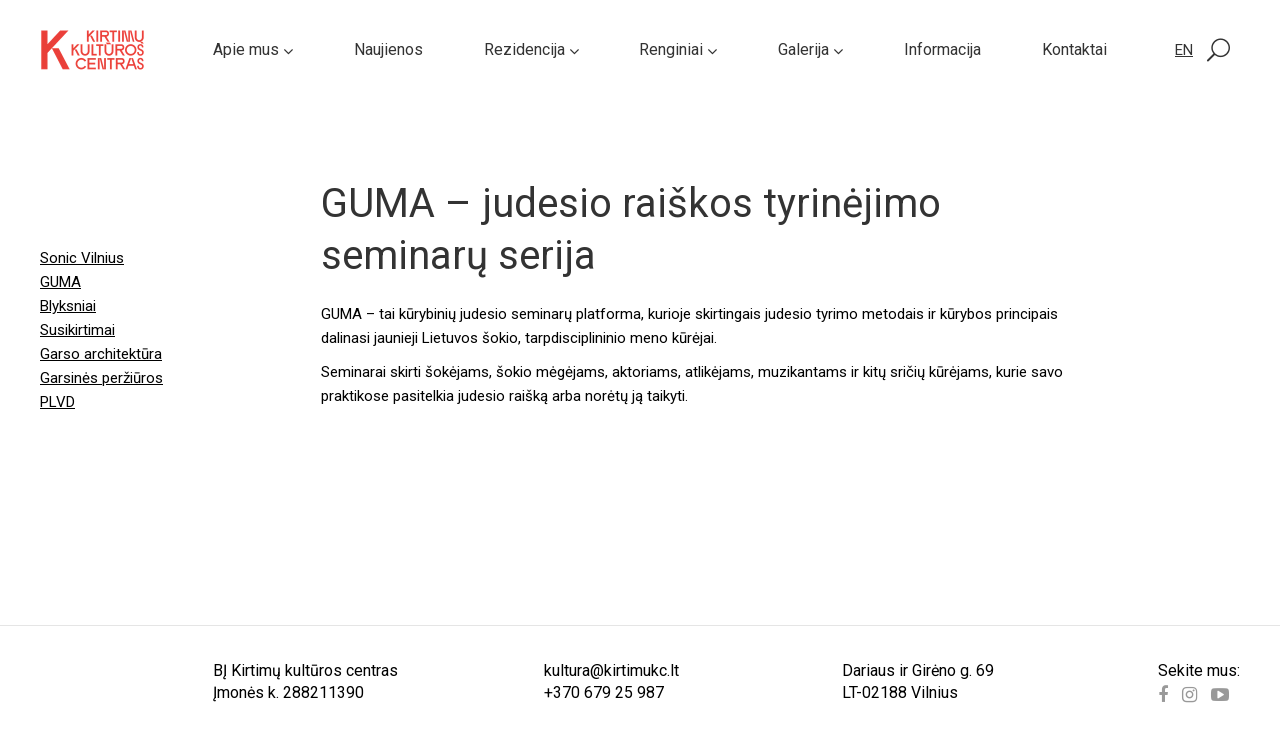

--- FILE ---
content_type: text/html; charset=UTF-8
request_url: https://kirtimukc.lt/projektai/guma-kurybiniu-dirbtuviu-dirbtuviu-serija/
body_size: 19348
content:
<!DOCTYPE html>
<html lang="lt-LT">
<head>
    
        <meta charset="UTF-8"/>
        <link rel="profile" href="http://gmpg.org/xfn/11"/>
                    <link rel="pingback" href="https://kirtimukc.lt/xmlrpc.php">
        
                <meta name="viewport" content="width=device-width,initial-scale=1,user-scalable=no">
        <title>GUMA &#8211; judesio raiškos tyrinėjimo seminarų serija</title>
<script type="application/javascript">var edgtCoreAjaxUrl = "https://kirtimukc.lt/wp-admin/admin-ajax.php"</script><script type="application/javascript">var EdgefAjaxUrl = "https://kirtimukc.lt/wp-admin/admin-ajax.php"</script><meta name='robots' content='max-image-preview:large' />
<link rel="alternate" href="https://kirtimukc.lt/projektai/guma-kurybiniu-dirbtuviu-dirbtuviu-serija/" hreflang="lt" />
<link rel="alternate" href="https://kirtimukc.lt/en/projects/guma-series-of-creative-workshops/" hreflang="en" />
<link rel='dns-prefetch' href='//fonts.googleapis.com' />
<link rel="alternate" type="application/rss+xml" title=" &raquo; Įrašų RSS srautas" href="https://kirtimukc.lt/feed/" />
<link rel="alternate" type="application/rss+xml" title=" &raquo; Komentarų RSS srautas" href="https://kirtimukc.lt/comments/feed/" />
<link rel="alternate" type="application/rss+xml" title=" &raquo; Įrašo „GUMA &#8211; judesio raiškos tyrinėjimo seminarų serija“ komentarų RSS srautas" href="https://kirtimukc.lt/projektai/guma-kurybiniu-dirbtuviu-dirbtuviu-serija/feed/" />
<script type="text/javascript">
/* <![CDATA[ */
window._wpemojiSettings = {"baseUrl":"https:\/\/s.w.org\/images\/core\/emoji\/15.0.3\/72x72\/","ext":".png","svgUrl":"https:\/\/s.w.org\/images\/core\/emoji\/15.0.3\/svg\/","svgExt":".svg","source":{"concatemoji":"https:\/\/kirtimukc.lt\/wp-includes\/js\/wp-emoji-release.min.js?ver=6.6.1.1723998186"}};
/*! This file is auto-generated */
!function(i,n){var o,s,e;function c(e){try{var t={supportTests:e,timestamp:(new Date).valueOf()};sessionStorage.setItem(o,JSON.stringify(t))}catch(e){}}function p(e,t,n){e.clearRect(0,0,e.canvas.width,e.canvas.height),e.fillText(t,0,0);var t=new Uint32Array(e.getImageData(0,0,e.canvas.width,e.canvas.height).data),r=(e.clearRect(0,0,e.canvas.width,e.canvas.height),e.fillText(n,0,0),new Uint32Array(e.getImageData(0,0,e.canvas.width,e.canvas.height).data));return t.every(function(e,t){return e===r[t]})}function u(e,t,n){switch(t){case"flag":return n(e,"\ud83c\udff3\ufe0f\u200d\u26a7\ufe0f","\ud83c\udff3\ufe0f\u200b\u26a7\ufe0f")?!1:!n(e,"\ud83c\uddfa\ud83c\uddf3","\ud83c\uddfa\u200b\ud83c\uddf3")&&!n(e,"\ud83c\udff4\udb40\udc67\udb40\udc62\udb40\udc65\udb40\udc6e\udb40\udc67\udb40\udc7f","\ud83c\udff4\u200b\udb40\udc67\u200b\udb40\udc62\u200b\udb40\udc65\u200b\udb40\udc6e\u200b\udb40\udc67\u200b\udb40\udc7f");case"emoji":return!n(e,"\ud83d\udc26\u200d\u2b1b","\ud83d\udc26\u200b\u2b1b")}return!1}function f(e,t,n){var r="undefined"!=typeof WorkerGlobalScope&&self instanceof WorkerGlobalScope?new OffscreenCanvas(300,150):i.createElement("canvas"),a=r.getContext("2d",{willReadFrequently:!0}),o=(a.textBaseline="top",a.font="600 32px Arial",{});return e.forEach(function(e){o[e]=t(a,e,n)}),o}function t(e){var t=i.createElement("script");t.src=e,t.defer=!0,i.head.appendChild(t)}"undefined"!=typeof Promise&&(o="wpEmojiSettingsSupports",s=["flag","emoji"],n.supports={everything:!0,everythingExceptFlag:!0},e=new Promise(function(e){i.addEventListener("DOMContentLoaded",e,{once:!0})}),new Promise(function(t){var n=function(){try{var e=JSON.parse(sessionStorage.getItem(o));if("object"==typeof e&&"number"==typeof e.timestamp&&(new Date).valueOf()<e.timestamp+604800&&"object"==typeof e.supportTests)return e.supportTests}catch(e){}return null}();if(!n){if("undefined"!=typeof Worker&&"undefined"!=typeof OffscreenCanvas&&"undefined"!=typeof URL&&URL.createObjectURL&&"undefined"!=typeof Blob)try{var e="postMessage("+f.toString()+"("+[JSON.stringify(s),u.toString(),p.toString()].join(",")+"));",r=new Blob([e],{type:"text/javascript"}),a=new Worker(URL.createObjectURL(r),{name:"wpTestEmojiSupports"});return void(a.onmessage=function(e){c(n=e.data),a.terminate(),t(n)})}catch(e){}c(n=f(s,u,p))}t(n)}).then(function(e){for(var t in e)n.supports[t]=e[t],n.supports.everything=n.supports.everything&&n.supports[t],"flag"!==t&&(n.supports.everythingExceptFlag=n.supports.everythingExceptFlag&&n.supports[t]);n.supports.everythingExceptFlag=n.supports.everythingExceptFlag&&!n.supports.flag,n.DOMReady=!1,n.readyCallback=function(){n.DOMReady=!0}}).then(function(){return e}).then(function(){var e;n.supports.everything||(n.readyCallback(),(e=n.source||{}).concatemoji?t(e.concatemoji):e.wpemoji&&e.twemoji&&(t(e.twemoji),t(e.wpemoji)))}))}((window,document),window._wpemojiSettings);
/* ]]> */
</script>
<link rel='stylesheet' id='mec-select2-style-css' href='https://kirtimukc.lt/wp-content/plugins/modern-events-calendar-lite/assets/packages/select2/select2.min.css?ver=6.6.1.1723998186' type='text/css' media='all' />
<link rel='stylesheet' id='mec-font-icons-css' href='https://kirtimukc.lt/wp-content/plugins/modern-events-calendar-lite/assets/css/iconfonts.css?ver=6.6.1.1723998186' type='text/css' media='all' />
<link rel='stylesheet' id='mec-frontend-style-css' href='https://kirtimukc.lt/wp-content/plugins/modern-events-calendar-lite/assets/css/frontend.min.css?ver=5.2.2.1723998186' type='text/css' media='all' />
<link rel='stylesheet' id='mec-tooltip-style-css' href='https://kirtimukc.lt/wp-content/plugins/modern-events-calendar-lite/assets/packages/tooltip/tooltip.css?ver=6.6.1.1723998186' type='text/css' media='all' />
<link rel='stylesheet' id='mec-tooltip-shadow-style-css' href='https://kirtimukc.lt/wp-content/plugins/modern-events-calendar-lite/assets/packages/tooltip/tooltipster-sideTip-shadow.min.css?ver=6.6.1.1723998186' type='text/css' media='all' />
<link rel='stylesheet' id='mec-featherlight-style-css' href='https://kirtimukc.lt/wp-content/plugins/modern-events-calendar-lite/assets/packages/featherlight/featherlight.css?ver=6.6.1.1723998186' type='text/css' media='all' />
<link rel='stylesheet' id='mec-dynamic-styles-css' href='https://kirtimukc.lt/wp-content/plugins/modern-events-calendar-lite/assets/css/dyncss.css?ver=6.6.1.1723998186' type='text/css' media='all' />
<style id='mec-dynamic-styles-inline-css' type='text/css'>
.post-type-archive-mec-events h1, .tax-mec_category h1, .mec-wrap h1, .mec-wrap h2, .mec-wrap h3, .mec-wrap h4, .mec-wrap h5, .mec-wrap h6,.entry-content .mec-wrap h1, .entry-content .mec-wrap h2, .entry-content .mec-wrap h3,.entry-content  .mec-wrap h4, .entry-content .mec-wrap h5, .entry-content .mec-wrap h6{ font-family: 'Roboto', Helvetica, Arial, sans-serif;}.mec-load-more-button, .mec-events-meta-group-tags a, .mec-events-button, .mec-single-event .mec-event-meta dt, .mec-wrap abbr, .mec-event-schedule-content dl dt, .mec-breadcrumbs a, .mec-breadcrumbs span .mec-event-content p, .mec-wrap p { font-family: 'Roboto',sans-serif; font-weight:300;}.mec-wrap.colorskin-custom h1 a:hover, .mec-wrap.colorskin-custom h2 a:hover, .mec-wrap.colorskin-custom h3 a:hover, .mec-wrap.colorskin-custom h4 a:hover, .mec-wrap.colorskin-custom h5 a:hover, .mec-wrap.colorskin-custom h6 a:hover,.entry-content .mec-wrap.colorskin-custom h1 a:hover, .entry-content .mec-wrap.colorskin-custom h2 a:hover, .entry-content .mec-wrap.colorskin-custom h3 a:hover,.entry-content  .mec-wrap.colorskin-custom h4 a:hover, .entry-content .mec-wrap.colorskin-custom h5 a:hover, .entry-content .mec-wrap.colorskin-custom h6 a:hover {color: #e83f39 !important;}
</style>
<link rel='stylesheet' id='mec-lity-style-css' href='https://kirtimukc.lt/wp-content/plugins/modern-events-calendar-lite/assets/packages/lity/lity.min.css?ver=6.6.1.1723998186' type='text/css' media='all' />
<style id='wp-emoji-styles-inline-css' type='text/css'>

	img.wp-smiley, img.emoji {
		display: inline !important;
		border: none !important;
		box-shadow: none !important;
		height: 1em !important;
		width: 1em !important;
		margin: 0 0.07em !important;
		vertical-align: -0.1em !important;
		background: none !important;
		padding: 0 !important;
	}
</style>
<link rel='stylesheet' id='wp-block-library-css' href='https://kirtimukc.lt/wp-includes/css/dist/block-library/style.min.css?ver=6.6.1.1723998186' type='text/css' media='all' />
<style id='classic-theme-styles-inline-css' type='text/css'>
/*! This file is auto-generated */
.wp-block-button__link{color:#fff;background-color:#32373c;border-radius:9999px;box-shadow:none;text-decoration:none;padding:calc(.667em + 2px) calc(1.333em + 2px);font-size:1.125em}.wp-block-file__button{background:#32373c;color:#fff;text-decoration:none}
</style>
<style id='global-styles-inline-css' type='text/css'>
:root{--wp--preset--aspect-ratio--square: 1;--wp--preset--aspect-ratio--4-3: 4/3;--wp--preset--aspect-ratio--3-4: 3/4;--wp--preset--aspect-ratio--3-2: 3/2;--wp--preset--aspect-ratio--2-3: 2/3;--wp--preset--aspect-ratio--16-9: 16/9;--wp--preset--aspect-ratio--9-16: 9/16;--wp--preset--color--black: #000000;--wp--preset--color--cyan-bluish-gray: #abb8c3;--wp--preset--color--white: #ffffff;--wp--preset--color--pale-pink: #f78da7;--wp--preset--color--vivid-red: #cf2e2e;--wp--preset--color--luminous-vivid-orange: #ff6900;--wp--preset--color--luminous-vivid-amber: #fcb900;--wp--preset--color--light-green-cyan: #7bdcb5;--wp--preset--color--vivid-green-cyan: #00d084;--wp--preset--color--pale-cyan-blue: #8ed1fc;--wp--preset--color--vivid-cyan-blue: #0693e3;--wp--preset--color--vivid-purple: #9b51e0;--wp--preset--gradient--vivid-cyan-blue-to-vivid-purple: linear-gradient(135deg,rgba(6,147,227,1) 0%,rgb(155,81,224) 100%);--wp--preset--gradient--light-green-cyan-to-vivid-green-cyan: linear-gradient(135deg,rgb(122,220,180) 0%,rgb(0,208,130) 100%);--wp--preset--gradient--luminous-vivid-amber-to-luminous-vivid-orange: linear-gradient(135deg,rgba(252,185,0,1) 0%,rgba(255,105,0,1) 100%);--wp--preset--gradient--luminous-vivid-orange-to-vivid-red: linear-gradient(135deg,rgba(255,105,0,1) 0%,rgb(207,46,46) 100%);--wp--preset--gradient--very-light-gray-to-cyan-bluish-gray: linear-gradient(135deg,rgb(238,238,238) 0%,rgb(169,184,195) 100%);--wp--preset--gradient--cool-to-warm-spectrum: linear-gradient(135deg,rgb(74,234,220) 0%,rgb(151,120,209) 20%,rgb(207,42,186) 40%,rgb(238,44,130) 60%,rgb(251,105,98) 80%,rgb(254,248,76) 100%);--wp--preset--gradient--blush-light-purple: linear-gradient(135deg,rgb(255,206,236) 0%,rgb(152,150,240) 100%);--wp--preset--gradient--blush-bordeaux: linear-gradient(135deg,rgb(254,205,165) 0%,rgb(254,45,45) 50%,rgb(107,0,62) 100%);--wp--preset--gradient--luminous-dusk: linear-gradient(135deg,rgb(255,203,112) 0%,rgb(199,81,192) 50%,rgb(65,88,208) 100%);--wp--preset--gradient--pale-ocean: linear-gradient(135deg,rgb(255,245,203) 0%,rgb(182,227,212) 50%,rgb(51,167,181) 100%);--wp--preset--gradient--electric-grass: linear-gradient(135deg,rgb(202,248,128) 0%,rgb(113,206,126) 100%);--wp--preset--gradient--midnight: linear-gradient(135deg,rgb(2,3,129) 0%,rgb(40,116,252) 100%);--wp--preset--font-size--small: 13px;--wp--preset--font-size--medium: 20px;--wp--preset--font-size--large: 36px;--wp--preset--font-size--x-large: 42px;--wp--preset--spacing--20: 0.44rem;--wp--preset--spacing--30: 0.67rem;--wp--preset--spacing--40: 1rem;--wp--preset--spacing--50: 1.5rem;--wp--preset--spacing--60: 2.25rem;--wp--preset--spacing--70: 3.38rem;--wp--preset--spacing--80: 5.06rem;--wp--preset--shadow--natural: 6px 6px 9px rgba(0, 0, 0, 0.2);--wp--preset--shadow--deep: 12px 12px 50px rgba(0, 0, 0, 0.4);--wp--preset--shadow--sharp: 6px 6px 0px rgba(0, 0, 0, 0.2);--wp--preset--shadow--outlined: 6px 6px 0px -3px rgba(255, 255, 255, 1), 6px 6px rgba(0, 0, 0, 1);--wp--preset--shadow--crisp: 6px 6px 0px rgba(0, 0, 0, 1);}:where(.is-layout-flex){gap: 0.5em;}:where(.is-layout-grid){gap: 0.5em;}body .is-layout-flex{display: flex;}.is-layout-flex{flex-wrap: wrap;align-items: center;}.is-layout-flex > :is(*, div){margin: 0;}body .is-layout-grid{display: grid;}.is-layout-grid > :is(*, div){margin: 0;}:where(.wp-block-columns.is-layout-flex){gap: 2em;}:where(.wp-block-columns.is-layout-grid){gap: 2em;}:where(.wp-block-post-template.is-layout-flex){gap: 1.25em;}:where(.wp-block-post-template.is-layout-grid){gap: 1.25em;}.has-black-color{color: var(--wp--preset--color--black) !important;}.has-cyan-bluish-gray-color{color: var(--wp--preset--color--cyan-bluish-gray) !important;}.has-white-color{color: var(--wp--preset--color--white) !important;}.has-pale-pink-color{color: var(--wp--preset--color--pale-pink) !important;}.has-vivid-red-color{color: var(--wp--preset--color--vivid-red) !important;}.has-luminous-vivid-orange-color{color: var(--wp--preset--color--luminous-vivid-orange) !important;}.has-luminous-vivid-amber-color{color: var(--wp--preset--color--luminous-vivid-amber) !important;}.has-light-green-cyan-color{color: var(--wp--preset--color--light-green-cyan) !important;}.has-vivid-green-cyan-color{color: var(--wp--preset--color--vivid-green-cyan) !important;}.has-pale-cyan-blue-color{color: var(--wp--preset--color--pale-cyan-blue) !important;}.has-vivid-cyan-blue-color{color: var(--wp--preset--color--vivid-cyan-blue) !important;}.has-vivid-purple-color{color: var(--wp--preset--color--vivid-purple) !important;}.has-black-background-color{background-color: var(--wp--preset--color--black) !important;}.has-cyan-bluish-gray-background-color{background-color: var(--wp--preset--color--cyan-bluish-gray) !important;}.has-white-background-color{background-color: var(--wp--preset--color--white) !important;}.has-pale-pink-background-color{background-color: var(--wp--preset--color--pale-pink) !important;}.has-vivid-red-background-color{background-color: var(--wp--preset--color--vivid-red) !important;}.has-luminous-vivid-orange-background-color{background-color: var(--wp--preset--color--luminous-vivid-orange) !important;}.has-luminous-vivid-amber-background-color{background-color: var(--wp--preset--color--luminous-vivid-amber) !important;}.has-light-green-cyan-background-color{background-color: var(--wp--preset--color--light-green-cyan) !important;}.has-vivid-green-cyan-background-color{background-color: var(--wp--preset--color--vivid-green-cyan) !important;}.has-pale-cyan-blue-background-color{background-color: var(--wp--preset--color--pale-cyan-blue) !important;}.has-vivid-cyan-blue-background-color{background-color: var(--wp--preset--color--vivid-cyan-blue) !important;}.has-vivid-purple-background-color{background-color: var(--wp--preset--color--vivid-purple) !important;}.has-black-border-color{border-color: var(--wp--preset--color--black) !important;}.has-cyan-bluish-gray-border-color{border-color: var(--wp--preset--color--cyan-bluish-gray) !important;}.has-white-border-color{border-color: var(--wp--preset--color--white) !important;}.has-pale-pink-border-color{border-color: var(--wp--preset--color--pale-pink) !important;}.has-vivid-red-border-color{border-color: var(--wp--preset--color--vivid-red) !important;}.has-luminous-vivid-orange-border-color{border-color: var(--wp--preset--color--luminous-vivid-orange) !important;}.has-luminous-vivid-amber-border-color{border-color: var(--wp--preset--color--luminous-vivid-amber) !important;}.has-light-green-cyan-border-color{border-color: var(--wp--preset--color--light-green-cyan) !important;}.has-vivid-green-cyan-border-color{border-color: var(--wp--preset--color--vivid-green-cyan) !important;}.has-pale-cyan-blue-border-color{border-color: var(--wp--preset--color--pale-cyan-blue) !important;}.has-vivid-cyan-blue-border-color{border-color: var(--wp--preset--color--vivid-cyan-blue) !important;}.has-vivid-purple-border-color{border-color: var(--wp--preset--color--vivid-purple) !important;}.has-vivid-cyan-blue-to-vivid-purple-gradient-background{background: var(--wp--preset--gradient--vivid-cyan-blue-to-vivid-purple) !important;}.has-light-green-cyan-to-vivid-green-cyan-gradient-background{background: var(--wp--preset--gradient--light-green-cyan-to-vivid-green-cyan) !important;}.has-luminous-vivid-amber-to-luminous-vivid-orange-gradient-background{background: var(--wp--preset--gradient--luminous-vivid-amber-to-luminous-vivid-orange) !important;}.has-luminous-vivid-orange-to-vivid-red-gradient-background{background: var(--wp--preset--gradient--luminous-vivid-orange-to-vivid-red) !important;}.has-very-light-gray-to-cyan-bluish-gray-gradient-background{background: var(--wp--preset--gradient--very-light-gray-to-cyan-bluish-gray) !important;}.has-cool-to-warm-spectrum-gradient-background{background: var(--wp--preset--gradient--cool-to-warm-spectrum) !important;}.has-blush-light-purple-gradient-background{background: var(--wp--preset--gradient--blush-light-purple) !important;}.has-blush-bordeaux-gradient-background{background: var(--wp--preset--gradient--blush-bordeaux) !important;}.has-luminous-dusk-gradient-background{background: var(--wp--preset--gradient--luminous-dusk) !important;}.has-pale-ocean-gradient-background{background: var(--wp--preset--gradient--pale-ocean) !important;}.has-electric-grass-gradient-background{background: var(--wp--preset--gradient--electric-grass) !important;}.has-midnight-gradient-background{background: var(--wp--preset--gradient--midnight) !important;}.has-small-font-size{font-size: var(--wp--preset--font-size--small) !important;}.has-medium-font-size{font-size: var(--wp--preset--font-size--medium) !important;}.has-large-font-size{font-size: var(--wp--preset--font-size--large) !important;}.has-x-large-font-size{font-size: var(--wp--preset--font-size--x-large) !important;}
:where(.wp-block-post-template.is-layout-flex){gap: 1.25em;}:where(.wp-block-post-template.is-layout-grid){gap: 1.25em;}
:where(.wp-block-columns.is-layout-flex){gap: 2em;}:where(.wp-block-columns.is-layout-grid){gap: 2em;}
:root :where(.wp-block-pullquote){font-size: 1.5em;line-height: 1.6;}
</style>
<link rel='stylesheet' id='contact-form-7-css' href='https://kirtimukc.lt/wp-content/plugins/contact-form-7/includes/css/styles.css?ver=5.9.8.1723998186' type='text/css' media='all' />
<link rel='stylesheet' id='rs-plugin-settings-css' href='https://kirtimukc.lt/wp-content/plugins/revslider/public/assets/css/settings.css?ver=5.4.8.3.1723998186' type='text/css' media='all' />
<style id='rs-plugin-settings-inline-css' type='text/css'>
#rs-demo-id {}
</style>
<link rel='stylesheet' id='assemble-edge-default-style-css' href='https://kirtimukc.lt/wp-content/themes/assemble/style.css?ver=6.6.1.1723998186' type='text/css' media='all' />
<link rel='stylesheet' id='assemble-edge-modules-css' href='https://kirtimukc.lt/wp-content/themes/assemble/assets/css/modules.css?ver=6.6.1.1723998186' type='text/css' media='all' />
<link rel='stylesheet' id='assemble-edge-font_awesome-css' href='https://kirtimukc.lt/wp-content/themes/assemble/assets/css/font-awesome/css/font-awesome.min.css?ver=6.6.1.1723998186' type='text/css' media='all' />
<link rel='stylesheet' id='assemble-edge-font_elegant-css' href='https://kirtimukc.lt/wp-content/themes/assemble/assets/css/elegant-icons/style.min.css?ver=6.6.1.1723998186' type='text/css' media='all' />
<link rel='stylesheet' id='assemble-edge-linea_icons-css' href='https://kirtimukc.lt/wp-content/themes/assemble/assets/css/linea-icons/style.css?ver=6.6.1.1723998186' type='text/css' media='all' />
<link rel='stylesheet' id='mediaelement-css' href='https://kirtimukc.lt/wp-includes/js/mediaelement/mediaelementplayer-legacy.min.css?ver=4.2.17.1723998186' type='text/css' media='all' />
<link rel='stylesheet' id='wp-mediaelement-css' href='https://kirtimukc.lt/wp-includes/js/mediaelement/wp-mediaelement.min.css?ver=6.6.1.1723998186' type='text/css' media='all' />
<link rel='stylesheet' id='assemble-edge-modules-responsive-css' href='https://kirtimukc.lt/wp-content/themes/assemble/assets/css/modules-responsive.css?ver=6.6.1.1723998186' type='text/css' media='all' />
<link rel='stylesheet' id='assemble-edge-style-dynamic-responsive-css' href='https://kirtimukc.lt/wp-content/themes/assemble/assets/css/style_dynamic_responsive.css?ver=1593708883.1723998186' type='text/css' media='all' />
<link rel='stylesheet' id='assemble-edge-style-dynamic-css' href='https://kirtimukc.lt/wp-content/themes/assemble/assets/css/style_dynamic.css?ver=1593708883.1723998186' type='text/css' media='all' />
<link rel='stylesheet' id='assemble-edge-google-fonts-css' href='https://fonts.googleapis.com/css?family=Open+Sans%3A400%7CRoboto%3A400&#038;subset=latin%2Clatin-ext&#038;ver=1.0.0.1723998186' type='text/css' media='all' />
<!--[if lt IE 9]>
<link rel='stylesheet' id='vc_lte_ie9-css' href='https://kirtimukc.lt/wp-content/plugins/js_composer/assets/css/vc_lte_ie9.min.css?ver=6.0.2.1723998186' type='text/css' media='screen' />
<![endif]-->
<script type="text/javascript" src="https://kirtimukc.lt/wp-includes/js/jquery/jquery.min.js?ver=3.7.1.1723998186" id="jquery-core-js"></script>
<script type="text/javascript" src="https://kirtimukc.lt/wp-includes/js/jquery/jquery-migrate.min.js?ver=3.4.1.1723998186" id="jquery-migrate-js"></script>
<script type="text/javascript" src="https://kirtimukc.lt/wp-content/plugins/modern-events-calendar-lite/assets/js/jquery.typewatch.js?ver=6.6.1.1723998186" id="mec-typekit-script-js"></script>
<script type="text/javascript" src="https://kirtimukc.lt/wp-content/plugins/modern-events-calendar-lite/assets/packages/featherlight/featherlight.js?ver=6.6.1.1723998186" id="mec-featherlight-script-js"></script>
<script type="text/javascript" src="https://kirtimukc.lt/wp-content/plugins/modern-events-calendar-lite/assets/packages/select2/select2.full.min.js?ver=6.6.1.1723998186" id="mec-select2-script-js"></script>
<script type="text/javascript" id="mec-frontend-script-js-extra">
/* <![CDATA[ */
var mecdata = {"day":"day","days":"days","hour":"hour","hours":"hours","minute":"minute","minutes":"minutes","second":"second","seconds":"seconds","elementor_edit_mode":"no","recapcha_key":"","ajax_url":"https:\/\/kirtimukc.lt\/wp-admin\/admin-ajax.php","fes_nonce":"99bbd6b8af","current_year":"2025","datepicker_format":"yy-mm-dd&Y-m-d"};
/* ]]> */
</script>
<script type="text/javascript" src="https://kirtimukc.lt/wp-content/plugins/modern-events-calendar-lite/assets/js/frontend.js?ver=5.2.2.1723998186" id="mec-frontend-script-js"></script>
<script type="text/javascript" src="https://kirtimukc.lt/wp-content/plugins/modern-events-calendar-lite/assets/packages/tooltip/tooltip.js?ver=6.6.1.1723998186" id="mec-tooltip-script-js"></script>
<script type="text/javascript" src="https://kirtimukc.lt/wp-content/plugins/modern-events-calendar-lite/assets/js/events.js?ver=5.2.2.1723998186" id="mec-events-script-js"></script>
<script type="text/javascript" src="https://kirtimukc.lt/wp-content/plugins/modern-events-calendar-lite/assets/packages/lity/lity.min.js?ver=6.6.1.1723998186" id="mec-lity-script-js"></script>
<script type="text/javascript" src="https://kirtimukc.lt/wp-content/plugins/modern-events-calendar-lite/assets/packages/colorbrightness/colorbrightness.min.js?ver=6.6.1.1723998186" id="mec-colorbrightness-script-js"></script>
<script type="text/javascript" src="https://kirtimukc.lt/wp-content/plugins/modern-events-calendar-lite/assets/packages/owl-carousel/owl.carousel.min.js?ver=6.6.1.1723998186" id="mec-owl-carousel-script-js"></script>
<script type="text/javascript" src="https://kirtimukc.lt/wp-content/plugins/revslider/public/assets/js/jquery.themepunch.tools.min.js?ver=5.4.8.3.1723998186" id="tp-tools-js"></script>
<script type="text/javascript" src="https://kirtimukc.lt/wp-content/plugins/revslider/public/assets/js/jquery.themepunch.revolution.min.js?ver=5.4.8.3.1723998186" id="revmin-js"></script>
<link rel="https://api.w.org/" href="https://kirtimukc.lt/wp-json/" /><link rel="alternate" title="JSON" type="application/json" href="https://kirtimukc.lt/wp-json/wp/v2/posts/21429" /><link rel="EditURI" type="application/rsd+xml" title="RSD" href="https://kirtimukc.lt/xmlrpc.php?rsd" />
<meta name="generator" content="WordPress 6.6.1" />
<link rel="canonical" href="https://kirtimukc.lt/projektai/guma-kurybiniu-dirbtuviu-dirbtuviu-serija/" />
<link rel='shortlink' href='https://kirtimukc.lt/?p=21429' />
<link rel="alternate" title="oEmbed (JSON)" type="application/json+oembed" href="https://kirtimukc.lt/wp-json/oembed/1.0/embed?url=https%3A%2F%2Fkirtimukc.lt%2Fprojektai%2Fguma-kurybiniu-dirbtuviu-dirbtuviu-serija%2F" />
<link rel="alternate" title="oEmbed (XML)" type="text/xml+oembed" href="https://kirtimukc.lt/wp-json/oembed/1.0/embed?url=https%3A%2F%2Fkirtimukc.lt%2Fprojektai%2Fguma-kurybiniu-dirbtuviu-dirbtuviu-serija%2F&#038;format=xml" />
<script async src="https://www.googletagmanager.com/gtag/js?id=UA-115295476-1"></script><script type="text/javascript">
                        window.dataLayer = window.dataLayer || [];
                        function gtag(){dataLayer.push(arguments);}
                        gtag("js", new Date());
                        gtag("config", "UA-115295476-1");
                    </script>
<meta name="generator" content="Powered by WPBakery Page Builder - drag and drop page builder for WordPress."/>
<meta name="generator" content="Powered by Slider Revolution 5.4.8.3 - responsive, Mobile-Friendly Slider Plugin for WordPress with comfortable drag and drop interface." />
<script type="text/javascript">function setREVStartSize(e){									
						try{ e.c=jQuery(e.c);var i=jQuery(window).width(),t=9999,r=0,n=0,l=0,f=0,s=0,h=0;
							if(e.responsiveLevels&&(jQuery.each(e.responsiveLevels,function(e,f){f>i&&(t=r=f,l=e),i>f&&f>r&&(r=f,n=e)}),t>r&&(l=n)),f=e.gridheight[l]||e.gridheight[0]||e.gridheight,s=e.gridwidth[l]||e.gridwidth[0]||e.gridwidth,h=i/s,h=h>1?1:h,f=Math.round(h*f),"fullscreen"==e.sliderLayout){var u=(e.c.width(),jQuery(window).height());if(void 0!=e.fullScreenOffsetContainer){var c=e.fullScreenOffsetContainer.split(",");if (c) jQuery.each(c,function(e,i){u=jQuery(i).length>0?u-jQuery(i).outerHeight(!0):u}),e.fullScreenOffset.split("%").length>1&&void 0!=e.fullScreenOffset&&e.fullScreenOffset.length>0?u-=jQuery(window).height()*parseInt(e.fullScreenOffset,0)/100:void 0!=e.fullScreenOffset&&e.fullScreenOffset.length>0&&(u-=parseInt(e.fullScreenOffset,0))}f=u}else void 0!=e.minHeight&&f<e.minHeight&&(f=e.minHeight);e.c.closest(".rev_slider_wrapper").css({height:f})					
						}catch(d){console.log("Failure at Presize of Slider:"+d)}						
					};</script>
<noscript><style type="text/css"> .wpb_animate_when_almost_visible { opacity: 1; }</style></noscript></head>
<body class="post-template-default single single-post postid-21429 single-format-standard edgt-core-1.3 assemble-ver-1.6 edgtf-grid-1200 edgtf-fade-push-text-right edgtf-header-standard edgtf-sticky-header-on-scroll-up edgtf-default-mobile-header edgtf-sticky-up-mobile-header edgtf-dropdown-animate-height edgtf-dark-header edgtf-fullscreen-search edgtf-search-fade edgtf-side-menu-slide-from-right wpb-js-composer js-comp-ver-6.0.2 vc_responsive" itemscope itemtype="http://schema.org/WebPage">
    <section class="edgtf-side-menu right">
		<div class="edgtf-close-side-menu-holder">
		<a href="#" target="_self" class="edgtf-close-side-menu">
			<span class="icon-arrows-remove"></span>
		</a>
	</div>
	
        <div class="widget edgtf-image-widget ">
            <a itemprop="url" href="#" target="_self"><img itemprop="image" src="http://assemble.edge-themes.com/wp-content/uploads/2016/06/assemble-logo-sidearea.png" alt="Side Area Logo" width="118" height="116" /></a>        </div>
    <div class="widget edgtf-separator-widget"><div class="edgtf-separator-holder clearfix  edgtf-separator-center edgtf-separator-normal">
	<div class="edgtf-separator" style="border-style: solid;border-bottom-width: 0px;margin-top: 9px;margin-bottom: 24px"></div>
</div>
</div><div class="widget edgtf-separator-widget"><div class="edgtf-separator-holder clearfix  edgtf-separator-center edgtf-separator-full-width">
	<div class="edgtf-separator" style="border-color: #e1e1e1;border-style: solid;border-bottom-width: 1px;margin-top: 23px;margin-bottom: 41px"></div>
</div>
</div><div id="text-15" class="widget edgtf-sidearea widget_text"><h4 class="edgtf-sidearea-widget-title">Subscribe</h4>			<div class="textwidget"></div>
		</div><div id="text-10" class="widget edgtf-sidearea widget_text">			<div class="textwidget">Cum sociis natoque penatibus et magnis</div>
		</div><div class="widget edgtf-separator-widget"><div class="edgtf-separator-holder clearfix  edgtf-separator-center edgtf-separator-normal">
	<div class="edgtf-separator" style="border-style: solid;border-bottom-width: 0px;margin-top: 3px;margin-bottom: 0px"></div>
</div>
</div><div id="text-12" class="widget edgtf-sidearea widget_text">			<div class="textwidget">
<div class="wpcf7 no-js" id="wpcf7-f1210-o1" lang="en-US" dir="ltr">
<div class="screen-reader-response"><p role="status" aria-live="polite" aria-atomic="true"></p> <ul></ul></div>
<form action="/projektai/guma-kurybiniu-dirbtuviu-dirbtuviu-serija/#wpcf7-f1210-o1" method="post" class="wpcf7-form init cf7_custom_style_1" aria-label="Contact form" novalidate="novalidate" data-status="init">
<div style="display: none;">
<input type="hidden" name="_wpcf7" value="1210" />
<input type="hidden" name="_wpcf7_version" value="5.9.8" />
<input type="hidden" name="_wpcf7_locale" value="en_US" />
<input type="hidden" name="_wpcf7_unit_tag" value="wpcf7-f1210-o1" />
<input type="hidden" name="_wpcf7_container_post" value="0" />
<input type="hidden" name="_wpcf7_posted_data_hash" value="" />
</div>
<div class="edgtf-two-columns-form-without-space clearfix">
	<div class="edgtf-column-left">
		<p><span class="wpcf7-form-control-wrap" data-name="email"><input size="40" maxlength="100" class="wpcf7-form-control wpcf7-email wpcf7-validates-as-required wpcf7-text wpcf7-validates-as-email" aria-required="true" aria-invalid="false" placeholder="Email*" value="" type="email" name="email" /></span>
		</p>
	</div>
	<div class="edgtf-column-right">
		<p><input class="wpcf7-form-control wpcf7-submit has-spinner" type="submit" value="Go" />
		</p>
	</div>
</div><div class="wpcf7-response-output" aria-hidden="true"></div>
</form>
</div>
</div>
		</div><div class="widget edgtf-separator-widget"><div class="edgtf-separator-holder clearfix  edgtf-separator-center edgtf-separator-full-width">
	<div class="edgtf-separator" style="border-color: #e1e1e1;border-style: solid;border-bottom-width: 1px;margin-top: 19px;margin-bottom: 24px"></div>
</div>
</div>
        <a class="edgtf-social-icon-widget-holder" data-hover-color="999999" data-original-color="#666666" style="color: #666666;font-size: 14px;margin: 0 10px 0 0" href="#" target="_blank">
            <i class="edgtf-social-icon-widget fa fa-twitter"></i>        </a>
    
        <a class="edgtf-social-icon-widget-holder" data-hover-color="#333333" data-original-color="#666666" style="color: #666666;font-size: 14px;margin: 0 10px 0 0" href="#" target="_blank">
            <i class="edgtf-social-icon-widget fa fa-facebook"></i>        </a>
    
        <a class="edgtf-social-icon-widget-holder" data-hover-color="#333333" data-original-color="#666666" style="color: #666666;font-size: 14px;margin: 0 10px 0 0" href="#" target="_blank">
            <i class="edgtf-social-icon-widget fa fa-linkedin"></i>        </a>
    </section>
    
    <div class="edgtf-wrapper">
        <div class="edgtf-wrapper-inner">
            <div class="edgtf-fullscreen-search-holder">
	<div class="edgtf-fullscreen-search-close-container">
		<div class="edgtf-search-close-holder">
			<a class="edgtf-fullscreen-search-close" href="javascript:void(0)">
				<span class="icon-arrows-remove"></span>
			</a>
		</div>
	</div>
	<div class="edgtf-fullscreen-search-table">
		<div class="edgtf-fullscreen-search-cell">
			<div class="edgtf-fullscreen-search-inner">
				<form action="https://kirtimukc.lt/" class="edgtf-fullscreen-search-form" method="get">
					<div class="edgtf-form-holder">
						<div class="edgtf-form-holder-inner">
							<div class="edgtf-field-holder">
								<input type="text"  placeholder="Ieškoti..." name="s" class="edgtf-search-field" autocomplete="off" />
							</div>
							<button type="submit" class="edgtf-search-submit"><span class="icon_search "></span></button>
							<div class="edgtf-line"></div>
						</div>
					</div>
				</form>
			</div>
		</div>
	</div>
</div>
<header class="edgtf-page-header" >
            <div class="edgtf-menu-area edgtf-menu-center" >
		                    <div class="edgtf-grid">
                <div class="edgtf-vertical-align-containers kkc-header">
            <div>
                

<div class="edgtf-logo-wrapper">
    <a itemprop="url" href="https://kirtimukc.lt/" class="site-logo">
        <img itemprop="image" class="edgtf-normal-logo" src="https://kirtimukc.lt/wp-content/uploads/2020/04/kkc-logo.png"  alt="logo"/>
        <img itemprop="image" class="edgtf-dark-logo" src="https://kirtimukc.lt/wp-content/uploads/2020/04/kkc-logo.png"  alt="dark logo"/>        <img itemprop="image" class="edgtf-light-logo" src="https://kirtimukc.lt/wp-content/uploads/2020/04/kkc-logo.png"  alt="light logo"/>    </a>
</div>

            </div>
            <div class="kkc-header__navigation">
                
<nav class="edgtf-main-menu edgtf-drop-down edgtf-default-nav">
    <ul id="menu-pagr-meniu-lt" class="menu"><li id="nav-menu-item-21089" class="menu-item menu-item-type-post_type menu-item-object-page menu-item-has-children  has_sub narrow"><a href="https://kirtimukc.lt/apie-mus/" class=""><span class="item_outer"><span class="item_text">Apie mus</span><i class="edgtf-menu-arrow fa fa-angle-down"></i></span></a>
<div class="second"><div class="inner"><ul>
	<li id="nav-menu-item-21001" class="menu-item menu-item-type-post_type menu-item-object-page "><a href="https://kirtimukc.lt/apie-mus/projektai/" class=""><span class="item_outer"><span class="item_text">Projektai</span></span></a></li>
	<li id="nav-menu-item-21003" class="menu-item menu-item-type-post_type menu-item-object-page "><a href="https://kirtimukc.lt/kolektyvai/" class=""><span class="item_outer"><span class="item_text">Kolektyvai</span></span></a></li>
	<li id="nav-menu-item-21002" class="menu-item menu-item-type-post_type menu-item-object-page "><a href="https://kirtimukc.lt/apie-mus/istorija/" class=""><span class="item_outer"><span class="item_text">Istorija</span></span></a></li>
	<li id="nav-menu-item-21004" class="menu-item menu-item-type-post_type menu-item-object-page "><a href="https://kirtimukc.lt/apie-mus/partneriai/" class=""><span class="item_outer"><span class="item_text">Partneriai</span></span></a></li>
	<li id="nav-menu-item-21005" class="menu-item menu-item-type-post_type menu-item-object-page "><a href="https://kirtimukc.lt/apie-mus/2-parama-kirtimu-kulturos-centrui/" class=""><span class="item_outer"><span class="item_text">1,2% Parama</span></span></a></li>
</ul></div></div>
</li>
<li id="nav-menu-item-21199" class="menu-item menu-item-type-post_type menu-item-object-page  narrow"><a href="https://kirtimukc.lt/naujienos/" class=""><span class="item_outer"><span class="item_text">Naujienos</span></span></a></li>
<li id="nav-menu-item-22552" class="menu-item menu-item-type-post_type menu-item-object-page menu-item-has-children  has_sub narrow"><a href="https://kirtimukc.lt/rezidencija/" class=""><span class="item_outer"><span class="item_text">Rezidencija</span><i class="edgtf-menu-arrow fa fa-angle-down"></i></span></a>
<div class="second"><div class="inner"><ul>
	<li id="nav-menu-item-22569" class="menu-item menu-item-type-post_type menu-item-object-page "><a href="https://kirtimukc.lt/touching-at-a-distance/" class=""><span class="item_outer"><span class="item_text">Touching at a distance</span></span></a></li>
	<li id="nav-menu-item-22589" class="menu-item menu-item-type-post_type menu-item-object-page "><a href="https://kirtimukc.lt/emule/" class=""><span class="item_outer"><span class="item_text">eMULE</span></span></a></li>
	<li id="nav-menu-item-22605" class="menu-item menu-item-type-post_type menu-item-object-page "><a href="https://kirtimukc.lt/arturas-bumsteinas-ir-gaile-griciute/" class=""><span class="item_outer"><span class="item_text">Arturas Bumšteinas ir Gailė Griciūtė</span></span></a></li>
	<li id="nav-menu-item-22617" class="menu-item menu-item-type-post_type menu-item-object-page "><a href="https://kirtimukc.lt/dense-2/" class=""><span class="item_outer"><span class="item_text">Dense</span></span></a></li>
	<li id="nav-menu-item-22623" class="menu-item menu-item-type-post_type menu-item-object-page "><a href="https://kirtimukc.lt/savadarbes-garso-sistemos/" class=""><span class="item_outer"><span class="item_text">Savadarbės garso sistemos</span></span></a></li>
</ul></div></div>
</li>
<li id="nav-menu-item-21127" class="menu-item menu-item-type-post_type menu-item-object-page menu-item-has-children  has_sub narrow"><a href="https://kirtimukc.lt/renginiai/" class=""><span class="item_outer"><span class="item_text">Renginiai</span><i class="edgtf-menu-arrow fa fa-angle-down"></i></span></a>
<div class="second"><div class="inner"><ul>
	<li id="nav-menu-item-21464" class="menu-item menu-item-type-post_type menu-item-object-page "><a href="https://kirtimukc.lt/renginiai/kkc-renginiai-2/" class=""><span class="item_outer"><span class="item_text">Centro renginiai</span></span></a></li>
	<li id="nav-menu-item-21465" class="menu-item menu-item-type-post_type menu-item-object-page "><a href="https://kirtimukc.lt/renginiai/kolektyvu-renginiai/" class=""><span class="item_outer"><span class="item_text">Centro kolektyvų renginiai</span></span></a></li>
</ul></div></div>
</li>
<li id="nav-menu-item-21270" class="menu-item menu-item-type-custom menu-item-object-custom menu-item-has-children  has_sub narrow"><a href="https://kirtimukc.lt/2025-2/" class=""><span class="item_outer"><span class="item_text">Galerija</span><i class="edgtf-menu-arrow fa fa-angle-down"></i></span></a>
<div class="second"><div class="inner"><ul>
	<li id="nav-menu-item-24049" class="menu-item menu-item-type-post_type menu-item-object-page "><a href="https://kirtimukc.lt/2025-2/" class=""><span class="item_outer"><span class="item_text">2025</span></span></a></li>
	<li id="nav-menu-item-23819" class="menu-item menu-item-type-post_type menu-item-object-page "><a href="https://kirtimukc.lt/2024-2/" class=""><span class="item_outer"><span class="item_text">2024</span></span></a></li>
	<li id="nav-menu-item-23446" class="menu-item menu-item-type-post_type menu-item-object-page "><a href="https://kirtimukc.lt/2023-2/" class=""><span class="item_outer"><span class="item_text">2023</span></span></a></li>
	<li id="nav-menu-item-23151" class="menu-item menu-item-type-post_type menu-item-object-page "><a href="https://kirtimukc.lt/2022-2/" class=""><span class="item_outer"><span class="item_text">2022</span></span></a></li>
	<li id="nav-menu-item-22837" class="menu-item menu-item-type-post_type menu-item-object-page "><a href="https://kirtimukc.lt/2021-2/" class=""><span class="item_outer"><span class="item_text">2021</span></span></a></li>
	<li id="nav-menu-item-21489" class="menu-item menu-item-type-post_type menu-item-object-page "><a href="https://kirtimukc.lt/2020-galerija/" class=""><span class="item_outer"><span class="item_text">2020</span></span></a></li>
	<li id="nav-menu-item-21490" class="menu-item menu-item-type-post_type menu-item-object-page "><a href="https://kirtimukc.lt/2019-galerija/" class=""><span class="item_outer"><span class="item_text">2019</span></span></a></li>
	<li id="nav-menu-item-21636" class="menu-item menu-item-type-post_type menu-item-object-page "><a href="https://kirtimukc.lt/2018-2/" class=""><span class="item_outer"><span class="item_text">2018</span></span></a></li>
	<li id="nav-menu-item-21666" class="menu-item menu-item-type-post_type menu-item-object-page "><a href="https://kirtimukc.lt/2017-galerija/" class=""><span class="item_outer"><span class="item_text">2017</span></span></a></li>
	<li id="nav-menu-item-21673" class="menu-item menu-item-type-post_type menu-item-object-page "><a href="https://kirtimukc.lt/2016-galerija/" class=""><span class="item_outer"><span class="item_text">2016</span></span></a></li>
</ul></div></div>
</li>
<li id="nav-menu-item-21020" class="menu-item menu-item-type-post_type menu-item-object-page  narrow"><a href="https://kirtimukc.lt/apie-mus/informacija/" class=""><span class="item_outer"><span class="item_text">Informacija</span></span></a></li>
<li id="nav-menu-item-21021" class="menu-item menu-item-type-post_type menu-item-object-page  narrow"><a href="https://kirtimukc.lt/kontaktai/" class=""><span class="item_outer"><span class="item_text">Kontaktai</span></span></a></li>
</ul></nav>

            </div>
            <div>
                <div id="polylang-2" class="widget widget_polylang edgtf-header-widget-area"><ul>
	<li class="lang-item lang-item-566 lang-item-en lang-item-first"><a  lang="en-US" hreflang="en-US" href="https://kirtimukc.lt/en/projects/guma-series-of-creative-workshops/">EN</a></li>
</ul>
</div>
	    <a  style="font-size: 23px;margin: 0 0 20 0"		    class="edgtf-search-opener" href="javascript:void(0)">
            <span class="edgtf-search-opener-wrapper">
                <span aria-hidden="true" class="edgtf-icon-font-elegant icon_search " ></span>	                        </span>
	    </a>
                </div>
        </div>
                    </div>
            </div>
        
<div class="edgtf-sticky-header">
        <div class="edgtf-sticky-holder">
            <div class="edgtf-grid">
                        <div class=" edgtf-vertical-align-containers">
                <div class="edgtf-position-left">
                    <div class="edgtf-position-left-inner">
                        

<div class="edgtf-logo-wrapper">
    <a itemprop="url" href="https://kirtimukc.lt/" class="site-logo">
        <img itemprop="image" class="edgtf-normal-logo" src="https://kirtimukc.lt/wp-content/uploads/2020/04/kkc-logo.png"  alt="logo"/>
        <img itemprop="image" class="edgtf-dark-logo" src="https://kirtimukc.lt/wp-content/uploads/2020/04/kkc-logo.png"  alt="dark logo"/>        <img itemprop="image" class="edgtf-light-logo" src="https://kirtimukc.lt/wp-content/uploads/2020/04/kkc-logo.png"  alt="light logo"/>    </a>
</div>

                    </div>
                </div>
                <div class="edgtf-position-center">
                    <div class="edgtf-position-center-inner">
                        
<nav class="edgtf-main-menu edgtf-drop-down edgtf-sticky-nav">
    <ul id="menu-pagr-meniu-lt-1" class="clearfix"><li id="sticky-nav-menu-item-21089" class="menu-item menu-item-type-post_type menu-item-object-page menu-item-has-children  has_sub narrow"><a href="https://kirtimukc.lt/apie-mus/" class=""><span class="item_outer"><span class="item_text">Apie mus</span><span class="plus"></span><i class="edgtf-menu-arrow fa fa-angle-down"></i></span></a>
<div class="second"><div class="inner"><ul>
	<li id="sticky-nav-menu-item-21001" class="menu-item menu-item-type-post_type menu-item-object-page "><a href="https://kirtimukc.lt/apie-mus/projektai/" class=""><span class="item_outer"><span class="item_text">Projektai</span><span class="plus"></span></span></a></li>
	<li id="sticky-nav-menu-item-21003" class="menu-item menu-item-type-post_type menu-item-object-page "><a href="https://kirtimukc.lt/kolektyvai/" class=""><span class="item_outer"><span class="item_text">Kolektyvai</span><span class="plus"></span></span></a></li>
	<li id="sticky-nav-menu-item-21002" class="menu-item menu-item-type-post_type menu-item-object-page "><a href="https://kirtimukc.lt/apie-mus/istorija/" class=""><span class="item_outer"><span class="item_text">Istorija</span><span class="plus"></span></span></a></li>
	<li id="sticky-nav-menu-item-21004" class="menu-item menu-item-type-post_type menu-item-object-page "><a href="https://kirtimukc.lt/apie-mus/partneriai/" class=""><span class="item_outer"><span class="item_text">Partneriai</span><span class="plus"></span></span></a></li>
	<li id="sticky-nav-menu-item-21005" class="menu-item menu-item-type-post_type menu-item-object-page "><a href="https://kirtimukc.lt/apie-mus/2-parama-kirtimu-kulturos-centrui/" class=""><span class="item_outer"><span class="item_text">1,2% Parama</span><span class="plus"></span></span></a></li>
</ul></div></div>
</li>
<li id="sticky-nav-menu-item-21199" class="menu-item menu-item-type-post_type menu-item-object-page  narrow"><a href="https://kirtimukc.lt/naujienos/" class=""><span class="item_outer"><span class="item_text">Naujienos</span><span class="plus"></span></span></a></li>
<li id="sticky-nav-menu-item-22552" class="menu-item menu-item-type-post_type menu-item-object-page menu-item-has-children  has_sub narrow"><a href="https://kirtimukc.lt/rezidencija/" class=""><span class="item_outer"><span class="item_text">Rezidencija</span><span class="plus"></span><i class="edgtf-menu-arrow fa fa-angle-down"></i></span></a>
<div class="second"><div class="inner"><ul>
	<li id="sticky-nav-menu-item-22569" class="menu-item menu-item-type-post_type menu-item-object-page "><a href="https://kirtimukc.lt/touching-at-a-distance/" class=""><span class="item_outer"><span class="item_text">Touching at a distance</span><span class="plus"></span></span></a></li>
	<li id="sticky-nav-menu-item-22589" class="menu-item menu-item-type-post_type menu-item-object-page "><a href="https://kirtimukc.lt/emule/" class=""><span class="item_outer"><span class="item_text">eMULE</span><span class="plus"></span></span></a></li>
	<li id="sticky-nav-menu-item-22605" class="menu-item menu-item-type-post_type menu-item-object-page "><a href="https://kirtimukc.lt/arturas-bumsteinas-ir-gaile-griciute/" class=""><span class="item_outer"><span class="item_text">Arturas Bumšteinas ir Gailė Griciūtė</span><span class="plus"></span></span></a></li>
	<li id="sticky-nav-menu-item-22617" class="menu-item menu-item-type-post_type menu-item-object-page "><a href="https://kirtimukc.lt/dense-2/" class=""><span class="item_outer"><span class="item_text">Dense</span><span class="plus"></span></span></a></li>
	<li id="sticky-nav-menu-item-22623" class="menu-item menu-item-type-post_type menu-item-object-page "><a href="https://kirtimukc.lt/savadarbes-garso-sistemos/" class=""><span class="item_outer"><span class="item_text">Savadarbės garso sistemos</span><span class="plus"></span></span></a></li>
</ul></div></div>
</li>
<li id="sticky-nav-menu-item-21127" class="menu-item menu-item-type-post_type menu-item-object-page menu-item-has-children  has_sub narrow"><a href="https://kirtimukc.lt/renginiai/" class=""><span class="item_outer"><span class="item_text">Renginiai</span><span class="plus"></span><i class="edgtf-menu-arrow fa fa-angle-down"></i></span></a>
<div class="second"><div class="inner"><ul>
	<li id="sticky-nav-menu-item-21464" class="menu-item menu-item-type-post_type menu-item-object-page "><a href="https://kirtimukc.lt/renginiai/kkc-renginiai-2/" class=""><span class="item_outer"><span class="item_text">Centro renginiai</span><span class="plus"></span></span></a></li>
	<li id="sticky-nav-menu-item-21465" class="menu-item menu-item-type-post_type menu-item-object-page "><a href="https://kirtimukc.lt/renginiai/kolektyvu-renginiai/" class=""><span class="item_outer"><span class="item_text">Centro kolektyvų renginiai</span><span class="plus"></span></span></a></li>
</ul></div></div>
</li>
<li id="sticky-nav-menu-item-21270" class="menu-item menu-item-type-custom menu-item-object-custom menu-item-has-children  has_sub narrow"><a href="https://kirtimukc.lt/2025-2/" class=""><span class="item_outer"><span class="item_text">Galerija</span><span class="plus"></span><i class="edgtf-menu-arrow fa fa-angle-down"></i></span></a>
<div class="second"><div class="inner"><ul>
	<li id="sticky-nav-menu-item-24049" class="menu-item menu-item-type-post_type menu-item-object-page "><a href="https://kirtimukc.lt/2025-2/" class=""><span class="item_outer"><span class="item_text">2025</span><span class="plus"></span></span></a></li>
	<li id="sticky-nav-menu-item-23819" class="menu-item menu-item-type-post_type menu-item-object-page "><a href="https://kirtimukc.lt/2024-2/" class=""><span class="item_outer"><span class="item_text">2024</span><span class="plus"></span></span></a></li>
	<li id="sticky-nav-menu-item-23446" class="menu-item menu-item-type-post_type menu-item-object-page "><a href="https://kirtimukc.lt/2023-2/" class=""><span class="item_outer"><span class="item_text">2023</span><span class="plus"></span></span></a></li>
	<li id="sticky-nav-menu-item-23151" class="menu-item menu-item-type-post_type menu-item-object-page "><a href="https://kirtimukc.lt/2022-2/" class=""><span class="item_outer"><span class="item_text">2022</span><span class="plus"></span></span></a></li>
	<li id="sticky-nav-menu-item-22837" class="menu-item menu-item-type-post_type menu-item-object-page "><a href="https://kirtimukc.lt/2021-2/" class=""><span class="item_outer"><span class="item_text">2021</span><span class="plus"></span></span></a></li>
	<li id="sticky-nav-menu-item-21489" class="menu-item menu-item-type-post_type menu-item-object-page "><a href="https://kirtimukc.lt/2020-galerija/" class=""><span class="item_outer"><span class="item_text">2020</span><span class="plus"></span></span></a></li>
	<li id="sticky-nav-menu-item-21490" class="menu-item menu-item-type-post_type menu-item-object-page "><a href="https://kirtimukc.lt/2019-galerija/" class=""><span class="item_outer"><span class="item_text">2019</span><span class="plus"></span></span></a></li>
	<li id="sticky-nav-menu-item-21636" class="menu-item menu-item-type-post_type menu-item-object-page "><a href="https://kirtimukc.lt/2018-2/" class=""><span class="item_outer"><span class="item_text">2018</span><span class="plus"></span></span></a></li>
	<li id="sticky-nav-menu-item-21666" class="menu-item menu-item-type-post_type menu-item-object-page "><a href="https://kirtimukc.lt/2017-galerija/" class=""><span class="item_outer"><span class="item_text">2017</span><span class="plus"></span></span></a></li>
	<li id="sticky-nav-menu-item-21673" class="menu-item menu-item-type-post_type menu-item-object-page "><a href="https://kirtimukc.lt/2016-galerija/" class=""><span class="item_outer"><span class="item_text">2016</span><span class="plus"></span></span></a></li>
</ul></div></div>
</li>
<li id="sticky-nav-menu-item-21020" class="menu-item menu-item-type-post_type menu-item-object-page  narrow"><a href="https://kirtimukc.lt/apie-mus/informacija/" class=""><span class="item_outer"><span class="item_text">Informacija</span><span class="plus"></span></span></a></li>
<li id="sticky-nav-menu-item-21021" class="menu-item menu-item-type-post_type menu-item-object-page  narrow"><a href="https://kirtimukc.lt/kontaktai/" class=""><span class="item_outer"><span class="item_text">Kontaktai</span><span class="plus"></span></span></a></li>
</ul></nav>

                    </div>
                </div>
                <div class="edgtf-position-right">
                    <div class="edgtf-position-right-inner">
                                            </div>
                </div>
            </div>
                    </div>
            </div>
    </div>

</header>


<header class="edgtf-mobile-header">
    <div class="edgtf-mobile-header-inner">
                <div class="edgtf-mobile-header-holder">
            <div class="edgtf-grid">
                <div class="edgtf-vertical-align-containers">
                                            <div class="edgtf-mobile-menu-opener">
                            <a href="javascript:void(0)">
                                <div class="edgtf-mo-icon-holder">
                                    <span class="edgtf-mo-lines">
                                        <span class="edgtf-mo-line edgtf-line-1"></span>
                                        <span class="edgtf-mo-line edgtf-line-2"></span>
                                        <span class="edgtf-mo-line edgtf-line-3"></span>
                                    </span>
                                                                    </div>
                            </a>
                        </div>
                                                                <div class="edgtf-position-center">
                            <div class="edgtf-position-center-inner">
                                

<div class="edgtf-mobile-logo-wrapper">
    <a itemprop="url" href="https://kirtimukc.lt/" style="height: 40px">
        <img itemprop="image" src="https://kirtimukc.lt/wp-content/uploads/2020/04/kkc-logo.png"  alt="mobile logo"/>
    </a>
</div>

                            </div>
                        </div>
                                        <div class="edgtf-position-right">
                        <div class="edgtf-position-right-inner">
                                                    </div>
                    </div>
                </div> <!-- close .edgtf-vertical-align-containers -->
            </div>
        </div>
        
    <nav class="edgtf-mobile-nav">
        <div class="edgtf-grid">
            <ul id="menu-meniu-mobiliai-versijai-lt" class=""><li id="mobile-menu-item-21854" class="menu-item menu-item-type-post_type menu-item-object-page menu-item-has-children  has_sub"><a href="https://kirtimukc.lt/apie-mus/" class=""><span>Apie mus</span></a><span class="mobile_arrow"><i class="edgtf-sub-arrow fa fa-angle-right"></i><i class="fa fa-angle-down"></i></span>
<ul class="sub_menu">
	<li id="mobile-menu-item-21880" class="menu-item menu-item-type-post_type menu-item-object-page "></li>
	<li id="mobile-menu-item-21881" class="menu-item menu-item-type-post_type menu-item-object-page menu-item-has-children  has_sub"><a href="https://kirtimukc.lt/kolektyvai/" class=""><span>Kolektyvai</span></a><span class="mobile_arrow"><i class="edgtf-sub-arrow fa fa-angle-right"></i><i class="fa fa-angle-down"></i></span>
	<ul class="sub_menu">
		<li id="mobile-menu-item-21976" class="menu-item menu-item-type-post_type menu-item-object-page "><a href="https://kirtimukc.lt/kolektyvai/arklio-galia/" class=""><span>Arklio galia</span></a></li>
		<li id="mobile-menu-item-21977" class="menu-item menu-item-type-post_type menu-item-object-page "><a href="https://kirtimukc.lt/kolektyvai/grupe-vilkai/" class=""><span>Grupė Vilkai</span></a></li>
		<li id="mobile-menu-item-21980" class="menu-item menu-item-type-post_type menu-item-object-page "><a href="https://kirtimukc.lt/kolektyvai/vilniaus-pynimelis-2/" class=""><span>Liaudiškos muzikos kapela</span></a></li>
		<li id="mobile-menu-item-21981" class="menu-item menu-item-type-post_type menu-item-object-page "><a href="https://kirtimukc.lt/kolektyvai/ministry-of-echology/" class=""><span>Ministry Of Echology</span></a></li>
		<li id="mobile-menu-item-21982" class="menu-item menu-item-type-post_type menu-item-object-page "><a href="https://kirtimukc.lt/kolektyvai/naujasis-teatras/" class=""><span>Naujasis teatras</span></a></li>
		<li id="mobile-menu-item-21979" class="menu-item menu-item-type-post_type menu-item-object-page "><a href="https://kirtimukc.lt/kolektyvai/vilniaus-pynimelis/" class=""><span>Vilniaus Pynimėlis</span></a></li>
		<li id="mobile-menu-item-21988" class="menu-item menu-item-type-post_type menu-item-object-page "><a href="https://kirtimukc.lt/kolektyvai/timid-kooky/" class=""><span>Timid Kooky</span></a></li>
	</ul>
</li>
	<li id="mobile-menu-item-21882" class="menu-item menu-item-type-post_type menu-item-object-page "><a href="https://kirtimukc.lt/apie-mus/istorija/" class=""><span>Istorija</span></a></li>
	<li id="mobile-menu-item-21883" class="menu-item menu-item-type-post_type menu-item-object-page "><a href="https://kirtimukc.lt/apie-mus/partneriai/" class=""><span>Partneriai</span></a></li>
	<li id="mobile-menu-item-21884" class="menu-item menu-item-type-post_type menu-item-object-page "><a href="https://kirtimukc.lt/apie-mus/2-parama-kirtimu-kulturos-centrui/" class=""><span>1,2% Parama</span></a></li>
	<li id="mobile-menu-item-21968" class="menu-item menu-item-type-post_type menu-item-object-page "><a href="https://kirtimukc.lt/ivertinkite-musu-veikla/" class=""><span>Įvertinkite mūsų veiklą</span></a></li>
</ul>
</li>
<li id="mobile-menu-item-21855" class="menu-item menu-item-type-post_type menu-item-object-page "><a href="https://kirtimukc.lt/naujienos/" class=""><span>Naujienos</span></a></li>
<li id="mobile-menu-item-22556" class="menu-item menu-item-type-post_type menu-item-object-page menu-item-has-children  has_sub"><a href="https://kirtimukc.lt/rezidencija/" class=""><span>Rezidencija</span></a><span class="mobile_arrow"><i class="edgtf-sub-arrow fa fa-angle-right"></i><i class="fa fa-angle-down"></i></span>
<ul class="sub_menu">
	<li id="mobile-menu-item-22571" class="menu-item menu-item-type-post_type menu-item-object-page "><a href="https://kirtimukc.lt/touching-at-a-distance/" class=""><span>Touching at a distance</span></a></li>
	<li id="mobile-menu-item-22590" class="menu-item menu-item-type-post_type menu-item-object-page "><a href="https://kirtimukc.lt/emule/" class=""><span>eMULE</span></a></li>
	<li id="mobile-menu-item-22606" class="menu-item menu-item-type-post_type menu-item-object-page "><a href="https://kirtimukc.lt/arturas-bumsteinas-ir-gaile-griciute/" class=""><span>Arturas Bumšteinas ir Gailė Griciūtė</span></a></li>
	<li id="mobile-menu-item-22618" class="menu-item menu-item-type-post_type menu-item-object-page "><a href="https://kirtimukc.lt/dense-2/" class=""><span>Dense</span></a></li>
	<li id="mobile-menu-item-22622" class="menu-item menu-item-type-post_type menu-item-object-page "><a href="https://kirtimukc.lt/savadarbes-garso-sistemos/" class=""><span>Savadarbės garso sistemos</span></a></li>
</ul>
</li>
<li id="mobile-menu-item-21856" class="menu-item menu-item-type-post_type menu-item-object-page menu-item-has-children  has_sub"><a href="https://kirtimukc.lt/renginiai/" class=""><span>Renginiai</span></a><span class="mobile_arrow"><i class="edgtf-sub-arrow fa fa-angle-right"></i><i class="fa fa-angle-down"></i></span>
<ul class="sub_menu">
	<li id="mobile-menu-item-21886" class="menu-item menu-item-type-post_type menu-item-object-page "><a href="https://kirtimukc.lt/renginiai/kkc-renginiai-2/" class=""><span>Centro renginiai</span></a></li>
	<li id="mobile-menu-item-21885" class="menu-item menu-item-type-post_type menu-item-object-page "><a href="https://kirtimukc.lt/renginiai/kolektyvu-renginiai/" class=""><span>Centro kolektyvų renginiai</span></a></li>
</ul>
</li>
<li id="mobile-menu-item-21874" class="menu-item menu-item-type-post_type menu-item-object-page menu-item-has-children  has_sub"><a href="https://kirtimukc.lt/2020-galerija/" class=""><span>Galerija</span></a><span class="mobile_arrow"><i class="edgtf-sub-arrow fa fa-angle-right"></i><i class="fa fa-angle-down"></i></span>
<ul class="sub_menu">
	<li id="mobile-menu-item-24051" class="menu-item menu-item-type-post_type menu-item-object-page "><a href="https://kirtimukc.lt/2025-2/" class=""><span>2025</span></a></li>
	<li id="mobile-menu-item-23821" class="menu-item menu-item-type-post_type menu-item-object-page "><a href="https://kirtimukc.lt/2024-2/" class=""><span>2024</span></a></li>
	<li id="mobile-menu-item-23447" class="menu-item menu-item-type-post_type menu-item-object-page "><a href="https://kirtimukc.lt/2023-2/" class=""><span>2023</span></a></li>
	<li id="mobile-menu-item-23152" class="menu-item menu-item-type-post_type menu-item-object-page "><a href="https://kirtimukc.lt/2022-2/" class=""><span>2022</span></a></li>
	<li id="mobile-menu-item-22838" class="menu-item menu-item-type-post_type menu-item-object-page "><a href="https://kirtimukc.lt/2021-2/" class=""><span>2021</span></a></li>
	<li id="mobile-menu-item-21875" class="menu-item menu-item-type-post_type menu-item-object-page "><a href="https://kirtimukc.lt/2020-galerija/" class=""><span>2020</span></a></li>
	<li id="mobile-menu-item-21876" class="menu-item menu-item-type-post_type menu-item-object-page "><a href="https://kirtimukc.lt/2019-galerija/" class=""><span>2019</span></a></li>
	<li id="mobile-menu-item-21877" class="menu-item menu-item-type-post_type menu-item-object-page "><a href="https://kirtimukc.lt/2018-2/" class=""><span>2018</span></a></li>
	<li id="mobile-menu-item-21878" class="menu-item menu-item-type-post_type menu-item-object-page "><a href="https://kirtimukc.lt/2017-galerija/" class=""><span>2017</span></a></li>
	<li id="mobile-menu-item-21879" class="menu-item menu-item-type-post_type menu-item-object-page "><a href="https://kirtimukc.lt/2016-galerija/" class=""><span>2016</span></a></li>
</ul>
</li>
<li id="mobile-menu-item-21857" class="menu-item menu-item-type-post_type menu-item-object-page "><a href="https://kirtimukc.lt/apie-mus/informacija/" class=""><span>Informacija</span></a></li>
<li id="mobile-menu-item-21858" class="menu-item menu-item-type-post_type menu-item-object-page "><a href="https://kirtimukc.lt/kontaktai/" class=""><span>Kontaktai</span></a></li>
</ul>        </div>
                    <div class="kkc-mobile-menu-widget-area">
                <ul class="kkc-mobile-language-switcher">
                    	<li class="lang-item lang-item-566 lang-item-en lang-item-first"><a  lang="en-US" hreflang="en-US" href="https://kirtimukc.lt/en/projects/guma-series-of-creative-workshops/">EN</a></li>
                </ul>
                
	    <a  		    class="edgtf-search-opener" href="javascript:void(0)">
            <span class="edgtf-search-opener-wrapper">
                <span aria-hidden="true" class="edgtf-icon-font-elegant icon_search " ></span>	                        </span>
	    </a>
                </div>
            </nav>

            </div>
</header> <!-- close .edgtf-mobile-header -->


                            <a id='edgtf-back-to-top'  href='#'>
                    <span class="edgtf-icon-stack"><i class="edgtf-icon-font-awesome fa fa-angle-up " ></i></span>
                </a>
                        <div class="edgtf-fullscreen-menu-holder-outer">
	<div class="edgtf-fullscreen-menu-holder">
		<div class="edgtf-fullscreen-menu-holder-inner">
			<nav class="edgtf-fullscreen-menu">
	</nav>		</div>
	</div>
</div>            <div class="edgtf-content" >
                <div class="edgtf-content-inner">
	<div class="edgtf-container">
				<div class="edgtf-container-inner main-content-wrapper main-content-wrapper--with-sidebar">
				<div class="edgtf-two-columns-25-75  edgtf-content-has-sidebar clearfix">
		<div class="edgtf-column1">
			<div class="edgtf-column-inner">
    <aside class="edgtf-sidebar">
        <div class="widget widget_nav_menu"><div class="menu-sidebar-projektai-lt-container"><ul id="menu-sidebar-projektai-lt" class="menu"><li id="menu-item-21585" class="menu-item menu-item-type-post_type menu-item-object-post menu-item-21585"><a href="https://kirtimukc.lt/projektai/sonic-vilnius/">Sonic Vilnius</a></li>
<li id="menu-item-21586" class="menu-item menu-item-type-post_type menu-item-object-post current-menu-item menu-item-21586"><a href="https://kirtimukc.lt/projektai/guma-kurybiniu-dirbtuviu-dirbtuviu-serija/" aria-current="page">GUMA</a></li>
<li id="menu-item-21587" class="menu-item menu-item-type-post_type menu-item-object-post menu-item-21587"><a href="https://kirtimukc.lt/projektai/blyksniai-videomeno-perziuros-lietuvos-regionuose/">Blyksniai</a></li>
<li id="menu-item-21234" class="menu-item menu-item-type-post_type menu-item-object-post menu-item-21234"><a href="https://kirtimukc.lt/projektai/susikirtimai/">Susikirtimai</a></li>
<li id="menu-item-21236" class="menu-item menu-item-type-post_type menu-item-object-post menu-item-21236"><a href="https://kirtimukc.lt/projektai/garso-architektura-2/">Garso architektūra</a></li>
<li id="menu-item-21235" class="menu-item menu-item-type-post_type menu-item-object-post menu-item-21235"><a href="https://kirtimukc.lt/projektai/garsines-perziuros-3/">Garsinės peržiūros</a></li>
<li id="menu-item-21233" class="menu-item menu-item-type-post_type menu-item-object-post menu-item-21233"><a href="https://kirtimukc.lt/projektai/pasaulio-lietuviu-vienybes-diena-5/">PLVD</a></li>
</ul></div></div>    </aside>
</div>		</div>
		<div class="edgtf-column2 edgtf-content-right-from-sidebar">
			<div class="edgtf-column-inner">
				<div class="edgtf-blog-holder edgtf-blog-single">
					<article id="post-21429" class="post-21429 post type-post status-publish format-standard has-post-thumbnail hentry category-projektai">
	<div class="edgtf-post-content">
			<div class="edgtf-post-image">
		<img width="1920" height="1005" src="https://kirtimukc.lt/wp-content/uploads/2020/03/guma-2022-fb-cover-Liza.jpg" class="attachment-full size-full wp-post-image" alt="" decoding="async" fetchpriority="high" srcset="https://kirtimukc.lt/wp-content/uploads/2020/03/guma-2022-fb-cover-Liza.jpg 1920w, https://kirtimukc.lt/wp-content/uploads/2020/03/guma-2022-fb-cover-Liza-300x157.jpg 300w, https://kirtimukc.lt/wp-content/uploads/2020/03/guma-2022-fb-cover-Liza-1024x536.jpg 1024w, https://kirtimukc.lt/wp-content/uploads/2020/03/guma-2022-fb-cover-Liza-768x402.jpg 768w, https://kirtimukc.lt/wp-content/uploads/2020/03/guma-2022-fb-cover-Liza-1536x804.jpg 1536w" sizes="(max-width: 1920px) 100vw, 1920px" />			</div>
		<div class="edgtf-post-text">
			<h2 itemprop="name" class="entry-title edgtf-post-title">
			GUMA &#8211; judesio raiškos tyrinėjimo seminarų serija	</h2>			<p>GUMA &#8211; tai kūrybinių judesio seminarų platforma, kurioje skirtingais judesio tyrimo metodais ir kūrybos principais dalinasi jaunieji Lietuvos šokio, tarpdisciplininio meno kūrėjai.</p>
<p>Seminarai skirti šokėjams, šokio mėgėjams, aktoriams, atlikėjams, muzikantams ir kitų sričių kūrėjams, kurie savo praktikose pasitelkia judesio raišką arba norėtų ją taikyti.</p>
		</div>
	</div>
	<div class="edgtf-post-info-holder clearfix">
		<div class="edgtf-post-info">
					</div>
		<div class="edgtf-social-share-tags-holder">	<div class="edgtf-blog-single-share">
			</div>
</div>	</div>
</article>				</div>
			</div>
		</div>
	</div>
		</div>
			</div>
</div> <!-- close div.content_inner -->
	</div>  <!-- close div.content -->
		<footer >
			<div class="edgtf-footer-inner clearfix">
				<div class="edgtf-footer-bottom-holder">
	<div class="edgtf-footer-bottom edgtf-footer-bottom-alignment-left">
		
		<div class="edgtf-container">
			<div class="edgtf-container-inner">
		<div class='kkc-footer'>
	<div class='kkc-footer__box'>
		<div id="text-7" class="widget edgtf-footer-bottom-column-1 widget_text">			<div class="textwidget"><h6> BĮ Kirtimų kultūros centras<br/> Įmonės k. 288211390</h6></div>
		</div>	</div>

	<div class='kkc-footer__box'>
		<div id="text-8" class="widget edgtf-footer-bottom-column-2 widget_text">			<div class="textwidget"><h6><a href="mailto:kultura@kirtimukc.lt" target="_blank" rel="noopener">kultura@kirtimukc.lt</a><br/>+370 679 25 987</h6></div>
		</div>	</div>

	<div class='kkc-footer__box'>
		<div id="text-9" class="widget edgtf-footer-bottom-column-3 widget_text">			<div class="textwidget"><h6>Dariaus ir Girėno g. 69<br />
LT-02188 Vilnius</h6></div>
		</div>	</div>

	<div class='kkc-footer__box'>
		<div id="text-19" class="widget edgtf-footer-bottom-column-4 widget_text">			<div class="textwidget"><h6 style="margin-bottom: -20px;">Sekite mus:</h6>
</div>
		</div>
        <a class="edgtf-social-icon-widget-holder" data-hover-color="#333333" data-original-color="#999999" style="color: #999999;font-size: 18px;margin: 0 10px 0 0" href="https://www.facebook.com/kirtimukc/" target="_blank">
            <i class="edgtf-social-icon-widget fa fa-facebook"></i>        </a>
    
        <a class="edgtf-social-icon-widget-holder" data-hover-color="#333333" data-original-color="#999999" style="color: #999999;font-size: 18px;margin: 0 10px 0 0" href="https://www.instagram.com/kirtimukc" target="_blank">
            <i class="edgtf-social-icon-widget fa fa-instagram"></i>        </a>
    
        <a class="edgtf-social-icon-widget-holder" data-hover-color="#333" data-original-color="#999" style="color: #999;font-size: 18px" href="https://www.youtube.com/user/kirtimukc" target="_blank">
            <i class="edgtf-social-icon-widget fa fa-youtube-play"></i>        </a>
    	</div>
</div>
			</div>
		</div>
		</div>
</div>			</div>
		</footer>
	</div> <!-- close div.edgtf-wrapper-inner  -->
</div> <!-- close div.edgtf-wrapper -->
<script type="text/javascript" src="https://kirtimukc.lt/wp-includes/js/jquery/ui/core.min.js?ver=1.13.3.1723998186" id="jquery-ui-core-js"></script>
<script type="text/javascript" src="https://kirtimukc.lt/wp-includes/js/jquery/ui/datepicker.min.js?ver=1.13.3.1723998186" id="jquery-ui-datepicker-js"></script>
<script type="text/javascript" id="jquery-ui-datepicker-js-after">
/* <![CDATA[ */
jQuery(function(jQuery){jQuery.datepicker.setDefaults({"closeText":"U\u017edaryti","currentText":"\u0160iandien","monthNames":["sausio","vasario","kovo","baland\u017eio","gegu\u017e\u0117s","bir\u017eelio","liepos","rugpj\u016b\u010dio","rugs\u0117jo","spalio","lapkri\u010dio","gruod\u017eio"],"monthNamesShort":["Sau","Vas","Kov","Bal","Geg","Bir","Lie","Rgp","Rgs","Spa","Lap","Gru"],"nextText":"Toliau","prevText":"Ankstesnis","dayNames":["Sekmadienis","Pirmadienis","Antradienis","Tre\u010diadienis","Ketvirtadienis","Penktadienis","\u0160e\u0161tadienis"],"dayNamesShort":["Sk","Pr","An","Tr","Kt","Pn","\u0160t"],"dayNamesMin":["S","Pr","A","T","K","Pn","\u0160"],"dateFormat":"MM d, yy","firstDay":1,"isRTL":false});});
/* ]]> */
</script>
<script type="text/javascript" src="https://kirtimukc.lt/wp-includes/js/dist/hooks.min.js?ver=2810c76e705dd1a53b18.1723998186" id="wp-hooks-js"></script>
<script type="text/javascript" src="https://kirtimukc.lt/wp-includes/js/dist/i18n.min.js?ver=5e580eb46a90c2b997e6.1723998186" id="wp-i18n-js"></script>
<script type="text/javascript" id="wp-i18n-js-after">
/* <![CDATA[ */
wp.i18n.setLocaleData( { 'text direction\u0004ltr': [ 'ltr' ] } );
/* ]]> */
</script>
<script type="text/javascript" src="https://kirtimukc.lt/wp-content/plugins/contact-form-7/includes/swv/js/index.js?ver=5.9.8.1723998186" id="swv-js"></script>
<script type="text/javascript" id="contact-form-7-js-extra">
/* <![CDATA[ */
var wpcf7 = {"api":{"root":"https:\/\/kirtimukc.lt\/wp-json\/","namespace":"contact-form-7\/v1"}};
/* ]]> */
</script>
<script type="text/javascript" src="https://kirtimukc.lt/wp-content/plugins/contact-form-7/includes/js/index.js?ver=5.9.8.1723998186" id="contact-form-7-js"></script>
<script type="text/javascript" src="https://kirtimukc.lt/wp-includes/js/jquery/ui/tabs.min.js?ver=1.13.3.1723998186" id="jquery-ui-tabs-js"></script>
<script type="text/javascript" src="https://kirtimukc.lt/wp-includes/js/jquery/ui/accordion.min.js?ver=1.13.3.1723998186" id="jquery-ui-accordion-js"></script>
<script type="text/javascript" id="mediaelement-core-js-before">
/* <![CDATA[ */
var mejsL10n = {"language":"lt","strings":{"mejs.download-file":"Download File","mejs.install-flash":"J\u016bs naudojate nar\u0161ykl\u0119, kuri nepalaiko ar neturi Flash. Pra\u0161ome \u012fjungti Flash savo nar\u0161ykl\u0117je arba parsisi\u0173sti naujausi\u0105 versij\u0105 i\u0161 https:\/\/get.adobe.com\/flashplayer\/","mejs.fullscreen":"Visas ekranas","mejs.play":"Groti","mejs.pause":"Pauz\u0117","mejs.time-slider":"Laiko slankiklis","mejs.time-help-text":"Naudokite kair\u0117n\/de\u0161in\u0117n mygtukus nor\u0117dami persukti po vien\u0105 sekund\u0119, auk\u0161tyn\/\u017eemyn - po  10 sekund\u017ei\u0173.","mejs.live-broadcast":"Tiesiogin\u0117 transliacija","mejs.volume-help-text":"Naudokite auk\u0161tyn\/\u017eemyn mygtukus pagarsinimui ir patylinimui.","mejs.unmute":"Garso \u012fjungimas","mejs.mute":"Nutildyti","mejs.volume-slider":"Garso slankiklis","mejs.video-player":"Video grotuvas","mejs.audio-player":"Audio grotuvas","mejs.captions-subtitles":"Paai\u0161kinimai\/Titrai","mejs.captions-chapters":"Skyriai","mejs.none":"Nieko","mejs.afrikaans":"Afrikan\u0173","mejs.albanian":"Alban\u0173","mejs.arabic":"Arab\u0173","mejs.belarusian":"Baltarus\u0173","mejs.bulgarian":"Bulgar\u0173","mejs.catalan":"Katalon\u0173","mejs.chinese":"Kin\u0173","mejs.chinese-simplified":"Kin\u0173 (supaprastinta)","mejs.chinese-traditional":"Kin\u0173 (tradicin\u0117)","mejs.croatian":"Kroat\u0173","mejs.czech":"\u010cek\u0173","mejs.danish":"Dan\u0173","mejs.dutch":"Oland\u0173","mejs.english":"Angl\u0173","mejs.estonian":"Est\u0173","mejs.filipino":"Filipinie\u010di\u0173","mejs.finnish":"Suomi\u0161kai","mejs.french":"Pranc\u016bz\u0173","mejs.galician":"Galis\u0173","mejs.german":"Vokie\u010di\u0173","mejs.greek":"Graik\u0173","mejs.haitian-creole":"Hai\u010dio kreol\u0173","mejs.hebrew":"Hebraj\u0173","mejs.hindi":"Hindi","mejs.hungarian":"Vengr\u0173","mejs.icelandic":"Island\u0173","mejs.indonesian":"Indonezie\u010di\u0173","mejs.irish":"Airi\u0173","mejs.italian":"Ital\u0173","mejs.japanese":"Japon\u0173","mejs.korean":"Kor\u0117jie\u010di\u0173","mejs.latvian":"Latvi\u0173","mejs.lithuanian":"Lietuvi\u0173","mejs.macedonian":"Makedon\u0173","mejs.malay":"Malaj\u0173","mejs.maltese":"Maltie\u010di\u0173","mejs.norwegian":"Norveg\u0173","mejs.persian":"Pers\u0173","mejs.polish":"Lenk\u0173","mejs.portuguese":"Portugal\u0173","mejs.romanian":"Rumun\u0173","mejs.russian":"Rus\u0173","mejs.serbian":"Serb\u0173","mejs.slovak":"Slovak\u0173","mejs.slovenian":"Slov\u0117n\u0173","mejs.spanish":"Ispan\u0173","mejs.swahili":"Suahili\u0173","mejs.swedish":"\u0160ved\u0173","mejs.tagalog":"Tagal\u0173","mejs.thai":"Taj\u0173","mejs.turkish":"Turk\u0173","mejs.ukrainian":"Ukrainie\u010di\u0173","mejs.vietnamese":"Vietnamie\u010di\u0173","mejs.welsh":"Velso","mejs.yiddish":"Jidi\u0161"}};
/* ]]> */
</script>
<script type="text/javascript" src="https://kirtimukc.lt/wp-includes/js/mediaelement/mediaelement-and-player.min.js?ver=4.2.17.1723998186" id="mediaelement-core-js"></script>
<script type="text/javascript" src="https://kirtimukc.lt/wp-includes/js/mediaelement/mediaelement-migrate.min.js?ver=6.6.1.1723998186" id="mediaelement-migrate-js"></script>
<script type="text/javascript" id="mediaelement-js-extra">
/* <![CDATA[ */
var _wpmejsSettings = {"pluginPath":"\/wp-includes\/js\/mediaelement\/","classPrefix":"mejs-","stretching":"responsive","audioShortcodeLibrary":"mediaelement","videoShortcodeLibrary":"mediaelement"};
/* ]]> */
</script>
<script type="text/javascript" src="https://kirtimukc.lt/wp-includes/js/mediaelement/wp-mediaelement.min.js?ver=6.6.1.1723998186" id="wp-mediaelement-js"></script>
<script type="text/javascript" src="https://kirtimukc.lt/wp-content/themes/assemble/assets/js/modules/plugins/jquery.appear.js?ver=6.6.1.1723998186" id="appear-js"></script>
<script type="text/javascript" src="https://kirtimukc.lt/wp-content/themes/assemble/assets/js/modules/plugins/modernizr.custom.85257.js?ver=6.6.1.1723998186" id="modernizr-js"></script>
<script type="text/javascript" src="https://kirtimukc.lt/wp-content/themes/assemble/assets/js/modules/plugins/jquery.hoverIntent.min.js?ver=6.6.1.1723998186" id="hoverintent-js"></script>
<script type="text/javascript" src="https://kirtimukc.lt/wp-content/themes/assemble/assets/js/modules/plugins/jquery.plugin.js?ver=6.6.1.1723998186" id="jquery-plugin-js"></script>
<script type="text/javascript" src="https://kirtimukc.lt/wp-content/themes/assemble/assets/js/modules/plugins/owl.carousel.min.js?ver=6.6.1.1723998186" id="owl-carousel-js"></script>
<script type="text/javascript" src="https://kirtimukc.lt/wp-content/themes/assemble/assets/js/modules/plugins/slick.min.js?ver=6.6.1.1723998186" id="slick-slider-js"></script>
<script type="text/javascript" src="https://kirtimukc.lt/wp-content/themes/assemble/assets/js/modules/plugins/parallax.min.js?ver=6.6.1.1723998186" id="parallax-js"></script>
<script type="text/javascript" src="https://kirtimukc.lt/wp-content/themes/assemble/assets/js/modules/plugins/jquery.waypoints.min.js?ver=6.6.1.1723998186" id="waypoints-js"></script>
<script type="text/javascript" src="https://kirtimukc.lt/wp-content/themes/assemble/assets/js/modules/plugins/counter.js?ver=6.6.1.1723998186" id="counter-js"></script>
<script type="text/javascript" src="https://kirtimukc.lt/wp-content/themes/assemble/assets/js/modules/plugins/fluidvids.min.js?ver=6.6.1.1723998186" id="fluidvids-js"></script>
<script type="text/javascript" src="https://kirtimukc.lt/wp-content/plugins/js_composer/assets/lib/prettyphoto/js/jquery.prettyPhoto.min.js?ver=6.0.2.1723998186" id="prettyphoto-js"></script>
<script type="text/javascript" src="https://kirtimukc.lt/wp-content/themes/assemble/assets/js/modules/plugins/jquery.nicescroll.min.js?ver=6.6.1.1723998186" id="nicescroll-js"></script>
<script type="text/javascript" src="https://kirtimukc.lt/wp-content/themes/assemble/assets/js/modules/plugins/ScrollToPlugin.min.js?ver=6.6.1.1723998186" id="scrolltoplugin-js"></script>
<script type="text/javascript" src="https://kirtimukc.lt/wp-content/themes/assemble/assets/js/modules/plugins/TweenLite.min.js?ver=6.6.1.1723998186" id="tweenlite-js"></script>
<script type="text/javascript" src="https://kirtimukc.lt/wp-content/themes/assemble/assets/js/modules/plugins/jquery.waitforimages.js?ver=6.6.1.1723998186" id="waitforimages-js"></script>
<script type="text/javascript" src="https://kirtimukc.lt/wp-content/themes/assemble/assets/js/modules/plugins/jquery.easing.1.3.js?ver=6.6.1.1723998186" id="jquery-easing-1.3-js"></script>
<script type="text/javascript" src="https://kirtimukc.lt/wp-content/themes/assemble/assets/js/modules/plugins/skrollr.js?ver=6.6.1.1723998186" id="skrollr-js"></script>
<script type="text/javascript" src="https://kirtimukc.lt/wp-content/themes/assemble/assets/js/modules/plugins/bootstrapCarousel.js?ver=6.6.1.1723998186" id="bootstrapcarousel-js"></script>
<script type="text/javascript" src="https://kirtimukc.lt/wp-content/themes/assemble/assets/js/modules/plugins/jquery.touchSwipe.min.js?ver=6.6.1.1723998186" id="touchSwipe-js"></script>
<script type="text/javascript" src="https://kirtimukc.lt/wp-content/themes/assemble/assets/js/modules/plugins/jquery.fullPage.min.js?ver=6.6.1.1723998186" id="fullpage-js"></script>
<script type="text/javascript" src="https://kirtimukc.lt/wp-content/plugins/js_composer/assets/lib/bower/isotope/dist/isotope.pkgd.min.js?ver=6.0.2.1723998186" id="isotope-js"></script>
<script type="text/javascript" src="https://kirtimukc.lt/wp-content/themes/assemble/assets/js/modules/plugins/packery-mode.pkgd.min.js?ver=6.6.1.1723998186" id="packery-js"></script>
<script type="text/javascript" id="assemble-edge-modules-js-extra">
/* <![CDATA[ */
var edgtfGlobalVars = {"vars":{"edgtfAddForAdminBar":0,"edgtfElementAppearAmount":-100,"edgtfFinishedMessage":"No more posts","edgtfMessage":"Loading new posts...","edgtfTopBarHeight":0,"edgtfStickyHeaderHeight":60,"edgtfStickyHeaderTransparencyHeight":60,"edgtfStickyScrollAmount":0,"edgtfLogoAreaHeight":0,"edgtfMenuAreaHeight":100,"edgtfMobileHeaderHeight":100}};
var edgtfPerPageVars = {"vars":{"edgtfStickyScrollAmount":0,"edgtfHeaderTransparencyHeight":0}};
/* ]]> */
</script>
<script type="text/javascript" src="https://kirtimukc.lt/wp-content/themes/assemble/assets/js/modules.min.js?ver=6.6.1.1723998186" id="assemble-edge-modules-js"></script>
<script type="text/javascript" src="https://kirtimukc.lt/wp-includes/js/comment-reply.min.js?ver=6.6.1.1723998186" id="comment-reply-js" async="async" data-wp-strategy="async"></script>
</body>
</html>

--- FILE ---
content_type: text/css
request_url: https://kirtimukc.lt/wp-content/themes/assemble/style.css?ver=6.6.1.1723998186
body_size: 156
content:
/*
Theme Name: Assemble
Theme URI: http://assemble.edge-themes.com
Description: A Contemporary Portfolio Theme
Author: Edge Themes
Author URI: http://themeforest.net/user/edge-themes
Text Domain: assemble
Tags: one-column, two-columns, three-columns, four-columns, left-sidebar, right-sidebar, custom-menu, featured-images, flexible-header, post-formats, sticky-post, threaded-comments, translation-ready
Version: 1.6
License: GNU General Public License
License URI: licence/GPL.txt

CSS changes can be made in files in the /css/ folder. This is a placeholder file required by WordPress, so do not delete it.

*/

--- FILE ---
content_type: text/css
request_url: https://kirtimukc.lt/wp-content/themes/assemble/assets/css/modules.css?ver=6.6.1.1723998186
body_size: 44635
content:
/*------------------------------------------------------------------
 * This is main css file for theme. It is broken into following sections:
 * 1.  Global styles and reset
 * 2.  Header Styles
 * 3.  Footer styles
 * 4.  Title area styles
 * 5.  Side area styles
 * 6.  Fullscreen Menu functionality styles
 * 7.  Search functionality styles
 * 8.  Popup styles
 * 9.  Portfolio styles
 * 10. Blog styles
 * 11. Shortcodes styles
 * 12. Widgets styles
 * 13. Plugins styles
-------------------------------------------------------------------*/
/*------------------------------------------------------------------
 * Color codes

 * Accent color: #e83f39
 * Background: #fff
 * Content: #000
 * Header h1: #333
 * Header h2: #333
 * Header h3: #333
 * Header h4: #333
 * Header h5: #333
 * Header h6: #333
 * Header Background: #ffffff
 * Footer Top Background: #292929
 * Footer Bottom Background: #fff

 * a (standard): #e83f39
 * a (hover): #e83f39
 */
/* ==========================================================================
   1. Global styles and reset
   ========================================================================== */
/* #Reset default styles - start
   ========================================================================== */
html, body, div, span, applet, object, iframe, h1, h2, h3, h4, h5, h6, p, blockquote, pre, a, abbr, acronym, address, big, cite, code, del, dfn, em, font,
ins, kbd, q, s, samp, small, strike, strong, sub, sup, tt, var, b, u, i, center, dl, dt, dd, ol, ul, li, fieldset, form, label, legend, table, caption, tbody, tfoot, thead, tr, th, td {
  background: transparent;
  border: 0;
  margin: 0;
  padding: 0;
  vertical-align: baseline;
  outline: none;
}

article, aside, details, figcaption, figure, footer, header, nav, section {
  display: block;
}

blockquote {
  quotes: none;
}

blockquote:before, blockquote:after {
  content: '';
  content: none;
}

del {
  text-decoration: line-through;
}

/* tables still need 'cellspacing="0"' in the markup */
table {
  border-collapse: collapse;
  border-spacing: 0;
  border: medium none;
  vertical-align: middle;
}

table th {
  border: 0;
  padding: 5px 7px;
  text-align: center;
}

table td {
  padding: 5px 10px;
  text-align: center;
}

a img {
  border: none;
}

img, .wp-caption {
  max-width: 100%;
  height: auto;
}

iframe {
  max-width: 100%;
}

/* #Reset default styles - end
   ========================================================================== */
/* #General styles that are used in our theme - start
 * Here are defined global styles on body element, on container elements that hold every page,
 * headings and links, inputs, core wp styles and default pagination styles
   ========================================================================== */
.clearfix:before,
.clearfix:after {
  content: " ";
  display: table;
}

.clearfix:after {
  clear: both;
}

.clearfix {
  *zoom: 1;
}

.clear:after {
  clear: both;
  content: "";
  display: block;
}

html {
  height: 100%;
  margin: 0 !important;
  -webkit-transition: all 0.33s ease-out;
  -moz-transition: all 0.33s ease-out;
  transition: all 0.33s ease-out;
  overflow-y: scroll !important;
  /* to prevent page jumping on ajax and when there is not enough content */
}

body {
  font-family: "Open Sans", sans-serif;
  font-size: 15px;
  line-height: 24px;
  color: #000;
  font-weight: 300;
  background-color: #fff;
  overflow-x: hidden !important;
  -webkit-font-smoothing: antialiased;
}

h1 {
  font-size: 70px;
  line-height: 1.2em;
  font-weight: 400;
  color: #333;
}

h2 {
  font-size: 40px;
  line-height: 1.3em;
  font-weight: 400;
  color: #333;
}

h3 {
  font-size: 25px;
  line-height: 1.32em;
  font-weight: 400;
  color: #333;
}

h4 {
  font-size: 20px;
  line-height: 1.3em;
  font-weight: 600;
  color: #333;
}

h5 {
  font-size: 16px;
  line-height: 1.375em;
  font-weight: 600;
  color: #333;
}

h6 {
  font-size: 16px;
  line-height: 1.375em;
  font-weight: 300;
  color: #000;
}

h1, h2, h3 {
  margin: 25px 0;
}

h4, h5, h6 {
  margin: 15px 0;
}

h1 a, h2 a, h3 a, h4 a, h5 a, h6 a {
  color: inherit;
  font-family: inherit;
  font-size: inherit;
  font-weight: inherit;
  font-style: inherit;
  line-height: inherit;
  letter-spacing: inherit;
  text-transform: inherit;
  text-decoration: none;
}

h1 a:hover,
h2 a:hover,
h3 a:hover,
h4 a:hover,
h5 a:hover,
h6 a:hover {
  color: #e83f39;
}

a,
p a {
  color: #000;
  text-decoration: underline;
  cursor: pointer;
  -webkit-transition: color 0.2s ease-out;
  -moz-transition: color 0.2s ease-out;
  transition: color 0.2s ease-out;
}

a:hover,
p a:hover {
  color: #e83f39;
}

p {
  margin: 10px 0;
}

input[type='submit'] {
  -webkit-appearance: none;
}

ul, ol {
  list-style-position: inside;
  margin: 15px 0;
}

ul ul,
ol ol,
ol ul,
ul ol {
  margin: 0;
  padding: 0 0 0 15px;
}

pre {
  background-color: #fff;
  padding: 15px;
  max-width: 100%;
  white-space: pre-wrap;
  word-wrap: break-word;
  margin: 15px 0;
}

dt {
  font-size: 15px;
  font-weight: 700;
  margin-bottom: 10px;
}

dd {
  margin-bottom: 15px;
}

sub, sup {
  font-size: 75%;
  height: 0;
  line-height: 0;
  position: relative;
  vertical-align: baseline;
}

sub {
  top: 0.5ex;
}

sup {
  bottom: 0.5ex;
}

.wp-caption-text {
  margin: 0;
  font-style: italic;
}

table {
  width: 100%;
}

table thead tr, table tbody tr {
  border: 1px solid #e5e5e5;
}

table tbody th {
  border-right: 1px solid #e5e5e5;
}

blockquote {
  position: relative;
  display: inline-block;
  width: 100%;
  vertical-align: middle;
  color: #333;
  font-size: inherit;
  line-height: inherit;
  font-style: normal;
  font-weight: 400;
  margin: 16px 0;
  padding: 6px 0 6px 17px;
  border-left: 1px solid #333;
  -webkit-box-sizing: border-box;
  -moz-box-sizing: border-box;
  box-sizing: border-box;
}

blockquote > * {
  color: inherit;
  font-family: inherit;
  font-size: inherit;
  font-weight: inherit;
  font-style: inherit;
  line-height: inherit;
  letter-spacing: inherit;
  text-transform: inherit;
  margin: 0;
}

blockquote cite {
  font-style: normal;
  font-weight: 400;
}

/* Webkit */
::selection {
  background: #e83f39;
  color: #fff;
}

/* Gecko/Mozilla */
::-moz-selection {
  background: #e83f39;
  color: #fff;
}

.wp-caption,
.wp-caption-text,
.sticky,
.gallery-caption,
.bypostauthor {
  opacity: 1;
}

.alignleft {
  float: left;
  margin: 0 20px 20px 0;
}

.alignright {
  float: right;
  margin: 0 0 20px 20px;
}

.aligncenter {
  display: block;
  margin: 10px auto;
}

.alignwide {
  margin-left: auto;
  margin-right: auto;
  clear: both;
}

@media only screen and (max-width: 1024px) {
  .alignwide {
    width: 100%;
    max-width: 100%;
  }
}

.alignfull {
  position: relative;
  left: -1rem;
  width: calc( 100% + (2 * 1rem));
  max-width: calc( 100% + (2 * 1rem));
  clear: both;
}

@media only screen and (max-width: 1024px) {
  .alignfull {
    left: calc( -12.5% - 75px);
    width: calc( 125% + 150px);
    max-width: calc( 125% + 150px);
    margin-top: calc(2 * 1rem);
    margin-bottom: calc(2 * 1rem);
  }
}

.text-align-right {
  text-align: right;
}

.text-align-left {
  text-align: left;
}

.text-align-center {
  text-align: center;
}

.edgtf-ls-1px {
  letter-spacing: 1px;
}

.edgtf-ls-2px {
  letter-spacing: 2px;
}

.edgtf-ls-3px {
  letter-spacing: 3px;
}

.edgtf-wrapper {
  position: relative;
  left: 0px;
  z-index: 1000;
}

.edgtf-wrapper .edgtf-wrapper-inner {
  width: 100%;
  overflow: hidden;
}

.edgtf-meta {
  display: none;
}

.edgtf-content {
  position: relative;
  margin-top: 0;
  z-index: 100;
  background-color: #fff;
  /*this is needed because of the uncovering footer*/
}

/*visual composer override styles*/
.wpb_row, .wpb_content_element,
ul.wpb_thumbnails-fluid > li,
.last_toggle_el_margin, .wpb_button {
  margin-bottom: 0 !important;
}

.edgtf-boxed {
  overflow: hidden !important;
  /* this is because content jumping while using accordion and display:inline-block on 'body.edgtf-boxed .edgtf-wrapper'   */
}

.edgtf-boxed .edgtf-wrapper {
  display: inline-block;
  vertical-align: middle;
  width: 100%;
}

.edgtf-boxed .edgtf-wrapper .edgtf-wrapper-inner {
  width: 1150px;
  overflow: visible;
  margin: auto;
}

.edgtf-boxed .edgtf-content {
  overflow: hidden;
}

.edgtf-boxed .edgtf-footer-inner {
  width: 1150px;
  margin: auto;
}

.edgtf-boxed .edgtf-page-header .edgtf-sticky-header,
.edgtf-boxed .edgtf-page-header .edgtf-fixed-wrapper.fixed {
  width: 1150px;
  left: auto;
}

.edgtf-paspartu-enabled .edgtf-wrapper {
  padding: 10px;
  background-color: #fff;
  -webkit-box-sizing: border-box;
  -moz-box-sizing: border-box;
  box-sizing: border-box;
}

.edgtf-paspartu-enabled.edgtf-top-paspartu-disabled .edgtf-wrapper {
  padding-top: 0 !important;
}

.edgtf-smooth-transition-loader {
  position: fixed;
  top: 0;
  left: 0;
  right: 0;
  bottom: 0;
  z-index: 2000;
  background-color: #fff;
}

.edgtf-smooth-transition-loader.edgtf-hide-spinner .edgtf-st-loader {
  display: none;
}

.edgtf-container {
  background-color: #fff;
  position: relative;
  padding: 0;
  width: 100%;
  z-index: 100;
}

.edgtf-container:before {
  content: " ";
  display: table;
}

.edgtf-container:after {
  content: " ";
  display: table;
  clear: both;
}

.edgtf-container-inner {
  width: 1200px;
  margin: 0px auto;
}

.edgtf-full-width {
  position: relative;
  z-index: 100;
}

@media only screen and (min-width: 1400px) {
  .edgtf-grid-1300 .edgtf-grid,
  .edgtf-grid-1300 .edgtf-container-inner,
  .edgtf-grid-1300 .edgtf-row-grid-section,
  .edgtf-grid-1300 .edgtf-footer-top-border-holder.edgtf-in-grid,
  .edgtf-grid-1300 .edgtf-footer-bottom-border-holder.edgtf-in-grid {
    width: 1300px;
  }
  .edgtf-grid-1300.edgtf-boxed .edgtf-footer-inner,
  .edgtf-grid-1300.edgtf-boxed .edgtf-wrapper-inner {
    width: 1350px;
  }
  .edgtf-grid-1300.edgtf-boxed .edgtf-page-header .edgtf-sticky-header,
  .edgtf-grid-1300.edgtf-boxed .edgtf-page-header .edgtf-fixed-wrapper.fixed {
    width: 1350px;
    left: auto;
  }
}

@media only screen and (min-width: 1300px) {
  .edgtf-grid-1200 .edgtf-grid,
  .edgtf-grid-1200 .edgtf-container-inner,
  .edgtf-grid-1200 .edgtf-row-grid-section,
  .edgtf-grid-1200 .edgtf-footer-top-border-holder.edgtf-in-grid,
  .edgtf-grid-1200 .edgtf-footer-bottom-border-holder.edgtf-in-grid {
    width: 1200px;
  }
  .edgtf-grid-1200.edgtf-boxed .edgtf-footer-inner,
  .edgtf-grid-1200.edgtf-boxed .edgtf-wrapper-inner {
    width: 1250px;
  }
  .edgtf-grid-1200.edgtf-boxed .edgtf-page-header .edgtf-sticky-header,
  .edgtf-grid-1200.edgtf-boxed .edgtf-page-header .edgtf-fixed-wrapper.fixed {
    width: 1250px;
    left: auto;
  }
}

@media only screen and (min-width: 1200px) {
  .edgtf-grid-1000 .edgtf-grid,
  .edgtf-grid-1000 .edgtf-container-inner,
  .edgtf-grid-1000 .edgtf-row-grid-section,
  .edgtf-grid-1000 .edgtf-footer-top-border-holder.edgtf-in-grid,
  .edgtf-grid-1000 .edgtf-footer-bottom-border-holder.edgtf-in-grid {
    width: 1000px;
  }
  .edgtf-grid-1000.edgtf-boxed .edgtf-footer-inner,
  .edgtf-grid-1000.edgtf-boxed .edgtf-wrapper-inner {
    width: 1050px;
  }
  .edgtf-grid-1000.edgtf-boxed .edgtf-page-header .edgtf-sticky-header,
  .edgtf-grid-1000.edgtf-boxed .edgtf-page-header .edgtf-fixed-wrapper.fixed {
    width: 1050px;
    left: auto;
  }
}

@media only screen and (min-width: 1024px) {
  .edgtf-grid-800 .edgtf-grid,
  .edgtf-grid-800 .edgtf-container-inner,
  .edgtf-grid-800 .edgtf-row-grid-section,
  .edgtf-grid-800 .edgtf-footer-top-border-holder.edgtf-in-grid,
  .edgtf-grid-800 .edgtf-footer-bottom-border-holder.edgtf-in-grid {
    width: 800px;
  }
  .edgtf-grid-800.edgtf-boxed .edgtf-footer-inner,
  .edgtf-grid-800.edgtf-boxed .edgtf-wrapper-inner {
    width: 850px;
  }
  .edgtf-grid-800.edgtf-boxed .edgtf-page-header .edgtf-sticky-header,
  .edgtf-grid-800.edgtf-boxed .edgtf-page-header .edgtf-fixed-wrapper.fixed {
    width: 850px;
    left: auto;
  }
}

/* #General styles that are used in our theme - end
   ========================================================================== */
/* #Grid system styles - start
 * Here are defined styles for grid system that is used outside Visual Composer
   ========================================================================== */
.edgtf-two-columns-form-without-space .edgtf-column-left {
  display: table-cell;
  width: 99%;
  vertical-align: top;
}

.edgtf-two-columns-form-without-space .edgtf-column-right {
  display: table-cell;
  width: 1%;
  text-align: left;
  vertical-align: top;
}

.edgtf-two-columns-66-33 {
  width: 100%;
}

.edgtf-two-columns-66-33 .edgtf-column1 {
  width: 66.66%;
  float: left;
}

.edgtf-two-columns-66-33 .edgtf-column1 .edgtf-column-inner {
  padding: 0 15px 0 0;
}

.edgtf-two-columns-66-33 .edgtf-column2 {
  width: 33.33%;
  float: left;
}

.edgtf-two-columns-66-33 .edgtf-column2 .edgtf-column-inner {
  padding: 0 0 0 15px;
}

.edgtf-two-columns-33-66 {
  width: 100%;
}

.edgtf-two-columns-33-66 .edgtf-column1 {
  width: 33.33%;
  float: left;
}

.edgtf-two-columns-33-66 .edgtf-column1 .edgtf-column-inner {
  padding: 0 15px 0 0;
}

.edgtf-two-columns-33-66 .edgtf-column2 {
  width: 66.66%;
  float: left;
}

.edgtf-two-columns-33-66 .edgtf-column2 .edgtf-column-inner {
  padding: 0 0 0 15px;
}

.edgtf-two-columns-75-25 {
  width: 100%;
}

.edgtf-two-columns-75-25 .edgtf-column1 {
  width: 75%;
  float: left;
}

.edgtf-two-columns-75-25 .edgtf-column1 .edgtf-column-inner {
  padding: 0 15px 0 0;
}

.edgtf-two-columns-75-25 .edgtf-column2 {
  width: 25%;
  float: left;
}

.edgtf-two-columns-75-25 .edgtf-column2 .edgtf-column-inner {
  padding: 0 0 0 15px;
}

.edgtf-two-columns-25-75 {
  width: 100%;
}

.edgtf-two-columns-25-75 .edgtf-column1 {
  width: 25%;
  float: left;
}

.edgtf-two-columns-25-75 .edgtf-column1 .edgtf-column-inner {
  padding: 0 15px 0 0;
}

.edgtf-two-columns-25-75 .edgtf-column2 {
  width: 75%;
  float: left;
}

.edgtf-two-columns-25-75 .edgtf-column2 .edgtf-column-inner {
  padding: 0 0 0 15px;
}

.edgtf-two-columns-50-50 {
  width: 100%;
}

.edgtf-two-columns-50-50 > .edgtf-two-columns-50-50-inner {
  margin: 0 -15px;
}

.edgtf-two-columns-50-50 .edgtf-column {
  width: 50%;
  float: left;
}

.edgtf-two-columns-50-50 .edgtf-column .edgtf-column-inner {
  padding: 0 15px;
}

.edgtf-three-columns {
  width: 100%;
}

.edgtf-three-columns > .edgtf-three-columns-inner {
  margin: 0 -15px;
}

.edgtf-three-columns .edgtf-column {
  width: 33.33%;
  float: left;
}

.edgtf-three-columns .edgtf-column .edgtf-column-inner {
  padding: 0 15px;
}

.edgtf-four-columns {
  width: 100%;
}

.edgtf-four-columns > .edgtf-four-columns-inner {
  margin: 0 -15px;
}

.edgtf-four-columns .edgtf-column {
  width: 25%;
  float: left;
}

.edgtf-four-columns .edgtf-column .edgtf-column-inner {
  padding: 0 15px;
}

.edgtf-five-columns {
  width: 100%;
}

.edgtf-five-columns > .edgtf-five-columns-inner {
  margin: 0 -15px;
}

.edgtf-five-columns .edgtf-column {
  width: 20%;
  float: left;
}

.edgtf-five-columns .edgtf-column .edgtf-column-inner {
  padding: 0 15px;
}

/* #Grid system styles - end
   ========================================================================== */
@-webkit-keyframes preload-background {
  from {
    background-position: 0 0;
  }
  to {
    background-position: 100% 0;
  }
}

@keyframes preload-background {
  from {
    background-position: 0 0;
  }
  to {
    background-position: 100% 0;
  }
}

.edgtf-preload-background {
  background-repeat: repeat !important;
  background-color: transparent !important;
  background-attachment: scroll !important;
  background-size: inherit !important;
  -webkit-animation-name: preload-background;
  -webkit-animation-duration: 40s;
  -webkit-animation-iteration-count: infinite;
  -webkit-animation-timing-function: linear;
  -webkit-animation-delay: 0s;
  -webkit-animation-fill-mode: forwards;
  /* this prevents the animation from restarting! */
  animation-name: preload-background;
  animation-duration: 40s;
  animation-iteration-count: infinite;
  animation-timing-function: linear;
  animation-delay: 0s;
  animation-fill-mode: forwards;
  /* this prevents the animation from restarting! */
}

.edgtf-grid {
  width: 1200px;
  margin: 0 auto;
}

.edgtf-vertical-align-containers {
  position: relative;
  height: 100%;
  width: 100%;
  padding: 0 20px;
  -webkit-box-sizing: border-box;
  -moz-box-sizing: border-box;
  box-sizing: border-box;
}

.edgtf-vertical-align-containers.edgtf-25-50-25 .edgtf-position-left,
.edgtf-vertical-align-containers.edgtf-25-50-25 .edgtf-position-right {
  width: 25%;
}

.edgtf-vertical-align-containers.edgtf-25-50-25 .edgtf-position-center {
  width: 50%;
  left: 50%;
  -webkit-transform: translateX(-50%);
  transform: translateX(-50%);
}

.edgtf-vertical-align-containers.edgtf-25-50-25 .edgtf-position-left-inner,
.edgtf-vertical-align-containers.edgtf-25-50-25 .edgtf-position-center-inner,
.edgtf-vertical-align-containers.edgtf-25-50-25 .edgtf-position-right-inner {
  width: 98%;
}

.edgtf-vertical-align-containers.edgtf-33-33-33 .edgtf-position-left,
.edgtf-vertical-align-containers.edgtf-33-33-33 .edgtf-position-center,
.edgtf-vertical-align-containers.edgtf-33-33-33 .edgtf-position-right {
  width: 33.33%;
}

.edgtf-vertical-align-containers.edgtf-33-33-33 .edgtf-position-center {
  width: 50%;
  left: 50%;
  -webkit-transform: translateX(-50%);
  transform: translateX(-50%);
}

.edgtf-vertical-align-containers.edgtf-33-33-33 .edgtf-position-left-inner,
.edgtf-vertical-align-containers.edgtf-33-33-33 .edgtf-position-center-inner,
.edgtf-vertical-align-containers.edgtf-33-33-33 .edgtf-position-right-inner {
  width: 98%;
}

.edgtf-vertical-align-containers.edgtf-50-50 .edgtf-position-left,
.edgtf-vertical-align-containers.edgtf-50-50 .edgtf-position-right {
  width: 50%;
}

.edgtf-vertical-align-containers.edgtf-50-50 .edgtf-position-left-inner,
.edgtf-vertical-align-containers.edgtf-50-50 .edgtf-position-center-inner,
.edgtf-vertical-align-containers.edgtf-50-50 .edgtf-position-right-inner {
  width: 98%;
}

.edgtf-vertical-align-containers .edgtf-position-left {
  position: relative;
  float: left;
  z-index: 2;
  height: 100%;
}

.edgtf-vertical-align-containers .edgtf-position-center {
  height: 100%;
  width: 100%;
  position: absolute;
  left: 0;
  text-align: center;
  z-index: 1;
}

.edgtf-vertical-align-containers .edgtf-position-right {
  position: relative;
  float: right;
  z-index: 2;
  height: 100%;
  text-align: right;
}

.edgtf-vertical-align-containers .edgtf-position-left-inner,
.edgtf-vertical-align-containers .edgtf-position-center-inner,
.edgtf-vertical-align-containers .edgtf-position-right-inner {
  vertical-align: middle;
  display: inline-block;
}

.edgtf-vertical-align-containers .edgtf-position-right.edgtf-has-widget .edgtf-position-right-inner {
  height: 100%;
}

.edgtf-vertical-align-containers .edgtf-position-left:before,
.edgtf-vertical-align-containers .edgtf-position-center:before,
.edgtf-vertical-align-containers .edgtf-position-right:before {
  content: "";
  display: inline-block;
  vertical-align: middle;
  height: 100%;
  margin-right: -3px;
  /* adjusts for spacing */
}

/* ==========================================================================
   #Row styles - start
   ========================================================================== */
.edgtf-row-grid-section {
  position: relative;
  width: 1100px;
  margin: 0 auto;
  z-index: 20;
}

.edgtf-content-aligment-left {
  text-align: left;
}

.edgtf-content-aligment-center {
  text-align: center;
}

.edgtf-content-aligment-right {
  text-align: right;
}

.vc_row .wpb_gmaps_widget .wpb_wrapper {
  padding: 0;
  background-color: transparent;
}

html.fp-enabled,
.fp-enabled body {
  margin: 0;
  padding: 0;
  overflow: hidden !important;
  -webkit-tap-highlight-color: rgba(0, 0, 0, 0);
}

.fp-scrollable {
  position: relative;
  overflow: hidden;
}

.iScrollIndicator {
  border: 0 !important;
}

.fp-notransition {
  -webkit-transition: none !important;
  -moz-transition: none !important;
  transition: none !important;
}

.edgtf-full-screen-sections .edgtf-full-width-inner {
  visibility: hidden;
}

.edgtf-full-screen-sections .edgtf-full-screen-section {
  position: relative;
  -webkit-box-sizing: border-box;
  -moz-box-sizing: border-box;
  box-sizing: border-box;
}

.edgtf-full-screen-sections .edgtf-full-screen-section.fp-table {
  display: table;
  table-layout: fixed;
  width: 100%;
  margin: 0;
  padding: 0;
  -webkit-transition: -webkit-transform .3s ease-in-out;
  -moz-transition: -moz-transform .3s ease-in-out;
  transition: transform .3s ease-in-out;
}

.edgtf-full-screen-sections .edgtf-full-screen-section.fp-table.active {
  transform: scale(0.92);
}

.edgtf-full-screen-sections .edgtf-full-screen-section.fp-table.active.fp-completely {
  transform: scale(1);
}

.edgtf-full-screen-sections .edgtf-full-screen-section.fp-table.fp-completely:not(.active) {
  transform: scale(0.92);
}

.edgtf-full-screen-sections .edgtf-full-screen-section.fp-table .fp-scroller > .vc_column_container {
  padding: 0;
  margin: 0;
}

.edgtf-full-screen-sections .edgtf-full-screen-section.fp-table .fp-scroller > .vc_column_container > .vc_column-inner {
  padding: 0;
  margin: 0;
}

.edgtf-full-screen-sections .edgtf-full-screen-section .fp-tableCell {
  display: table-cell;
  vertical-align: middle;
  width: 100%;
  height: 100%;
}

.edgtf-full-screen-sections .edgtf-full-screen-nav-holder {
  position: fixed;
  bottom: 48px;
  left: 57px;
  display: block;
  width: 55px;
  text-align: center;
  visibility: hidden;
  z-index: 10000;
}

.edgtf-full-screen-sections .edgtf-full-screen-nav-holder a {
  display: block;
  font-size: 55px;
  line-height: 0.9;
  color: #333;
  height: auto;
  opacity: 1;
  -webkit-transition: color 0.2s ease-out, opacity 0.25s ease-out;
  -moz-transition: color 0.2s ease-out, opacity 0.25s ease-out;
  transition: color 0.2s ease-out, opacity 0.25s ease-out;
}

.edgtf-full-screen-sections .edgtf-full-screen-nav-holder a span {
  display: block;
  line-height: inherit;
}

.edgtf-full-screen-sections .edgtf-full-screen-nav-holder a span:before {
  display: block;
  line-height: inherit;
}

.edgtf-full-screen-sections .edgtf-full-screen-nav-holder a:hover {
  color: #000;
}

@media only screen and (max-width: 1024px) {
  .edgtf-full-screen-sections .edgtf-full-screen-nav-holder {
    bottom: 28px;
    left: 37px;
  }
}

/* ==========================================================================
   #Row styles - end
   ========================================================================== */
.edgtf-st-loader {
  position: absolute;
  top: 50%;
  left: 50%;
  z-index: 2100;
  -webkit-transform: translate(-50%, -50%);
  -moz-transform: translate(-50%, -50%);
  transform: translate(-50%, -50%);
}

.edgtf-st-loader1 {
  position: relative;
  display: inline-block;
  width: 100%;
  height: 100%;
}

.edgtf-st-loader2 {
  margin: -50% 0 0 -50%;
}

/* rotate circles - start */
.edgtf-rotate-circles {
  width: 60px;
  height: 20px;
}

.edgtf-rotate-circles > div {
  background-color: #333;
  display: inline-block;
  width: 12px;
  height: 12px;
  margin: 4px;
  border-radius: 100%;
  opacity: 0;
  -webkit-animation: ball-fall 1.5s ease infinite;
  animation: ball-fall 1.5s ease infinite;
  -webkit-animation-fill-mode: both;
  animation-fill-mode: both;
}

.edgtf-rotate-circles > div:nth-child(1) {
  -webkit-animation-delay: -200ms;
  animation-delay: -200ms;
}

.edgtf-rotate-circles > div:nth-child(2) {
  -webkit-animation-delay: -100ms;
  animation-delay: -100ms;
}

.edgtf-rotate-circles > div:nth-child(3) {
  -webkit-animation-delay: 0ms;
  animation-delay: 0ms;
}

@-webkit-keyframes ball-fall {
  0% {
    opacity: 0;
    -webkit-transform: translateY(-145%);
    -moz-transform: translateY(-145%);
    transform: translateY(-145%);
  }
  10% {
    opacity: .5;
  }
  20% {
    opacity: 1;
    -webkit-transform: translateY(0);
    -moz-transform: translateY(0);
    transform: translateY(0);
  }
  80% {
    opacity: 1;
    -webkit-transform: translateY(0);
    -moz-transform: translateY(0);
    transform: translateY(0);
  }
  90% {
    opacity: .5;
  }
  100% {
    opacity: 0;
    -webkit-transform: translateY(145%);
    -moz-transform: translateY(145%);
    transform: translateY(145%);
  }
}

@keyframes ball-fall {
  0% {
    opacity: 0;
    -webkit-transform: translateY(-145%);
    -moz-transform: translateY(-145%);
    transform: translateY(-145%);
  }
  10% {
    opacity: .5;
  }
  20% {
    opacity: 1;
    -webkit-transform: translateY(0);
    -moz-transform: translateY(0);
    transform: translateY(0);
  }
  80% {
    opacity: 1;
    -webkit-transform: translateY(0);
    -moz-transform: translateY(0);
    transform: translateY(0);
  }
  90% {
    opacity: .5;
  }
  100% {
    opacity: 0;
    -webkit-transform: translateY(145%);
    -moz-transform: translateY(145%);
    transform: translateY(145%);
  }
}

/* rotate circles - end */
/* pulse - start */
.edgtf-st-loader .pulse {
  width: 32px;
  height: 32px;
  margin: -16px 0px 0px -16px;
  background-color: #e83f39;
  -webkit-border-radius: 16px;
  -moz-border-radius: 16px;
  -ms-border-radius: 16px;
  -o-border-radius: 16px;
  border-radius: 16px;
  -webkit-animation: scaleout 1.0s infinite ease-in-out;
  animation: scaleout 1.0s infinite ease-in-out;
}

@-webkit-keyframes scaleout {
  0% {
    -webkit-transform: scale(0);
  }
  100% {
    -webkit-transform: scale(1);
    opacity: 0;
  }
}

@-moz-keyframes scaleout {
  0% {
    -moz-transform: scale(0);
  }
  100% {
    -moz-transform: scale(1);
    opacity: 0;
  }
}

@-ms-keyframes scaleout {
  0% {
    -ms-transform: scale(0);
  }
  100% {
    -ms-transform: scale(1);
    opacity: 0;
  }
}

@-o-keyframes scaleout {
  0% {
    -o-transform: scale(0);
  }
  100% {
    -o-transform: scale(1);
    opacity: 0;
  }
}

@keyframes scaleout {
  0% {
    transform: scale(0);
    -webkit-transform: scale(0);
  }
  100% {
    transform: scale(1);
    -webkit-transform: scale(1);
    opacity: 0;
  }
}

/* pulse - end */
/* double pulse - start */
.edgtf-st-loader .double_pulse {
  width: 40px;
  height: 40px;
  margin: -20px 0px 0px -20px;
  position: relative;
}

.edgtf-st-loader .double_pulse .double-bounce1, .edgtf-st-loader .double_pulse .double-bounce2 {
  width: 100%;
  height: 100%;
  border-radius: 50%;
  background-color: #e83f39;
  opacity: 0.6;
  position: absolute;
  top: 0;
  left: 0;
  -webkit-animation: bounce 2.0s infinite ease-in-out;
  animation: bounce 2.0s infinite ease-in-out;
}

.edgtf-st-loader .double_pulse .double-bounce2 {
  -webkit-animation-delay: -1.0s;
  animation-delay: -1.0s;
}

@-webkit-keyframes bounce {
  0%, 100% {
    -webkit-transform: scale(0);
  }
  50% {
    -webkit-transform: scale(1);
  }
}

@keyframes bounce {
  0%, 100% {
    transform: scale(0);
    -webkit-transform: scale(0);
  }
  50% {
    transform: scale(1);
    -webkit-transform: scale(1);
  }
}

/* double pulse - end */
/* cube - start */
.edgtf-st-loader .cube {
  width: 60px;
  height: 60px;
  margin: -30px 0px 0px -30px;
  background-color: #e83f39;
  -webkit-animation: rotateplane 1.2s infinite ease-in-out;
  animation: rotateplane 1.2s infinite ease-in-out;
}

@-webkit-keyframes rotateplane {
  0% {
    -webkit-transform: perspective(120px);
  }
  50% {
    -webkit-transform: perspective(120px) rotateY(180deg);
  }
  100% {
    -webkit-transform: perspective(120px) rotateY(180deg) rotateX(180deg);
  }
}

@keyframes rotateplane {
  0% {
    transform: perspective(120px) rotateX(0deg) rotateY(0deg);
    -webkit-transform: perspective(120px) rotateX(0deg) rotateY(0deg);
  }
  50% {
    transform: perspective(120px) rotateX(-180.1deg) rotateY(0deg);
    -webkit-transform: perspective(120px) rotateX(-180.1deg) rotateY(0deg);
  }
  100% {
    transform: perspective(120px) rotateX(-180deg) rotateY(-179.9deg);
    -webkit-transform: perspective(120px) rotateX(-180deg) rotateY(-179.9deg);
  }
}

/* cube - end */
/* rotating cubes - start */
.edgtf-st-loader .rotating_cubes {
  width: 32px;
  height: 32px;
  margin: -16px 0px 0px -16px;
  position: relative;
}

.edgtf-st-loader .rotating_cubes .cube1, .edgtf-st-loader .rotating_cubes .cube2 {
  background-color: #e83f39;
  width: 10px;
  height: 10px;
  position: absolute;
  top: 0;
  left: 0;
  -webkit-animation: cubemove 1.8s infinite ease-in-out;
  animation: cubemove 1.8s infinite ease-in-out;
}

.edgtf-st-loader .rotating_cubes .cube2 {
  -webkit-animation-delay: -0.9s;
  animation-delay: -0.9s;
}

@-webkit-keyframes cubemove {
  25% {
    -webkit-transform: translateX(42px) rotate(-90deg) scale(0.5);
  }
  50% {
    -webkit-transform: translateX(42px) translateY(42px) rotate(-180deg);
  }
  75% {
    -webkit-transform: translateX(0px) translateY(42px) rotate(-270deg) scale(0.5);
  }
  100% {
    -webkit-transform: rotate(-360deg);
  }
}

@keyframes cubemove {
  25% {
    transform: translateX(42px) rotate(-90deg) scale(0.5);
    -webkit-transform: translateX(42px) rotate(-90deg) scale(0.5);
  }
  50% {
    transform: translateX(42px) translateY(42px) rotate(-179deg);
    -webkit-transform: translateX(42px) translateY(42px) rotate(-179deg);
  }
  50.1% {
    transform: translateX(42px) translateY(42px) rotate(-180deg);
    -webkit-transform: translateX(42px) translateY(42px) rotate(-180deg);
  }
  75% {
    transform: translateX(0px) translateY(42px) rotate(-270deg) scale(0.5);
    -webkit-transform: translateX(0px) translateY(42px) rotate(-270deg) scale(0.5);
  }
  100% {
    transform: rotate(-360deg);
    -webkit-transform: rotate(-360deg);
  }
}

/* rotating cubes - end */
/* stripes - start */
.edgtf-st-loader .stripes {
  width: 50px;
  height: 60px;
  margin: -30px 0px 0px -25px;
  text-align: center;
  font-size: 10px;
}

.edgtf-st-loader .stripes > div {
  background-color: #e83f39;
  height: 100%;
  width: 6px;
  display: inline-block;
  margin: 0 3px 0 0;
  -webkit-animation: stretchdelay 1.2s infinite ease-in-out;
  animation: stretchdelay 1.2s infinite ease-in-out;
}

.edgtf-st-loader .stripes .rect2 {
  -webkit-animation-delay: -1.1s;
  animation-delay: -1.1s;
}

.edgtf-st-loader .stripes .rect3 {
  -webkit-animation-delay: -1.0s;
  animation-delay: -1.0s;
}

.edgtf-st-loader .stripes .rect4 {
  -webkit-animation-delay: -0.9s;
  animation-delay: -0.9s;
}

.edgtf-st-loader .stripes .rect5 {
  -webkit-animation-delay: -0.8s;
  animation-delay: -0.8s;
}

@-webkit-keyframes stretchdelay {
  0%, 40%, 100% {
    -webkit-transform: scaleY(0.4);
  }
  20% {
    -webkit-transform: scaleY(1);
  }
}

@keyframes stretchdelay {
  0%, 40%, 100% {
    transform: scaleY(0.4);
    -webkit-transform: scaleY(0.4);
  }
  20% {
    transform: scaleY(1);
    -webkit-transform: scaleY(1);
  }
}

/* stripes - end */
/* wave - start */
.edgtf-st-loader .wave {
  width: 72px;
  text-align: center;
  margin: -9px 0px 0px -36px;
}

.edgtf-st-loader .wave > div {
  width: 18px;
  height: 18px;
  background-color: #e83f39;
  margin: 0px 3px 0px 0px;
  border-radius: 100%;
  display: inline-block;
  -webkit-animation: bouncedelay 1.4s infinite ease-in-out;
  animation: bouncedelay 1.4s infinite ease-in-out;
  /* Prevent first frame from flickering when animation starts */
  -webkit-animation-fill-mode: both;
  animation-fill-mode: both;
}

.edgtf-st-loader .wave .bounce1 {
  -webkit-animation-delay: -0.32s;
  animation-delay: -0.32s;
}

.edgtf-st-loader .wave .bounce2 {
  -webkit-animation-delay: -0.16s;
  animation-delay: -0.16s;
}

@-webkit-keyframes bouncedelay {
  0%, 80%, 100% {
    -webkit-transform: scale(0);
  }
  40% {
    -webkit-transform: scale(1);
  }
}

@keyframes bouncedelay {
  0%, 80%, 100% {
    transform: scale(0);
    -webkit-transform: scale(0);
  }
  40% {
    transform: scale(1);
    -webkit-transform: scale(1);
  }
}

/* wave - end */
/* two_rotating_circles - start */
.edgtf-st-loader .two_rotating_circles {
  width: 40px;
  height: 40px;
  margin: -20px 0px 0px -20px;
  position: relative;
  text-align: center;
  -webkit-animation: rotatecircles 2.0s infinite linear;
  animation: rotatecircles 2.0s infinite linear;
}

.edgtf-st-loader .two_rotating_circles .dot1, .edgtf-st-loader .two_rotating_circles .dot2 {
  width: 60%;
  height: 60%;
  display: inline-block;
  position: absolute;
  top: 0;
  background-color: #e83f39;
  border-radius: 100%;
  -webkit-animation: bounce 2.0s infinite ease-in-out;
  animation: bounce 2.0s infinite ease-in-out;
}

.edgtf-st-loader .two_rotating_circles .dot2 {
  top: auto;
  bottom: 0px;
  -webkit-animation-delay: -1.0s;
  animation-delay: -1.0s;
}

@-webkit-keyframes rotatecircles {
  100% {
    -webkit-transform: rotate(360deg);
  }
}

@keyframes rotatecircles {
  100% {
    transform: rotate(360deg);
    -webkit-transform: rotate(360deg);
  }
}

/* two_rotating_circles - end */
/* five_rotating_circles - start */
.edgtf-st-loader .five_rotating_circles {
  width: 60px;
  height: 60px;
  margin: -30px 0px 0px -30px;
  position: relative;
}

.edgtf-st-loader .five_rotating_circles .container1 > div, .edgtf-st-loader .five_rotating_circles .container2 > div, .edgtf-st-loader .five_rotating_circles .container3 > div {
  width: 12px;
  height: 12px;
  background-color: #e83f39;
  border-radius: 100%;
  position: absolute;
  -webkit-animation: bouncedelay 1.2s infinite ease-in-out;
  animation: bouncedelay 1.2s infinite ease-in-out;
  /* Prevent first frame from flickering when animation starts */
  -webkit-animation-fill-mode: both;
  animation-fill-mode: both;
}

.edgtf-st-loader .five_rotating_circles .spinner-container {
  position: absolute;
  width: 100%;
  height: 100%;
}

.edgtf-st-loader .five_rotating_circles .container2 {
  -webkit-transform: rotateZ(45deg);
  transform: rotateZ(45deg);
}

.edgtf-st-loader .five_rotating_circles .container3 {
  -webkit-transform: rotateZ(90deg);
  transform: rotateZ(90deg);
}

.edgtf-st-loader .five_rotating_circles .circle1 {
  top: 0;
  left: 0;
}

.edgtf-st-loader .five_rotating_circles .circle2 {
  top: 0;
  right: 0;
}

.edgtf-st-loader .five_rotating_circles .circle3 {
  right: 0;
  bottom: 0;
}

.edgtf-st-loader .five_rotating_circles .circle4 {
  left: 0;
  bottom: 0;
}

.edgtf-st-loader .five_rotating_circles .container2 .circle1 {
  -webkit-animation-delay: -1.1s;
  animation-delay: -1.1s;
}

.edgtf-st-loader .five_rotating_circles .container3 .circle1 {
  -webkit-animation-delay: -1.0s;
  animation-delay: -1.0s;
}

.edgtf-st-loader .five_rotating_circles .container1 .circle2 {
  -webkit-animation-delay: -0.9s;
  animation-delay: -0.9s;
}

.edgtf-st-loader .five_rotating_circles .container2 .circle2 {
  -webkit-animation-delay: -0.8s;
  animation-delay: -0.8s;
}

.edgtf-st-loader .five_rotating_circles .container3 .circle2 {
  -webkit-animation-delay: -0.7s;
  animation-delay: -0.7s;
}

.edgtf-st-loader .five_rotating_circles .container1 .circle3 {
  -webkit-animation-delay: -0.6s;
  animation-delay: -0.6s;
}

.edgtf-st-loader .five_rotating_circles .container2 .circle3 {
  -webkit-animation-delay: -0.5s;
  animation-delay: -0.5s;
}

.edgtf-st-loader .five_rotating_circles .container3 .circle3 {
  -webkit-animation-delay: -0.4s;
  animation-delay: -0.4s;
}

.edgtf-st-loader .five_rotating_circles .container1 .circle4 {
  -webkit-animation-delay: -0.3s;
  animation-delay: -0.3s;
}

.edgtf-st-loader .five_rotating_circles .container2 .circle4 {
  -webkit-animation-delay: -0.2s;
  animation-delay: -0.2s;
}

.edgtf-st-loader .five_rotating_circles .container3 .circle4 {
  -webkit-animation-delay: -0.1s;
  animation-delay: -0.1s;
}

/* five_rotating_circles - end */
/* atom - start */
.edgtf-st-loader .atom {
  width: 100px;
  height: 100px;
  margin: -50px 0 0 -50px;
  position: relative;
}

.edgtf-st-loader .atom .ball-1 {
  height: 50%;
  width: 50%;
  left: 50%;
  top: 50%;
  position: absolute;
  z-index: 1;
  -webkit-animation: atom_shrink 4.5s infinite linear;
  -moz-animation: atom_shrink 4.5s infinite linear;
  -o-animation: atom_shrink 4.5s infinite linear;
  animation: atom_shrink 4.5s infinite linear;
}

.edgtf-st-loader .atom .ball-1:before {
  content: '';
  background: #e83f39;
  border-radius: 50%;
  height: 100%;
  width: 100%;
  position: absolute;
  top: -50%;
  left: -50%;
}

.edgtf-st-loader .atom .ball-2,
.edgtf-st-loader .atom .ball-3,
.edgtf-st-loader .atom .ball-4 {
  position: absolute;
  width: 100%;
  height: 100%;
  z-index: 0;
}

.edgtf-st-loader .atom .ball-2:before,
.edgtf-st-loader .atom .ball-3:before,
.edgtf-st-loader .atom .ball-4:before {
  content: '';
  height: 20px;
  width: 20px;
  border-radius: 50%;
  background: #e83f39;
  top: 0;
  left: 0;
  margin: 0 auto;
  position: absolute;
}

.edgtf-st-loader .atom .ball-2 {
  -webkit-animation: atom_zindex 1.5s 0.75s infinite steps(2, end);
  -moz-animation: atom_zindex 1.5s 0.75s infinite steps(2, end);
  -o-animation: atom_zindex 1.5s 0.75s infinite steps(2, end);
  animation: atom_zindex 1.5s 0.75s infinite steps(2, end);
}

.edgtf-st-loader .atom .ball-3 {
  -webkit-transform: rotate(120deg);
  -moz-transform: rotate(120deg);
  -o-transform: rotate(120deg);
  transform: rotate(120deg);
  -webkit-animation: atom_zindex 1.5s -0.25s infinite steps(2, end);
  -moz-animation: atom_zindex 1.5s -0.25s infinite steps(2, end);
  -o-animation: atom_zindex 1.5s -0.25s infinite steps(2, end);
  animation: atom_zindex 1.5s -0.25s infinite steps(2, end);
}

.edgtf-st-loader .atom .ball-4 {
  -webkit-transform: rotate(240deg);
  -moz-transform: rotate(240deg);
  -o-transform: rotate(240deg);
  transform: rotate(240deg);
  -webkit-animation: atom_zindex 1.5s 0.25s infinite steps(2, end);
  -moz-animation: atom_zindex 1.5s 0.25s infinite steps(2, end);
  -o-animation: atom_zindex 1.5s 0.25s infinite steps(2, end);
  animation: atom_zindex 1.5s 0.25s infinite steps(2, end);
}

.edgtf-st-loader .atom .ball-2:before {
  -webkit-transform: rotate(0deg);
  -moz-transform: rotate(0deg);
  -o-transform: rotate(0deg);
  transform: rotate(0deg);
  -webkit-animation: atom_position 1.5s infinite ease, atom_size 1.5s -1.125s infinite ease;
  -moz-animation: atom_position 1.5s infinite ease, atom_size 1.5s -1.125s infinite ease;
  -o-animation: atom_position 1.5s infinite ease, atom_size 1.5s -1.125s infinite ease;
  animation: atom_position 1.5s infinite ease, atom_size 1.5s -1.125s infinite ease;
}

.edgtf-st-loader .atom .ball-3:before {
  -webkit-animation: atom_position 1.5s -1s infinite ease, atom_size 1.5s -0.75s infinite ease;
  -moz-animation: atom_position 1.5s -1s infinite ease, atom_size 1.5s -0.75s infinite ease;
  -o-animation: atom_position 1.5s -1s infinite ease, atom_size 1.5s -0.75s infinite ease;
  animation: atom_position 1.5s -1s infinite ease, atom_size 1.5s -0.75s infinite ease;
}

.edgtf-st-loader .atom .ball-4:before {
  -webkit-animation: atom_position 1.5s -0.5s infinite ease, atom_size 1.5s -0.125s infinite ease;
  -moz-animation: atom_position 1.5s -0.5s infinite ease, atom_size 1.5s -0.125s infinite ease;
  -o-animation: atom_position 1.5s -0.5s infinite ease, atom_size 1.5s -0.125s infinite ease;
  animation: atom_position 1.5s -0.5s infinite ease, atom_size 1.5s -0.125s infinite ease;
}

@-webkit-keyframes atom_position {
  50% {
    top: 80px;
    left: 80px;
  }
}

@-moz-keyframes atom_position {
  50% {
    top: 80px;
    left: 80px;
  }
}

@-o-keyframes atom_position {
  50% {
    top: 80px;
    left: 80px;
  }
}

@keyframes atom_position {
  50% {
    top: 80px;
    left: 80px;
  }
}

@-webkit-keyframes atom_size {
  50% {
    -webkit-transform: scale(0.5, 0.5);
  }
}

@-moz-keyframes atom_size {
  50% {
    -moz-transform: scale(0.5, 0.5);
  }
}

@-o-keyframes atom_size {
  50% {
    -o-transform: scale(0.5, 0.5);
  }
}

@keyframes atom_size {
  50% {
    transform: scale(0.5, 0.5);
  }
}

@-webkit-keyframes atom_zindex {
  100% {
    z-index: 10;
  }
}

@-moz-keyframes atom_zindex {
  100% {
    z-index: 10;
  }
}

@-o-keyframes atom_zindex {
  100% {
    z-index: 10;
  }
}

@keyframes atom_zindex {
  100% {
    z-index: 10;
  }
}

@-webkit-keyframes atom_shrink {
  50% {
    -webkit-transform: scale(0.9, 0.9);
  }
}

@-moz-keyframes atom_shrink {
  50% {
    -moz-transform: scale(0.9, 0.9);
  }
}

@-o-keyframes atom_shrink {
  50% {
    -o-transform: scale(0.9, 0.9);
  }
}

@keyframes atom_shrink {
  50% {
    transform: scale(0.9, 0.9);
  }
}

/* atom - end */
/* clock - start*/
.edgtf-st-loader .clock {
  width: 50px;
  height: 50px;
  margin: -25px 0 0 -25px;
  position: relative;
  -webkit-animation: clock 8s infinite steps(8);
  -moz-animation: clock 8s infinite steps(8);
  -o-animation: clock 8s infinite steps(8);
  animation: clock 8s infinite steps(8);
}

.edgtf-st-loader .clock .ball {
  height: 50px;
  width: 50px;
  position: absolute;
}

.edgtf-st-loader .clock .ball:before {
  content: '';
  border-radius: 50%;
  height: 18.31501832px;
  width: 18.31501832px;
  position: absolute;
  background: #e83f39;
}

.edgtf-st-loader .clock .ball-1 {
  -webkit-transform: rotate(-135deg);
  -moz-transform: rotate(-135deg);
  -o-transform: rotate(-135deg);
  transform: rotate(-135deg);
  -webkit-animation: clock1 1s ease-in infinite;
  -moz-animation: clock1 1s ease-in infinite;
  -o-animation: clock1 1s ease-in infinite;
  animation: clock1 1s ease-in infinite;
}

.edgtf-st-loader .clock .ball-2 {
  transform: rotate(-90deg);
  -webkit-transform: rotate(-90deg);
  -moz-transform: rotate(-90deg);
  -o-transform: rotate(-90deg);
  -webkit-animation: clock2 1s ease-in infinite;
  -moz-animation: clock2 1s ease-in infinite;
  -o-animation: clock2 1s ease-in infinite;
  animation: clock2 1s ease-in infinite;
}

.edgtf-st-loader .clock .ball-3 {
  transform: rotate(-45deg);
  -webkit-transform: rotate(-45deg);
  -moz-transform: rotate(-45deg);
  -o-transform: rotate(-45deg);
  -webkit-animation: clock3 1s ease-in infinite;
  -moz-animation: clock3 1s ease-in infinite;
  -o-animation: clock3 1s ease-in infinite;
  animation: clock3 1s ease-in infinite;
}

.edgtf-st-loader .clock .ball-4 {
  -webkit-animation: clock4 1s ease-in infinite;
  -moz-animation: clock4 1s ease-in infinite;
  -o-animation: clock4 1s ease-in infinite;
  animation: clock4 1s ease-in infinite;
}

@-webkit-keyframes clock {
  100% {
    -webkit-transform: rotate(360deg);
  }
}

@-moz-keyframes clock {
  100% {
    -moz-transform: rotate(360deg);
  }
}

@-o-keyframes clock {
  100% {
    -o-transform: rotate(360deg);
  }
}

@keyframes clock {
  100% {
    transform: rotate(360deg);
  }
}

@-webkit-keyframes clock1 {
  0% {
    -webkit-transform: rotate(-135deg);
  }
  30% {
    -webkit-transform: rotate(-450deg);
  }
  100% {
    -webkit-transform: rotate(-450deg);
  }
}

@-moz-keyframes clock1 {
  0% {
    -moz-transform: rotate(-135deg);
  }
  30% {
    -moz-transform: rotate(-450deg);
  }
  100% {
    -moz-transform: rotate(-450deg);
  }
}

@-o-keyframes clock1 {
  0% {
    -o-transform: rotate(-135deg);
  }
  30% {
    -o-transform: rotate(-450deg);
  }
  100% {
    -o-transform: rotate(-450deg);
  }
}

@keyframes clock1 {
  0% {
    transform: rotate(-135deg);
  }
  30% {
    transform: rotate(-450deg);
  }
  100% {
    transform: rotate(-450deg);
  }
}

@-webkit-keyframes clock2 {
  5% {
    -webkit-transform: rotate(-90deg);
  }
  35% {
    -webkit-transform: rotate(-405deg);
  }
  100% {
    -webkit-transform: rotate(-405deg);
  }
}

@-moz-keyframes clock2 {
  5% {
    -moz-transform: rotate(-90deg);
  }
  35% {
    -moz-transform: rotate(-405deg);
  }
  100% {
    -moz-transform: rotate(-405deg);
  }
}

@-o-keyframes clock2 {
  5% {
    -o-transform: rotate(-90deg);
  }
  35% {
    -o-transform: rotate(-405deg);
  }
  100% {
    -o-transform: rotate(-405deg);
  }
}

@keyframes clock2 {
  5% {
    transform: rotate(-90deg);
  }
  35% {
    transform: rotate(-405deg);
  }
  100% {
    transform: rotate(-405deg);
  }
}

@-webkit-keyframes clock3 {
  10% {
    -webkit-transform: rotate(-45deg);
  }
  40% {
    -webkit-transform: rotate(-360deg);
  }
  100% {
    -webkit-transform: rotate(-360deg);
  }
}

@-moz-keyframes clock3 {
  10% {
    -moz-transform: rotate(-45deg);
  }
  40% {
    -moz-transform: rotate(-360deg);
  }
  100% {
    -moz-transform: rotate(-360deg);
  }
}

@-o-keyframes clock3 {
  10% {
    -o-transform: rotate(-45deg);
  }
  40% {
    -o-transform: rotate(-360deg);
  }
  100% {
    -o-transform: rotate(-360deg);
  }
}

@keyframes clock3 {
  10% {
    transform: rotate(-45deg);
  }
  40% {
    transform: rotate(-360deg);
  }
  100% {
    transform: rotate(-360deg);
  }
}

@-webkit-keyframes clock4 {
  15% {
    -webkit-transform: rotate(0deg);
  }
  45% {
    -webkit-transform: rotate(-315deg);
  }
  100% {
    -webkit-transform: rotate(-315deg);
  }
}

@-moz-keyframes clock4 {
  15% {
    -moz-transform: rotate(0deg);
  }
  45% {
    -moz-transform: rotate(-315deg);
  }
  100% {
    -moz-transform: rotate(-315deg);
  }
}

@-o-keyframes clock4 {
  15% {
    -o-transform: rotate(0deg);
  }
  45% {
    -o-transform: rotate(-315deg);
  }
  100% {
    -o-transform: rotate(-315deg);
  }
}

@keyframes clock4 {
  15% {
    transform: rotate(0deg);
  }
  45% {
    transform: rotate(-315deg);
  }
  100% {
    transform: rotate(-315deg);
  }
}

/* clock - end*/
/* mitosis - start*/
.edgtf-st-loader .mitosis {
  height: 50px;
  width: 50px;
  margin: -25px 0 0 -25px;
  position: relative;
  -webkit-animation: mitosis_invert 2s infinite steps(2, end);
  -moz-animation: mitosis_invert 2s infinite steps(2, end);
  -o-animation: mitosis_invert 2s infinite steps(2, end);
  animation: mitosis_invert 2s infinite steps(2, end);
}

.edgtf-st-loader .mitosis .ball {
  height: 100%;
  width: 100%;
  position: absolute;
  border-radius: 50%;
  top: 0;
  left: 0;
  background: #e83f39;
}

.edgtf-st-loader .mitosis .ball-1 {
  -webkit-animation: mitosis_ball1 1s infinite alternate linear;
  -moz-animation: mitosis_ball1 1s infinite alternate linear;
  -o-animation: mitosis_ball1 1s infinite alternate linear;
  animation: mitosis_ball1 1s infinite alternate linear;
}

.edgtf-st-loader .mitosis .ball-2 {
  -webkit-animation: mitosis_ball2 1s infinite alternate linear;
  -moz-animation: mitosis_ball2 1s infinite alternate linear;
  -o-animation: mitosis_ball2 1s infinite alternate linear;
  animation: mitosis_ball2 1s infinite alternate linear;
}

.edgtf-st-loader .mitosis .ball-3 {
  -webkit-animation: mitosis_ball3 1s infinite alternate linear;
  -moz-animation: mitosis_ball3 1s infinite alternate linear;
  -o-animation: mitosis_ball3 1s infinite alternate linear;
  animation: mitosis_ball3 1s infinite alternate linear;
}

.edgtf-st-loader .mitosis .ball-4 {
  -webkit-animation: mitosis_ball4 1s infinite alternate linear;
  -moz-animation: mitosis_ball4 1s infinite alternate linear;
  -o-animation: mitosis_ball4 1s infinite alternate linear;
  animation: mitosis_ball4 1s infinite alternate linear;
}

@-webkit-keyframes mitosis_invert {
  100% {
    -webkit-transform: rotate(180deg);
  }
}

@-moz-keyframes mitosis_invert {
  100% {
    -moz-transform: rotate(180deg);
  }
}

@-o-keyframes mitosis_invert {
  100% {
    -o-transform: rotate(180deg);
  }
}

@keyframes mitosis_invert {
  100% {
    transform: rotate(180deg);
  }
}

@-webkit-keyframes mitosis_ball1 {
  12% {
    -webkit-transform: none;
  }
  26% {
    -webkit-transform: translateX(25%) scale(1, 0.8);
  }
  40% {
    -webkit-transform: translateX(50%) scale(0.8, 0.8);
  }
  60% {
    -webkit-transform: translateX(50%) scale(0.8, 0.8);
  }
  74% {
    -webkit-transform: translate(50%, 25%) scale(0.6, 0.8);
  }
  88% {
    -webkit-transform: translate(50%, 50%) scale(0.6, 0.6);
  }
  100% {
    -webkit-transform: translate(50%, 50%) scale(0.6, 0.6);
  }
}

@-moz-keyframes mitosis_ball1 {
  12% {
    -moz-transform: none;
  }
  26% {
    -moz-transform: translateX(25%) scale(1, 0.8);
  }
  40% {
    -moz-transform: translateX(50%) scale(0.8, 0.8);
  }
  60% {
    -moz-transform: translateX(50%) scale(0.8, 0.8);
  }
  74% {
    -moz-transform: translate(50%, 25%) scale(0.6, 0.8);
  }
  88% {
    -moz-transform: translate(50%, 50%) scale(0.6, 0.6);
  }
  100% {
    -moz-transform: translate(50%, 50%) scale(0.6, 0.6);
  }
}

@-o-keyframes mitosis_ball1 {
  12% {
    -o-transform: none;
  }
  26% {
    -o-transform: translateX(25%) scale(1, 0.8);
  }
  40% {
    -o-transform: translateX(50%) scale(0.8, 0.8);
  }
  60% {
    -o-transform: translateX(50%) scale(0.8, 0.8);
  }
  74% {
    -o-transform: translate(50%, 25%) scale(0.6, 0.8);
  }
  88% {
    -o-transform: translate(50%, 50%) scale(0.6, 0.6);
  }
  100% {
    -o-transform: translate(50%, 50%) scale(0.6, 0.6);
  }
}

@keyframes mitosis_ball1 {
  12% {
    transform: none;
  }
  26% {
    transform: translateX(25%) scale(1, 0.8);
  }
  40% {
    transform: translateX(50%) scale(0.8, 0.8);
  }
  60% {
    transform: translateX(50%) scale(0.8, 0.8);
  }
  74% {
    transform: translate(50%, 25%) scale(0.6, 0.8);
  }
  88% {
    transform: translate(50%, 50%) scale(0.6, 0.6);
  }
  100% {
    transform: translate(50%, 50%) scale(0.6, 0.6);
  }
}

@-webkit-keyframes mitosis_ball2 {
  12% {
    -webkit-transform: none;
  }
  26% {
    -webkit-transform: translateX(25%) scale(1, 0.8);
  }
  40% {
    -webkit-transform: translateX(50%) scale(0.8, 0.8);
  }
  60% {
    -webkit-transform: translateX(50%) scale(0.8, 0.8);
  }
  74% {
    -webkit-transform: translate(50%, -25%) scale(0.6, 0.8);
  }
  88% {
    -webkit-transform: translate(50%, -50%) scale(0.6, 0.6);
  }
  100% {
    -webkit-transform: translate(50%, -50%) scale(0.6, 0.6);
  }
}

@-moz-keyframes mitosis_ball2 {
  12% {
    -moz-transform: none;
  }
  26% {
    -moz-transform: translateX(25%) scale(1, 0.8);
  }
  40% {
    -moz-transform: translateX(50%) scale(0.8, 0.8);
  }
  60% {
    -moz-transform: translateX(50%) scale(0.8, 0.8);
  }
  74% {
    -moz-transform: translate(50%, -25%) scale(0.6, 0.8);
  }
  88% {
    -moz-transform: translate(50%, -50%) scale(0.6, 0.6);
  }
  100% {
    -moz-transform: translate(50%, -50%) scale(0.6, 0.6);
  }
}

@-o-keyframes mitosis_ball2 {
  12% {
    -o-transform: none;
  }
  26% {
    -o-transform: translateX(25%) scale(1, 0.8);
  }
  40% {
    -o-transform: translateX(50%) scale(0.8, 0.8);
  }
  60% {
    -o-transform: translateX(50%) scale(0.8, 0.8);
  }
  74% {
    -o-transform: translate(50%, -25%) scale(0.6, 0.8);
  }
  88% {
    -o-transform: translate(50%, -50%) scale(0.6, 0.6);
  }
  100% {
    -o-transform: translate(50%, -50%) scale(0.6, 0.6);
  }
}

@keyframes mitosis_ball2 {
  12% {
    transform: none;
  }
  26% {
    transform: translateX(25%) scale(1, 0.8);
  }
  40% {
    transform: translateX(50%) scale(0.8, 0.8);
  }
  60% {
    transform: translateX(50%) scale(0.8, 0.8);
  }
  74% {
    transform: translate(50%, -25%) scale(0.6, 0.8);
  }
  88% {
    transform: translate(50%, -50%) scale(0.6, 0.6);
  }
  100% {
    transform: translate(50%, -50%) scale(0.6, 0.6);
  }
}

@-webkit-keyframes mitosis_ball3 {
  12% {
    -webkit-transform: none;
  }
  26% {
    -webkit-transform: translateX(-25%) scale(1, 0.8);
  }
  40% {
    -webkit-transform: translateX(-50%) scale(0.8, 0.8);
  }
  60% {
    -webkit-transform: translateX(-50%) scale(0.8, 0.8);
  }
  74% {
    -webkit-transform: translate(-50%, 25%) scale(0.6, 0.8);
  }
  88% {
    -webkit-transform: translate(-50%, 50%) scale(0.6, 0.6);
  }
  100% {
    -webkit-transform: translate(-50%, 50%) scale(0.6, 0.6);
  }
}

@-moz-keyframes mitosis_ball3 {
  12% {
    -moz-transform: none;
  }
  26% {
    -moz-transform: translateX(-25%) scale(1, 0.8);
  }
  40% {
    -moz-transform: translateX(-50%) scale(0.8, 0.8);
  }
  60% {
    -moz-transform: translateX(-50%) scale(0.8, 0.8);
  }
  74% {
    -moz-transform: translate(-50%, 25%) scale(0.6, 0.8);
  }
  88% {
    -moz-transform: translate(-50%, 50%) scale(0.6, 0.6);
  }
  100% {
    -moz-transform: translate(-50%, 50%) scale(0.6, 0.6);
  }
}

@-o-keyframes mitosis_ball3 {
  12% {
    -o-transform: none;
  }
  26% {
    -o-transform: translateX(-25%) scale(1, 0.8);
  }
  40% {
    -o-transform: translateX(-50%) scale(0.8, 0.8);
  }
  60% {
    -o-transform: translateX(-50%) scale(0.8, 0.8);
  }
  74% {
    -o-transform: translate(-50%, 25%) scale(0.6, 0.8);
  }
  88% {
    -o-transform: translate(-50%, 50%) scale(0.6, 0.6);
  }
  100% {
    -o-transform: translate(-50%, 50%) scale(0.6, 0.6);
  }
}

@keyframes mitosis_ball3 {
  12% {
    transform: none;
  }
  26% {
    transform: translateX(-25%) scale(1, 0.8);
  }
  40% {
    transform: translateX(-50%) scale(0.8, 0.8);
  }
  60% {
    transform: translateX(-50%) scale(0.8, 0.8);
  }
  74% {
    transform: translate(-50%, 25%) scale(0.6, 0.8);
  }
  88% {
    transform: translate(-50%, 50%) scale(0.6, 0.6);
  }
  100% {
    transform: translate(-50%, 50%) scale(0.6, 0.6);
  }
}

@-webkit-keyframes mitosis_ball4 {
  12% {
    -webkit-transform: none;
  }
  26% {
    -webkit-transform: translateX(-25%) scale(1, 0.8);
  }
  40% {
    -webkit-transform: translateX(-50%) scale(0.8, 0.8);
  }
  60% {
    -webkit-transform: translateX(-50%) scale(0.8, 0.8);
  }
  74% {
    -webkit-transform: translate(-50%, -25%) scale(0.6, 0.8);
  }
  88% {
    -webkit-transform: translate(-50%, -50%) scale(0.6, 0.6);
  }
  100% {
    -webkit-transform: translate(-50%, -50%) scale(0.6, 0.6);
  }
}

@-moz-keyframes mitosis_ball4 {
  12% {
    -moz-transform: none;
  }
  26% {
    -moz-transform: translateX(-25%) scale(1, 0.8);
  }
  40% {
    -moz-transform: translateX(-50%) scale(0.8, 0.8);
  }
  60% {
    -moz-transform: translateX(-50%) scale(0.8, 0.8);
  }
  74% {
    -moz-transform: translate(-50%, -25%) scale(0.6, 0.8);
  }
  88% {
    -moz-transform: translate(-50%, -50%) scale(0.6, 0.6);
  }
  100% {
    -moz-transform: translate(-50%, -50%) scale(0.6, 0.6);
  }
}

@-o-keyframes mitosis_ball4 {
  12% {
    -o-transform: none;
  }
  26% {
    -o-transform: translateX(-25%) scale(1, 0.8);
  }
  40% {
    -o-transform: translateX(-50%) scale(0.8, 0.8);
  }
  60% {
    -o-transform: translateX(-50%) scale(0.8, 0.8);
  }
  74% {
    -o-transform: translate(-50%, -25%) scale(0.6, 0.8);
  }
  88% {
    -o-transform: translate(-50%, -50%) scale(0.6, 0.6);
  }
  100% {
    -o-transform: translate(-50%, -50%) scale(0.6, 0.6);
  }
}

@keyframes mitosis_ball4 {
  12% {
    transform: none;
  }
  26% {
    transform: translateX(-25%) scale(1, 0.8);
  }
  40% {
    transform: translateX(-50%) scale(0.8, 0.8);
  }
  60% {
    transform: translateX(-50%) scale(0.8, 0.8);
  }
  74% {
    transform: translate(-50%, -25%) scale(0.6, 0.8);
  }
  88% {
    transform: translate(-50%, -50%) scale(0.6, 0.6);
  }
  100% {
    transform: translate(-50%, -50%) scale(0.6, 0.6);
  }
}

/* mitosis - end*/
/* lines - start*/
.edgtf-st-loader .lines {
  width: 60px;
  height: 60px;
  margin: 0 0 0 -30px;
}

.edgtf-st-loader .lines .line1,
.edgtf-st-loader .lines .line2,
.edgtf-st-loader .lines .line3,
.edgtf-st-loader .lines .line4 {
  margin-left: 10px;
  position: absolute;
  width: 60px;
  height: 4px;
  background-color: #e83f39;
  -webkit-animation: lines_spin 1.5s infinite linear;
  -webkit-animation-timing-function: ease;
}

.edgtf-st-loader .lines .line2 {
  -webkit-animation-delay: 0.1s;
}

.edgtf-st-loader .lines .line3 {
  -webkit-animation-delay: 0.2s;
}

.edgtf-st-loader .lines .line4 {
  -webkit-animation-delay: 0.3s;
}

@-webkit-keyframes lines_spin {
  100% {
    -webkit-transform: rotate(360deg);
  }
}

@-moz-keyframes lines_spin {
  100% {
    -moz-transform: rotate(360deg);
  }
}

@-o-keyframes lines_spin {
  100% {
    -o-transform: rotate(360deg);
  }
}

@keyframes lines_spin {
  100% {
    transform: rotate(360deg);
  }
}

/* lines - end*/
/* fussion - start*/
.edgtf-st-loader .fussion {
  width: 30px;
  height: 30px;
  margin: -45px 0 0 -30px;
  position: relative;
}

.edgtf-st-loader .fussion .ball {
  height: 40px;
  width: 40px;
  left: 50%;
  top: 50%;
  background: #e83f39;
  border-radius: 50%;
  float: left;
  position: absolute;
}

.edgtf-st-loader .fussion .ball-1 {
  background: #e83f39;
  top: 0;
  left: 50%;
  -webkit-animation: fussion_ball1 1s 0s ease infinite;
  -moz-animation: fussion_ball1 1s 0s ease infinite;
  -o-animation: fussion_ball1 1s 0s ease infinite;
  animation: fussion_ball1 1s 0s ease infinite;
  z-index: 1;
}

.edgtf-st-loader .fussion .ball-2 {
  background: #e83f39;
  top: 50%;
  left: 100%;
  -webkit-animation: fussion_ball2 1s 0s ease infinite;
  -moz-animation: fussion_ball2 1s 0s ease infinite;
  -o-animation: fussion_ball2 1s 0s ease infinite;
  animation: fussion_ball2 1s 0s ease infinite;
  z-index: 2;
}

.edgtf-st-loader .fussion .ball-3 {
  background: #e83f39;
  top: 100%;
  left: 50%;
  -webkit-animation: fussion_ball3 1s 0s ease infinite;
  -moz-animation: fussion_ball3 1s 0s ease infinite;
  -o-animation: fussion_ball3 1s 0s ease infinite;
  animation: fussion_ball3 1s 0s ease infinite;
  z-index: 1;
}

.edgtf-st-loader .fussion .ball-4 {
  background: #e83f39;
  top: 50%;
  left: 0%;
  -webkit-animation: fussion_ball4 1s 0s ease infinite;
  -moz-animation: fussion_ball4 1s 0s ease infinite;
  -o-animation: fussion_ball4 1s 0s ease infinite;
  animation: fussion_ball4 1s 0s ease infinite;
  z-index: 2;
}

@-webkit-keyframes fussion_ball1 {
  50% {
    top: -100%;
    left: 200%;
  }
  100% {
    top: 50%;
    left: 100%;
    z-index: 2;
  }
}

@-moz-keyframes fussion_ball1 {
  50% {
    top: -100%;
    left: 200%;
  }
  100% {
    top: 50%;
    left: 100%;
    z-index: 2;
  }
}

@-o-keyframes fussion_ball1 {
  50% {
    top: -100%;
    left: 200%;
  }
  100% {
    top: 50%;
    left: 100%;
    z-index: 2;
  }
}

@keyframes fussion_ball1 {
  50% {
    top: -100%;
    left: 200%;
  }
  100% {
    top: 50%;
    left: 100%;
    z-index: 2;
  }
}

@-webkit-keyframes fussion_ball2 {
  50% {
    top: 200%;
    left: 200%;
  }
  100% {
    top: 100%;
    left: 50%;
    z-index: 1;
  }
}

@-moz-keyframes fussion_ball2 {
  50% {
    top: 200%;
    left: 200%;
  }
  100% {
    top: 100%;
    left: 50%;
    z-index: 1;
  }
}

@-o-keyframes fussion_ball2 {
  50% {
    top: 200%;
    left: 200%;
  }
  100% {
    top: 100%;
    left: 50%;
    z-index: 1;
  }
}

@keyframes fussion_ball2 {
  50% {
    top: 200%;
    left: 200%;
  }
  100% {
    top: 100%;
    left: 50%;
    z-index: 1;
  }
}

@-webkit-keyframes fussion_ball3 {
  50% {
    top: 200%;
    left: -100%;
  }
  100% {
    top: 50%;
    left: 0%;
    z-index: 2;
  }
}

@-moz-keyframes fussion_ball3 {
  50% {
    top: 200%;
    left: -100%;
  }
  100% {
    top: 50%;
    left: 0%;
    z-index: 2;
  }
}

@-o-keyframes fussion_ball3 {
  50% {
    top: 200%;
    left: -100%;
  }
  100% {
    top: 50%;
    left: 0%;
    z-index: 2;
  }
}

@keyframes fussion_ball3 {
  50% {
    top: 200%;
    left: -100%;
  }
  100% {
    top: 50%;
    left: 0%;
    z-index: 2;
  }
}

@-webkit-keyframes fussion_ball4 {
  50% {
    top: -100%;
    left: -100%;
  }
  100% {
    top: 0%;
    left: 50%;
    z-index: 1;
  }
}

@-moz-keyframes fussion_ball4 {
  50% {
    top: -100%;
    left: -100%;
  }
  100% {
    top: 0%;
    left: 50%;
    z-index: 1;
  }
}

@-o-keyframes fussion_ball4 {
  50% {
    top: -100%;
    left: -100%;
  }
  100% {
    top: 0%;
    left: 50%;
    z-index: 1;
  }
}

@keyframes fussion_ball4 {
  50% {
    top: -100%;
    left: -100%;
  }
  100% {
    top: 0%;
    left: 50%;
    z-index: 1;
  }
}

/* fussion - end*/
/* wave_circles - start*/
.edgtf-st-loader .wave_circles {
  width: 150px;
  height: 30px;
  margin: -15px 0 0 -75px;
}

.edgtf-st-loader .wave_circles .ball {
  height: 30px;
  width: 30px;
  float: left;
  background: #e83f39;
  border-radius: 50%;
  margin-right: 10px;
}

.edgtf-st-loader .wave_circles .ball-1 {
  -webkit-animation: wave_jump3 1.8s infinite ease-out;
  -moz-animation: wave_jump3 1.8s infinite ease-out;
  -o-animation: wave_jump3 1.8s infinite ease-out;
  animation: wave_jump3 1.8s infinite ease-out;
}

.edgtf-st-loader .wave_circles .ball-2 {
  -webkit-animation: wave_jump2 1.8s infinite ease-out;
  -moz-animation: wave_jump2 1.8s infinite ease-out;
  -o-animation: wave_jump2 1.8s infinite ease-out;
  animation: wave_jump2 1.8s infinite ease-out;
}

.edgtf-st-loader .wave_circles .ball-3 {
  -webkit-animation: wave_jump1 1.8s infinite ease-out;
  -moz-animation: wave_jump1 1.8s infinite ease-out;
  -o-animation: wave_jump1 1.8s infinite ease-out;
  animation: wave_jump1 1.8s infinite ease-out;
}

.edgtf-st-loader .wave_circles .ball-4 {
  margin-right: 0;
  -webkit-animation: wave_wipe 1.8s infinite cubic-bezier(0.5, 0, 0.5, 1);
  -moz-animation: wave_wipe 1.8s infinite cubic-bezier(0.5, 0, 0.5, 1);
  -o-animation: wave_wipe 1.8s infinite cubic-bezier(0.5, 0, 0.5, 1);
  animation: wave_wipe 1.8s infinite cubic-bezier(0.5, 0, 0.5, 1);
}

@-webkit-keyframes wave_jump1 {
  12% {
    -webkit-transform: translate(20px, -40px);
    -webkit-animation-timing-function: ease-in;
  }
  24% {
    -webkit-transform: translate(40px, 0);
  }
  100% {
    -webkit-transform: translate(40px, 0);
  }
}

@-moz-keyframes wave_jump1 {
  12% {
    -moz-transform: translate(20px, -40px);
    -moz-animation-timing-function: ease-in;
  }
  24% {
    -moz-transform: translate(40px, 0);
  }
  100% {
    -moz-transform: translate(40px, 0);
  }
}

@-moz-keyframes wave_jump1 {
  12% {
    -o-transform: translate(20px, -40px);
    -o-animation-timing-function: ease-in;
  }
  24% {
    -o-transform: translate(40px, 0);
  }
  100% {
    -o-transform: translate(40px, 0);
  }
}

@keyframes wave_jump1 {
  12% {
    transform: translate(20px, -40px);
    animation-timing-function: ease-in;
  }
  24% {
    transform: translate(40px, 0);
  }
  100% {
    transform: translate(40px, 0);
  }
}

@-webkit-keyframes wave_jump2 {
  12% {
    -webkit-transform: translate(0, 0);
  }
  24% {
    -webkit-transform: translate(20px, -40px);
    -webkit-animation-timing-function: ease-in;
  }
  36% {
    -webkit-transform: translate(40px, 0);
  }
  100% {
    -webkit-transform: translate(40px, 0);
  }
}

@-moz-keyframes wave_jump2 {
  12% {
    -moz-transform: translate(0, 0);
  }
  24% {
    -moz-transform: translate(20px, -40px);
    -moz-animation-timing-function: ease-in;
  }
  36% {
    -moz-transform: translate(40px, 0);
  }
  100% {
    -moz-transform: translate(40px, 0);
  }
}

@-o-keyframes wave_jump2 {
  12% {
    -o-transform: translate(0, 0);
  }
  24% {
    -o-transform: translate(20px, -40px);
    -o-animation-timing-function: ease-in;
  }
  36% {
    -o-transform: translate(40px, 0);
  }
  100% {
    -o-transform: translate(40px, 0);
  }
}

@keyframes wave_jump2 {
  12% {
    transform: translate(0, 0);
  }
  24% {
    transform: translate(20px, -40px);
    animation-timing-function: ease-in;
  }
  36% {
    transform: translate(40px, 0);
  }
  100% {
    transform: translate(40px, 0);
  }
}

@-webkit-keyframes wave_jump3 {
  24% {
    -webkit-transform: translate(0, 0);
  }
  36% {
    -webkit-transform: translate(20px, -40px);
    -webkit-animation-timing-function: ease-in;
  }
  48% {
    -webkit-transform: translate(40px, 0);
  }
  100% {
    -webkit-transform: translate(40px, 0);
  }
}

@-moz-keyframes wave_jump3 {
  24% {
    -moz-transform: translate(0, 0);
  }
  36% {
    -moz-transform: translate(20px, -40px);
    -moz-animation-timing-function: ease-in;
  }
  48% {
    -moz-transform: translate(40px, 0);
  }
  100% {
    -moz-transform: translate(40px, 0);
  }
}

@-o-keyframes wave_jump3 {
  24% {
    -o-transform: translate(0, 0);
  }
  36% {
    -o-transform: translate(20px, -40px);
    -o-animation-timing-function: ease-in;
  }
  48% {
    -o-transform: translate(40px, 0);
  }
  100% {
    -o-transform: translate(40px, 0);
  }
}

@keyframes wave_jump3 {
  24% {
    transform: translate(0, 0);
  }
  36% {
    transform: translate(20px, -40px);
    animation-timing-function: ease-in;
  }
  48% {
    transform: translate(40px, 0);
  }
  100% {
    transform: translate(40px, 0);
  }
}

@-webkit-keyframes wave_wipe {
  48% {
    -webkit-transform: translateX(-120px);
  }
  100% {
    -webkit-transform: translateX(-120px);
  }
}

@-moz-keyframes wave_wipe {
  48% {
    -moz-transform: translateX(-120px);
  }
  100% {
    -moz-transform: translateX(-120px);
  }
}

@-o-keyframes wave_wipe {
  48% {
    -o-transform: translateX(-120px);
  }
  100% {
    -o-transform: translateX(-120px);
  }
}

@keyframes wave_wipe {
  48% {
    transform: translateX(-120px);
  }
  100% {
    transform: translateX(-120px);
  }
}

/* wave_circles - end*/
/* pulse_circles - start*/
.edgtf-st-loader .pulse_circles {
  width: 100px;
  height: 100px;
  margin: -50px 0 0 -50px;
  position: relative;
}

.edgtf-st-loader .pulse_circles * {
  box-sizing: border-box;
}

.edgtf-st-loader .pulse_circles .ball {
  height: 100%;
  width: 100%;
  background: #e83f39;
  position: absolute;
  border-radius: 50%;
  border: 0px solid #e83f39;
  -webkit-animation: pulse_circles_pulse 3s infinite;
  -moz-animation: pulse_circles_pulse 3s infinite;
  -o-animation: pulse_circles_pulse 3s infinite;
  animation: pulse_circles_pulse 3s infinite;
}

.edgtf-st-loader .pulse_circles .ball-2 {
  -webkit-animation-delay: -0.75s;
  -moz-animation-delay: -0.75s;
  -o-animation-delay: -0.75s;
  animation-delay: -0.75s;
}

.edgtf-st-loader .pulse_circles .ball-3 {
  -webkit-animation-delay: -1.5s;
  -moz-animation-delay: -1.5s;
  -o-animation-delay: -1.5s;
  animation-delay: -1.5s;
}

.edgtf-st-loader .pulse_circles .ball-4 {
  -webkit-animation-delay: -2.25s;
  -moz-animation-delay: -2.25s;
  -o-animation-delay: -2.25s;
  animation-delay: -2.25s;
}

@-webkit-keyframes pulse_circles_pulse {
  0% {
    -webkit-transform: scale(0.1, 0.1);
    opacity: 1;
    border-width: 50px;
  }
  100% {
    -webkit-transform: scale(1, 1);
    opacity: 0;
    border-width: 0;
  }
}

@-moz-keyframes pulse_circles_pulse {
  0% {
    -moz-transform: scale(0.1, 0.1);
    opacity: 1;
    border-width: 50px;
  }
  100% {
    -moz-transform: scale(1, 1);
    opacity: 0;
    border-width: 0;
  }
}

@-o-keyframes pulse_circles_pulse {
  0% {
    -o-transform: scale(0.1, 0.1);
    opacity: 1;
    border-width: 50px;
  }
  100% {
    -o-transform: scale(1, 1);
    opacity: 0;
    border-width: 0;
  }
}

@keyframes pulse_circles_pulse {
  0% {
    transform: scale(0.1, 0.1);
    opacity: 1;
    border-width: 50px;
  }
  100% {
    transform: scale(1, 1);
    opacity: 0;
    border-width: 0;
  }
}

/* pulse_circles - end*/
/* ==========================================================================
   #Content bottom styles - start
   ========================================================================== */
.edgtf-content-bottom {
  background-size: cover;
  background-repeat: no-repeat;
}

.edgtf-content-bottom .edgtf-container {
  background-color: transparent;
}

/* ==========================================================================
   #Content bottom styles - start
   ========================================================================== */
/* ==========================================================================
   #Comments styles - start
   ========================================================================== */
.edgtf-comment-holder {
  position: relative;
  display: inline-block;
  width: 100%;
  vertical-align: middle;
  padding: 0 51px;
  background-color: #fff;
  -webkit-box-sizing: border-box;
  -moz-box-sizing: border-box;
  box-sizing: border-box;
}

.edgtf-comment-holder .edgtf-comment-holder-inner {
  padding: 45px 0 43px;
  border-top: 1px solid #e5e5e5;
}

.edgtf-comment-holder .edgtf-comment.edgtf-pingback-comment .edgtf-comment-text {
  padding: 0;
}

.edgtf-comment-holder .edgtf-comment-list {
  list-style: none;
  position: relative;
  z-index: 150;
  padding: 0;
  margin: 0;
}

.edgtf-comment-holder .edgtf-comment-list li {
  position: relative;
  display: inline-block;
  width: 100%;
  vertical-align: middle;
  margin: 21px 0 0;
  padding: 29px 0 0;
  border-top: 1px solid #e5e5e5;
}

.edgtf-comment-holder .edgtf-comment-list > li:first-child {
  margin: 0;
  padding: 0;
  border: 0;
}

.edgtf-comment-holder .edgtf-comment-list .children {
  padding: 0 0 0 108px;
}

.edgtf-comment-holder .edgtf-comments-title {
  margin-bottom: 28px;
}

.edgtf-comment-holder .edgtf-comments-title > * {
  margin: 0;
}

.edgtf-comment-holder .edgtf-comment-image {
  position: relative;
  display: block;
  top: 0;
  left: 0;
  width: 82px;
  height: 82px;
  float: left;
}

.edgtf-comment-holder .edgtf-comment-image img {
  display: block;
  border-radius: 4em;
}

.edgtf-comment-holder .edgtf-comment-text {
  padding: 0 0 0 111px;
  min-height: 82px;
}

.edgtf-comment-holder .edgtf-comment-text .edgtf-comment-info {
  position: relative;
  display: inline-block;
  width: 100%;
  vertical-align: middle;
  margin: 1px 0 5px;
}

.edgtf-comment-holder .edgtf-comment-text .replay,
.edgtf-comment-holder .edgtf-comment-text .comment-reply-link,
.edgtf-comment-holder .edgtf-comment-text .comment-edit-link {
  float: right;
  margin-left: 20px;
  color: #000;
  text-decoration: underline;
}

.edgtf-comment-holder .edgtf-comment-text .replay:hover,
.edgtf-comment-holder .edgtf-comment-text .comment-reply-link:hover,
.edgtf-comment-holder .edgtf-comment-text .comment-edit-link:hover {
  color: #333;
}

.edgtf-comment-holder .edgtf-comment-text .edgtf-comment-name {
  float: left;
  margin: 0;
}

.edgtf-comment-holder .edgtf-comment-text .edgtf-comment-date {
  margin: 8px 0 0;
  font-size: 12px;
}

.edgtf-comment-holder .edgtf-comment-text .edgtf-text-holder p {
  margin: 7px 0;
}

.edgtf-comment-holder .edgtf-comment-text .comment-respond {
  margin: 20px 0;
}

.edgtf-comment-holder .edgtf-comment-text .comment-respond .comment-reply-title {
  margin: 0 0 10px;
  font-size: 14px;
  font-weight: 400;
}

.edgtf-comment-holder .edgtf-comment-text .comment-respond .logged-in-as {
  margin: 0 0 8px;
}

.edgtf-comment-holder .edgtf-comment-text li {
  margin: 0 !important;
  padding: 0 !important;
  border: 0 !important;
}

.edgtf-comment-form {
  padding: 0 51px;
  background-color: #fff;
  -webkit-box-sizing: border-box;
  -moz-box-sizing: border-box;
  box-sizing: border-box;
  clear: both;
}

.edgtf-comment-form .edgtf-comment-form-inner {
  padding: 45px 0 78px;
  border-top: 1px solid #e5e5e5;
}

.edgtf-comment-form .comment-reply-title {
  margin: 0 0 27px;
}

.edgtf-comment-form .logged-in-as {
  margin: 0 0 8px;
}

/* ==========================================================================
   #Comments styles - end
   ========================================================================== */
#respond textarea,
#respond input[type='text'],
.post-password-form input[type='password'] {
  width: 100%;
  margin: 0 0 14px;
  padding: 12px 18px;
  font-family: inherit;
  font-size: 12px;
  line-height: 18px;
  font-weight: 400;
  color: #000;
  background-color: transparent;
  border: 1px solid #e5e5e5;
  border-radius: 0;
  outline: 0;
  -webkit-appearance: none;
  -webkit-box-sizing: border-box;
  -moz-box-sizing: border-box;
  box-sizing: border-box;
}

#respond textarea:focus,
#respond input:focus[type='text'],
.post-password-form input:focus[type='password'] {
  color: #333;
  border-color: #333;
}

#respond textarea ::-webkit-input-placeholder, #respond input[type='text'] ::-webkit-input-placeholder, .post-password-form input[type='password'] ::-webkit-input-placeholder {
  color: #333;
}

#respond textarea :-moz-placeholder, #respond input[type='text'] :-moz-placeholder, .post-password-form input[type='password'] :-moz-placeholder {
  color: #333;
}

#respond textarea ::-moz-placeholder, #respond input[type='text'] ::-moz-placeholder, .post-password-form input[type='password'] ::-moz-placeholder {
  color: #333;
}

#respond textarea :-ms-input-placeholder, #respond input[type='text'] :-ms-input-placeholder, .post-password-form input[type='password'] :-ms-input-placeholder {
  color: #333;
}

#respond textarea {
  display: block;
  padding: 15px 18px;
}

p.form-submit {
  margin: 0;
}

#submit_comment,
.post-password-form input[type='submit'] {
  display: inline-block;
  vertical-align: middle;
  width: 100%;
  height: 44px;
  line-height: 44px;
  padding: 12px 36px;
  margin: 0;
  font-family: inherit;
  font-size: 10px;
  line-height: 20px;
  font-weight: 700;
  letter-spacing: 2px;
  color: #fff;
  background-color: #e83f39;
  border: 0;
  border-radius: 0;
  outline: 0;
  cursor: pointer;
  -webkit-appearance: none;
  -webkit-transition: color 0.2s ease-in-out, background-color 0.2s ease-in-out, border-color 0.2s ease-in-out;
  -moz-transition: color 0.2s ease-in-out, background-color 0.2s ease-in-out, border-color 0.2s ease-in-out;
  transition: color 0.2s ease-in-out, background-color 0.2s ease-in-out, border-color 0.2s ease-in-out;
}

#submit_comment:hover,
.post-password-form input[type='submit']:hover {
  background-color: #333;
}

.wpcf7-form-control.wpcf7-text, .wpcf7-form-control.wpcf7-number, .wpcf7-form-control.wpcf7-date, .wpcf7-form-control.wpcf7-textarea, .wpcf7-form-control.wpcf7-select, .wpcf7-form-control.wpcf7-quiz {
  width: 100%;
  margin: 0 0 14px;
  padding: 9px 18px;
  font-family: inherit;
  font-size: 12px;
  line-height: 21px;
  font-weight: 400;
  color: #000;
  background-color: transparent;
  border: 1px solid #e5e5e5;
  border-radius: 0;
  outline: 0;
  -webkit-appearance: none;
  -webkit-box-sizing: border-box;
  -moz-box-sizing: border-box;
  box-sizing: border-box;
}

.wpcf7-form-control.wpcf7-text:focus, .wpcf7-form-control.wpcf7-number:focus, .wpcf7-form-control.wpcf7-date:focus, .wpcf7-form-control.wpcf7-textarea:focus, .wpcf7-form-control.wpcf7-select:focus, .wpcf7-form-control.wpcf7-quiz:focus {
  color: #333;
  background-color: #fff;
}

.wpcf7-form-control.wpcf7-text ::-webkit-input-placeholder, .wpcf7-form-control.wpcf7-number ::-webkit-input-placeholder, .wpcf7-form-control.wpcf7-date ::-webkit-input-placeholder, .wpcf7-form-control.wpcf7-textarea ::-webkit-input-placeholder, .wpcf7-form-control.wpcf7-select ::-webkit-input-placeholder, .wpcf7-form-control.wpcf7-quiz ::-webkit-input-placeholder {
  color: #333;
}

.wpcf7-form-control.wpcf7-text :-moz-placeholder, .wpcf7-form-control.wpcf7-number :-moz-placeholder, .wpcf7-form-control.wpcf7-date :-moz-placeholder, .wpcf7-form-control.wpcf7-textarea :-moz-placeholder, .wpcf7-form-control.wpcf7-select :-moz-placeholder, .wpcf7-form-control.wpcf7-quiz :-moz-placeholder {
  color: #333;
}

.wpcf7-form-control.wpcf7-text ::-moz-placeholder, .wpcf7-form-control.wpcf7-number ::-moz-placeholder, .wpcf7-form-control.wpcf7-date ::-moz-placeholder, .wpcf7-form-control.wpcf7-textarea ::-moz-placeholder, .wpcf7-form-control.wpcf7-select ::-moz-placeholder, .wpcf7-form-control.wpcf7-quiz ::-moz-placeholder {
  color: #333;
}

.wpcf7-form-control.wpcf7-text :-ms-input-placeholder, .wpcf7-form-control.wpcf7-number :-ms-input-placeholder, .wpcf7-form-control.wpcf7-date :-ms-input-placeholder, .wpcf7-form-control.wpcf7-textarea :-ms-input-placeholder, .wpcf7-form-control.wpcf7-select :-ms-input-placeholder, .wpcf7-form-control.wpcf7-quiz :-ms-input-placeholder {
  color: #333;
}

footer .wpcf7-form-control.wpcf7-text, footer .wpcf7-form-control.wpcf7-number, footer .wpcf7-form-control.wpcf7-date, footer .wpcf7-form-control.wpcf7-textarea, footer .wpcf7-form-control.wpcf7-select, footer .wpcf7-form-control.wpcf7-quiz {
  margin: 0;
}

input.wpcf7-form-control.wpcf7-submit {
  display: inline-block;
  vertical-align: middle;
  width: 100%;
  height: 41px;
  line-height: 41px;
  padding: 0 36px;
  margin: 0;
  font-family: inherit;
  font-size: 10px;
  font-weight: 700;
  letter-spacing: 2px;
  color: #fff;
  background-color: #e83f39;
  border: 1px solid transparent;
  border-radius: 0;
  outline: 0;
  cursor: pointer;
  -webkit-appearance: none;
  -webkit-transition: color 0.2s ease-in-out, background-color 0.2s ease-in-out, border-color 0.2s ease-in-out;
  -moz-transition: color 0.2s ease-in-out, background-color 0.2s ease-in-out, border-color 0.2s ease-in-out;
  transition: color 0.2s ease-in-out, background-color 0.2s ease-in-out, border-color 0.2s ease-in-out;
}

input.wpcf7-form-control.wpcf7-submit:hover {
  background-color: #333;
}

.wpcf7-form p {
  margin: 0;
}

.wpcf7-form textarea {
  vertical-align: middle;
}

.edgtf-two-columns-form-without-space .wpcf7-form .ajax-loader {
  display: none;
}

/* ==========================================================================
   #Comments styles - end
   ========================================================================== */
/* ==========================================================================
   #Pagination styles - start
   ========================================================================== */
.edgtf-pagination-new-holder {
  display: none !important;
}

.edgtf-pagination {
  position: relative;
  display: inline-block;
  width: 100%;
  vertical-align: middle;
  margin: 20px 0 54px;
  clear: both;
}

.edgtf-pagination ul {
  position: relative;
  display: inline-block;
  width: 100%;
  vertical-align: middle;
  padding: 0;
  margin: 0;
  text-align: right;
  list-style: none;
}

.edgtf-pagination ul li {
  position: relative;
  display: inline-block;
  vertical-align: top;
  margin: 0 12px;
}

.edgtf-pagination ul li a,
.edgtf-pagination ul li.active span {
  position: relative;
  display: inline-block;
  margin: 0;
  padding: 0;
  vertical-align: middle;
  text-decoration: none;
  cursor: pointer;
  white-space: nowrap;
  font-size: 15px;
  font-weight: 500;
  color: #000;
  -webkit-transition: color 0.2s ease-out;
  -moz-transition: color 0.2s ease-out;
  transition: color 0.2s ease-out;
}

.edgtf-pagination ul li.edgtf-pagination-prev, .edgtf-pagination ul li.edgtf-pagination-next, .edgtf-pagination ul li.edgtf-pagination-first-page, .edgtf-pagination ul li.edgtf-pagination-last-page {
  margin: 0 6px;
}

.edgtf-pagination ul li.edgtf-pagination-prev a, .edgtf-pagination ul li.edgtf-pagination-next a, .edgtf-pagination ul li.edgtf-pagination-first-page a, .edgtf-pagination ul li.edgtf-pagination-last-page a {
  font-size: 18px;
}

.edgtf-pagination ul li.edgtf-pagination-prev a i, .edgtf-pagination ul li.edgtf-pagination-next a i, .edgtf-pagination ul li.edgtf-pagination-first-page a i, .edgtf-pagination ul li.edgtf-pagination-last-page a i {
  position: relative;
  top: 1px;
  display: block;
  line-height: inherit;
}

.edgtf-pagination ul li.edgtf-pagination-prev a i:before, .edgtf-pagination ul li.edgtf-pagination-next a i:before, .edgtf-pagination ul li.edgtf-pagination-first-page a i:before, .edgtf-pagination ul li.edgtf-pagination-last-page a i:before {
  display: block;
  line-height: inherit;
}

.edgtf-pagination ul li a:hover,
.edgtf-pagination ul li.active span {
  color: #333;
}

/* ==========================================================================
   #Pagination styles - end
   ========================================================================== */
/* ==========================================================================
   #Owl Slider (Blog list and single, Portfolio single) - begin
   ========================================================================== */
.edgtf-owl-slider .owl-stage-outer {
  z-index: 1;
}

.edgtf-owl-slider .owl-nav .owl-prev,
.edgtf-owl-slider .owl-nav .owl-next {
  position: absolute;
  top: 50%;
  z-index: 3;
  -webkit-transform: translateY(-50%);
  -moz-transform: translateY(-50%);
  transform: translateY(-50%);
}

.edgtf-owl-slider .owl-nav .owl-prev:hover .edgtf-prev-icon,
.edgtf-owl-slider .owl-nav .owl-prev:hover .edgtf-next-icon,
.edgtf-owl-slider .owl-nav .owl-next:hover .edgtf-prev-icon,
.edgtf-owl-slider .owl-nav .owl-next:hover .edgtf-next-icon {
  background-color: #333;
}

.edgtf-owl-slider .owl-nav .owl-prev {
  left: 0;
}

.edgtf-owl-slider .owl-nav .owl-next {
  right: 0;
}

.edgtf-owl-slider .owl-nav .edgtf-prev-icon,
.edgtf-owl-slider .owl-nav .edgtf-next-icon {
  position: relative;
  display: inline-block;
  vertical-align: middle;
  width: 30px;
  height: 54px;
  color: #fff;
  background-color: rgba(51, 51, 51, 0.6);
  -webkit-transition: background-color 0.2s ease-out;
  -moz-transition: background-color 0.2s ease-out;
  transition: background-color 0.2s ease-out;
}

.edgtf-owl-slider .owl-nav .edgtf-prev-icon .edgtf-icon-arrow,
.edgtf-owl-slider .owl-nav .edgtf-next-icon .edgtf-icon-arrow {
  position: relative;
  display: inline-block;
  vertical-align: top;
  font-size: 30px;
  line-height: 54px;
}

.edgtf-owl-slider .owl-nav .edgtf-prev-icon .edgtf-icon-arrow:before,
.edgtf-owl-slider .owl-nav .edgtf-next-icon .edgtf-icon-arrow:before {
  position: relative;
  display: inline-block;
  vertical-align: top;
  line-height: inherit;
}

/* ==========================================================================
   #Owl Slider (Blog list and single, Portfolio single) - end
   ========================================================================== */
/* ==========================================================================
   #404 styles - start
   ========================================================================== */
.edgtf-404-page.edgtf-wrapper {
  padding: 0 !important;
}

.edgtf-404-page .edgtf-404-logo {
  position: absolute;
  top: 0;
  left: 0;
  width: 100%;
  display: inline-block;
  vertical-align: middle;
  text-align: center;
}

.edgtf-404-page .edgtf-404-logo a {
  position: relative;
  display: inline-block;
  vertical-align: middle;
  margin: 50px 0 0;
}

.edgtf-404-page .edgtf-404-logo img {
  display: block;
  height: 100%;
  margin: 0 auto;
}

.edgtf-404-page .edgtf-content-inner {
  position: relative;
  display: table;
  height: 100%;
  width: 100%;
}

.edgtf-404-page .edgtf-page-not-found {
  position: relative;
  display: table-cell;
  width: 100%;
  height: 100%;
  vertical-align: middle;
  padding: 0 20%;
  text-align: center;
}

.edgtf-404-page .edgtf-page-not-found h1 {
  margin: 0 0 25px;
}

.edgtf-404-page .edgtf-page-not-found h3 {
  margin: 14px 0 9px;
}

.edgtf-404-page .edgtf-page-not-found .edgtf-page-not-found-code,
.edgtf-404-page .edgtf-page-not-found .edgtf-page-not-found-title {
  display: block;
}

.edgtf-404-page .edgtf-page-not-found .edgtf-page-not-found-code {
  font-size: 100px;
}

.edgtf-404-page .edgtf-page-not-found .edgtf-page-not-found-title {
  margin: 19px 0 0;
}

.edgtf-404-page .edgtf-page-not-found .edgtf-btn {
  margin: 34px 0 0;
}

@media only screen and (max-width: 768px) {
  .edgtf-404-page .edgtf-page-not-found {
    padding: 60px 30px;
  }
}

/* ==========================================================================
   #404 styles - end
   ========================================================================== */
/* ==========================================================================
   #Back to Top styles - start
   ========================================================================== */
#edgtf-back-to-top {
  position: fixed;
  width: 41px;
  right: 25px;
  bottom: 25px;
  margin: 0;
  z-index: 10000;
  opacity: 0;
  visibility: hidden;
}

#edgtf-back-to-top.off {
  opacity: 0;
  visibility: hidden;
  -webkit-transition: opacity 0.15s ease, visibility 0s 0.15s;
  -moz-transition: opacity 0.15s ease, visibility 0s 0.15s;
  transition: opacity 0.15s ease, visibility 0s 0.15s;
}

#edgtf-back-to-top.on {
  opacity: 1;
  visibility: visible;
  -webkit-transition: opacity 0.3s ease;
  -moz-transition: opacity 0.3s ease;
  transition: opacity 0.3s ease;
}

#edgtf-back-to-top > span {
  position: relative;
  display: block;
  width: 39px;
  height: 39px;
  line-height: 40px;
  font-size: 15px;
  text-align: center;
  color: #fff;
  background-color: #e83f39;
  border: 1px solid #e83f39;
  overflow: hidden;
  -webkit-transition: color 0.2s ease-in-out, background-color 0.2s ease-in-out, border-color 0.2s ease-in-out;
  -moz-transition: color 0.2s ease-in-out, background-color 0.2s ease-in-out, border-color 0.2s ease-in-out;
  transition: color 0.2s ease-in-out, background-color 0.2s ease-in-out, border-color 0.2s ease-in-out;
}

#edgtf-back-to-top > span i {
  -webkit-transition: 0.15s ease 0.05s;
  -moz-transition: 0.15s ease 0.05s;
  transition: 0.15s ease 0.05s;
}

#edgtf-back-to-top > span:after {
  content: '';
  position: absolute;
  z-index: 1;
  top: 12px;
  left: 19px;
  height: 0px;
  width: 0px;
  opacity: 0;
  border: 1px solid #e5e5e5;
  -webkit-transition: 0.2s cubic-bezier(0.54, 0.13, 0, 1.43);
  -moz-transition: 0.2s cubic-bezier(0.54, 0.13, 0, 1.43);
  transition: 0.2s cubic-bezier(0.54, 0.13, 0, 1.43);
}

#edgtf-back-to-top > span:hover {
  background-color: #333;
  border: 1px solid #333;
}

#edgtf-back-to-top > span:hover:after {
  height: 12px;
  opacity: 1;
  -webkit-transition: 0.45s cubic-bezier(0.54, 0.13, 0, 1) 0.05s;
  -moz-transition: 0.45s cubic-bezier(0.54, 0.13, 0, 1) 0.05s;
  transition: 0.45s cubic-bezier(0.54, 0.13, 0, 1) 0.05s;
}

#edgtf-back-to-top > span:hover i {
  -webkit-transform: translateY(-8px);
  -moz-transform: translateY(-8px);
  transform: translateY(-8px);
  -webkit-transition: 0.2s cubic-bezier(1, -1.21, 0.25, 1);
  -moz-transition: 0.2s cubic-bezier(1, -1.21, 0.25, 1);
  transition: 0.2s cubic-bezier(1, -1.21, 0.25, 1);
}

#edgtf-back-to-top span span {
  display: block;
  line-height: inherit;
}

table tbody tr, table thead tr {
  border: 0;
}

/* ==========================================================================
   #Back to Top styles - end
   ========================================================================== */
/* ==========================================================================
   #Self Hosted Video styles - begin
   ========================================================================== */
.edgtf-self-hosted-video-holder .edgtf-video-wrap .mejs-container,
.edgtf-self-hosted-video-holder .edgtf-video-wrap .mejs-overlay-play {
  height: 100% !important;
  /*!important because of the inline style*/
  width: 100% !important;
  /*!important because of the inline style*/
}

/* ==========================================================================
   #Self Hosted Video styles - end
   ========================================================================== */
.main-content-wrapper {
  box-sizing: border-box;
}

@media only screen and (min-width: 1200px) {
  .main-content-wrapper {
    padding-left: 173px;
    padding-right: 135px;
  }
  .main-content-wrapper--with-sidebar {
    padding-left: 0;
    padding-right: 135px;
  }
}

.left-sidebar {
  display: none;
}

@media only screen and (min-width: 1024px) {
  .left-sidebar {
    display: block;
  }
}

/* ==========================================================================
   2. Header styles
   ========================================================================== */
.site-logo {
  height: 40px;
}

.edgtf-logo-wrapper {
  display: inline-block;
  vertical-align: middle;
}

.edgtf-logo-wrapper a {
  position: relative;
  display: inline-block;
  vertical-align: middle;
  max-width: 100%;
}

.edgtf-logo-wrapper a img {
  height: 100%;
  width: auto;
  -webkit-transition: opacity 0.2s ease;
  -moz-transition: opacity 0.2s ease;
  transition: opacity 0.2s ease;
}

.edgtf-logo-wrapper a img.edgtf-normal-logo {
  opacity: 1;
}

.edgtf-logo-wrapper a img.edgtf-dark-logo {
  opacity: 0;
  -webkit-transform: translateY(-100%);
  -moz-transform: translateY(-100%);
  transform: translateY(-100%);
}

.edgtf-logo-wrapper a img.edgtf-light-logo {
  opacity: 0;
  -webkit-transform: translateY(-200%);
  -moz-transform: translateY(-200%);
  transform: translateY(-200%);
}

.edgtf-main-menu {
  position: relative;
  display: inline-block;
  width: 100%;
  vertical-align: middle;
  height: 100%;
}

.edgtf-main-menu ul {
  list-style: none outside none;
  margin: 0px;
  padding: 0px;
  text-align: left;
}

.edgtf-main-menu ul li {
  position: relative;
  display: inline-block;
  float: left;
  padding: 0px;
  margin: 0px;
  background-repeat: no-repeat;
  background-position: right;
}

.edgtf-main-menu ul li a {
  font-size: 13px;
  line-height: 24px;
  font-weight: 400;
  color: #000;
}

.edgtf-main-menu ul li a i:before {
  margin: 0 7px 0 0;
}

.edgtf-main-menu ul li a .menu_icon_wrapper {
  position: relative;
  display: inline-block;
  vertical-align: middle;
}

.edgtf-main-menu ul li a .edgtf-menu-featured-icon {
  position: relative;
  top: -4px;
  left: 5px;
  color: currentColor;
  font-size: 10px;
  margin: 0;
}

.edgtf-main-menu > ul {
  display: flex;
  height: 100%;
  justify-content: space-between;
  align-items: center;
}

.edgtf-main-menu > ul > li {
  display: block;
  float: none;
  -webkit-box-sizing: border-box;
  -moz-box-sizing: border-box;
  box-sizing: border-box;
}

.edgtf-main-menu > ul > li > a {
  position: relative;
  display: inline-block;
  width: 100%;
  vertical-align: middle;
  height: 100%;
  padding: 0 18px;
  text-align: center;
  font-size: 16px;
  line-height: 30px;
  font-weight: 400;
  color: #000;
  -webkit-box-sizing: border-box;
  -moz-box-sizing: border-box;
  box-sizing: border-box;
}

.edgtf-main-menu > ul > li > a > span.item_outer {
  position: relative;
  display: block;
}

.edgtf-main-menu > ul > li > a > span.item_outer:after {
  content: '';
  position: absolute;
  bottom: 2px;
  left: 0;
  display: block;
  height: 1px;
  width: 0;
  background-color: transparent;
  -webkit-transition: width 0.3s ease-out, background-color 0.15s ease-out;
  -moz-transition: width 0.3s ease-out, background-color 0.15s ease-out;
  transition: width 0.3s ease-out, background-color 0.15s ease-out;
}

.edgtf-main-menu > ul > li > a > span.item_outer .item_text {
  position: relative;
  display: inline-block;
  vertical-align: middle;
}

.edgtf-main-menu > ul > li > a:hover {
  color: #333;
}

.edgtf-main-menu > ul > li > a:hover > span.item_outer:after {
  width: 100%;
  background-color: currentColor;
}

.edgtf-main-menu > ul > li.edgtf-active-item > a {
  color: #333;
}

.edgtf-main-menu > ul > li.edgtf-active-item > a > span.item_outer:after {
  width: 100%;
  background-color: currentColor;
}

.edgtf-main-menu > ul > li.has_sub > a .edgtf-menu-arrow {
  position: relative;
  top: 1px;
  display: inline-block;
  vertical-align: middle;
  margin: 0 0 0 4px;
}

.edgtf-main-menu > ul > li.has_sub > a .edgtf-menu-arrow:before {
  margin: 0;
}

.edgtf-light-header .edgtf-page-header > div:not(.edgtf-sticky-header):not(.fixed) .edgtf-main-menu > ul > li > a {
  color: #fff;
}

.edgtf-light-header .edgtf-page-header > div:not(.edgtf-sticky-header):not(.fixed) .edgtf-main-menu > ul > li > a:hover {
  color: #fff;
}

.edgtf-light-header .edgtf-page-header > div:not(.edgtf-sticky-header):not(.fixed) .edgtf-main-menu > ul > li.edgtf-active-item > a {
  color: #fff;
}

.edgtf-dark-header .edgtf-page-header > div:not(.edgtf-sticky-header):not(.fixed) .edgtf-main-menu > ul > li > a {
  color: #333;
}

.edgtf-dark-header .edgtf-page-header > div:not(.edgtf-sticky-header):not(.fixed) .edgtf-main-menu > ul > li > a:hover {
  color: #333;
}

.edgtf-dark-header .edgtf-page-header > div:not(.edgtf-sticky-header):not(.fixed) .edgtf-main-menu > ul > li.edgtf-active-item > a {
  color: #333;
}

/* Narrow drop down styles
   ========================================================================== */
.edgtf-drop-down .second {
  position: absolute;
  display: block;
  left: 0;
  top: 100%;
  visibility: hidden;
  overflow: hidden;
  opacity: 0;
  z-index: 10;
  -webkit-transition: top 0.15s ease-out;
  -moz-transition: top 0.15s ease-out;
  transition: top 0.15s ease-out;
}

.edgtf-drop-down .second.edgtf-drop-down-start {
  visibility: visible;
  overflow: visible;
  opacity: 1;
  -webkit-transition: opacity 0.2s ease-out;
  -moz-transition: opacity 0.2s ease-out;
  transition: opacity 0.2s ease-out;
}

.edgtf-drop-down .second.right {
  right: 0px;
  left: auto;
}

.edgtf-drop-down .second .inner {
  position: relative;
  display: block;
  padding: 0;
  margin: 0;
  border-top: 1px solid #e5e5e5;
  z-index: 997;
  -webkit-box-shadow: 3px 4px 5px 0px rgba(0, 0, 0, 0.03);
  -moz-box-shadow: 3px 4px 5px 0px rgba(0, 0, 0, 0.03);
  box-shadow: 3px 4px 5px 0px rgba(0, 0, 0, 0.03);
}

.edgtf-drop-down .second .inner ul li {
  display: block;
  float: none;
  height: auto;
}

.edgtf-drop-down .second .inner ul li .widget {
  margin: 0 !important;
}

.edgtf-drop-down .second .inner ul li .widget.edgtf-image-widget {
  padding: 0 26px;
}

.edgtf-drop-down .second .inner ul li a {
  display: block;
  float: none;
  margin: 0;
  padding: 7px 26px;
  -webkit-transition: color 0.15s ease-out, padding 0.5s cubic-bezier(0.07, 0.49, 0.16, 0.96);
  -moz-transition: color 0.15s ease-out, padding 0.5s cubic-bezier(0.07, 0.49, 0.16, 0.96);
  transition: color 0.15s ease-out, padding 0.5s cubic-bezier(0.07, 0.49, 0.16, 0.96);
}

.edgtf-drop-down .second .inner ul li a .item_text {
  position: relative;
  display: inline-block;
  vertical-align: top;
}

.edgtf-drop-down .second .inner ul li a .item_text:after {
  content: '';
  position: absolute;
  bottom: 2px;
  left: 0;
  display: block;
  height: 1px;
  width: 0;
  background-color: transparent;
  -webkit-transition: width 0.3s ease-out, background-color 0.15s ease-out;
  -moz-transition: width 0.3s ease-out, background-color 0.15s ease-out;
  transition: width 0.3s ease-out, background-color 0.15s ease-out;
}

.edgtf-drop-down .second .inner ul li a:hover {
  color: #333;
}

.edgtf-drop-down .second .inner ul li a:hover .item_text:after {
  width: 100%;
  background-color: currentColor;
}

.edgtf-drop-down .second .inner ul li.current-menu-ancestor > a,
.edgtf-drop-down .second .inner ul li.current-menu-item > a {
  color: #333;
}

.edgtf-drop-down .second .inner ul li.current-menu-ancestor > a .item_text:after,
.edgtf-drop-down .second .inner ul li.current-menu-item > a .item_text:after {
  width: 100%;
  background-color: currentColor;
}

.edgtf-drop-down .second .inner ul li.sub > a .item_outer {
  position: relative;
  display: block;
}

.edgtf-drop-down .second .inner ul li.sub > a .item_outer:after {
  position: absolute;
  display: inline-block;
  vertical-align: middle;
  top: 0;
  right: -2px;
  content: '\e04b';
  font-family: 'linea-arrows-10';
  font-size: 18px;
  text-rendering: auto;
  -webkit-font-smoothing: antialiased;
  -moz-osx-font-smoothing: grayscale;
}

.edgtf-drop-down .second .inner ul.right li.sub > a .item_outer:after {
  right: auto;
  left: -2px;
  content: "\e03f";
}

.edgtf-drop-down .second .inner ul.right li a {
  text-align: right;
}

.edgtf-drop-down .second .inner ul.right li ul {
  left: -100%;
}

.edgtf-drop-down li.left_position .second {
  left: 0;
}

.edgtf-drop-down li.right_position .second {
  left: auto;
  right: 0;
}

.edgtf-drop-down > ul > li:hover > .second {
  z-index: 20;
}

.edgtf-drop-down .narrow .second .inner ul {
  position: relative;
  display: inline-block;
  vertical-align: middle;
  background-color: #fff;
  padding: 25px 0 31px;
}

.edgtf-drop-down .narrow .second .inner ul li {
  width: 240px;
}

.edgtf-drop-down .narrow .second .inner ul li ul {
  position: absolute;
  left: 100%;
  top: -26px;
  /* same as padding in father ul 25 + border top pixel */
  height: auto;
  opacity: 0;
  overflow: hidden;
  z-index: 10;
  border-top: 1px solid #e5e5e5;
  -webkit-transform: translateZ(0);
  -webkit-transition: opacity 0.4s ease-out;
  -moz-transition: opacity 0.4s ease-out;
  transition: opacity 0.4s ease-out;
  -webkit-box-shadow: 3px 4px 5px 0px rgba(0, 0, 0, 0.03);
  -moz-box-shadow: 3px 4px 5px 0px rgba(0, 0, 0, 0.03);
  box-shadow: 3px 4px 5px 0px rgba(0, 0, 0, 0.03);
}

.edgtf-drop-down .narrow .second .inner ul li:hover ul {
  z-index: 20;
  opacity: 1;
}

.edgtf-drop-down .narrow .second .inner ul.right li ul {
  left: -100%;
}

/* Wide drop down styles
   ========================================================================== */
.edgtf-drop-down .wide .second .inner {
  background-color: #fff;
  text-align: center;
  -webkit-box-shadow: 0px 5px 5px 0px rgba(0, 0, 0, 0.03);
  -moz-box-shadow: 0px 5px 5px 0px rgba(0, 0, 0, 0.03);
  box-shadow: 0px 5px 5px 0px rgba(0, 0, 0, 0.03);
}

.edgtf-drop-down .wide .second .inner ul li a {
  padding: 7px 0;
}

.edgtf-drop-down .wide .second .inner ul li ul {
  position: relative;
  display: block;
  top: 0;
  left: 0;
  visibility: visible;
}

.edgtf-drop-down .wide .second .inner ul li ul li:first-child a {
  padding-top: 0;
}

.edgtf-drop-down .wide .second .inner ul li ul li:last-child a {
  padding-bottom: 0;
}

.edgtf-drop-down .wide .second .inner > ul {
  position: relative;
  display: inline-block;
  vertical-align: middle;
  width: 1100px;
  padding: 35px 0;
  -webkit-box-sizing: border-box;
  -moz-box-sizing: border-box;
  box-sizing: border-box;
}

.edgtf-grid-1300 .edgtf-drop-down .wide .second .inner > ul {
  width: 1300px;
}

.edgtf-grid-1200 .edgtf-drop-down .wide .second .inner > ul {
  width: 1200px;
}

.edgtf-grid-1000 .edgtf-drop-down .wide .second .inner > ul {
  width: 1000px;
}

.edgtf-grid-800 .edgtf-drop-down .wide .second .inner > ul {
  width: 800px;
}

.edgtf-drop-down .wide .second .inner > ul > li {
  float: left;
  width: 25%;
  margin: 0;
  padding: 0 26px;
  border-left: 1px solid #e5e5e5;
  -webkit-box-sizing: border-box;
  -moz-box-sizing: border-box;
  box-sizing: border-box;
}

.edgtf-drop-down .wide .second .inner > ul > li:nth-child(4n+1) {
  clear: both;
}

.edgtf-drop-down .wide .second .inner > ul > li > a {
  padding: 0 0 24px;
  line-height: 1.1em;
}

.edgtf-drop-down .wide .second .inner > ul > li > a.no_link {
  cursor: default;
}

.edgtf-drop-down .wide .second .inner > ul > li > a.no_link .item_text:after {
  display: none;
}

.edgtf-drop-down .wide .second .inner > ul > li > a .item_outer:after {
  display: none;
}

.edgtf-drop-down .wide .second .inner > ul > li > a .item_text:after {
  bottom: -2px;
}

.edgtf-drop-down .wide.left_position .second .inner > ul, .edgtf-drop-down .wide.right_position .second .inner > ul {
  width: auto;
  white-space: nowrap;
}

.edgtf-drop-down .wide.left_position .second .inner > ul > li, .edgtf-drop-down .wide.right_position .second .inner > ul > li {
  float: none;
  display: inline-block;
  vertical-align: top;
}

.edgtf-drop-down .wide.left_position .second .inner > ul > li:nth-child(4n+1), .edgtf-drop-down .wide.right_position .second .inner > ul > li:nth-child(4n+1) {
  border-left: none;
}

.edgtf-drop-down .wide.left_position .second ul li, .edgtf-drop-down .wide.right_position .second ul li {
  width: 200px;
}

.edgtf-top-bar {
  position: relative;
  height: 38px;
  width: 100%;
  color: #fff;
  font-size: 13px;
  background-color: #231f20;
  z-index: 111;
}

.edgtf-top-bar > .edgtf-vertical-align-containers {
  padding: 0 3.67840252233316%;
}

.edgtf-top-bar .edgtf-grid {
  height: 100%;
}

.edgtf-top-bar .edgtf-grid .edgtf-vertical-align-containers {
  padding-left: 0;
  padding-right: 0;
}

.edgtf-top-bar .edgtf-logo-wrapper a {
  max-height: 38px;
}

.edgtf-light-header .edgtf-top-bar {
  color: #fff !important;
}

.edgtf-light-header .edgtf-top-bar .widget {
  color: #fff !important;
}

.edgtf-light-header .edgtf-top-bar .widget p,
.edgtf-light-header .edgtf-top-bar .widget a,
.edgtf-light-header .edgtf-top-bar .widget span:not(.edgtf-light-class),
.edgtf-light-header .edgtf-top-bar .widget i,
.edgtf-light-header .edgtf-top-bar .widget .widgettitle {
  color: #fff !important;
}

.edgtf-light-header .edgtf-top-bar .widget a:hover {
  color: #fff;
}

.edgtf-dark-header .edgtf-top-bar {
  color: #333 !important;
}

.edgtf-dark-header .edgtf-top-bar .widget {
  color: #333 !important;
}

.edgtf-dark-header .edgtf-top-bar .widget p,
.edgtf-dark-header .edgtf-top-bar .widget a,
.edgtf-dark-header .edgtf-top-bar .widget span:not(.edgtf-dark-class),
.edgtf-dark-header .edgtf-top-bar .widget i,
.edgtf-dark-header .edgtf-top-bar .widget .widgettitle {
  color: #333 !important;
}

.edgtf-dark-header .edgtf-top-bar .widget a:hover {
  color: rgba(51, 51, 51, 0.8);
}

.edgtf-header-standard .edgtf-menu-area.edgtf-menu-center .edgtf-vertical-align-containers .edgtf-position-center-inner {
  height: 100%;
}

.edgtf-header-standard .edgtf-menu-area.edgtf-menu-right .edgtf-main-menu {
  width: auto;
}

.edgtf-header-standard .edgtf-menu-area.edgtf-menu-right .edgtf-vertical-align-containers .edgtf-position-right-inner {
  height: 100%;
}

.edgtf-header-standard .edgtf-menu-area .edgtf-grid {
  height: 100%;
}

.edgtf-header-divided .edgtf-menu-area {
  opacity: 0;
}

.edgtf-header-divided .edgtf-menu-area .edgtf-grid {
  height: 100%;
}

.edgtf-header-divided .edgtf-logo-wrapper a img {
  margin: 0 auto;
}

.edgtf-header-divided .edgtf-main-menu {
  width: auto;
}

.edgtf-header-divided .edgtf-vertical-align-containers .edgtf-position-left {
  text-align: right;
}

.edgtf-header-divided .edgtf-vertical-align-containers .edgtf-position-left .edgtf-position-left-inner {
  height: 100%;
}

.edgtf-header-divided .edgtf-vertical-align-containers .edgtf-position-right {
  text-align: left;
}

.edgtf-header-divided .edgtf-vertical-align-containers .edgtf-position-right .edgtf-position-right-inner {
  height: 100%;
}

.edgtf-header-divided .edgtf-sticky-header .edgtf-vertical-align-containers .edgtf-position-left .edgtf-position-left-inner {
  height: auto;
}

.edgtf-header-divided .edgtf-sticky-header .edgtf-vertical-align-containers .edgtf-position-right .edgtf-position-right-inner {
  height: auto;
}

.edgtf-header-divided .edgtf-page-header .edgtf-vertical-align-containers .edgtf-position-center {
  position: absolute;
  width: 100%;
}

.edgtf-header-full-screen .edgtf-menu-area .edgtf-grid {
  height: 100%;
}

.edgtf-header-vertical .edgtf-logo-wrapper {
  position: relative;
  display: inline-block;
  width: 100%;
  vertical-align: middle;
  z-index: 100;
}

.edgtf-header-vertical .edgtf-logo-wrapper a {
  display: block;
  position: relative;
  height: 100%;
}

.edgtf-header-vertical .edgtf-logo-wrapper img {
  display: block;
  height: auto;
  max-height: 100%;
  -webkit-transition: opacity 0.3s ease;
  -moz-transition: opacity 0.3s ease;
  transition: opacity 0.3s ease;
}

.edgtf-header-vertical .edgtf-vertical-area-widget-holder {
  position: relative;
  display: inline-block;
  width: 100%;
  vertical-align: middle;
  margin: 10px 0 0;
  z-index: 100;
}

.edgtf-header-vertical .edgtf-vertical-menu {
  position: relative;
  display: inline-block;
  width: 100%;
  vertical-align: middle;
  margin: 58px 0 31px;
  padding: 0;
  z-index: 100;
}

.edgtf-header-vertical .edgtf-vertical-menu ul {
  position: relative;
  list-style-type: none;
  padding: 0;
  margin: 0;
}

.edgtf-header-vertical .edgtf-vertical-menu ul li {
  position: relative;
  padding: 0;
  margin: 0;
}

.edgtf-header-vertical .edgtf-vertical-menu ul li a {
  position: relative;
  display: block;
  margin: 0;
  padding: 5px 0;
  color: #000;
  font-weight: 400;
}

.edgtf-header-vertical .edgtf-vertical-menu ul li a:hover {
  color: #333;
}

.edgtf-header-vertical .edgtf-vertical-menu ul li a:hover .edgtf-menu-arrow {
  -webkit-transform: rotate(0);
  -moz-transform: rotate(0);
  transform: rotate(0);
}

.edgtf-header-vertical .edgtf-vertical-menu ul li a .item_outer {
  position: relative;
  display: block;
  padding: 0 15px 0 0;
  -webkit-box-sizing: border-box;
  -moz-box-sizing: border-box;
  box-sizing: border-box;
}

.edgtf-header-vertical .edgtf-vertical-menu ul li a .edgtf-menu-arrow {
  position: absolute;
  top: 1px;
  right: 0;
  font-size: inherit;
  line-height: inherit;
  margin: 0;
  -webkit-transition: -webkit-transform .2s ease-in-out;
  -moz-transition: -moz-transform .2s ease-in-out;
  -ms-transition: -ms-transform .2s ease-in-out;
  transition: transform .2s ease-in-out;
  -webkit-transform: rotate(-90deg);
  -moz-transform: rotate(-90deg);
  transform: rotate(-90deg);
}

.edgtf-header-vertical .edgtf-vertical-menu ul li a .edgtf-menu-featured-icon {
  position: relative;
  top: -4px;
  left: 3px;
  color: #333;
  font-size: 12px;
  margin: 0;
}

.edgtf-header-vertical .edgtf-vertical-menu ul li a .menu_icon:not(.blank):not(.null) {
  padding: 0 5px 0 0;
}

.edgtf-header-vertical .edgtf-vertical-menu ul li.open > a .edgtf-menu-arrow,
.edgtf-header-vertical .edgtf-vertical-menu ul li.current-menu-ancestor > a .edgtf-menu-arrow {
  -webkit-transform: rotate(0);
  -moz-transform: rotate(0);
  transform: rotate(0);
}

.edgtf-header-vertical .edgtf-vertical-menu ul li ul {
  padding: 3px 0;
}

.edgtf-header-vertical .edgtf-vertical-menu ul li ul li.sub > a .item_outer {
  position: relative;
  display: block;
}

.edgtf-header-vertical .edgtf-vertical-menu ul li ul li.sub > a .item_outer:after {
  position: absolute;
  top: 1px;
  right: 0;
  margin: 0;
  font-family: 'FontAwesome';
  font-size: inherit;
  line-height: inherit;
  content: "\f105";
}

.edgtf-header-vertical .edgtf-vertical-menu ul li ul li.sub.open > a .item_outer:after,
.edgtf-header-vertical .edgtf-vertical-menu ul li ul li.sub.current_page_item > a .item_outer:after,
.edgtf-header-vertical .edgtf-vertical-menu ul li ul li.sub.current-menu-ancestor > a .item_outer:after {
  content: "\f107";
}

.edgtf-header-vertical .edgtf-vertical-menu ul li ul li.current_page_item > a,
.edgtf-header-vertical .edgtf-vertical-menu ul li ul li.current-menu-item > a,
.edgtf-header-vertical .edgtf-vertical-menu ul li ul li.current-menu-ancestor > a {
  color: #333;
}

.edgtf-header-vertical .edgtf-vertical-menu ul li .second {
  display: none;
  -webkit-transform: translateZ(0);
  -moz-transform: translateZ(0);
  transform: translateZ(0);
}

.edgtf-header-vertical .edgtf-vertical-menu ul li .second .inner {
  position: relative;
  display: block;
  padding: 0;
  z-index: 997;
}

.edgtf-header-vertical .edgtf-vertical-menu > ul > li > a {
  font-size: 16px;
  line-height: 30px;
}

.edgtf-header-vertical .edgtf-vertical-menu > ul > li > a span.item_text {
  position: relative;
  display: inline-block;
  vertical-align: top;
}

.edgtf-header-vertical .edgtf-vertical-menu > ul > li > a span.item_text:before {
  content: '';
  position: absolute;
  bottom: 2px;
  left: 0;
  display: block;
  height: 1px;
  width: 0;
  background-color: transparent;
  -webkit-transition: width 0.3s ease-out, background-color 0.15s ease-out;
  -moz-transition: width 0.3s ease-out, background-color 0.15s ease-out;
  transition: width 0.3s ease-out, background-color 0.15s ease-out;
}

.edgtf-header-vertical .edgtf-vertical-menu > ul > li > a:hover span.item_text:before {
  width: 100%;
  background-color: currentColor;
}

.edgtf-header-vertical .edgtf-vertical-menu > ul > li.edgtf-active-item > a span.item_text:before,
.edgtf-header-vertical .edgtf-vertical-menu > ul > li.current-menu-ancestor > a span.item_text:before {
  width: 100%;
  background-color: currentColor;
}

.edgtf-light-header.edgtf-header-vertical .edgtf-vertical-menu ul li a {
  color: #fff !important;
}

.edgtf-light-header.edgtf-header-vertical .edgtf-vertical-menu ul li a:hover {
  color: #fff !important;
}

.edgtf-light-header.edgtf-header-vertical .edgtf-vertical-menu ul li ul li.current_page_item > a,
.edgtf-light-header.edgtf-header-vertical .edgtf-vertical-menu ul li ul li.current-menu-item > a,
.edgtf-light-header.edgtf-header-vertical .edgtf-vertical-menu ul li ul li.current-menu-ancestor > a {
  color: #fff !important;
}

.edgtf-light-header.edgtf-header-vertical .edgtf-vertical-menu > ul > li.edgtf-active-item > a,
.edgtf-light-header.edgtf-header-vertical .edgtf-vertical-menu > ul > li.current-menu-ancestor > a {
  color: #fff !important;
}

.edgtf-dark-header.edgtf-header-vertical .edgtf-vertical-menu ul li a {
  color: #333 !important;
}

.edgtf-dark-header.edgtf-header-vertical .edgtf-vertical-menu ul li a:hover {
  color: rgba(51, 51, 51, 0.8) !important;
}

.edgtf-dark-header.edgtf-header-vertical .edgtf-vertical-menu ul li ul li.current_page_item > a,
.edgtf-dark-header.edgtf-header-vertical .edgtf-vertical-menu ul li ul li.current-menu-item > a,
.edgtf-dark-header.edgtf-header-vertical .edgtf-vertical-menu ul li ul li.current-menu-ancestor > a {
  color: rgba(51, 51, 51, 0.8) !important;
}

.edgtf-dark-header.edgtf-header-vertical .edgtf-vertical-menu > ul > li.edgtf-active-item > a,
.edgtf-dark-header.edgtf-header-vertical .edgtf-vertical-menu > ul > li.current-menu-ancestor > a {
  color: rgba(51, 51, 51, 0.8) !important;
}

.edgtf-header-vertical .edgtf-content,
.edgtf-header-vertical footer {
  padding-left: 274px;
  -webkit-box-sizing: border-box;
  -moz-box-sizing: border-box;
  box-sizing: border-box;
}

.edgtf-header-vertical .edgtf-vertical-menu-area {
  position: fixed;
  width: 274px;
  top: 0;
  left: 0;
  height: 100%;
  padding: 60px 45px 10px;
  background-color: transparent;
  outline: none;
  z-index: 101;
  -webkit-backface-visibility: hidden;
  -webkit-box-sizing: border-box;
  -moz-box-sizing: border-box;
  box-sizing: border-box;
}

.edgtf-header-vertical .edgtf-vertical-menu-area-inner {
  position: relative;
  display: inline-block;
  width: 100%;
  vertical-align: middle;
  height: 100%;
}

.edgtf-header-vertical .edgtf-vertical-menu-area-inner.edgtf-vertical-align-center {
  text-align: center;
}

.edgtf-header-vertical .edgtf-vertical-menu-area-inner.edgtf-vertical-align-center .edgtf-logo-wrapper img {
  margin: 0 auto;
}

.edgtf-header-vertical .edgtf-vertical-menu-area.edgtf-with-scroll {
  overflow: hidden;
}

.edgtf-header-vertical .edgtf-vertical-area-background {
  position: fixed;
  width: 274px;
  height: 100%;
  background-position: right top;
  background-repeat: no-repeat;
  background-color: #fff;
  background-size: cover;
  top: 0;
  left: 0;
  z-index: 0;
  opacity: 1;
  -webkit-transition: opacity 0.5s ease, background-color 0.5s ease;
  -moz-transition: opacity 0.5s ease, background-color 0.5s ease;
  transition: opacity 0.5s ease, background-color 0.5s ease;
}

/* ==========================================================================
#Sticky Nav header styles - start
========================================================================== */
body[class*='edgtf-sticky'] .edgtf-sticky-header .edgtf-search-opener .edgtf-search-opener-wrapper {
  top: 0;
  -webkit-transform: none;
  -moz-transform: none;
  transform: none;
}

.edgtf-sticky-header .edgtf-vertical-align-containers .edgtf-position-center .edgtf-position-center-inner {
  height: 100%;
}

/* ==========================================================================
#Sticky Nav header styles - end
========================================================================== */
.edgtf-mobile-header .edgtf-mobile-nav {
  display: none;
  background-color: #fff;
  border-bottom: 1px solid #e5e5e5;
}

.edgtf-mobile-header .edgtf-mobile-nav ul {
  padding: 0;
  margin: 0;
  list-style-type: none;
}

.edgtf-mobile-header .edgtf-mobile-nav ul li {
  position: relative;
  padding: 0;
  margin: 0;
}

.edgtf-mobile-header .edgtf-mobile-nav ul li a, .edgtf-mobile-header .edgtf-mobile-nav ul li h5 {
  position: relative;
  display: block;
  padding: 9px 0;
  margin: 0;
  color: #000;
  border-bottom: 1px solid #e5e5e5;
}

.edgtf-mobile-header .edgtf-mobile-nav ul li a:hover, .edgtf-mobile-header .edgtf-mobile-nav ul li h5:hover {
  color: #e83f39;
}

.edgtf-mobile-header .edgtf-mobile-nav ul ul {
  display: none;
  margin-left: 15px;
}

.edgtf-mobile-header .edgtf-mobile-nav ul ul li.current-menu-ancestor > a,
.edgtf-mobile-header .edgtf-mobile-nav ul ul li.current-menu-item > a {
  color: #e83f39;
}

.edgtf-mobile-header .edgtf-mobile-nav ul ul li a, .edgtf-mobile-header .edgtf-mobile-nav ul ul li h5 {
  font-size: 11px;
  line-height: 24px;
  font-weight: 300;
}

.edgtf-mobile-header .edgtf-mobile-nav .edgtf-grid > ul > li > a,
.edgtf-mobile-header .edgtf-mobile-nav .edgtf-grid > ul > li > h5 {
  padding-left: 4px;
  font-size: 13px;
  font-weight: 300;
}

.edgtf-mobile-header .edgtf-mobile-nav .edgtf-grid > ul > li.edgtf-active-item > a {
  color: #e83f39;
}

.edgtf-mobile-header .edgtf-mobile-nav .edgtf-grid > ul > li.edgtf-active-item > .mobile_arrow > .edgtf-sub-arrow {
  -webkit-transform: rotate(90deg);
  -moz-transform: rotate(90deg);
  transform: rotate(90deg);
}

.edgtf-mobile-header .edgtf-mobile-nav .mobile_arrow {
  position: absolute;
  right: 0;
  top: 0;
  width: 50px;
  height: 45px;
  padding-right: 12px;
  line-height: 45px;
  font-size: 15px;
  text-align: right;
}

.edgtf-mobile-header .edgtf-mobile-nav .mobile_arrow:hover {
  cursor: pointer;
}

.edgtf-mobile-header .edgtf-mobile-nav .mobile_arrow .edgtf-sub-arrow {
  -webkit-transition: transform 0.2s ease-in-out;
  -moz-transition: transform 0.2s ease-in-out;
  transition: transform 0.2s ease-in-out;
}

.edgtf-mobile-header .edgtf-mobile-nav .mobile_arrow .fa-angle-down {
  display: none;
}

.edgtf-mobile-header .edgtf-mobile-nav li.edgtf-opened > .mobile_arrow > .edgtf-sub-arrow {
  -webkit-transform: rotate(90deg);
  -moz-transform: rotate(90deg);
  transform: rotate(90deg);
}

.edgtf-mobile-header .edgtf-mobile-nav > ul > li:last-child > a,
.edgtf-mobile-header .edgtf-mobile-nav > .edgtf-grid > ul > li:last-child > a {
  border-bottom: none;
}

/* ==========================================================================
#Mobile header styles
========================================================================== */
.edgtf-mobile-header {
  display: none;
  position: relative;
  z-index: 101;
  /* #General mobile header styles
   ========================================================================== */
  /* #End of general mobile header styles
   ========================================================================== */
  /* #Mobile logo styles
    ========================================================================== */
  /* #End of mobile logo styles
    ========================================================================== */
  /* #Mobile menu opener styles
    ========================================================================== */
  /* #End of mobile menu opener styles
    ========================================================================== */
}

.edgtf-mobile-header .edgtf-mobile-header-inner {
  position: relative;
  height: 100px;
  background-color: #fff;
  border-bottom: 1px solid #e5e5e5;
  -webkit-box-sizing: border-box;
  -moz-box-sizing: border-box;
  box-sizing: border-box;
}

.edgtf-mobile-header .edgtf-mobile-header-inner .edgtf-mobile-header-holder {
  position: relative;
  z-index: 2;
  height: 100%;
}

.edgtf-mobile-header .edgtf-grid {
  height: 100%;
}

.edgtf-mobile-header .edgtf-vertical-align-containers {
  padding: 0;
}

.edgtf-mobile-header .edgtf-mobile-logo-wrapper a {
  display: block;
}

.edgtf-mobile-header .edgtf-mobile-logo-wrapper img {
  height: 100%;
  width: auto;
}

.edgtf-mobile-header .edgtf-mobile-menu-opener {
  float: left;
  position: relative;
  z-index: 2;
  height: 100%;
}

.edgtf-mobile-header .edgtf-mobile-menu-opener.edgtf-mm-opener-active a .edgtf-mo-lines .edgtf-mo-line.edgtf-line-1, .edgtf-mobile-header .edgtf-mobile-menu-opener.edgtf-mm-opener-active a .edgtf-mo-lines .edgtf-mo-line.edgtf-line-3 {
  top: 50%;
}

.edgtf-mobile-header .edgtf-mobile-menu-opener.edgtf-mm-opener-active a .edgtf-mo-lines .edgtf-mo-line.edgtf-line-2 {
  -webkit-transform: rotate(90deg);
  -moz-transform: rotate(90deg);
  transform: rotate(90deg);
}

.edgtf-mobile-header .edgtf-mobile-menu-opener a {
  display: table;
  height: 100%;
  padding-right: 10px;
}

.edgtf-mobile-header .edgtf-mobile-menu-opener a .edgtf-mo-lines {
  position: relative;
  display: inline-block;
  vertical-align: middle;
  width: 31px;
  height: 17px;
}

.edgtf-mobile-header .edgtf-mobile-menu-opener a .edgtf-mo-lines .edgtf-mo-line {
  position: absolute;
  left: 0;
  height: 1px;
  width: 100%;
  background-color: #333;
  -webkit-transition: -webkit-transform .3s ease, top .2s ease-out, background-color .2s ease-out;
  -moz-transition: -moz-transform .3s ease, top .2s ease-out, background-color .2s ease-out;
  transition: transform .3s ease, top .2s ease-out, background-color .2s ease-out;
}

.edgtf-mobile-header .edgtf-mobile-menu-opener a .edgtf-mo-lines .edgtf-mo-line:before {
  position: absolute;
  top: -1px;
  left: 0;
  display: block;
  width: 100%;
  height: 1px;
  background-color: inherit;
  opacity: 0.5;
  content: '';
}

.edgtf-mobile-header .edgtf-mobile-menu-opener a .edgtf-mo-lines .edgtf-mo-line.edgtf-line-1 {
  top: 0;
}

.edgtf-mobile-header .edgtf-mobile-menu-opener a .edgtf-mo-lines .edgtf-mo-line.edgtf-line-2 {
  top: calc(50% - 1px);
  top: -moz-calc(50%);
  outline: 1px solid transparent;
}

.edgtf-mobile-header .edgtf-mobile-menu-opener a .edgtf-mo-lines .edgtf-mo-line.edgtf-line-3 {
  top: calc(100% - 1px);
}

.edgtf-mobile-header .edgtf-mobile-menu-opener a .edgtf-mobile-menu-text {
  position: relative;
  top: 0;
  margin: 0;
  padding-left: 3px;
}

.edgtf-mobile-header .edgtf-mobile-menu-opener .edgtf-mo-icon-holder {
  display: table-cell;
  vertical-align: middle;
  line-height: 1em;
}

.edgtf-mobile-header .edgtf-mobile-menu-opener .edgtf-mo-icon-holder > * {
  display: inline-block;
  vertical-align: middle;
}

/* ==========================================================================
#End of mobile header styles
========================================================================== */
/* ==========================================================================
#Sticky mobile header styles
========================================================================== */
.edgtf-sticky-up-mobile-header .edgtf-animate-mobile-header .edgtf-mobile-header-inner {
  width: 100%;
  -webkit-transition: -webkit-transform 0.4s ease-in-out, left 0.2s ease, right 0.2s ease;
  -moz-transition: -moz-transform 0.4s ease-in-out, left 0.2s ease, right 0.2s ease;
  -o-transition: -o-transform 0.4s ease-in-out, left 0.2s ease, right 0.2s ease;
  transition: transform 0.4s ease-in-out, left 0.2s ease, right 0.2s ease;
  -webkit-transform: translateY(-100%);
  -moz-transform: translateY(-100%);
  transform: translateY(-100%);
}

.edgtf-sticky-up-mobile-header .mobile-header-appear .edgtf-mobile-header-inner {
  top: 0;
  left: 0;
  width: 100%;
  position: fixed;
  -webkit-transform: translateY(0);
  -moz-transform: translateY(0);
  transform: translateY(0);
}

/* ==========================================================================
#End of sticky mobile header styles
========================================================================== */
.kkc-mobile-menu-widget-area {
  display: flex;
  margin-top: 20px;
  border-top: 1px solid #e5e5e5;
}

.kkc-mobile-menu-widget-area .kkc-mobile-language-switcher {
  list-style: none;
  flex-grow: 1;
  text-align: center;
}

.kkc-mobile-menu-widget-area .kkc-mobile-language-switcher a {
  list-style: none;
  flex-grow: 1;
  text-align: center;
  border-bottom: none !important;
}

.kkc-mobile-menu-widget-area .edgtf-search-opener {
  flex-grow: 1;
  text-align: center;
  border-left: 1px solid #e5e5e5;
  margin: 0;
}

.kkc-mobile-menu-widget-area .edgtf-search-opener .edgtf-search-opener-wrapper {
  position: absolute;
  top: 50%;
  transform: translateY(-50%);
}

.edgtf-page-header {
  position: relative;
  display: inline-block;
  width: 100%;
  vertical-align: middle;
  margin: 0;
  padding: 0;
  background-color: #fff;
  z-index: 110;
  -webkit-box-sizing: border-box;
  -moz-box-sizing: border-box;
  box-sizing: border-box;
  /* ==========================================================================
    #General header layout - start
    ========================================================================== */
  /* ==========================================================================
    #General header layout - end
    ========================================================================== */
  /* ==========================================================================
    #Logo area styles - start
    ========================================================================== */
  /* ==========================================================================
    #Logo area styles - end
    ========================================================================== */
  /* ==========================================================================
    #Menu area styles - start
    ========================================================================== */
  /* ==========================================================================
    #Menu area styles - end
    ========================================================================== */
  /* ==========================================================================
    #Sticky header styles - start
    ========================================================================== */
  /* ==========================================================================
    #Sticky header styles - end
    ========================================================================== */
  /* ==========================================================================
    #Fixed header styles - start
    ========================================================================== */
  /* ==========================================================================
    #Fixed header - end
    ========================================================================== */
}

.edgtf-page-header a img {
  display: block;
}

.edgtf-page-header p {
  margin: 0;
}

.edgtf-page-header .edgtf-logo-area {
  height: 100px;
  overflow: hidden;
  position: relative;
}

.edgtf-page-header .edgtf-logo-area .edgtf-logo-wrapper a {
  max-height: 100px;
}

.edgtf-page-header .edgtf-menu-area {
  position: relative;
  height: 100px;
  padding: 0 40px;
  border-bottom: 1px solid transparent;
  -webkit-box-sizing: border-box;
  -moz-box-sizing: border-box;
  box-sizing: border-box;
}

.edgtf-boxed .edgtf-page-header .edgtf-menu-area {
  padding: 0;
}

.edgtf-page-header .edgtf-menu-area .edgtf-vertical-align-containers {
  padding: 0;
}

.edgtf-page-header .edgtf-menu-area .edgtf-logo-wrapper a {
  max-height: 100px;
}

.edgtf-page-header .edgtf-menu-area .widget {
  display: inline-block;
  vertical-align: middle;
  margin: 0;
}

.edgtf-page-header .edgtf-sticky-header {
  height: 60px;
  width: 100%;
  position: fixed;
  top: 0;
  left: 0;
  z-index: 100;
  -webkit-transform: translateY(-100%);
  -moz-transform: translateY(-100%);
  transform: translateY(-100%);
  -webkit-transition: -webkit-transform 0.6s ease;
  -moz-transition: -moz-transform 0.6s ease;
  transition: transform .6s ease;
  -webkit-backface-visibility: hidden;
}

.edgtf-page-header .edgtf-sticky-header .edgtf-grid {
  height: 100% !important;
}

.edgtf-page-header .edgtf-sticky-header.header-appear {
  transform: translateY(0%);
}

.edgtf-page-header .edgtf-sticky-header .edgtf-sticky-holder {
  height: 100%;
  position: relative;
  z-index: 2;
  background-color: #fff;
  border-bottom: 1px solid #e5e5e5;
  -webkit-box-sizing: border-box;
  -moz-box-sizing: border-box;
  box-sizing: border-box;
}

.edgtf-page-header .edgtf-sticky-header .edgtf-sticky-holder .edgtf-vertical-align-containers {
  padding: 0 3.67840252233316%;
}

.admin-bar .edgtf-page-header .edgtf-sticky-header.header-appear {
  top: 32px;
}

.edgtf-page-header .edgtf-sticky-header .edgtf-sticky-holder .edgtf-logo-wrapper a {
  max-height: 60px;
}

.edgtf-page-header .edgtf-sticky-header .edgtf-position-center-inner {
  height: 100%;
}

.edgtf-page-header .edgtf-sticky-header .edgtf-sticky-right {
  display: inline-block;
  vertical-align: middle;
}

.edgtf-page-header .edgtf-fixed-wrapper.fixed {
  position: fixed;
  width: 100%;
  left: 0px;
  top: 0px;
  background-color: #fff;
  border-bottom: 1px solid #e5e5e5;
  -webkit-backface-visibility: hidden;
}

.edgtf-page-header .edgtf-fixed-wrapper.fixed .edgtf-menu-area {
  border-bottom: 0;
}

.admin-bar .edgtf-page-header .edgtf-fixed-wrapper.fixed {
  margin-top: 32px;
}

/* ==========================================================================
#Light header - begin
========================================================================== */
.edgtf-light-header .edgtf-page-header > div:not(.fixed):not(.edgtf-sticky-header) .edgtf-logo-wrapper .edgtf-light-logo {
  opacity: 1;
}

.edgtf-light-header .edgtf-page-header > div:not(.fixed):not(.edgtf-sticky-header) .edgtf-logo-wrapper .edgtf-normal-logo,
.edgtf-light-header .edgtf-page-header > div:not(.fixed):not(.edgtf-sticky-header) .edgtf-logo-wrapper .edgtf-dark-logo {
  opacity: 0;
}

.edgtf-light-header .edgtf-page-header > div:not(.fixed):not(.edgtf-sticky-header) .edgtf-menu-area {
  color: #fff !important;
}

.edgtf-light-header .edgtf-page-header > div:not(.fixed):not(.edgtf-sticky-header) .edgtf-menu-area .widget {
  color: #fff !important;
}

.edgtf-light-header .edgtf-page-header > div:not(.fixed):not(.edgtf-sticky-header) .edgtf-menu-area .widget p,
.edgtf-light-header .edgtf-page-header > div:not(.fixed):not(.edgtf-sticky-header) .edgtf-menu-area .widget a,
.edgtf-light-header .edgtf-page-header > div:not(.fixed):not(.edgtf-sticky-header) .edgtf-menu-area .widget span,
.edgtf-light-header .edgtf-page-header > div:not(.fixed):not(.edgtf-sticky-header) .edgtf-menu-area .widget i,
.edgtf-light-header .edgtf-page-header > div:not(.fixed):not(.edgtf-sticky-header) .edgtf-menu-area .widget .widgettitle {
  color: #fff !important;
}

.edgtf-light-header .edgtf-page-header > div:not(.fixed):not(.edgtf-sticky-header) .edgtf-menu-area .widget a:hover {
  color: #fff !important;
}

.edgtf-light-header .edgtf-page-header > div:not(.fixed):not(.edgtf-sticky-header).edgtf-menu-area {
  color: #fff !important;
}

.edgtf-light-header .edgtf-page-header > div:not(.fixed):not(.edgtf-sticky-header).edgtf-menu-area .widget {
  color: #fff !important;
}

.edgtf-light-header .edgtf-page-header > div:not(.fixed):not(.edgtf-sticky-header).edgtf-menu-area .widget p,
.edgtf-light-header .edgtf-page-header > div:not(.fixed):not(.edgtf-sticky-header).edgtf-menu-area .widget a,
.edgtf-light-header .edgtf-page-header > div:not(.fixed):not(.edgtf-sticky-header).edgtf-menu-area .widget span,
.edgtf-light-header .edgtf-page-header > div:not(.fixed):not(.edgtf-sticky-header).edgtf-menu-area .widget i,
.edgtf-light-header .edgtf-page-header > div:not(.fixed):not(.edgtf-sticky-header).edgtf-menu-area .widget .widgettitle {
  color: #fff !important;
}

.edgtf-light-header .edgtf-page-header > div:not(.fixed):not(.edgtf-sticky-header).edgtf-menu-area .widget a:hover {
  color: #fff !important;
}

.edgtf-light-header .edgtf-vertical-menu-area .edgtf-logo-wrapper .edgtf-light-logo {
  opacity: 1;
}

.edgtf-light-header .edgtf-vertical-menu-area .edgtf-logo-wrapper .edgtf-normal-logo,
.edgtf-light-header .edgtf-vertical-menu-area .edgtf-logo-wrapper .edgtf-dark-logo {
  opacity: 0;
}

/* ==========================================================================
#Light header - end
========================================================================== */
/* ==========================================================================
#Dark header - begin
========================================================================== */
.edgtf-dark-header .edgtf-page-header > div:not(.fixed):not(.edgtf-sticky-header) .edgtf-logo-wrapper .edgtf-dark-logo {
  opacity: 1;
}

.edgtf-dark-header .edgtf-page-header > div:not(.fixed):not(.edgtf-sticky-header) .edgtf-logo-wrapper .edgtf-normal-logo,
.edgtf-dark-header .edgtf-page-header > div:not(.fixed):not(.edgtf-sticky-header) .edgtf-logo-wrapper .edgtf-light-logo {
  opacity: 0;
}

.edgtf-dark-header .edgtf-page-header > div:not(.fixed):not(.edgtf-sticky-header) .edgtf-menu-area {
  color: #333 !important;
}

.edgtf-dark-header .edgtf-page-header > div:not(.fixed):not(.edgtf-sticky-header) .edgtf-menu-area .widget {
  color: #333 !important;
}

.edgtf-dark-header .edgtf-page-header > div:not(.fixed):not(.edgtf-sticky-header) .edgtf-menu-area .widget p,
.edgtf-dark-header .edgtf-page-header > div:not(.fixed):not(.edgtf-sticky-header) .edgtf-menu-area .widget a,
.edgtf-dark-header .edgtf-page-header > div:not(.fixed):not(.edgtf-sticky-header) .edgtf-menu-area .widget span,
.edgtf-dark-header .edgtf-page-header > div:not(.fixed):not(.edgtf-sticky-header) .edgtf-menu-area .widget i,
.edgtf-dark-header .edgtf-page-header > div:not(.fixed):not(.edgtf-sticky-header) .edgtf-menu-area .widget .widgettitle {
  color: #333 !important;
}

.edgtf-dark-header .edgtf-page-header > div:not(.fixed):not(.edgtf-sticky-header) .edgtf-menu-area .widget a:hover {
  color: rgba(51, 51, 51, 0.8) !important;
}

.edgtf-dark-header .edgtf-page-header > div:not(.fixed):not(.edgtf-sticky-header).edgtf-menu-area {
  color: #333 !important;
}

.edgtf-dark-header .edgtf-page-header > div:not(.fixed):not(.edgtf-sticky-header).edgtf-menu-area .widget {
  color: #333 !important;
}

.edgtf-dark-header .edgtf-page-header > div:not(.fixed):not(.edgtf-sticky-header).edgtf-menu-area .widget p,
.edgtf-dark-header .edgtf-page-header > div:not(.fixed):not(.edgtf-sticky-header).edgtf-menu-area .widget a,
.edgtf-dark-header .edgtf-page-header > div:not(.fixed):not(.edgtf-sticky-header).edgtf-menu-area .widget span,
.edgtf-dark-header .edgtf-page-header > div:not(.fixed):not(.edgtf-sticky-header).edgtf-menu-area .widget i,
.edgtf-dark-header .edgtf-page-header > div:not(.fixed):not(.edgtf-sticky-header).edgtf-menu-area .widget .widgettitle {
  color: #333 !important;
}

.edgtf-dark-header .edgtf-page-header > div:not(.fixed):not(.edgtf-sticky-header).edgtf-menu-area .widget a:hover {
  color: rgba(51, 51, 51, 0.8) !important;
}

.edgtf-dark-header .edgtf-vertical-menu-area .edgtf-logo-wrapper .edgtf-dark-logo {
  opacity: 1;
}

.edgtf-dark-header .edgtf-vertical-menu-area .edgtf-logo-wrapper .edgtf-normal-logo,
.edgtf-dark-header .edgtf-vertical-menu-area .edgtf-logo-wrapper .edgtf-light-logo {
  opacity: 0;
}

/* ==========================================================================
#Dark header - end
========================================================================== */
/* ==========================================================================
# KKC Minimal header - begin
========================================================================== */
.kkc-logo {
  position: absolute;
  top: 0;
  left: 100px;
  z-index: 999;
}

/* ==========================================================================
# KKC Minimal header - end
========================================================================== */
.kkc-header {
  display: flex;
  align-items: center;
  justify-content: space-between;
}

.kkc-header__navigation {
  flex-grow: 5;
  padding: 0 50px;
}

/* ==========================================================================
   3. Footer styles
   ========================================================================== */
/* ==========================================================================
# Footer style - begin
========================================================================== */
footer {
  position: relative;
  display: inline-block;
  width: 100%;
  vertical-align: middle;
  margin: 60px auto 0;
  z-index: 100;
  -webkit-box-sizing: border-box;
  -moz-box-sizing: border-box;
  box-sizing: border-box;
}

footer.edgtf-disable-footer {
  display: none;
}

footer .edgtf-container {
  background-color: inherit;
}

footer .edgtf-container-inner {
  position: relative;
}

footer .edgtf-footer-top-holder {
  position: relative;
  display: inline-block;
  width: 100%;
  vertical-align: middle;
  background-color: #231f20;
  -webkit-box-sizing: border-box;
  -moz-box-sizing: border-box;
  box-sizing: border-box;
}

footer .edgtf-footer-top-holder .edgtf-footer-top.edgtf-footer-top-alignment-center {
  text-align: center;
}

footer .edgtf-footer-top-holder .edgtf-footer-top.edgtf-footer-top-alignment-right {
  text-align: right;
}

footer .edgtf-footer-top-holder .edgtf-column {
  -webkit-box-sizing: border-box;
  -moz-box-sizing: border-box;
  box-sizing: border-box;
}

footer .edgtf-footer-bottom-holder {
  position: relative;
  display: inline-block;
  width: 100%;
  vertical-align: middle;
  background-color: #fff;
  border-top: 1px solid #e5e5e5;
  -webkit-box-sizing: border-box;
  -moz-box-sizing: border-box;
  box-sizing: border-box;
}

footer .edgtf-footer-bottom-holder .edgtf-footer-bottom.edgtf-footer-bottom-alignment-center {
  text-align: center;
}

footer .edgtf-footer-bottom-holder .edgtf-footer-bottom.edgtf-footer-bottom-alignment-right {
  text-align: right;
}

footer .edgtf-footer-bottom-holder .edgtf-column {
  -webkit-box-sizing: border-box;
  -moz-box-sizing: border-box;
  box-sizing: border-box;
}

footer .edgtf-footer-top-full > .edgtf-two-columns-50-50 > .edgtf-two-columns-50-50-inner,
footer .edgtf-footer-top-full > .edgtf-three-columns > .edgtf-three-columns-inner,
footer .edgtf-footer-top-full > .edgtf-four-columns > .edgtf-four-columns-inner,
footer .edgtf-footer-bottom-full > .edgtf-two-columns-50-50 > .edgtf-two-columns-50-50-inner,
footer .edgtf-footer-bottom-full > .edgtf-three-columns > .edgtf-three-columns-inner,
footer .edgtf-footer-bottom-full > .edgtf-four-columns > .edgtf-four-columns-inner {
  margin: 0 -54px;
}

footer .edgtf-footer-top-full > .edgtf-two-columns-50-50 > .edgtf-two-columns-50-50-inner .edgtf-column .edgtf-column-inner,
footer .edgtf-footer-top-full > .edgtf-three-columns > .edgtf-three-columns-inner .edgtf-column .edgtf-column-inner,
footer .edgtf-footer-top-full > .edgtf-four-columns > .edgtf-four-columns-inner .edgtf-column .edgtf-column-inner,
footer .edgtf-footer-bottom-full > .edgtf-two-columns-50-50 > .edgtf-two-columns-50-50-inner .edgtf-column .edgtf-column-inner,
footer .edgtf-footer-bottom-full > .edgtf-three-columns > .edgtf-three-columns-inner .edgtf-column .edgtf-column-inner,
footer .edgtf-footer-bottom-full > .edgtf-four-columns > .edgtf-four-columns-inner .edgtf-column .edgtf-column-inner {
  padding: 0 54px;
}

footer .edgtf-footer-top:not(.edgtf-footer-top-full) .edgtf-container-inner {
  padding: 61px 0;
}

footer .edgtf-footer-top.edgtf-footer-top-full {
  padding: 61px 105px;
}

footer .edgtf-footer-bottom:not(.edgtf-footer-bottom-full) .edgtf-container-inner {
  padding: 19px 0;
}

footer .edgtf-footer-bottom.edgtf-footer-bottom-full {
  padding: 19px 105px;
}

.kkc-footer {
  padding-left: 173px;
  display: flex;
  justify-content: space-between;
}

.kkc-footer__box + .kkc-footer__box {
  margin: 0 18px;
}

.kkc-footer__box:last-child {
  margin-right: 0;
}

/* ==========================================================================
# Footer style - end
========================================================================== */
/* ==========================================================================
   4. Title area styles
   ========================================================================== */
/* ==========================================================================
# Title area style - start
========================================================================== */
.edgtf-title {
  display: block;
  width: 100%;
  height: 98px;
  text-align: left;
  position: relative;
  z-index: 101;
  background-color: #f6f6f6;
  background-position: center 0;
  background-repeat: no-repeat;
}

.edgtf-title.edgtf-has-parallax-background {
  background-attachment: fixed;
  background-repeat: no-repeat;
  position: relative;
  z-index: 101;
}

.edgtf-title.edgtf-content-center-alignment {
  text-align: center;
}

.edgtf-title.edgtf-content-right-alignment {
  text-align: right;
}

.edgtf-title.edgtf-has-responsive-background {
  height: auto !important;
}

.edgtf-title.edgtf-has-responsive-background .edgtf-title-holder {
  display: block;
  position: absolute;
  top: 0;
  left: 0;
}

.edgtf-title.edgtf-has-responsive-background .edgtf-title-holder .edgtf-container {
  display: block;
  height: 100%;
}

.edgtf-title.edgtf-has-responsive-background .edgtf-title-holder .edgtf-container-inner {
  display: table;
  height: 100%;
}

.edgtf-title.edgtf-has-responsive-background .edgtf-title-holder .edgtf-title-subtitle-holder {
  display: table-cell;
  vertical-align: middle;
  width: 100%;
}

.edgtf-title .edgtf-title-image img {
  display: block;
  position: relative;
  width: 100%;
}

.edgtf-title.edgtf-title-image-not-responsive .edgtf-title-image {
  display: none;
}

.edgtf-title .edgtf-title-holder {
  display: table;
  height: 100%;
  position: relative;
  width: 100%;
  /* #Standard title - start
        ========================================================================== */
  /* #Standard title - end
        ========================================================================== */
  /* #Breadcrumb title - start
        ========================================================================== */
  /* #Breadcrumb title - end
        ========================================================================== */
}

.edgtf-title .edgtf-title-holder .edgtf-container {
  background-color: transparent;
  display: table-row;
  vertical-align: middle;
}

.edgtf-title .edgtf-title-holder .edgtf-container-inner {
  display: table-cell;
  padding: 0 !important;
  vertical-align: middle;
}

.edgtf-title .edgtf-title-holder .edgtf-title-subtitle-holder {
  display: block;
  padding: 0;
  position: relative;
  z-index: 25;
}

.edgtf-title .edgtf-title-holder .edgtf-title-subtitle-holder-inner {
  position: relative;
}

.edgtf-title .edgtf-title-holder h1 {
  position: relative;
  display: inline-block;
  vertical-align: middle;
  margin: 0;
  font-size: 20px;
  line-height: 1.5em;
  font-weight: 600;
}

.edgtf-title .edgtf-title-holder h1 span {
  display: inline-block;
  vertical-align: middle;
}

.edgtf-title .edgtf-title-holder .edgtf-subtitle {
  display: block;
  margin-top: 4px;
  color: #333;
  font-size: 16px;
  line-height: 1.5em;
  font-weight: 400;
}

.edgtf-title .edgtf-title-holder .edgtf-subtitle span {
  display: inline-block;
  vertical-align: middle;
}

.edgtf-title .edgtf-title-holder .edgtf-breadcrumbs-holder {
  display: inline-block;
  vertical-align: middle;
}

.edgtf-title .edgtf-title-holder .edgtf-breadcrumbs a,
.edgtf-title .edgtf-title-holder .edgtf-breadcrumbs span {
  position: relative;
  display: inline-block;
  vertical-align: middle;
  color: #000;
  font-size: 14px;
  line-height: 1em;
  font-weight: 400;
}

.edgtf-title .edgtf-title-holder .edgtf-breadcrumbs a:hover {
  color: #333;
}

.edgtf-title.edgtf-standard-type .edgtf-breadcrumbs-holder {
  position: absolute;
  top: 0;
  height: 100%;
}

.edgtf-title.edgtf-standard-type .edgtf-breadcrumbs-holder .edgtf-breadcrumbs {
  display: table;
  height: 100%;
  width: 100%;
}

.edgtf-title.edgtf-standard-type .edgtf-breadcrumbs-holder .edgtf-breadcrumbs-inner {
  display: table-cell;
  vertical-align: middle;
}

.edgtf-title.edgtf-standard-type.edgtf-content-left-alignment .edgtf-breadcrumbs-holder {
  right: 0;
}

.edgtf-title.edgtf-standard-type.edgtf-content-right-alignment .edgtf-breadcrumbs-holder {
  left: 0;
}

.edgtf-title.edgtf-standard-type.edgtf-content-center-alignment .edgtf-breadcrumbs-holder {
  position: relative;
  top: auto;
  height: auto;
  display: block;
}

.edgtf-title.edgtf-title-size-small .edgtf-title-holder h1 {
  font-size: 15px;
}

.edgtf-title.edgtf-title-size-small .edgtf-title-holder .edgtf-subtitle {
  font-size: 13px;
}

.edgtf-title.edgtf-title-size-large .edgtf-title-holder h1 {
  font-size: 70px;
  line-height: 1.2em;
  font-weight: 400;
}

.edgtf-title.edgtf-title-size-large .edgtf-title-holder .edgtf-subtitle {
  font-size: 22px;
}

/* ==========================================================================
# Title area style - end
========================================================================== */
/* ==========================================================================
   5. Side area styles
   ========================================================================== */
/* ==========================================================================
# Side area style - start
========================================================================== */
/* Side area general style - start
========================================================================== */
.edgtf-light-header .edgtf-page-header > div:not(.edgtf-sticky-header):not(.fixed) .edgtf-side-menu-button-opener .edgtf-side-menu-title,
.edgtf-light-header .edgtf-top-bar .edgtf-side-menu-button-opener .edgtf-side-menu-title {
  color: #fff !important;
}

.edgtf-light-header .edgtf-page-header > div:not(.edgtf-sticky-header):not(.fixed) .edgtf-side-menu-button-opener .edgtf-side-menu-lines .edgtf-side-menu-line,
.edgtf-light-header .edgtf-top-bar .edgtf-side-menu-button-opener .edgtf-side-menu-lines .edgtf-side-menu-line {
  background-color: #fff !important;
}

.edgtf-light-header .edgtf-page-header > div:not(.edgtf-sticky-header):not(.fixed) .edgtf-side-menu-button-opener.opened .edgtf-side-menu-title, .edgtf-light-header .edgtf-page-header > div:not(.edgtf-sticky-header):not(.fixed) .edgtf-side-menu-button-opener:hover .edgtf-side-menu-title,
.edgtf-light-header .edgtf-top-bar .edgtf-side-menu-button-opener.opened .edgtf-side-menu-title,
.edgtf-light-header .edgtf-top-bar .edgtf-side-menu-button-opener:hover .edgtf-side-menu-title {
  color: #fff !important;
}

.edgtf-light-header .edgtf-page-header > div:not(.edgtf-sticky-header):not(.fixed) .edgtf-side-menu-button-opener.opened .edgtf-side-menu-lines .edgtf-side-menu-line, .edgtf-light-header .edgtf-page-header > div:not(.edgtf-sticky-header):not(.fixed) .edgtf-side-menu-button-opener:hover .edgtf-side-menu-lines .edgtf-side-menu-line,
.edgtf-light-header .edgtf-top-bar .edgtf-side-menu-button-opener.opened .edgtf-side-menu-lines .edgtf-side-menu-line,
.edgtf-light-header .edgtf-top-bar .edgtf-side-menu-button-opener:hover .edgtf-side-menu-lines .edgtf-side-menu-line {
  background-color: #fff !important;
}

.edgtf-dark-header .edgtf-page-header > div:not(.edgtf-sticky-header):not(.fixed) .edgtf-side-menu-button-opener .edgtf-side-menu-title,
.edgtf-dark-header .edgtf-top-bar .edgtf-side-menu-button-opener .edgtf-side-menu-title {
  color: #333 !important;
}

.edgtf-dark-header .edgtf-page-header > div:not(.edgtf-sticky-header):not(.fixed) .edgtf-side-menu-button-opener .edgtf-side-menu-lines .edgtf-side-menu-line,
.edgtf-dark-header .edgtf-top-bar .edgtf-side-menu-button-opener .edgtf-side-menu-lines .edgtf-side-menu-line {
  background-color: #333 !important;
}

.edgtf-dark-header .edgtf-page-header > div:not(.edgtf-sticky-header):not(.fixed) .edgtf-side-menu-button-opener.opened .edgtf-side-menu-title, .edgtf-dark-header .edgtf-page-header > div:not(.edgtf-sticky-header):not(.fixed) .edgtf-side-menu-button-opener:hover .edgtf-side-menu-title,
.edgtf-dark-header .edgtf-top-bar .edgtf-side-menu-button-opener.opened .edgtf-side-menu-title,
.edgtf-dark-header .edgtf-top-bar .edgtf-side-menu-button-opener:hover .edgtf-side-menu-title {
  color: rgba(51, 51, 51, 0.8) !important;
}

.edgtf-dark-header .edgtf-page-header > div:not(.edgtf-sticky-header):not(.fixed) .edgtf-side-menu-button-opener.opened .edgtf-side-menu-lines .edgtf-side-menu-line, .edgtf-dark-header .edgtf-page-header > div:not(.edgtf-sticky-header):not(.fixed) .edgtf-side-menu-button-opener:hover .edgtf-side-menu-lines .edgtf-side-menu-line,
.edgtf-dark-header .edgtf-top-bar .edgtf-side-menu-button-opener.opened .edgtf-side-menu-lines .edgtf-side-menu-line,
.edgtf-dark-header .edgtf-top-bar .edgtf-side-menu-button-opener:hover .edgtf-side-menu-lines .edgtf-side-menu-line {
  background-color: rgba(51, 51, 51, 0.8) !important;
}

.edgtf-side-menu-button-opener {
  position: relative;
  display: inline-block;
  vertical-align: middle;
}

.edgtf-side-menu-button-opener .edgtf-side-menu-title {
  position: relative;
  display: inline-block;
  vertical-align: middle;
  margin: 0 10px 0 0;
  -webkit-transition: color 0.2s ease-out;
  -moz-transition: color 0.2s ease-out;
  transition: color 0.2s ease-out;
}

.edgtf-side-menu-button-opener .edgtf-side-menu-lines {
  position: relative;
  display: inline-block;
  vertical-align: middle;
  width: 31px;
  height: 17px;
}

.edgtf-side-menu-button-opener .edgtf-side-menu-lines .edgtf-side-menu-line {
  position: absolute;
  left: 0;
  height: 1px;
  width: 100%;
  background-color: #333;
  -webkit-transition: top 0.25s cubic-bezier(0.45, 0.05, 0.55, 0.95), background-color 0.2s ease-out;
  -moz-transition: top 0.25s cubic-bezier(0.45, 0.05, 0.55, 0.95), background-color 0.2s ease-out;
  transition: top 0.25s cubic-bezier(0.45, 0.05, 0.55, 0.95), background-color 0.2s ease-out;
}

.edgtf-side-menu-button-opener .edgtf-side-menu-lines .edgtf-side-menu-line:before {
  position: absolute;
  top: -1px;
  left: 0;
  display: block;
  width: 100%;
  height: 1px;
  background-color: inherit;
  opacity: 0.5;
  content: '';
}

.edgtf-side-menu-button-opener .edgtf-side-menu-lines .edgtf-side-menu-line.edgtf-line-1 {
  top: 0;
  outline: transparent solid 1px;
}

.edgtf-side-menu-button-opener .edgtf-side-menu-lines .edgtf-side-menu-line.edgtf-line-2 {
  top: calc(50% - 1px);
  top: -moz-calc(50%);
  outline: 1px solid transparent;
}

.edgtf-side-menu-button-opener .edgtf-side-menu-lines .edgtf-side-menu-line.edgtf-line-3 {
  top: calc(100% - 1px);
  outline: transparent solid 1px;
}

.edgtf-side-menu-button-opener.opened .edgtf-side-menu-title, .edgtf-side-menu-button-opener:hover .edgtf-side-menu-title {
  color: #333 !important;
}

.edgtf-side-menu-button-opener.opened .edgtf-side-menu-lines .edgtf-side-menu-line.edgtf-line-1, .edgtf-side-menu-button-opener:hover .edgtf-side-menu-lines .edgtf-side-menu-line.edgtf-line-1 {
  top: -2px;
}

.edgtf-side-menu-button-opener.opened .edgtf-side-menu-lines .edgtf-side-menu-line.edgtf-line-3, .edgtf-side-menu-button-opener:hover .edgtf-side-menu-lines .edgtf-side-menu-line.edgtf-line-3 {
  top: calc(100% + 1px);
}

.edgtf-side-menu {
  position: fixed;
  top: 0;
  right: -405px;
  width: 405px;
  height: 100%;
  min-height: 100%;
  padding: 66px 65px 36px;
  background-color: #fff;
  text-align: left;
  overflow: hidden;
  visibility: hidden;
  z-index: 9999;
  -webkit-backface-visibility: hidden;
  -webkit-box-shadow: -5px 0 5px rgba(51, 51, 51, 0.03);
  -moz-box-shadow: -5px 0 5px rgba(51, 51, 51, 0.03);
  box-shadow: -5px 0 5px rgba(51, 51, 51, 0.03);
  -webkit-box-sizing: border-box;
  -moz-box-sizing: border-box;
  box-sizing: border-box;
  -webkit-transition: all 0.6s cubic-bezier(0.77, 0, 0.175, 1);
  -moz-transition: all 0.6s cubic-bezier(0.77, 0, 0.175, 1);
  transition: all 0.6s cubic-bezier(0.77, 0, 0.175, 1);
}

.edgtf-side-menu .edgtf-side-menu-title {
  display: block;
  margin: 0 0 12px;
}

.edgtf-side-menu .edgtf-close-side-menu-holder {
  position: absolute;
  top: 36px;
  right: 65px;
  z-index: 1000;
}

.edgtf-side-menu a.edgtf-close-side-menu {
  display: block;
  color: #333;
  font-size: 40px;
  z-index: 1000;
}

.edgtf-side-menu a.edgtf-close-side-menu:hover {
  color: #000;
}

.edgtf-side-menu a.edgtf-close-side-menu span {
  display: block;
  line-height: inherit;
}

.edgtf-side-menu a.edgtf-close-side-menu span:before {
  display: block;
  line-height: inherit;
}

.admin-bar .edgtf-side-menu .edgtf-close-side-menu-holder {
  top: 32px;
}

/* Side area general style - end
========================================================================== */
/* Side area slides over content style - start
========================================================================== */
.edgtf-side-menu-slide-from-right .edgtf-wrapper .edgtf-cover {
  z-index: -1;
  position: fixed;
  top: 0;
  left: 0;
  width: 100%;
  height: 100%;
  overflow: hidden;
  opacity: 0;
}

.edgtf-side-menu-slide-from-right.edgtf-right-side-menu-opened .edgtf-wrapper .edgtf-cover {
  z-index: 3000;
}

.edgtf-side-menu-slide-from-right.edgtf-right-side-menu-opened .edgtf-side-menu {
  right: 0px;
  visibility: visible;
}

/* Side area slides over content style - end
========================================================================== */
/* ==========================================================================
# Side area style - end
========================================================================== */
/* ==========================================================================
   6. Fullscreen Menu area styles
   ========================================================================== */
/*==========================================================================
# Fullscreen menu style - begin
========================================================================== */
/* Fullscreen general style - begin
========================================================================== */
.edgtf-dark-header .edgtf-page-header > div:not(.edgtf-sticky-header):not(.fixed) .edgtf-fullscreen-menu-opener:not(.edgtf-fm-opened) .edgt-fm-lines .edgtf-fm-line,
.edgtf-dark-header .edgtf-top-bar .edgtf-fullscreen-menu-opener:not(.edgtf-fm-opened) .edgt-fm-lines .edgtf-fm-line {
  background-color: #333 !important;
}

.edgtf-dark-header .edgtf-page-header > div:not(.edgtf-sticky-header):not(.fixed) .edgtf-fullscreen-menu-opener:not(.edgtf-fm-opened) .edgt-fm-lines:hover .edgtf-fm-line,
.edgtf-dark-header .edgtf-top-bar .edgtf-fullscreen-menu-opener:not(.edgtf-fm-opened) .edgt-fm-lines:hover .edgtf-fm-line {
  background-color: rgba(51, 51, 51, 0.8) !important;
}

.edgtf-light-header .edgtf-page-header > div:not(.edgtf-sticky-header):not(.fixed) .edgtf-fullscreen-menu-opener:not(.edgtf-fm-opened) .edgt-fm-lines .edgtf-fm-line,
.edgtf-light-header .edgtf-top-bar .edgtf-fullscreen-menu-opener:not(.edgtf-fm-opened) .edgt-fm-lines .edgtf-fm-line {
  background-color: #fff !important;
}

.edgtf-light-header .edgtf-page-header > div:not(.edgtf-sticky-header):not(.fixed) .edgtf-fullscreen-menu-opener:not(.edgtf-fm-opened) .edgt-fm-lines:hover .edgtf-fm-line,
.edgtf-light-header .edgtf-top-bar .edgtf-fullscreen-menu-opener:not(.edgtf-fm-opened) .edgt-fm-lines:hover .edgtf-fm-line {
  background-color: #fff !important;
}

.edgtf-fullscreen-menu-opener {
  position: relative;
  display: inline-block;
  vertical-align: middle;
}

.edgtf-fullscreen-menu-opener .edgtf-fm-lines {
  position: relative;
  display: inline-block;
  vertical-align: middle;
  width: 31px;
  height: 17px;
}

.edgtf-fullscreen-menu-opener .edgtf-fm-lines .edgtf-fm-line {
  position: absolute;
  left: 0;
  height: 1px;
  width: 100%;
  background-color: #333;
  -webkit-transition: -webkit-transform .3s ease, top .2s ease-out, background-color .2s ease-out;
  -moz-transition: -moz-transform .3s ease, top .2s ease-out, background-color .2s ease-out;
  transition: transform .3s ease, top .2s ease-out, background-color .2s ease-out;
}

.edgtf-fullscreen-menu-opener .edgtf-fm-lines .edgtf-fm-line:before {
  position: absolute;
  top: -1px;
  left: 0;
  display: block;
  width: 100%;
  height: 1px;
  background-color: inherit;
  opacity: 0.5;
  content: '';
}

.edgtf-fullscreen-menu-opener .edgtf-fm-lines .edgtf-fm-line.edgtf-line-1 {
  top: 0;
}

.edgtf-fullscreen-menu-opener .edgtf-fm-lines .edgtf-fm-line.edgtf-line-2 {
  top: calc(50% - 1px);
  top: -moz-calc(50%);
  outline: 1px solid transparent;
}

.edgtf-fullscreen-menu-opener .edgtf-fm-lines .edgtf-fm-line.edgtf-line-3 {
  top: calc(100% - 1px);
}

.edgtf-fullscreen-menu-opener .edgtf-fm-lines:hover .edgtf-fm-line.edgtf-line-1, .edgtf-fullscreen-menu-opener .edgtf-fm-lines:hover .edgtf-fm-line.edgtf-line-3 {
  top: 50%;
}

.edgtf-fullscreen-menu-opener .edgtf-fm-lines:hover .edgtf-fm-line.edgtf-line-2 {
  -webkit-transform: rotate(90deg);
  -moz-transform: rotate(90deg);
  transform: rotate(90deg);
}

.edgtf-fullscreen-menu-opener.edgtf-fm-opened .edgt-fm-lines .edgtf-fm-line.edgtf-line-1 {
  display: none;
}

.edgtf-fullscreen-menu-opener.edgtf-fm-opened .edgt-fm-lines .edgtf-fm-line.edgtf-line-2 {
  top: 50%;
  -webkit-transform: rotate(45deg);
  -moz-transform: rotate(45deg);
  transform: rotate(45deg);
}

.edgtf-fullscreen-menu-opener.edgtf-fm-opened .edgt-fm-lines .edgtf-fm-line.edgtf-line-3 {
  top: 50%;
  -webkit-transform: rotate(-45deg);
  -moz-transform: rotate(-45deg);
  transform: rotate(-45deg);
}

.edgtf-fullscreen-menu-opened .edgtf-page-header,
.edgtf-fullscreen-menu-opened .edgtf-top-bar {
  visibility: hidden;
}

.edgtf-fullscreen-menu-opened .edgtf-fullscreen-menu-opener,
.edgtf-fullscreen-menu-opened .edgtf-logo-wrapper {
  visibility: visible;
}

.edgtf-fullscreen-menu-opened .edgtf-fullscreen-menu-holder-outer {
  visibility: visible !important;
  opacity: 1 !important;
}

.edgtf-fullscreen-menu-holder-outer {
  position: fixed;
  top: 0;
  left: 0;
  width: 100%;
  height: 100%;
  overflow-x: hidden !important;
  visibility: hidden;
  opacity: 0;
  z-index: 105;
  /* this has to be between header z-index and content z-index */
}

.edgtf-fullscreen-menu-holder {
  position: relative;
  width: 100%;
  height: 100%;
  background-color: rgba(255, 255, 255, 0.9);
  display: table;
  background-repeat: repeat;
  background-position: 0px 0px;
}

.edgtf-fullscreen-menu-holder-inner {
  display: table-cell;
  vertical-align: middle;
  padding: 100px 0px;
}

.touch .edgtf-fullscreen-menu-holder-outer {
  display: none;
}

.touch .edgtf-fullscreen-menu-opened .edgtf-fullscreen-menu-holder-outer {
  display: block;
}

nav.edgtf-fullscreen-menu {
  position: relative;
  top: 0;
  margin: 0 auto;
  text-align: left;
}

nav.edgtf-fullscreen-menu ul {
  position: relative;
  list-style: none;
  padding: 0;
  margin: 0;
}

nav.edgtf-fullscreen-menu ul li {
  margin: 0;
  padding: 0;
  text-align: center;
}

nav.edgtf-fullscreen-menu ul li a {
  position: relative;
  display: inline-block;
  vertical-align: middle;
  margin: 11px 0;
  font-size: 25px;
  line-height: 1.3em;
  font-weight: 400;
  color: #333;
}

nav.edgtf-fullscreen-menu ul li a:before {
  content: '';
  position: absolute;
  bottom: -3px;
  left: 0;
  display: block;
  height: 1px;
  width: 0;
  background-color: transparent;
  -webkit-transition: width 0.3s ease-out, background-color 0.15s ease-out;
  -moz-transition: width 0.3s ease-out, background-color 0.15s ease-out;
  transition: width 0.3s ease-out, background-color 0.15s ease-out;
}

nav.edgtf-fullscreen-menu ul li a span {
  position: relative;
  display: inline-block;
  vertical-align: top;
}

nav.edgtf-fullscreen-menu ul li a .edgtf-fullscreen-menu-arrow {
  position: relative;
  top: 0;
  display: inline-block;
  vertical-align: middle;
  margin: 0 0 0 10px;
  font-size: 0.65em;
  line-height: inherit;
  font-weight: 300;
}

nav.edgtf-fullscreen-menu ul li a:hover {
  color: #333;
}

nav.edgtf-fullscreen-menu ul li a:hover:before {
  width: 100%;
  background-color: currentColor;
}

nav.edgtf-fullscreen-menu ul li ul {
  padding: 7px 0;
}

nav.edgtf-fullscreen-menu ul li ul.sub_menu {
  display: none;
}

nav.edgtf-fullscreen-menu ul li ul li.current-menu-ancestor > a,
nav.edgtf-fullscreen-menu ul li ul li.current-menu-item > a {
  color: #333;
}

nav.edgtf-fullscreen-menu ul li ul li.current-menu-ancestor > a:before,
nav.edgtf-fullscreen-menu ul li ul li.current-menu-item > a:before {
  width: 100%;
  background-color: currentColor;
}

nav.edgtf-fullscreen-menu ul li ul li ul li a {
  font-size: 20px;
}

nav.edgtf-fullscreen-menu > ul {
  display: block;
}

nav.edgtf-fullscreen-menu > ul > li > a {
  font-size: 40px;
}

nav.edgtf-fullscreen-menu > ul > li.edgtf-active-item > a {
  color: #333;
}

nav.edgtf-fullscreen-menu > ul > li.edgtf-active-item > a:before {
  width: 100%;
  background-color: currentColor;
}

.edgtf-fullscreen-below-menu-widget-holder {
  text-align: center;
  margin-top: 20px;
}

.edgtf-fullscreen-above-menu-widget-holder {
  text-align: center;
}

/* Fullscreen general style - end
========================================================================== */
/* Fullscreen fade animations general - begin
========================================================================== */
@-webkit-keyframes fade_out {
  0% {
    opacity: 1;
    visibility: visible;
  }
  50% {
    opacity: 0;
  }
  100% {
    visibility: hidden;
  }
}

@-moz-keyframes fade_out {
  0% {
    visibility: visible;
  }
  50% {
    opacity: 0;
  }
  100% {
    visibility: hidden;
  }
}

@keyframes fade_out {
  0% {
    opacity: 1;
    visibility: visible;
  }
  50% {
    opacity: 0;
  }
  100% {
    visibility: hidden;
  }
}

@-webkit-keyframes fade_in {
  0% {
    opacity: 0;
    visibility: hidden;
  }
  100% {
    opacity: 1;
    visibility: visible;
  }
}

@-moz-keyframes fade_in {
  0% {
    opacity: 0;
    visibility: hidden;
  }
  100% {
    opacity: 1;
    visibility: visible;
  }
}

@keyframes fade_in {
  0% {
    opacity: 0;
    visibility: hidden;
  }
  100% {
    opacity: 1;
    visibility: visible;
  }
}

.edgtf-fade-push-text-right .edgtf-fullscreen-menu-holder-outer,
.edgtf-fade-push-text-top .edgtf-fullscreen-menu-holder-outer,
.edgtf-fade-text-scaledown .edgtf-fullscreen-menu-holder-outer {
  position: fixed;
  width: 100%;
  height: 100%;
  top: 0;
  left: 0;
  visibility: hidden;
  overflow: hidden !important;
  z-index: 105;
  opacity: 0;
}

.edgtf-fullscreen-fade-out .edgtf-fullscreen-menu-holder-outer {
  -webkit-animation: fade_out .1s linear both;
  -moz-animation: fade_out .1s linear both;
  animation: fade_out .1s linear both;
}

.edgtf-fullscreen-menu-opened.edgtf-fullscreen-fade-in .edgtf-fullscreen-menu-holder-outer {
  -webkit-animation: fade_in .25s linear both;
  -moz-animation: fade_in .25s linear both;
  animation: fade_in .25s linear both;
}

/* Fullscreen fade animations general - end
========================================================================== */
/* Fullscreen animation push text right - begin
========================================================================== */
@-webkit-keyframes push_text_right {
  0% {
    opacity: 0;
    -webkit-transform: translateX(-60px);
  }
  100% {
    opacity: 1;
    -webkit-transform: translateX(0);
  }
}

@-moz-keyframes push_text_right {
  0% {
    opacity: 0;
    -moz-transform: translateX(-60px);
  }
  100% {
    opacity: 1;
    -moz-transform: translateX(0);
  }
}

@keyframes push_text_right {
  0% {
    opacity: 0;
    transform: translateX(-60px);
  }
  100% {
    opacity: 1;
    transform: translateX(0);
  }
}

@-webkit-keyframes push_nav_right {
  0% {
    opacity: 0;
    -webkit-transform: translateX(-60px);
  }
  100% {
    opacity: 1;
    -webkit-transform: translateX(0);
  }
}

@-moz-keyframes push_nav_right {
  0% {
    opacity: 0;
    -moz-transform: translateX(-60px);
  }
  100% {
    opacity: 1;
    -moz-transform: translateX(0);
  }
}

@keyframes push_nav_right {
  0% {
    opacity: 0;
    transform: translateX(-60px);
  }
  100% {
    opacity: 1;
    transform: translateX(0);
  }
}

.edgtf-fullscreen-menu-opened.edgtf-fade-push-text-right .edgtf-fullscreen-menu-holder-outer nav > ul > li > a,
.edgtf-fullscreen-menu-opened.edgtf-fade-push-text-right .edgtf-fullscreen-menu-holder-outer .edgtf-fullscreen-below-menu-widget-holder > div,
.edgtf-fullscreen-menu-opened.edgtf-fade-push-text-right .edgtf-fullscreen-menu-holder-outer .edgtf-fullscreen-above-menu-widget-holder > div {
  -webkit-animation: push_text_right 0.4s cubic-bezier(0.175, 0.885, 0.32, 1) both;
  -moz-animation: push_text_right 0.4s cubic-bezier(0.175, 0.885, 0.32, 1) both;
  animation: push_text_right 0.4s cubic-bezier(0.175, 0.885, 0.32, 1) both;
}

.edgtf-fade-push-text-right.edgtf-push-nav-right .edgtf-fullscreen-menu-holder-outer nav,
.edgtf-fade-push-text-right.edgtf-push-nav-right .edgtf-fullscreen-menu-holder-outer .edgtf-fullscreen-below-menu-widget-holder,
.edgtf-fade-push-text-right.edgtf-push-nav-right .edgtf-fullscreen-menu-holder-outer .edgtf-fullscreen-above-menu-widget-holder {
  -webkit-transition: all 0.75s ease-out;
  -moz-transition: all 0.75s ease-out;
  transition: all 0.75s ease-out;
  -webkit-transform: translateX(50px);
  -moz-transform: translateX(50px);
  transform: translateX(50px);
}

/* Fullscreen animation push text right - end
========================================================================== */
/* Fullscreen animation push text top - begin
========================================================================== */
@-webkit-keyframes push_text_top {
  0% {
    opacity: 0;
    -webkit-transform: translateY(60px);
  }
  100% {
    opacity: 1;
    -webkit-transform: translateY(0);
  }
}

@-moz-keyframes push_text_top {
  0% {
    opacity: 0;
    -moz-transform: translateY(60px);
  }
  100% {
    opacity: 1;
    -moz-transform: translateY(0);
  }
}

@keyframes push_text_top {
  0% {
    opacity: 0;
    transform: translateY(60px);
  }
  100% {
    opacity: 1;
    transform: translateY(0);
  }
}

.edgtf-fullscreen-menu-opened.edgtf-fade-push-text-top .edgtf-fullscreen-menu-holder-outer nav > ul > li > a,
.edgtf-fullscreen-menu-opened.edgtf-fade-push-text-top .edgtf-fullscreen-menu-holder-outer .edgtf-fullscreen-below-menu-widget-holder > div,
.edgtf-fullscreen-menu-opened.edgtf-fade-push-text-top .edgtf-fullscreen-menu-holder-outer .edgtf-fullscreen-above-menu-widget-holder > div {
  -webkit-animation: push_text_top 0.4s ease-out both 0.5s;
  -moz-animation: push_text_top 0.4s ease-out both 0.5s;
  animation: push_text_top 0.4s ease-out both 0.5s;
}

.edgtf-fade-push-text-top.edgtf-push-text-top .edgtf-fullscreen-menu-holder-outer nav,
.edgtf-fade-push-text-top.edgtf-push-text-top .edgtf-fullscreen-menu-holder-outer .edgtf-fullscreen-below-menu-widget-holder,
.edgtf-fade-push-text-top.edgtf-push-text-top .edgtf-fullscreen-menu-holder-outer .edgtf-fullscreen-above-menu-widget-holder {
  -webkit-transform: translateY(-30px);
  -moz-transform: translateY(-30px);
  transform: translateY(-30px);
  -webkit-transition: all 0.75s ease-out;
  -moz-transition: all 0.75s ease-out;
  transition: all 0.75s ease-out;
}

/* Fullscreen animation push text top - end
========================================================================== */
/* Fullscreen animation fade text scaledown - begin
========================================================================== */
.edgtf-fullscreen-menu-opened.edgtf-fade-text-scaledown .edgtf-fullscreen-menu-holder-outer nav,
.edgtf-fullscreen-menu-opened.edgtf-fade-text-scaledown .edgtf-fullscreen-menu-holder-outer .edgtf-fullscreen-below-menu-widget-holder,
.edgtf-fullscreen-menu-opened.edgtf-fade-text-scaledown .edgtf-fullscreen-menu-holder-outer .edgtf-fullscreen-above-menu-widget-holder {
  opacity: 1;
  -webkit-transform: scale(1);
  -moz-transform: scale(1);
  transform: scale(1);
  -webkit-transition: all 0.25s linear 0.1s;
  -moz-transition: all 0.25s linear 0.1s;
  transition: all 0.25s linear 0.1s;
}

.edgtf-fade-text-scaledown .edgtf-fullscreen-menu-holder-outer nav,
.edgtf-fade-text-scaledown .edgtf-fullscreen-menu-holder-outer .edgtf-fullscreen-below-menu-widget-holder,
.edgtf-fade-text-scaledown .edgtf-fullscreen-menu-holder-outer .edgtf-fullscreen-above-menu-widget-holder {
  opacity: 0;
  -webkit-transform: scale(1.1);
  -moz-transform: scale(1.1);
  transform: scale(1.1);
  -webkit-transition: all 0.25s linear 0.1s;
  -moz-transition: all 0.25s linear 0.1s;
  transition: all 0.25s linear 0.1s;
}

/* Fullscreen animation fade text scaledown - end
========================================================================== */
/* ==========================================================================
# Fullscreen menu style - end
==========================================================================*/
/* ==========================================================================
   7. Search functionality styles
   ========================================================================== */
/* ==========================================================================
# Search template style - begin
========================================================================== */
.search .edgtf-content .edgtf-content-inner > .edgtf-container > .edgtf-container-inner {
  padding: 66px 0 0;
}

.edgtf-search-page-holder {
  position: relative;
  display: inline-block;
  width: 100%;
  vertical-align: middle;
}

.edgtf-search-page-holder .edgtf-search-page-form {
  position: relative;
  display: inline-block;
  width: 100%;
  vertical-align: middle;
  margin: 0 0 60px;
}

.edgtf-search-page-holder .edgtf-search-page-form .edgtf-search-title {
  margin: 0 0 34px;
}

.edgtf-search-page-holder .edgtf-search-page-form .edgtf-search-label {
  display: block;
  font-size: 12px;
  font-weight: 300;
}

.edgtf-search-page-holder .edgtf-search-page-form .edgtf-form-holder {
  position: relative;
  display: inline-block;
  width: 100%;
  vertical-align: middle;
  margin: 0 0 17px;
  clear: both;
  border-bottom: 1px solid #e5e5e5;
}

.edgtf-search-page-holder .edgtf-search-page-form .edgtf-form-holder .edgtf-column-left {
  display: table-cell;
  vertical-align: top;
}

.edgtf-search-page-holder .edgtf-search-page-form .edgtf-form-holder .edgtf-column-right {
  display: table-cell;
  width: 1%;
  text-align: left;
  vertical-align: top;
}

.edgtf-search-page-holder .edgtf-search-page-form .edgtf-form-holder .edgtf-search-field {
  position: relative;
  width: 100%;
  height: 36px;
  line-height: 36px;
  margin: 0;
  padding: 0 20px 0 3px;
  font-family: inherit;
  font-size: 14px;
  font-weight: 300;
  color: #000;
  background-color: transparent;
  border: none;
  outline: 0;
  vertical-align: middle;
  -webkit-appearance: none;
  -webkit-box-sizing: border-box;
  -moz-box-sizing: border-box;
  box-sizing: border-box;
}

.edgtf-search-page-holder .edgtf-search-page-form .edgtf-form-holder .edgtf-search-field:focus {
  border-color: #333;
}

.edgtf-search-page-holder .edgtf-search-page-form .edgtf-form-holder .edgtf-search-submit {
  position: relative;
  display: inline-block;
  width: auto;
  height: 36px;
  line-height: 36px;
  padding: 0;
  font-family: inherit;
  font-size: 15px;
  font-weight: 400;
  color: #000;
  background-color: transparent;
  border: 0;
  outline: 0;
  cursor: pointer;
  vertical-align: middle;
  -webkit-transition: color 0.2s ease-in-out, background-color 0.2s ease-in-out, border-color 0.2s ease-in-out;
  -moz-transition: color 0.2s ease-in-out, background-color 0.2s ease-in-out, border-color 0.2s ease-in-out;
  transition: color 0.2s ease-in-out, background-color 0.2s ease-in-out, border-color 0.2s ease-in-out;
}

.edgtf-search-page-holder .edgtf-search-page-form .edgtf-form-holder .edgtf-search-submit:hover {
  color: #e83f39;
}

.edgtf-search-page-holder article {
  position: relative;
  display: inline-block;
  width: 100%;
  vertical-align: middle;
  padding: 0;
  margin: 0 0 31px;
}

.edgtf-search-page-holder article.sticky .edgtf-post-title-area h3 a {
  color: #e83f39;
}

.edgtf-search-page-holder article.page .edgtf-post-title-area .edgtf-post-info > div.edgtf-post-info-category {
  display: none;
}

.edgtf-search-page-holder article .edgtf-post-content {
  position: relative;
  display: inline-block;
  width: 100%;
  vertical-align: middle;
}

.edgtf-search-page-holder article .edgtf-post-image {
  display: block;
  float: left;
  width: 130px;
  margin: 8px 0 0;
}

.edgtf-search-page-holder article .edgtf-post-image a, .edgtf-search-page-holder article .edgtf-post-image img {
  display: block;
}

.edgtf-search-page-holder article .edgtf-post-title-area {
  height: 138px;
  padding: 0 0 0 159px;
}

.edgtf-search-page-holder article .edgtf-post-title-area.edgtf-no-thumbnail {
  padding: 0;
}

.edgtf-search-page-holder article .edgtf-post-title-area .edgtf-post-title-area-inner {
  width: 100%;
  height: 100%;
  overflow: hidden;
  border-bottom: 1px solid #e5e5e5;
  -webkit-box-sizing: border-box;
  -moz-box-sizing: border-box;
  box-sizing: border-box;
}

.edgtf-search-page-holder article .edgtf-post-title-area .edgtf-post-title-area-inner .edgtf-post-info {
  position: relative;
  display: inline-block;
  width: 100%;
  vertical-align: middle;
  line-height: 1;
  margin: 0 0 9px;
  clear: both;
}

.edgtf-search-page-holder article .edgtf-post-title-area .edgtf-post-title-area-inner .edgtf-post-info > div {
  position: relative;
  display: inline-block;
  vertical-align: top;
  float: left;
  padding: 0 17px 6px 0;
  color: inherit;
  font-size: inherit;
  line-height: 20px;
}

.edgtf-search-page-holder article .edgtf-post-title-area .edgtf-post-title-area-inner .edgtf-post-info > div:after {
  position: absolute;
  top: 0;
  right: 5px;
  content: '/';
}

.edgtf-search-page-holder article .edgtf-post-title-area .edgtf-post-title-area-inner .edgtf-post-info > div:last-child {
  padding: 0 0 6px;
}

.edgtf-search-page-holder article .edgtf-post-title-area .edgtf-post-title-area-inner .edgtf-post-info > div:last-child:after {
  display: none;
}

.edgtf-search-page-holder article .edgtf-post-title-area .edgtf-post-title-area-inner .edgtf-post-info > div.edgtf-post-info-author .edgtf-post-info-author-text {
  margin: 0 3px 0 0;
}

.edgtf-search-page-holder article .edgtf-post-title-area .edgtf-post-title-area-inner .edgtf-post-info > div a {
  color: inherit;
  line-height: inherit;
  font-size: inherit;
  font-weight: inherit;
}

.edgtf-search-page-holder article .edgtf-post-title-area .edgtf-post-title-area-inner .edgtf-post-info > div a:hover {
  color: #333;
}

.edgtf-search-page-holder article .edgtf-post-title-area .edgtf-post-title-area-inner > h3 {
  position: relative;
  display: inline-block;
  width: 100%;
  vertical-align: middle;
  margin: 0 0 14px;
}

.edgtf-search-page-holder article .edgtf-post-title-area .edgtf-post-title-area-inner .edgtf-post-excerpt {
  margin: 0;
}

.edgtf-search-page-holder article .edgtf-post-title-area .edgtf-post-title-area-inner .edgtf-post-excerpt:after {
  content: '...';
}

/* ==========================================================================
# Search template style - end
========================================================================== */
/* ==========================================================================
# Search style - begin
========================================================================== */
.edgtf-search-opener {
  position: relative;
  display: inline-block;
  vertical-align: middle;
  font-size: 15px;
  color: #000;
  margin: 0 10px;
}

.edgtf-search-opener:hover {
  color: #333;
}

.edgtf-search-opener .edgtf-search-opener-wrapper > * {
  position: relative;
  display: inline-block;
  vertical-align: middle;
}

.edgtf-search-opener .edgtf-search-opener-wrapper .edgtf-icon-font-awesome,
.edgtf-search-opener .edgtf-search-opener-wrapper .edgtf-icon-font-elegant,
.edgtf-search-opener .edgtf-search-opener-wrapper .edgtf-icon-ion-icon {
  line-height: inherit;
}

.edgtf-search-opener .edgtf-search-opener-wrapper .edgtf-search-icon-text {
  font-weight: 400;
}

.edgtf-light-header .edgtf-page-header > div:not(.edgtf-sticky-header):not(.fixed) .edgtf-search-opener,
.edgtf-light-header .edgtf-top-bar .edgtf-search-opener {
  color: #fff !important;
}

.edgtf-light-header .edgtf-page-header > div:not(.edgtf-sticky-header):not(.fixed) .edgtf-search-opener:hover,
.edgtf-light-header .edgtf-top-bar .edgtf-search-opener:hover {
  color: #fff !important;
}

.edgtf-dark-header .edgtf-page-header > div:not(.edgtf-sticky-header):not(.fixed) .edgtf-search-opener,
.edgtf-dark-header .edgtf-top-bar .edgtf-search-opener {
  color: #333 !important;
}

.edgtf-dark-header .edgtf-page-header > div:not(.edgtf-sticky-header):not(.fixed) .edgtf-search-opener:hover,
.edgtf-dark-header .edgtf-top-bar .edgtf-search-opener:hover {
  color: rgba(51, 51, 51, 0.8) !important;
}

/* Slide From Header Bottom search general style - start
========================================================================== */
.edgtf-slide-from-header-bottom-holder {
  position: absolute;
  top: 100%;
  right: 0;
  width: 300px;
  display: none;
  padding: 25px;
  margin: 0;
  background-color: #fff;
  border: 1px solid #e5e5e5;
  overflow: hidden;
  z-index: 9999;
  -webkit-box-sizing: border-box;
  -moz-box-sizing: border-box;
  box-sizing: border-box;
}

.edgtf-slide-from-header-bottom-holder .edgtf-form-holder {
  position: relative;
  display: inline-block;
  width: 100%;
  vertical-align: middle;
  border: 1px solid #e5e5e5;
  -webkit-box-sizing: border-box;
  -moz-box-sizing: border-box;
  box-sizing: border-box;
}

.edgtf-slide-from-header-bottom-holder .edgtf-form-holder .edgtf-search-field,
.edgtf-slide-from-header-bottom-holder .edgtf-form-holder .edgtf-search-submit {
  position: relative;
  display: inline-block;
  vertical-align: top;
  float: left;
  margin: 0;
  height: 44px;
  line-height: 42px;
  color: #000;
  background-color: transparent;
  border: 0;
  border-radius: 0;
  outline: 0;
  -webkit-appearance: none;
  -webkit-box-sizing: border-box;
  -moz-box-sizing: border-box;
  box-sizing: border-box;
  -webkit-transition: color 0.2s ease-out;
  -moz-transition: color 0.2s ease-out;
  transition: color 0.2s ease-out;
}

.edgtf-slide-from-header-bottom-holder .edgtf-form-holder .edgtf-search-field {
  width: calc(100% - 40px);
  padding: 0 10px 0 20px;
  font-family: inherit;
}

.edgtf-slide-from-header-bottom-holder .edgtf-form-holder .edgtf-search-field:focus {
  color: #333;
}

.edgtf-slide-from-header-bottom-holder .edgtf-form-holder .edgtf-search-submit {
  width: 40px;
  padding: 0 12px 0 0;
  font-size: 15px;
  cursor: pointer;
}

.edgtf-slide-from-header-bottom-holder .edgtf-form-holder .edgtf-search-submit span {
  display: block;
  line-height: inherit;
}

.edgtf-slide-from-header-bottom-holder .edgtf-form-holder .edgtf-search-submit span:before {
  display: block;
  line-height: inherit;
}

.edgtf-slide-from-header-bottom-holder .edgtf-form-holder .edgtf-search-submit:hover {
  color: #333;
}

/* Slide From Header Bottom search general style - end
========================================================================== */
/* Fullscreen search general style - start
========================================================================== */
.edgtf-fullscreen-search-holder {
  position: fixed;
  top: 0;
  left: 0;
  width: 100%;
  height: 100%;
  z-index: 105;
  opacity: 0;
}

.edgtf-fullscreen-search-holder .edgtf-form-holder-inner {
  position: relative;
  width: 70%;
  margin: auto;
}

@media only screen and (min-width: 1024px) {
  .edgtf-fullscreen-search-holder .edgtf-form-holder-inner {
    width: 40%;
  }
}

.edgtf-fullscreen-search-holder .edgtf-form-holder-inner .edgtf-line {
  position: absolute;
  left: 0;
  bottom: -2px;
  width: 0;
  border-bottom: 1px solid #e5e5e5;
  -webkit-transition: all 0.3s 0.2s;
  -moz-transition: all 0.3s 0.2s;
  transition: all 0.3s 0.2s;
}

.edgtf-fullscreen-search-opened .edgtf-fullscreen-search-holder .edgtf-form-holder-inner .edgtf-line {
  width: 100%;
  -webkit-transition: width 0.5s ease 0.6s;
  -moz-transition: width 0.5s ease 0.6s;
  transition: width 0.5s ease 0.6s;
}

.edgtf-fullscreen-search-holder .edgtf-field-holder {
  display: block;
  position: relative;
  padding-right: 40px;
}

.edgtf-fullscreen-search-holder .edgtf-search-field {
  position: relative;
  height: 100%;
  width: 100%;
  border: 0;
  background: transparent;
  outline: none;
  font-family: inherit;
  font-size: 25px;
  color: #333;
  line-height: 2em;
}

.edgtf-fullscreen-search-holder .edgtf-search-submit {
  position: absolute;
  right: 0;
  bottom: -20px;
  width: auto;
  font-size: 18px;
  line-height: 1em;
  color: #000;
  background-color: transparent;
  border: none;
  outline: none;
  opacity: 0;
  cursor: pointer;
  -webkit-transition: all 0.3s 0.2s;
  -moz-transition: all 0.3s 0.2s;
  transition: all 0.3s 0.2s;
}

.edgtf-fullscreen-search-opened .edgtf-fullscreen-search-holder .edgtf-search-submit {
  opacity: 1;
  bottom: 5px;
  -webkit-transition: color 0.2s ease, opacity 0.2s ease-out 1.1s, bottom 0.4s ease-out 0.9s;
  -moz-transition: color 0.2s ease, opacity 0.2s ease-out 1.1s, bottom 0.4s ease-out 0.9s;
  transition: color 0.2s ease, opacity 0.2s ease-out 1.1s, bottom 0.4s ease-out 0.9s;
}

.edgtf-fullscreen-search-holder .edgtf-search-submit:hover {
  color: #333;
}

.edgtf-fullscreen-search-holder .edgtf-search-close-holder {
  float: right;
  margin-right: 45px;
}

.edgtf-fullscreen-search-holder .edgtf-fullscreen-search-close-container {
  position: absolute;
  left: 0;
  top: 0;
  width: 100%;
}

.edgtf-fullscreen-search-holder .edgtf-fullscreen-search-close-container a {
  position: absolute;
  top: 40px;
  right: 40px;
  color: #000;
  font-size: 45px;
  opacity: 0;
  visibility: hidden;
}

.edgtf-fullscreen-search-holder .edgtf-fullscreen-search-close-container a:hover {
  color: #333;
}

.edgtf-fullscreen-search-table {
  display: table;
  width: 100%;
  height: 100%;
}

.edgtf-fullscreen-search-cell {
  display: table-cell;
  vertical-align: middle;
  width: 100%;
  height: 100%;
  text-align: center;
}

/* Fullscreen search general style - end
========================================================================== */
/* Fullscreen search fade style - start
========================================================================== */
.edgtf-search-fade .edgtf-fullscreen-search-holder {
  visibility: hidden;
  -webkit-backface-visibility: hidden;
  backface-visibility: hidden;
  opacity: 0;
  z-index: 111;
  -webkit-box-sizing: border-box;
  -moz-box-sizing: border-box;
  box-sizing: border-box;
}

.edgtf-search-fade .edgtf-fullscreen-search-holder .edgtf-fullscreen-search-table {
  background-color: rgba(255, 255, 255, 0.98);
}

.edgtf-search-fade-out.edgtf-search-fade .edgtf-fullscreen-search-holder {
  -webkit-animation: search_fade_out 0.2s ease-out both;
  -moz-animation: search_fade_out 0.2s ease-out both;
  animation: search_fade_out 0.2s ease-out both;
}

.edgtf-search-fade-in.edgtf-search-fade .edgtf-fullscreen-search-holder.edgtf-animate {
  -webkit-animation: search_fade_in 0.3s ease both;
  -moz-animation: search_fade_in 0.3s ease both;
  animation: search_fade_in 0.3s ease both;
}

.edgtf-search-fade .edgtf-fullscreen-search-holder.edgtf-animate .edgtf-fullscreen-search-close {
  opacity: 1;
  visibility: visible;
}

@-webkit-keyframes search_fade_out {
  0% {
    opacity: 1;
    visibility: visible;
  }
  100% {
    opacity: 0;
    visibility: hidden;
  }
}

@keyframes search_fade_out {
  0% {
    opacity: 1;
    visibility: visible;
  }
  100% {
    opacity: 0;
    visibility: hidden;
  }
}

@-webkit-keyframes search_fade_in {
  0% {
    opacity: 0;
    visibility: hidden;
  }
  100% {
    opacity: 1;
    visibility: visible;
  }
}

@keyframes search_fade_in {
  0% {
    opacity: 0;
    visibility: hidden;
  }
  100% {
    opacity: 1;
    visibility: visible;
  }
}

/* Fullscreen search fade style - end
========================================================================== */
/*---------------Fade animation with PUSH TEXT TOP------------*/
@-webkit-keyframes search_push_text_top {
  0% {
    opacity: 0;
    -webkit-transform: translateY(60px);
    transform: translateY(60px);
  }
  100% {
    opacity: 1;
    -webkit-transform: translateY(0);
    transform: translateY(0);
  }
}

@keyframes search_push_text_top {
  0% {
    opacity: 0;
    -webkit-transform: translateY(60px);
    transform: translateY(60px);
  }
  100% {
    opacity: 1;
    -webkit-transform: translateY(0);
    transform: translateY(0);
  }
}

.edgtf-search-fade.edgtf-fullscreen-search-opened .edgtf-fullscreen-search-holder .edgtf-form-holder {
  -webkit-backface-visibility: hidden;
  backface-visibility: hidden;
  -webkit-animation: search_push_text_top 0.4s ease-out both 0.25s;
  -moz-animation: search_push_text_top 0.4s ease-out both 0.25s;
  animation: search_push_text_top 0.4s ease-out both 0.25s;
}

.edgtf-search-fade-out.edgtf-search-fade .edgtf-fullscreen-search-holder .edgtf-search-label,
.edgtf-search-fade-out.edgtf-search-fade .edgtf-fullscreen-search-holder .edgtf-search-submit,
.edgtf-search-fade-out.edgtf-search-fade .edgtf-fullscreen-search-holder .edgtf-field-holder {
  -webkit-backface-visibility: hidden;
  backface-visibility: hidden;
}

/*----------------------FULLSCREEN SEARCH style end--------------------------*/
.edgtf-fullscreen-search-opened ::-webkit-input-placeholder {
  font-family: inherit;
  color: #222;
}

.edgtf-fullscreen-search-opened ::-moz-placeholder {
  font-family: inherit;
  color: #222;
}

.edgtf-fullscreen-search-opened ::-moz-placeholder {
  font-family: inherit;
  color: #222;
}

.edgtf-fullscreen-search-opened ::-ms-input-placeholder {
  font-family: inherit;
  color: #222;
}

.edgtf-search-covers-header-opened ::-webkit-input-placeholder {
  color: #666;
}

.edgtf-search-covers-header-opened ::-moz-placeholder {
  color: #666;
}

.edgtf-search-covers-header-opened ::-moz-placeholder {
  color: #666;
}

.edgtf-search-covers-header-opened ::-ms-input-placeholder {
  color: #666;
}

/* ==========================================================================
# Search style - end
========================================================================== */
/* ==========================================================================
   8. Popup styles
   ========================================================================== */
/* ==========================================================================
# Pop-up style - begin
========================================================================== */
.edgtf-popup-opener {
  position: relative;
  display: inline-block;
  vertical-align: middle;
  color: #000;
  font-size: 16px;
  line-height: 24px;
  font-weight: 400;
  margin: 0 10px;
}

.edgtf-popup-opener span {
  position: relative;
}

.edgtf-popup-opener span:after {
  position: absolute;
  bottom: 0;
  left: 0;
  display: inline-block;
  vertical-align: middle;
  width: 100%;
  content: '';
  border-bottom: 1px solid currentColor;
}

.edgtf-popup-opener:hover {
  color: #333;
}

.edgtf-popup-holder {
  position: relative;
  top: 0;
  left: 0;
  display: none;
  vertical-align: middle;
  width: 100%;
  margin: 0;
  z-index: 115;
  background-color: #fff;
  border-bottom: 1px solid #e5e5e5;
}

.edgtf-popup-holder .edgtf-popup-wrapper {
  position: relative;
  display: block;
  padding: 50px 0;
  margin: 0 auto;
  -webkit-box-sizing: border-box;
  -moz-box-sizing: border-box;
  box-sizing: border-box;
}

.edgtf-popup-holder .edgtf-popup-wrapper .edgtf-popup-inner {
  position: relative;
  display: table;
  width: 100%;
  height: 100%;
}

.edgtf-popup-holder .edgtf-popup-wrapper .edgtf-popup-inner .edgtf-popup-content,
.edgtf-popup-holder .edgtf-popup-wrapper .edgtf-popup-inner .edgtf-popup-form,
.edgtf-popup-holder .edgtf-popup-wrapper .edgtf-popup-inner .edgtf-popup-close {
  position: relative;
  display: table-cell;
  vertical-align: middle;
  height: 100%;
}

.edgtf-popup-holder .edgtf-popup-content {
  width: 60%;
  text-align: left;
}

.edgtf-popup-holder .edgtf-popup-content .edgtf-popup-title {
  display: block;
  margin: 0;
}

.edgtf-popup-holder .edgtf-popup-content .edgtf-popup-subtitle {
  display: block;
  margin: 5px 0;
}

.edgtf-popup-holder .edgtf-popup-form {
  width: 39%;
  text-align: right;
}

.edgtf-popup-holder .edgtf-popup-form .edgtf-two-columns-form-without-space .edgtf-column-left {
  padding: 0 5px 0 0;
}

.edgtf-popup-holder .edgtf-popup-form .edgtf-two-columns-form-without-space .edgtf-column-right {
  padding: 0 0 0 5px;
}

.edgtf-popup-holder .edgtf-popup-form .wpcf7-form-control.wpcf7-text,
.edgtf-popup-holder .edgtf-popup-form .wpcf7-form-control.wpcf7-number,
.edgtf-popup-holder .edgtf-popup-form .wpcf7-form-control.wpcf7-date,
.edgtf-popup-holder .edgtf-popup-form .wpcf7-form-control.wpcf7-textarea,
.edgtf-popup-holder .edgtf-popup-form .wpcf7-form-control.wpcf7-select,
.edgtf-popup-holder .edgtf-popup-form .wpcf7-form-control.wpcf7-quiz {
  margin: 0;
}

.edgtf-popup-holder .edgtf-popup-form .ajax-loader {
  display: none;
}

.edgtf-popup-holder .edgtf-popup-close {
  width: 1%;
  color: #333;
  font-size: 45px;
  line-height: 1;
  padding: 0 0 0 43px;
}

.edgtf-popup-holder .edgtf-popup-close span {
  display: block;
  line-height: inherit;
}

.edgtf-popup-holder .edgtf-popup-close span:before {
  display: block;
  line-height: inherit;
}

.edgtf-popup-holder .edgtf-popup-close:hover {
  color: #000;
}

/* ==========================================================================
# Pop-up style - end
========================================================================== */
/* ==========================================================================
   9. Portfolio styles
   ========================================================================== */
/* ==========================================================================
# Portfolio Single Small Images - begin
========================================================================== */
.small-images {
  margin: 0 0 60px;
}

.small-images .edgtf-portfolio-media .edgtf-portfolio-single-media {
  margin: 0 0 20px;
}

.small-images .edgtf-portfolio-media .edgtf-portfolio-single-media:last-child {
  margin: 0;
}

.small-images .edgtf-portfolio-media .edgtf-portfolio-single-media a, .small-images .edgtf-portfolio-media .edgtf-portfolio-single-media img {
  display: block;
}

.small-images .edgtf-follow-portfolio-info {
  position: relative;
}

@media only screen and (max-width: 1024px) {
  .small-images .edgtf-portfolio-info-holder {
    margin: 32px 0 0 !important;
  }
}

/* ==========================================================================
# Portfolio Single Small Images - end
========================================================================== */
/* ==========================================================================
# Portfolio Single Small Slider - begin
========================================================================== */
.small-slider {
  margin: 0 0 60px;
}

.small-slider .edgtf-follow-portfolio-info {
  position: relative;
}

@media only screen and (max-width: 1024px) {
  .small-slider .edgtf-portfolio-info-holder {
    margin: 32px 0 0;
  }
}

/* ==========================================================================
# Portfolio Single Small Slider - end
========================================================================== */
/* ==========================================================================
# Portfolio Single Big Images - begin
========================================================================== */
.big-images {
  margin: 0 0 60px;
}

.big-images .edgtf-big-image-holder {
  margin: 0 0 53px;
}

.big-images .edgtf-portfolio-media .edgtf-portfolio-single-media {
  margin: 0 0 20px;
}

.big-images .edgtf-portfolio-media .edgtf-portfolio-single-media:last-child {
  margin: 0;
}

.big-images .edgtf-portfolio-media .edgtf-portfolio-single-media a, .big-images .edgtf-portfolio-media .edgtf-portfolio-single-media img {
  display: block;
}

.big-images .edgtf-ps-navigation {
  margin: 26px 0 0;
}

@media only screen and (max-width: 1024px) {
  .big-images .edgtf-portfolio-info-holder {
    padding: 0 !important;
  }
}

/* ==========================================================================
# Portfolio Single Big Images - end
========================================================================== */
/* ==========================================================================
# Portfolio Single Big Slider - begin
========================================================================== */
.big-slider {
  margin: 0 0 60px;
}

.big-slider .edgtf-big-image-holder {
  margin: 0 0 53px;
}

.big-slider .edgtf-ps-navigation {
  margin: 26px 0 0;
}

@media only screen and (max-width: 1024px) {
  .big-slider .edgtf-portfolio-info-holder {
    padding: 0 !important;
  }
}

/* ==========================================================================
# Portfolio Single Big Slider - end
========================================================================== */
/* ==========================================================================
# Portfolio Single Gallery - begin
========================================================================== */
.gallery {
  margin: 0 0 60px;
}

.gallery .edgtf-portfolio-gallery {
  position: relative;
  display: inline-block;
  width: 100%;
  vertical-align: middle;
  margin: 0 0 24px;
}

.gallery .edgtf-ps-navigation {
  margin: 26px 0 0;
}

.gallery .edgtf-portfolio-media {
  margin: 0 -10px;
}

.gallery .edgtf-portfolio-media .edgtf-portfolio-single-media {
  position: relative;
  display: inline-block;
  vertical-align: middle;
  float: left;
  padding: 0 10px;
  margin: 0 0 20px;
  -webkit-box-sizing: border-box;
  -moz-box-sizing: border-box;
  box-sizing: border-box;
}

.gallery .edgtf-portfolio-media a {
  position: relative;
  display: inline-block;
  vertical-align: middle;
}

.gallery .edgtf-portfolio-media a:after {
  content: '';
  position: absolute;
  top: 0;
  left: 0;
  width: 100%;
  height: 100%;
  background-color: rgba(51, 51, 51, 0.2);
  opacity: 0;
  -webkit-transition: opacity 0.2s ease-out;
  -moz-transition: opacity 0.2s ease-out;
  transition: opacity 0.2s ease-out;
}

.gallery .edgtf-portfolio-media a:hover:after {
  opacity: 1;
}

.gallery .edgtf-portfolio-media a img {
  display: block;
}

.gallery.edgtf-portfolio-gallery-two-columns .edgtf-portfolio-single-media {
  width: 50%;
}

@media only screen and (min-width: 769px) {
  .gallery.edgtf-portfolio-gallery-two-columns .edgtf-portfolio-single-media:nth-child(2n+1) {
    clear: both;
  }
}

.gallery.edgtf-portfolio-gallery-three-columns .edgtf-portfolio-single-media {
  width: 33.33333%;
}

@media only screen and (min-width: 769px) {
  .gallery.edgtf-portfolio-gallery-three-columns .edgtf-portfolio-single-media:nth-child(3n+1) {
    clear: both;
  }
}

.gallery.edgtf-portfolio-gallery-four-columns .edgtf-portfolio-single-media {
  width: 25%;
}

@media only screen and (min-width: 769px) {
  .gallery.edgtf-portfolio-gallery-four-columns .edgtf-portfolio-single-media:nth-child(4n+1) {
    clear: both;
  }
}

@media only screen and (max-width: 768px) {
  .gallery.edgtf-portfolio-gallery-two-columns .edgtf-portfolio-single-media {
    width: 50%;
  }
  .gallery.edgtf-portfolio-gallery-two-columns .edgtf-portfolio-single-media:nth-child(2n+1) {
    clear: both;
  }
  .gallery.edgtf-portfolio-gallery-three-columns .edgtf-portfolio-single-media {
    width: 50%;
  }
  .gallery.edgtf-portfolio-gallery-three-columns .edgtf-portfolio-single-media:nth-child(2n+1) {
    clear: both;
  }
  .gallery.edgtf-portfolio-gallery-four-columns .edgtf-portfolio-single-media {
    width: 50%;
  }
  .gallery.edgtf-portfolio-gallery-four-columns .edgtf-portfolio-single-media:nth-child(2n+1) {
    clear: both;
  }
}

@media only screen and (max-width: 600px) {
  .gallery.edgtf-portfolio-gallery-two-columns .edgtf-portfolio-single-media {
    width: 100%;
  }
  .gallery.edgtf-portfolio-gallery-three-columns .edgtf-portfolio-single-media {
    width: 100%;
  }
  .gallery.edgtf-portfolio-gallery-four-columns .edgtf-portfolio-single-media {
    width: 100%;
  }
}

@media only screen and (max-width: 1024px) {
  .gallery .edgtf-portfolio-info-holder {
    padding: 0 !important;
  }
}

/* ==========================================================================
# Portfolio Single Gallery - end
========================================================================== */
.edgtf-portfolio-single-holder .edgtf-portfolio-video-lightbox {
  position: relative;
  display: block;
}

.edgtf-portfolio-single-holder .edgtf-portfolio-video-lightbox img {
  display: block;
}

.edgtf-portfolio-single-holder .edgtf-portfolio-overlay {
  position: absolute;
  top: 0;
  left: 0;
  width: 100%;
  height: 100%;
  color: #fff;
  background-color: rgba(51, 51, 51, 0.4);
}

.edgtf-portfolio-single-holder .edgtf-portfolio-overlay .edgtf-portfolio-play-icon {
  position: absolute;
  font-size: 20px;
  left: 50%;
  top: 50%;
  -webkit-transform: translate(-50%, -50%);
  -moz-transform: translate(-50%, -50%);
  transform: translate(-50%, -50%);
}

.edgtf-portfolio-single-holder .edgtf-portfolio-info-item.edgtf-content-item {
  margin: 0 0 32px;
}

.edgtf-portfolio-single-holder .edgtf-portfolio-info-item:not(.edgtf-content-item) {
  margin: 8px 0;
}

.edgtf-portfolio-single-holder .edgtf-portfolio-info-item:not(.edgtf-content-item) .edgtf-portfolio-info-title,
.edgtf-portfolio-single-holder .edgtf-portfolio-info-item:not(.edgtf-content-item) p,
.edgtf-portfolio-single-holder .edgtf-portfolio-info-item:not(.edgtf-content-item) a {
  position: relative;
  display: inline-block;
  vertical-align: middle;
  margin: 0;
}

.edgtf-portfolio-single-holder .edgtf-portfolio-info-item:not(.edgtf-content-item) .edgtf-portfolio-info-title {
  color: #333;
  font-weight: 600;
}

.edgtf-portfolio-single-holder .edgtf-portfolio-info-item:not(.edgtf-content-item).edgtf-portfolio-categories a, .edgtf-portfolio-single-holder .edgtf-portfolio-info-item:not(.edgtf-content-item).edgtf-portfolio-tags a {
  margin: 0 3px 0 0;
}

.edgtf-portfolio-single-holder .edgtf-portfolio-info-item:not(.edgtf-content-item).edgtf-portfolio-categories a:last-child, .edgtf-portfolio-single-holder .edgtf-portfolio-info-item:not(.edgtf-content-item).edgtf-portfolio-tags a:last-child {
  margin: 0;
}

.edgtf-portfolio-single-holder .edgtf-portfolio-info-item:not(.edgtf-content-item).edgtf-portfolio-social .edgtf-portfolio-social-label {
  color: #333;
  font-weight: 600;
  padding: 0 10px 0 0;
}

.edgtf-portfolio-single-holder .edgtf-portfolio-info-item:not(.edgtf-content-item).edgtf-portfolio-social .edgtf-social-share-holder li {
  margin: 0 14px 3px 0;
}

.edgtf-portfolio-single-holder .edgtf-portfolio-info-item:not(.edgtf-content-item).edgtf-portfolio-social .edgtf-social-share-holder li a {
  color: #000;
}

.edgtf-portfolio-single-holder .edgtf-portfolio-info-item:not(.edgtf-content-item).edgtf-portfolio-social .edgtf-social-share-holder li a:hover {
  color: #e83f39;
}

.edgtf-ps-navigation {
  position: relative;
  display: table;
  width: 100%;
  vertical-align: middle;
  padding: 0;
  margin: 57px 0 0;
  clear: both;
}

.full-width-custom .edgtf-ps-navigation,
.custom.edgtf-portfolio-single-holder .edgtf-ps-navigation {
  margin: 57px 0 60px;
}

.edgtf-ps-navigation .edgtf-ps-back-btn {
  position: absolute;
  top: 50%;
  left: 50%;
  display: inline-block;
  vertical-align: middle;
  -webkit-transform: translateX(-50%) translateY(-50%);
  -moz-transform: translateX(-50%) translateY(-50%);
  transform: translateX(-50%) translateY(-50%);
}

.edgtf-ps-navigation .edgtf-ps-back-btn a {
  position: relative;
  display: inline-block;
  margin: 0;
  padding: 0;
  vertical-align: middle;
  cursor: pointer;
  font-size: 30px;
  line-height: 1;
  color: #333;
}

.edgtf-ps-navigation .edgtf-ps-back-btn a:hover {
  color: #000;
}

.edgtf-ps-navigation .edgtf-ps-back-btn a span {
  display: block;
  line-height: inherit;
}

.edgtf-ps-navigation .edgtf-ps-back-btn a span:before {
  display: block;
  line-height: inherit;
}

.edgtf-ps-navigation .edgtf-ps-prev,
.edgtf-ps-navigation .edgtf-ps-next {
  position: relative;
  display: table-cell;
  vertical-align: middle;
  width: 49%;
  padding: 0;
  -webkit-box-sizing: border-box;
  -moz-box-sizing: border-box;
  box-sizing: border-box;
}

.edgtf-ps-navigation .edgtf-ps-prev a,
.edgtf-ps-navigation .edgtf-ps-next a {
  position: relative;
  display: inline-block;
  vertical-align: middle;
  color: #333;
  line-height: 55px;
}

.edgtf-ps-navigation .edgtf-ps-prev a .edgtf-ps-nav-mark,
.edgtf-ps-navigation .edgtf-ps-next a .edgtf-ps-nav-mark {
  position: relative;
  display: inline-block;
  vertical-align: top;
  font-size: 55px;
}

.edgtf-ps-navigation .edgtf-ps-prev a .edgtf-ps-nav-mark:before,
.edgtf-ps-navigation .edgtf-ps-next a .edgtf-ps-nav-mark:before {
  display: block;
  line-height: inherit;
}

.edgtf-ps-navigation .edgtf-ps-prev a .edgtf-ps-nav-title,
.edgtf-ps-navigation .edgtf-ps-next a .edgtf-ps-nav-title {
  position: relative;
  display: inline-block;
  vertical-align: top;
  font-size: 20px;
  font-weight: 600;
  opacity: 0;
  -webkit-transition: left 0.2s ease-in-out, right 0.2s ease-in-out, opacity 0.2s ease-in-out;
  -moz-transition: left 0.2s ease-in-out, right 0.2s ease-in-out, opacity 0.2s ease-in-out;
  transition: left 0.2s ease-in-out, right 0.2s ease-in-out, opacity 0.2s ease-in-out;
}

@media only screen and (max-width: 768px) {
  .edgtf-ps-navigation .edgtf-ps-prev a .edgtf-ps-nav-title,
  .edgtf-ps-navigation .edgtf-ps-next a .edgtf-ps-nav-title {
    display: none;
  }
}

.edgtf-ps-navigation .edgtf-ps-prev a .edgtf-ps-nav-mark {
  left: -15px;
}

.edgtf-ps-navigation .edgtf-ps-prev a .edgtf-ps-nav-title {
  left: 5px;
}

.edgtf-ps-navigation .edgtf-ps-prev a:hover .edgtf-ps-nav-title {
  opacity: 1;
  left: -10px;
}

.edgtf-ps-navigation .edgtf-ps-next {
  text-align: right;
}

.edgtf-ps-navigation .edgtf-ps-next a .edgtf-ps-nav-mark {
  right: -15px;
}

.edgtf-ps-navigation .edgtf-ps-next a .edgtf-ps-nav-title {
  right: 5px;
}

.edgtf-ps-navigation .edgtf-ps-next a:hover .edgtf-ps-nav-title {
  opacity: 1;
  right: -10px;
}

/* ==========================================================================
   10. Blog styles
   ========================================================================== */
/* ==========================================================================
# Blog styles - begin
========================================================================== */
.edgtf-blog-holder {
  position: relative;
  display: inline-block;
  width: 100%;
  vertical-align: middle;
  clear: both;
  margin: 0 auto;
  display: block;
  /* Global holder styles - begin
    ====================================================================== */
  /* Global holder styles - end
    ====================================================================== */
  /* Masonry holder styles - begin
	====================================================================== */
  /* Masonry holder styles - end
    ====================================================================== */
  /* Blog Single holder styles - begin
    ====================================================================== */
  /* Blog Single holder styles - end
    ====================================================================== */
}

.edgtf-blog-holder.edgtf-blog-type-masonry {
  padding-bottom: 40px;
}

.edgtf-blog-holder article {
  margin: 0 0 30px;
  padding: 0;
}

.edgtf-blog-holder article.sticky .edgtf-post-title a {
  color: #e83f39;
}

.edgtf-blog-holder article .edgtf-post-content {
  position: relative;
  display: inline-block;
  width: 100%;
  vertical-align: middle;
}

.edgtf-blog-holder article .edgtf-post-image {
  position: relative;
  display: inline-block;
  vertical-align: middle;
  max-width: 100%;
}

.edgtf-blog-holder article .edgtf-post-image img {
  display: block;
}

.edgtf-blog-holder article .edgtf-post-icon-holder {
  position: absolute;
  top: 25px;
  right: 25px;
  width: 60px;
  height: 60px;
  text-align: center;
  color: #333;
  background-color: #fff;
  border-radius: 3em;
  z-index: 1;
}

.edgtf-blog-holder article .edgtf-post-icon-holder .edgtf-post-icon {
  position: relative;
  display: table;
  table-layout: fixed;
  height: 100%;
  width: 100%;
}

.edgtf-blog-holder article .edgtf-post-icon-holder .edgtf-post-icon:before {
  position: relative;
  display: table-cell;
  height: 100%;
  width: 100%;
  vertical-align: middle;
}

.edgtf-blog-holder article .edgtf-post-icon-holder .edgtf-post-icon.edgtf-icon-link {
  font-size: 20px;
}

.edgtf-blog-holder article .edgtf-post-icon-holder .edgtf-post-icon.edgtf-icon-quote {
  font-size: 32px;
}

.edgtf-blog-holder article .edgtf-post-text {
  padding: 38px 0 33px;
  background-color: #fff;
}

.edgtf-blog-holder article .edgtf-post-title {
  margin: 0 0 15px;
}

.edgtf-blog-holder article .edgtf-post-excerpt-holder {
  position: relative;
  display: inline-block;
  width: 100%;
  vertical-align: middle;
}

.edgtf-blog-holder article .edgtf-post-excerpt {
  position: relative;
  display: inline;
  vertical-align: top;
  margin: 0;
}

.edgtf-blog-holder article .edgtf-post-excerpt:after {
  content: '...';
}

.edgtf-blog-holder article .edgtf-blog-list-button {
  display: inline;
  vertical-align: top;
  line-height: inherit;
  font-weight: 400;
}

.edgtf-blog-holder article .edgtf-blog-list-button .edgtf-btn-text {
  display: inline;
  vertical-align: top;
}

.edgtf-blog-holder article .edgtf-more-link-container {
  position: relative;
  display: inline-block;
  width: 100%;
  vertical-align: middle;
  margin: 19px 0 0;
}

.edgtf-blog-holder article .edgtf-post-info > div {
  position: relative;
  display: inline-block;
  vertical-align: top;
  float: left;
  padding: 0 17px 0 0;
  color: inherit;
}

.edgtf-blog-holder article .edgtf-post-info > div:after {
  position: absolute;
  top: 0;
  right: 5px;
  content: '/';
}

.edgtf-blog-holder article .edgtf-post-info > div:last-child {
  padding: 0;
}

.edgtf-blog-holder article .edgtf-post-info > div:last-child:after {
  display: none;
}

.edgtf-blog-holder article .edgtf-post-info > div.edgtf-post-info-author .edgtf-post-info-author-text {
  margin: 0 3px 0 0;
}

.edgtf-blog-holder article .edgtf-post-info > div a {
  color: inherit;
  line-height: inherit;
  font-size: inherit;
  font-weight: inherit;
}

.edgtf-blog-holder article .edgtf-post-info > div a:hover {
  color: #e83f39;
}

.edgtf-blog-holder article.format-link .edgtf-link-container .edgtf-link-text {
  position: relative;
  display: block;
  color: #333;
}

.edgtf-blog-holder article.format-link .edgtf-link-container .edgtf-link-icon,
.edgtf-blog-holder article.format-link .edgtf-link-container .edgtf-link-url {
  display: table-cell;
  vertical-align: middle;
}

.edgtf-blog-holder article.format-link .edgtf-link-container .edgtf-link-icon {
  position: relative;
  left: -2px;
  padding: 0 15px 0 0;
  font-size: 22px;
}

.edgtf-blog-holder article.format-quote .edgtf-post-title {
  font-style: italic;
}

.edgtf-blog-holder article.format-quote .edgtf-quote-container .edgtf-quote-text {
  position: relative;
  display: block;
}

.edgtf-blog-holder article.format-quote .edgtf-quote-container .edgtf-quote-icon,
.edgtf-blog-holder article.format-quote .edgtf-quote-container .edgtf-quote-meta {
  display: table-cell;
  vertical-align: top;
}

.edgtf-blog-holder article.format-quote .edgtf-quote-container .edgtf-quote-icon {
  position: relative;
  top: -3px;
  left: -6px;
  font-size: 30px;
  padding: 0 5px 0 0;
  color: #333;
}

.edgtf-blog-holder article.format-gallery .edgtf-post-image {
  width: 100%;
}

.edgtf-blog-holder article.format-gallery .owl-carousel .owl-item {
  z-index: 2;
}

.edgtf-blog-holder article.format-gallery .owl-carousel .owl-item.active {
  z-index: 3;
}

.edgtf-blog-holder article.format-audio .edgtf-post-image .edgtf-blog-audio-holder {
  position: absolute;
  bottom: 0;
  left: 0;
  width: 100%;
  display: inline-block;
  vertical-align: middle;
}

.edgtf-blog-holder article.format-audio .edgtf-blog-audio-holder {
  margin: 0;
}

.edgtf-blog-holder article.format-audio .edgtf-blog-audio-holder .mejs-container, .edgtf-blog-holder article.format-audio .edgtf-blog-audio-holder .mejs-embed, .edgtf-blog-holder article.format-audio .edgtf-blog-audio-holder .mejs-embed body, .edgtf-blog-holder article.format-audio .edgtf-blog-audio-holder .mejs-container .mejs-controls {
  background: none;
}

.edgtf-blog-holder article.format-audio .edgtf-blog-audio-holder .mejs-container {
  background-color: rgba(51, 51, 51, 0.6);
}

.edgtf-blog-holder article.format-audio .edgtf-blog-audio-holder .mejs-container,
.edgtf-blog-holder article.format-audio .edgtf-blog-audio-holder .mejs-container .mejs-controls {
  height: 36px !important;
}

.edgtf-blog-holder article.format-audio .edgtf-blog-audio-holder .mejs-container .mejs-controls {
  padding: 0 10px 0 4px;
  -webkit-box-sizing: border-box;
  -moz-box-sizing: border-box;
  box-sizing: border-box;
}

.edgtf-blog-holder article.format-audio .edgtf-blog-audio-holder .mejs-container .mejs-controls > .mejs-playpause-button {
  width: 39px;
}

.edgtf-blog-holder article.format-audio .edgtf-blog-audio-holder .mejs-container .mejs-controls > .mejs-volume-button {
  width: 30px;
}

.edgtf-blog-holder article.format-audio .edgtf-blog-audio-holder .mejs-container .mejs-controls > .mejs-playpause-button,
.edgtf-blog-holder article.format-audio .edgtf-blog-audio-holder .mejs-container .mejs-controls > .mejs-volume-button {
  height: 36px;
}

.edgtf-blog-holder article.format-audio .edgtf-blog-audio-holder .mejs-container .mejs-controls > .mejs-playpause-button button,
.edgtf-blog-holder article.format-audio .edgtf-blog-audio-holder .mejs-container .mejs-controls > .mejs-volume-button button {
  position: relative;
  height: 100%;
  background: none;
  background-position: center;
  background-repeat: no-repeat;
  margin: 0;
  border: 0;
  outline: none;
}

.edgtf-blog-holder article.format-audio .edgtf-blog-audio-holder .mejs-container .mejs-controls > .mejs-playpause-button.mejs-play button,
.edgtf-blog-holder article.format-audio .edgtf-blog-audio-holder .mejs-container .mejs-controls > .mejs-volume-button.mejs-play button {
  width: 39px;
  background-image: url("img/audio/play.png");
}

.edgtf-blog-holder article.format-audio .edgtf-blog-audio-holder .mejs-container .mejs-controls > .mejs-playpause-button.mejs-pause button,
.edgtf-blog-holder article.format-audio .edgtf-blog-audio-holder .mejs-container .mejs-controls > .mejs-volume-button.mejs-pause button {
  width: 39px;
  background-image: url("img/audio/pause.png");
}

.edgtf-blog-holder article.format-audio .edgtf-blog-audio-holder .mejs-container .mejs-controls > .mejs-playpause-button.mejs-stop button,
.edgtf-blog-holder article.format-audio .edgtf-blog-audio-holder .mejs-container .mejs-controls > .mejs-volume-button.mejs-stop button {
  width: 39px;
  background-image: url("img/audio/stop.png");
}

.edgtf-blog-holder article.format-audio .edgtf-blog-audio-holder .mejs-container .mejs-controls > .mejs-playpause-button.mejs-mute button,
.edgtf-blog-holder article.format-audio .edgtf-blog-audio-holder .mejs-container .mejs-controls > .mejs-volume-button.mejs-mute button {
  width: 30px;
  background-image: url("img/audio/sound.png");
}

.edgtf-blog-holder article.format-audio .edgtf-blog-audio-holder .mejs-container .mejs-controls > .mejs-playpause-button.mejs-unmute button,
.edgtf-blog-holder article.format-audio .edgtf-blog-audio-holder .mejs-container .mejs-controls > .mejs-volume-button.mejs-unmute button {
  width: 30px;
  background-image: url("img/audio/mute.png");
}

.edgtf-blog-holder article.format-audio .edgtf-blog-audio-holder .mejs-container .mejs-controls > .mejs-time {
  height: 100%;
  padding: 0;
  font-family: inherit;
  font-size: 13px;
  color: #fff;
  line-height: 36px;
}

.edgtf-blog-holder article.format-audio .edgtf-blog-audio-holder .mejs-container .mejs-controls > .mejs-time-rail {
  height: 100%;
  padding: 0;
  font-family: inherit;
}

.edgtf-blog-holder article.format-audio .edgtf-blog-audio-holder .mejs-container .mejs-controls > .mejs-time-rail .mejs-time-total {
  height: 6px;
  margin: 15px 0;
  background: none;
  background-color: #333;
}

.edgtf-blog-holder article.format-audio .edgtf-blog-audio-holder .mejs-container .mejs-controls > .mejs-time-rail .mejs-time-total .mejs-time-current {
  height: 6px;
  background: none;
  background-color: #fff;
}

.edgtf-blog-holder article.format-audio .edgtf-blog-audio-holder .mejs-container .mejs-controls > .mejs-time-rail .mejs-time-total .mejs-time-float {
  top: -15px;
  border: 0;
  color: #fff;
}

.edgtf-blog-holder article.format-audio .edgtf-blog-audio-holder .mejs-container .mejs-controls > .mejs-time-rail .mejs-time-total .mejs-time-loaded,
.edgtf-blog-holder article.format-audio .edgtf-blog-audio-holder .mejs-container .mejs-controls > .mejs-time-rail .mejs-time-total .mejs-time-float {
  background: none;
}

.edgtf-blog-holder article.format-audio .edgtf-blog-audio-holder .mejs-container .mejs-controls > a.mejs-horizontal-volume-slider {
  height: 36px;
}

.edgtf-blog-holder article.format-audio .edgtf-blog-audio-holder .mejs-container .mejs-controls > a.mejs-horizontal-volume-slider .mejs-horizontal-volume-total,
.edgtf-blog-holder article.format-audio .edgtf-blog-audio-holder .mejs-container .mejs-controls > a.mejs-horizontal-volume-slider .mejs-horizontal-volume-current {
  height: 6px;
  top: 15px;
  background: none;
}

.edgtf-blog-holder article.format-audio .edgtf-blog-audio-holder .mejs-container .mejs-controls > a.mejs-horizontal-volume-slider .mejs-horizontal-volume-total {
  background-color: #333;
}

.edgtf-blog-holder article.format-audio .edgtf-blog-audio-holder .mejs-container .mejs-controls > a.mejs-horizontal-volume-slider .mejs-horizontal-volume-current {
  background-color: #fff;
  top: 0;
}

.edgtf-blog-holder.edgtf-blog-type-masonry {
  transition: none !important;
  overflow: visible !important;
  opacity: 0;
  -webkit-transition: opacity 0.2s ease-in-out;
  -moz-transition: opacity 0.2s ease-in-out;
  transition: opacity 0.2s ease-in-out;
}

.edgtf-blog-holder.edgtf-blog-type-masonry article {
  position: relative;
  display: inline-block;
  vertical-align: top;
  width: 31.66666666666667%;
  z-index: 100;
  -webkit-box-sizing: border-box;
  -moz-box-sizing: border-box;
  box-sizing: border-box;
}

.edgtf-blog-holder.edgtf-blog-type-masonry article .edgtf-post-text {
  padding: 34px 51px 29px;
  background-color: #fff;
}

.edgtf-blog-holder.edgtf-blog-type-masonry .edgtf-blog-masonry-grid-sizer {
  width: 31.66666666666667%;
}

.edgtf-blog-holder.edgtf-blog-type-masonry .edgtf-blog-masonry-grid-gutter {
  width: 2.5%;
}

.edgtf-content-left-from-sidebar .edgtf-blog-holder.edgtf-blog-type-masonry article,
.edgtf-content-left-from-sidebar .edgtf-blog-holder.edgtf-blog-type-masonry .edgtf-blog-masonry-grid-sizer,
.edgtf-content-right-from-sidebar .edgtf-blog-holder.edgtf-blog-type-masonry article,
.edgtf-content-right-from-sidebar .edgtf-blog-holder.edgtf-blog-type-masonry .edgtf-blog-masonry-grid-sizer {
  width: 48.125%;
}

.edgtf-content-left-from-sidebar .edgtf-blog-holder.edgtf-blog-type-masonry .edgtf-blog-masonry-grid-gutter,
.edgtf-content-right-from-sidebar .edgtf-blog-holder.edgtf-blog-type-masonry .edgtf-blog-masonry-grid-gutter {
  width: 3.75%;
}

.edgtf-blog-holder.edgtf-blog-type-masonry #infscr-loading {
  position: absolute;
  bottom: -35px;
  left: 50%;
  -webkit-transform: translateY(-50%);
  -moz-transform: translateY(-50%);
  transform: translateY(-50%);
}

.edgtf-blog-holder.edgtf-masonry-full-width article,
.edgtf-blog-holder.edgtf-masonry-full-width .edgtf-blog-masonry-grid-sizer {
  width: 18.70967741935484%;
}

.edgtf-blog-holder.edgtf-masonry-full-width article {
  margin: 0 0 1.612903225806452%;
}

.edgtf-blog-holder.edgtf-masonry-full-width .edgtf-blog-masonry-grid-gutter {
  width: 1.612903225806452%;
}

.edgtf-content-left-from-sidebar .edgtf-blog-holder.edgtf-masonry-full-width article,
.edgtf-content-left-from-sidebar .edgtf-blog-holder.edgtf-masonry-full-width .edgtf-blog-masonry-grid-sizer,
.edgtf-content-right-from-sidebar .edgtf-blog-holder.edgtf-masonry-full-width article,
.edgtf-content-right-from-sidebar .edgtf-blog-holder.edgtf-masonry-full-width .edgtf-blog-masonry-grid-sizer {
  width: 31.72043010752688%;
}

.edgtf-content-left-from-sidebar .edgtf-blog-holder.edgtf-masonry-full-width article,
.edgtf-content-right-from-sidebar .edgtf-blog-holder.edgtf-masonry-full-width article {
  margin: 0 0 2.419354838709677%;
}

.edgtf-content-left-from-sidebar .edgtf-blog-holder.edgtf-masonry-full-width .edgtf-blog-masonry-grid-gutter,
.edgtf-content-right-from-sidebar .edgtf-blog-holder.edgtf-masonry-full-width .edgtf-blog-masonry-grid-gutter {
  width: 2.419354838709677%;
}

.edgtf-blog-holder.edgtf-blog-single {
  margin-bottom: 56px;
}

.edgtf-blog-holder.edgtf-blog-single article {
  margin: 0;
}

.edgtf-blog-holder.edgtf-blog-single article .edgtf-post-title {
  margin: 0 0 20px;
}

.edgtf-article-boxed-disabled .edgtf-blog-holder article .edgtf-post-text,
.edgtf-article-boxed-disabled .edgtf-blog-single article .edgtf-post-info-holder,
.edgtf-article-boxed-disabled .edgtf-single-tags-holder,
.edgtf-article-boxed-disabled .edgtf-blog-single-navigation,
.edgtf-article-boxed-disabled .edgtf-author-description,
.edgtf-article-boxed-disabled .edgtf-related-posts-holder,
.edgtf-article-boxed-disabled .edgtf-comment-holder,
.edgtf-article-boxed-disabled .edgtf-comment-form {
  padding-left: 0 !important;
  padding-right: 0 !important;
  background-color: transparent !important;
}

.edgtf-article-boxed-disabled aside.edgtf-sidebar {
  padding: 0;
  background-color: transparent;
}

/* Blog Masonry Full Width Holder styles - begin
	====================================================================== */
.page-template-blog-masonry-full-width .edgtf-full-width-inner {
  padding: 0 30px;
  -webkit-box-sizing: border-box;
  -moz-box-sizing: border-box;
  box-sizing: border-box;
}

/* Blog Masonry Full Width Holder styles - end
	====================================================================== */
/* Infinitive Scroll and Load More styles - begin
	====================================================================== */
.edgtf-blog-load-more-button-holder,
.edgtf-load-more-ajax-pagination {
  position: relative;
  display: inline-block;
  width: 100%;
  vertical-align: middle;
  margin: 30px 0 60px;
  text-align: center;
}

.edgtf-blog-infinite-scroll-button {
  display: none;
}

/* Infinitive Scroll and Load More styles - end
	====================================================================== */
/* Social share and tags styles - begin
    ====================================================================== */
.edgtf-post-info-holder {
  position: relative;
  display: inline-block;
  width: 100%;
  vertical-align: middle;
  margin: 13px 0 0;
  clear: both;
  background-color: #fff;
  -webkit-box-sizing: border-box;
  -moz-box-sizing: border-box;
  box-sizing: border-box;
}

.edgtf-post-info-holder .edgtf-post-info {
  margin: 0;
  padding: 10px 0 0;
  text-align: left;
}

.page-template-blog-standard-whole-post .edgtf-post-info-holder {
  margin: 3px 0 0;
}

.edgtf-blog-type-masonry .edgtf-post-info-holder {
  margin: 43px 0 0;
}

.edgtf-blog-single .edgtf-post-info-holder {
  margin: 0;
  padding: 33px 51px 25px;
}

.edgtf-blog-single .edgtf-post-info-holder .edgtf-post-info {
  float: left;
  padding: 0;
}

.edgtf-social-share-tags-holder {
  float: right;
  text-align: right;
}

.edgtf-social-share-tags-holder .edgtf-blog-single-share {
  position: relative;
}

.edgtf-single-tags-holder {
  width: 100%;
  clear: both;
  background-color: #fff;
  -webkit-box-sizing: border-box;
  -moz-box-sizing: border-box;
  box-sizing: border-box;
}

.edgtf-blog-single .edgtf-single-tags-holder {
  padding: 0 51px 28px;
}

.edgtf-single-tags-holder .edgtf-tags {
  display: inline-block;
  vertical-align: middle;
}

.edgtf-single-tags-holder .edgtf-tags a {
  display: inline-block;
  vertical-align: top;
  margin: 0 10px 0 0;
  color: #000;
}

.edgtf-single-tags-holder .edgtf-tags a:hover {
  color: #e83f39;
}

.edgtf-single-tags-holder.edgtf-list-tags .edgtf-tags {
  margin: 10px 0 0;
}

.edgtf-single-tags-holder.edgtf-list-tags .edgtf-tags a {
  margin: 0 5px 0 0;
}

/* Social share and tags styles - end
    ====================================================================== */
/* Single author box styles - begin
	====================================================================== */
.edgtf-author-description {
  position: relative;
  display: inline-block;
  width: 100%;
  vertical-align: middle;
  padding: 0 51px;
  background-color: #fff;
  -webkit-box-sizing: border-box;
  -moz-box-sizing: border-box;
  box-sizing: border-box;
}

.edgtf-author-description .edgtf-author-description-inner {
  padding: 33px 0 32px;
  min-height: 131px;
  clear: both;
  border-top: 1px solid #e5e5e5;
}

.edgtf-author-description .edgtf-author-description-content {
  position: relative;
}

.edgtf-author-description .edgtf-author-description-image {
  position: absolute;
  top: 0;
  left: 24px;
  width: 131px;
}

.edgtf-author-description .edgtf-author-description-image img {
  display: block;
  border-radius: 5em;
}

.edgtf-author-description .edgtf-author-description-text-holder {
  position: relative;
  padding: 3px 0 0 186px;
}

.edgtf-author-description .edgtf-author-description-text-holder .edgtf-author-name {
  margin: 0;
}

.edgtf-author-description .edgtf-author-description-text-holder .edgtf-author-name a {
  color: #333;
}

.edgtf-author-description .edgtf-author-description-text-holder .edgtf-author-name a:hover {
  color: #e83f39;
}

.edgtf-author-description .edgtf-author-description-text-holder .edgtf-author-email {
  margin: 0;
}

.edgtf-author-description .edgtf-author-description-text-holder .edgtf-author-text {
  position: relative;
  display: inline-block;
  width: 100%;
  vertical-align: middle;
}

.edgtf-author-description .edgtf-author-description-text-holder .edgtf-author-text > p {
  margin: 17px 0 14px;
}

.edgtf-author-description .edgtf-author-description-text-holder .edgtf-author-social-icons {
  position: relative;
  display: inline-block;
  width: 100%;
  vertical-align: middle;
}

.edgtf-author-description .edgtf-author-description-text-holder .edgtf-author-social-icons a {
  position: relative;
  display: inline-block;
  vertical-align: middle;
  padding: 0;
  margin: 0 8px 0 0;
  font-size: 14px;
  color: #000;
}

.edgtf-author-description .edgtf-author-description-text-holder .edgtf-author-social-icons a:hover {
  color: #e83f39;
}

/* Single author box styles - end
	====================================================================== */
/* Related posts styles - begin
	====================================================================== */
.edgtf-related-posts-holder {
  position: relative;
  display: inline-block;
  width: 100%;
  vertical-align: middle;
  padding: 0 51px;
  background-color: #fff;
  -webkit-box-sizing: border-box;
  -moz-box-sizing: border-box;
  box-sizing: border-box;
}

.edgtf-related-posts-holder .edgtf-related-posts-holder-inner {
  padding: 46px 0 26px;
  border-top: 1px solid #e5e5e5;
}

.edgtf-related-posts-holder .edgtf-related-posts-title {
  margin: 0 0 25px;
}

.edgtf-related-posts-holder .edgtf-related-posts-title > * {
  margin: 0;
}

.edgtf-related-posts-holder .edgtf-related-posts-inner {
  margin: 0 -10px;
}

.edgtf-related-posts-holder .edgtf-related-post {
  position: relative;
  display: inline-block;
  float: left;
  width: 25%;
  margin: 0 0 20px;
  padding: 0 13px;
  -webkit-box-sizing: border-box;
  -moz-box-sizing: border-box;
  box-sizing: border-box;
}

.edgtf-related-posts-holder .edgtf-related-post .edgtf-related-post-image {
  overflow: hidden;
  position: relative;
}

.edgtf-related-posts-holder .edgtf-related-post .edgtf-related-post-image a:after {
  position: absolute;
  top: 0;
  left: 0;
  height: 100%;
  width: 100%;
  background-color: rgba(0, 0, 0, 0.2);
  content: '';
  opacity: 0;
  -webkit-transition: opacity 0.3s ease;
  -moz-transition: opacity 0.3s ease;
  transition: opacity 0.3s ease;
}

.edgtf-related-posts-holder .edgtf-related-post:hover .edgtf-related-post-image a:after {
  opacity: 1;
}

.edgtf-related-posts-holder .edgtf-related-post img {
  display: block;
}

.edgtf-related-posts-holder .edgtf-related-post h4 {
  margin: 21px 0 4px;
}

.edgtf-related-posts-holder .edgtf-related-post .edgtf-post-info {
  position: relative;
  display: inline-block;
  width: 100%;
  vertical-align: middle;
}

.edgtf-related-posts-holder .edgtf-related-post .edgtf-post-info > div {
  display: block;
  float: left;
  margin: 0 5px 0 0;
}

.edgtf-related-posts-holder .edgtf-related-post .edgtf-post-info > div.edgtf-post-info-author .edgtf-post-info-author-text {
  margin: 0 3px 0 0;
}

.edgtf-related-posts-holder .edgtf-related-post .edgtf-post-info > div:after {
  content: '/';
  padding: 0 0 0 4px;
}

.edgtf-related-posts-holder .edgtf-related-post .edgtf-post-info > div:last-child:after {
  display: none;
}

.edgtf-related-posts-holder .edgtf-related-post .edgtf-post-info a {
  color: #000;
}

.edgtf-related-posts-holder .edgtf-related-post .edgtf-post-info a:hover {
  color: #e83f39;
}

.edgtf-column1 .edgtf-related-posts-holder .edgtf-related-post,
.edgtf-column2 .edgtf-related-posts-holder .edgtf-related-post {
  width: 33.3333%;
}

/* Related posts styles - end
	====================================================================== */
/* Single posts navigation styles - begin
    ====================================================================== */
.edgtf-blog-single-navigation {
  position: relative;
  display: table;
  width: 100%;
  vertical-align: middle;
  padding: 0 51px;
  clear: both;
  background-color: #fff;
  -webkit-box-sizing: border-box;
  -moz-box-sizing: border-box;
  box-sizing: border-box;
}

.edgtf-blog-single-navigation .edgtf-blog-single-navigation-inner {
  padding: 33px 0;
  border-top: 1px solid #e5e5e5;
}

.edgtf-blog-single-navigation .edgtf-blog-single-prev,
.edgtf-blog-single-navigation .edgtf-blog-single-next {
  position: relative;
  display: table-cell;
  vertical-align: middle;
  width: 50%;
  padding: 0;
  -webkit-box-sizing: border-box;
  -moz-box-sizing: border-box;
  box-sizing: border-box;
}

.edgtf-blog-single-navigation .edgtf-blog-single-prev .edgtf-blog-single-clickable,
.edgtf-blog-single-navigation .edgtf-blog-single-next .edgtf-blog-single-clickable {
  position: absolute;
  display: block;
  width: 100%;
  height: 100%;
  top: 0;
  left: 0;
}

.edgtf-blog-single-navigation .edgtf-blog-single-prev .edgtf-blog-single-clickable .edgtf-blog-single-nav-mark,
.edgtf-blog-single-navigation .edgtf-blog-single-next .edgtf-blog-single-clickable .edgtf-blog-single-nav-mark {
  position: absolute;
  top: 50%;
  font-size: 40px;
  line-height: inherit;
  color: #333;
  z-index: 2;
  -webkit-transform: translateY(-50%);
  -moz-transform: translateY(-50%);
  transform: translateY(-50%);
}

.edgtf-blog-single-navigation .edgtf-blog-single-prev .edgtf-blog-single-clickable .edgtf-blog-single-nav-mark:before,
.edgtf-blog-single-navigation .edgtf-blog-single-next .edgtf-blog-single-clickable .edgtf-blog-single-nav-mark:before {
  display: block;
  line-height: inherit;
}

.edgtf-blog-single-navigation .edgtf-blog-single-prev .edgtf-blog-single-clickable:hover .edgtf-blog-single-nav-mark,
.edgtf-blog-single-navigation .edgtf-blog-single-next .edgtf-blog-single-clickable:hover .edgtf-blog-single-nav-mark {
  color: #e83f39;
}

.edgtf-blog-single-navigation .edgtf-blog-single-prev .edgtf-blog-single-nav-container,
.edgtf-blog-single-navigation .edgtf-blog-single-next .edgtf-blog-single-nav-container {
  position: relative;
  display: inline-block;
  width: 100%;
  vertical-align: middle;
  -webkit-box-sizing: border-box;
  -moz-box-sizing: border-box;
  box-sizing: border-box;
}

.edgtf-blog-single-navigation .edgtf-blog-single-prev .edgtf-blog-single-nav-meta,
.edgtf-blog-single-navigation .edgtf-blog-single-next .edgtf-blog-single-nav-meta {
  display: block;
  margin: 0 0 11px;
}

.edgtf-blog-single-navigation .edgtf-blog-single-prev .edgtf-blog-single-nav-title,
.edgtf-blog-single-navigation .edgtf-blog-single-next .edgtf-blog-single-nav-title {
  margin: 0;
}

.edgtf-blog-single-navigation .edgtf-blog-single-prev .edgtf-blog-single-nav-description,
.edgtf-blog-single-navigation .edgtf-blog-single-next .edgtf-blog-single-nav-description {
  display: block;
  margin: 12px 0 0;
}

.edgtf-blog-single-navigation .edgtf-blog-single-prev {
  border-right: 1px solid #e5e5e5;
}

.edgtf-blog-single-navigation .edgtf-blog-single-prev .edgtf-blog-single-nav-container {
  padding: 15px 38px 18px 51px;
}

.edgtf-blog-single-navigation .edgtf-blog-single-prev .edgtf-blog-single-nav-mark {
  left: -11px;
}

.edgtf-blog-single-navigation .edgtf-blog-single-next .edgtf-blog-single-nav-container {
  padding: 14px 51px 18px 38px;
}

.edgtf-blog-single-navigation .edgtf-blog-single-next .edgtf-blog-single-nav-mark {
  right: -11px;
}

.edgtf-single-links-pages {
  clear: both;
  margin: 20px 0 5px;
}

.edgtf-single-links-pages .edgtf-single-links-pages-inner > a,
.edgtf-single-links-pages .edgtf-single-links-pages-inner > span {
  position: relative;
  display: inline-block;
  vertical-align: middle;
  margin: 0 15px 5px 0;
  font-size: 14px;
  font-weight: 700;
  color: #333;
}

.edgtf-single-links-pages .edgtf-single-links-pages-inner > a:hover,
.edgtf-single-links-pages .edgtf-single-links-pages-inner > span:hover {
  color: #e83f39;
}

.edgtf-blog-single article .edgtf-post-image {
  display: none;
}

.kkc-switching-sides {
  box-sizing: border-box;
}

@media only screen and (min-width: 1200px) {
  .kkc-switching-sides {
    padding-left: 173px;
    padding-right: 173px;
  }
}

.kkc-switching-sides article {
  margin-bottom: 80px;
}

.kkc-switching-sides__entry .edgtf-post-content {
  border-bottom: 1px solid #e5e5e5;
}

@media only screen and (min-width: 1024px) {
  .kkc-switching-sides__entry .edgtf-post-content {
    display: flex !important;
    border-bottom: none;
  }
}

@media only screen and (min-width: 1024px) {
  .kkc-switching-sides__entry .edgtf-post-content .edgtf-post-image {
    width: 40%;
    padding: 0 5%;
  }
}

@media only screen and (min-width: 1024px) {
  .kkc-switching-sides__entry .edgtf-post-content .edgtf-post-text {
    width: 40%;
    padding: 0 5%;
    align-self: center;
  }
}

.kkc-switching-sides__entry article + .kkc-switching-sides__entry article {
  padding: 60px 0;
}

.kkc-switching-sides__entry article:nth-child(2n) .edgtf-post-content {
  flex-flow: row-reverse;
}

/* ==========================================================================
   11. Shortcodes styles
   ========================================================================== */
/* Accordions styles
   ========================================================================== */
/* ==========================================================================
   Accordion shortcode start styles
   ========================================================================== */
.edgtf-accordion-holder {
  position: relative;
}

.edgtf-accordion-holder .edgtf-title-holder {
  position: relative;
  cursor: pointer;
  color: #000;
  margin: 0;
  padding: 18px 30px 18px 2px;
  text-align: left;
  border-bottom: 1px solid #e5e5e5;
  -webkit-box-sizing: border-box;
  -moz-box-sizing: border-box;
  box-sizing: border-box;
  -webkit-transform: translateZ(0px);
  -moz-transform: translateZ(0px);
  transform: translateZ(0px);
  -webkit-transition: color 0.2s ease-out;
  -moz-transition: color 0.2s ease-out;
  transition: color 0.2s ease-out;
}

.edgtf-accordion-holder .edgtf-title-holder:hover {
  color: #333;
}

.edgtf-accordion-holder .edgtf-title-holder.ui-state-active {
  font-weight: 400;
  color: #333;
}

.edgtf-accordion-holder .edgtf-title-holder .edgtf-tab-title {
  color: inherit;
  line-height: inherit;
}

.edgtf-accordion-holder .edgtf-title-holder .edgtf-accordion-mark {
  position: absolute;
  top: 50%;
  height: 26px;
  width: 26px;
  right: 3px;
  line-height: 29px;
  text-align: center;
  -webkit-box-sizing: border-box;
  -moz-box-sizing: border-box;
  box-sizing: border-box;
  -webkit-transform: translateY(-50%);
  -moz-transform: translateY(-50%);
  transform: translateY(-50%);
}

.edgtf-accordion-holder .edgtf-title-holder .edgtf-accordion-mark-icon {
  position: relative;
  display: block;
  width: 100%;
  height: 100%;
  line-height: inherit;
  text-align: center;
}

.edgtf-accordion-holder .edgtf-title-holder .edgtf-accordion-mark-icon span {
  position: absolute;
  display: block;
  width: 100%;
  height: 100%;
  line-height: inherit;
  -webkit-transition: opacity 0.15s ease-out;
  -moz-transition: opacity 0.15s ease-out;
  transition: opacity 0.15s ease-out;
}

.edgtf-accordion-holder .edgtf-title-holder .edgtf-accordion-mark-icon span:before {
  display: block;
  line-height: inherit;
  font-weight: 300 !important;
}

.edgtf-accordion-holder .edgtf-title-holder .edgtf-accordion-mark-icon .edgtf_icon_minus {
  font-size: 26px;
  opacity: 0;
}

.edgtf-accordion-holder .edgtf-title-holder .edgtf-accordion-mark-icon .edgtf_icon_plus {
  font-size: 25px;
  opacity: 1;
}

.edgtf-accordion-holder h4.edgtf-title-holder {
  font-weight: 300;
}

.edgtf-accordion-holder span.edgtf-title-holder {
  display: block;
  font-weight: 400;
  padding: 9px 30px 9px 2px;
}

.edgtf-accordion-holder span.edgtf-title-holder .edgtf-accordion-mark-icon .edgtf_icon_minus {
  font-size: 20px;
}

.edgtf-accordion-holder span.edgtf-title-holder .edgtf-accordion-mark-icon .edgtf_icon_plus {
  font-size: 21px;
}

.edgtf-accordion-holder .edgtf-accordion-content {
  margin: 0;
  padding: 22px 0 61px;
}

@media only screen and (max-width: 1440px) {
  .edgtf-accordion-holder .edgtf-accordion-content {
    padding: 12px 0 36px;
  }
}

@media only screen and (max-width: 1200px) {
  .edgtf-accordion-holder .edgtf-accordion-content {
    padding: 12px 0 26px;
  }
}

.edgtf-accordion-holder .edgtf-accordion-content.ui-accordion-content-active {
  border-bottom: 1px solid #e5e5e5;
}

.edgtf-accordion-holder .edgtf-title-holder.ui-state-active .edgtf-accordion-mark-icon .edgtf_icon_minus {
  opacity: 1;
}

.edgtf-accordion-holder .edgtf-title-holder.ui-state-active .edgtf-accordion-mark-icon .edgtf_icon_plus {
  opacity: 0;
}

/* Blog List styles
   ========================================================================== */
/* #Latest posts
   ========================================================================== */
.edgtf-blog-list-holder {
  position: relative;
  display: inline-block;
  width: 100%;
  vertical-align: middle;
}

.edgtf-blog-list-holder .edgtf-blog-list {
  position: relative;
  display: inline-block;
  width: 100%;
  height: 100%;
  list-style: none;
  margin: 0;
  padding: 0;
  vertical-align: top;
}

.edgtf-blog-list-holder .edgtf-blog-list > li {
  position: relative;
  display: block;
}

.edgtf-blog-list-holder .edgtf-bli-inner {
  position: relative;
  display: inline-block;
  width: 100%;
  vertical-align: middle;
}

.edgtf-blog-list-holder .edgtf-bli-image {
  position: relative;
  display: inline-block;
  width: 100%;
  vertical-align: middle;
}

.edgtf-blog-list-holder .edgtf-bli-image a, .edgtf-blog-list-holder .edgtf-bli-image img {
  display: block;
}

.edgtf-blog-list-holder .edgtf-bli-info {
  position: relative;
  display: inline-block;
  width: 100%;
  vertical-align: middle;
  clear: both;
}

.edgtf-blog-list-holder .edgtf-bli-info > div {
  position: relative;
  display: inline-block;
  vertical-align: top;
  float: left;
  padding: 0 17px 0 0;
  color: #000;
}

.edgtf-blog-list-holder .edgtf-bli-info > div:after {
  position: absolute;
  top: 0;
  right: 5px;
  content: '/';
}

.edgtf-blog-list-holder .edgtf-bli-info > div:last-child {
  padding: 0 0 6px;
}

.edgtf-blog-list-holder .edgtf-bli-info > div:last-child:after {
  display: none;
}

.edgtf-blog-list-holder .edgtf-bli-info > div.edgtf-post-info-author .edgtf-post-info-author-text {
  margin: 0 3px 0 0;
}

.edgtf-blog-list-holder .edgtf-bli-info > div a {
  color: inherit;
  line-height: inherit;
  font-size: inherit;
  font-weight: inherit;
}

.edgtf-blog-list-holder .edgtf-bli-info > div a:hover {
  color: #e83f39;
}

.edgtf-blog-list-holder .edgtf-bli-title {
  margin: 0 0 16px;
}

.edgtf-blog-list-holder .edgtf-bli-excerpt {
  margin: 0;
}

.edgtf-blog-list-holder .edgtf-bli-excerpt:after {
  content: '...';
}

.edgtf-blog-list-holder .edgtf-bli-link {
  position: absolute;
  display: block;
  width: 100%;
  height: 100%;
  top: 0;
  left: 0;
}

/*------------------Boxed type styles --------------------------*/
.edgtf-blog-list-holder.edgtf-boxed-layout .edgtf-bli-inner:hover .edgtf-item-text-holder {
  opacity: 1;
}

.edgtf-blog-list-holder.edgtf-boxed-layout .edgtf-blh-inner {
  margin: 0 -15px;
}

.edgtf-blog-list-holder.edgtf-boxed-layout .edgtf-blog-list > li {
  float: left;
  padding: 0 15px;
  margin: 0 0 30px;
  -webkit-box-sizing: border-box;
  -moz-box-sizing: border-box;
  box-sizing: border-box;
}

.edgtf-blog-list-holder.edgtf-boxed-layout .edgtf-bli-info {
  position: absolute;
  bottom: 0;
  left: 0;
}

.edgtf-blog-list-holder.edgtf-boxed-layout .edgtf-bli-info > div {
  padding: 0 17px 0 0;
}

.edgtf-blog-list-holder.edgtf-boxed-layout .edgtf-bli-info > div:last-child {
  padding: 0;
}

.edgtf-blog-list-holder.edgtf-boxed-layout .edgtf-bli-info > div a {
  position: relative;
  z-index: 2;
}

.edgtf-blog-list-holder.edgtf-boxed-layout .edgtf-item-text-holder {
  position: absolute;
  display: block;
  width: 100%;
  height: 100%;
  top: 0;
  left: 0;
  opacity: 0;
  -webkit-transition: opacity 0.2s ease-out;
  -moz-transition: opacity 0.2s ease-out;
  transition: opacity 0.2s ease-out;
}

.edgtf-blog-list-holder.edgtf-boxed-layout .edgtf-item-text-holder .edgtf-item-text-holder-inner {
  position: relative;
  width: calc(100% - 12px);
  height: calc(100% - 12px);
  margin: 6px 6px;
  padding: 10.26315789473684% 11.57894736842105% 8.947368421052632%;
  background-color: #fff;
  -webkit-box-sizing: border-box;
  -moz-box-sizing: border-box;
  box-sizing: border-box;
}

.edgtf-blog-list-holder.edgtf-boxed-layout .edgtf-item-text-holder .edgtf-item-text-holder-inner .edgtf-item-text {
  position: relative;
  width: 100%;
  height: 100%;
}

.edgtf-blog-list-holder.edgtf-boxed-layout .edgtf-item-text-holder .edgtf-item-text-holder-inner .edgtf-item-text .edgtf-item-text-main {
  width: 100%;
  height: calc(100% - 72px);
  overflow: hidden;
}

.edgtf-blog-list-holder.edgtf-boxed-layout.edgtf-small-space .edgtf-blh-inner {
  margin: 0 -5px;
}

.edgtf-blog-list-holder.edgtf-boxed-layout.edgtf-small-space .edgtf-blog-list > li {
  padding: 0 5px;
  margin: 0 0 10px;
}

.edgtf-blog-list-holder.edgtf-boxed-layout.edgtf-large-space .edgtf-blh-inner {
  margin: 0 -50px;
}

.edgtf-blog-list-holder.edgtf-boxed-layout.edgtf-large-space .edgtf-blog-list > li {
  padding: 0 50px;
  margin: 0 0 100px;
}

.edgtf-blog-list-holder.edgtf-boxed-layout.edgtf-one-column .edgtf-blog-list > li {
  width: 100%;
  float: none;
}

.edgtf-blog-list-holder.edgtf-boxed-layout.edgtf-two-columns .edgtf-blog-list > li {
  width: 50%;
}

.edgtf-blog-list-holder.edgtf-boxed-layout.edgtf-two-columns .edgtf-blog-list > li:nth-child(2n+1) {
  clear: both;
}

.edgtf-blog-list-holder.edgtf-boxed-layout.edgtf-three-columns .edgtf-blog-list > li {
  width: 33.33333%;
}

.edgtf-blog-list-holder.edgtf-boxed-layout.edgtf-three-columns .edgtf-blog-list > li:nth-child(3n+1) {
  clear: both;
}

.edgtf-blog-list-holder.edgtf-boxed-layout.edgtf-four-columns .edgtf-blog-list > li {
  width: 25%;
}

.edgtf-blog-list-holder.edgtf-boxed-layout.edgtf-four-columns .edgtf-blog-list > li:nth-child(4n+1) {
  clear: both;
}

/*------------------Simple type styles -----------------------------*/
.edgtf-blog-list-holder.edgtf-simple-layout ul {
  clear: both;
}

.edgtf-blog-list-holder.edgtf-simple-layout ul > li {
  position: relative;
  display: inline-block;
  width: 100%;
  vertical-align: middle;
  padding: 0;
  border: 0;
  margin: 0 0 20px;
}

.edgtf-blog-list-holder.edgtf-simple-layout .edgtf-simple-inner {
  display: inline-block;
  vertical-align: middle;
}

.edgtf-blog-list-holder.edgtf-simple-layout .edgtf-simple-image {
  position: relative;
  display: table-cell;
  vertical-align: top;
}

.edgtf-blog-list-holder.edgtf-simple-layout .edgtf-simple-image img {
  display: block;
  max-width: 140px;
}

.edgtf-blog-list-holder.edgtf-simple-layout .edgtf-simple-text {
  display: table-cell;
  vertical-align: top;
  padding: 0 0 0 18px;
}

.edgtf-blog-list-holder.edgtf-simple-layout .edgtf-bli-info {
  margin: 6px 0 0;
}

/*------------------Classic type styles -----------------------------*/
.edgtf-blog-list-holder.edgtf-classic-layout ul {
  clear: both;
}

.edgtf-blog-list-holder.edgtf-classic-layout ul > li {
  position: relative;
  display: inline-block;
  width: 100%;
  vertical-align: middle;
  padding: 0;
  border: 0;
  margin: 0 0 17px;
}

.edgtf-blog-list-holder.edgtf-classic-layout .edgtf-classic-inner {
  display: inline-block;
  vertical-align: middle;
}

.edgtf-blog-list-holder.edgtf-classic-layout .edgtf-classic-text {
  display: table-cell;
  vertical-align: top;
}

.edgtf-blog-list-holder.edgtf-classic-layout .edgtf-bli-title a {
  font-weight: 500;
  color: #333;
}

.edgtf-blog-list-holder.edgtf-classic-layout .edgtf-bli-title a:hover {
  color: #e83f39;
}

.edgtf-blog-list-holder.edgtf-classic-layout .edgtf-bli-info {
  margin: 9px 0 0;
}

.edgtf-blog-list-holder.edgtf-classic-layout .edgtf-bli-info > div {
  font-size: 13px;
}

/* Button styles
   ========================================================================== */
.edgtf-btn {
  position: relative;
  display: inline-block;
  outline: none;
  padding: 12px 26px;
  font-family: inherit;
  font-size: 10px;
  line-height: 20px;
  letter-spacing: 2px;
  font-style: normal;
  font-weight: 700;
  -webkit-transition: color 0.2s ease-in-out, background-color 0.2s ease-in-out, border-color 0.2s ease-in-out;
  -moz-transition: color 0.2s ease-in-out, background-color 0.2s ease-in-out, border-color 0.2s ease-in-out;
  transition: color 0.2s ease-in-out, background-color 0.2s ease-in-out, border-color 0.2s ease-in-out;
  -webkit-box-sizing: border-box;
  -moz-box-sizing: border-box;
  box-sizing: border-box;
}

.edgtf-btn.edgtf-btn-simple {
  padding: 0 !important;
  font-size: 14px;
  font-weight: 300;
  letter-spacing: 0;
  color: #000;
  background-color: transparent;
  border: 0;
  overflow: hidden;
  vertical-align: middle;
}

.edgtf-btn.edgtf-btn-simple .edgtf-btn-text {
  display: inline-block;
  vertical-align: middle;
}

.edgtf-btn.edgtf-btn-simple:not(.edgtf-btn-custom-hover-color):hover {
  color: #333 !important;
}

.edgtf-btn.edgtf-btn-simple:not(.edgtf-btn-custom-hover-bg):hover {
  background-color: transparent !important;
}

.edgtf-btn.edgtf-btn-simple:not(.edgtf-btn-custom-border-hover):hover {
  border-color: transparent !important;
}

.edgtf-btn.edgtf-btn-solid {
  color: #fff;
  background-color: #e83f39;
  border: 1px solid #e83f39;
}

.edgtf-btn.edgtf-btn-solid:not(.edgtf-btn-custom-hover-color):hover {
  color: #fff !important;
}

.edgtf-btn.edgtf-btn-solid:not(.edgtf-btn-custom-hover-bg):hover {
  background-color: #333 !important;
}

.edgtf-btn.edgtf-btn-solid:not(.edgtf-btn-custom-border-hover):hover {
  border-color: #333 !important;
}

.edgtf-btn.edgtf-btn-outline {
  border: 1px solid #e5e5e5;
  color: #333;
  background-color: transparent;
}

.edgtf-btn.edgtf-btn-outline:not(.edgtf-btn-custom-hover-color):hover {
  color: #fff !important;
}

.edgtf-btn.edgtf-btn-outline:not(.edgtf-btn-custom-hover-bg):hover {
  background-color: #333 !important;
}

.edgtf-btn.edgtf-btn-outline:not(.edgtf-btn-custom-border-hover):hover {
  border-color: #333 !important;
}

.edgtf-btn.edgtf-btn-small {
  padding: 9px 26px;
}

.edgtf-btn.edgtf-btn-large {
  padding: 16px 36px;
}

.edgtf-btn.edgtf-btn-huge {
  display: block;
  text-align: center;
  padding: 16px 36px;
}

.edgtf-btn.edgtf-btn-icon > i,
.edgtf-btn.edgtf-btn-icon > span:not(.edgtf-btn-text) {
  position: relative;
  display: inline-block;
  vertical-align: top;
  margin: 0 0 0 4px;
  font-size: 1.142857142857143em;
  line-height: inherit;
}

.edgtf-btn.edgtf-btn-icon > i:before,
.edgtf-btn.edgtf-btn-icon > span:not(.edgtf-btn-text):before {
  display: block;
  line-height: inherit;
}

input[type=submit].edgtf-btn,
button.edgtf-btn {
  cursor: pointer;
}

/* Dropcaps styles
   ========================================================================== */
/* ==========================================================================
   Dropcaps shortcodes styles
   ========================================================================== */
.edgtf-dropcaps {
  position: relative;
  display: inline-block;
  vertical-align: top;
  float: left;
  line-height: 42px;
  font-size: 42px;
  color: #999;
  font-weight: 300;
  text-align: center;
  margin: 0 7px 0 0;
}

.edgtf-dropcaps.edgtf-square, .edgtf-dropcaps.edgtf-circle {
  height: 35px;
  width: 35px;
  font-size: 22px;
  line-height: 35px;
  font-weight: 600;
  color: #fff;
  background-color: #333;
  margin: 6px 9px 0 0;
  -webkit-box-sizing: border-box;
  -moz-box-sizing: border-box;
  box-sizing: border-box;
}

.edgtf-dropcaps.edgtf-circle {
  border-radius: 3em;
}

/* ==========================================================================
   Dropcaps shortcode end styles
   ========================================================================== */
/* Elements holders styles
   ========================================================================== */
/* ==========================================================================
   Elements Holder start style
   ========================================================================== */
.edgtf-elements-holder {
  width: 100%;
  display: table;
  table-layout: fixed;
}

.edgtf-elements-holder.edgtf-two-columns .edgtf-eh-item {
  width: 50%;
}

.edgtf-elements-holder.edgtf-two-columns .edgtf-eh-item {
  width: 50%;
}

.edgtf-elements-holder.edgtf-three-columns .edgtf-eh-item {
  width: 33%;
}

.edgtf-elements-holder.edgtf-four-columns .edgtf-eh-item {
  width: 25%;
}

.edgtf-elements-holder.edgtf-five-columns .edgtf-eh-item {
  width: 20%;
}

.edgtf-elements-holder.edgtf-six-columns .edgtf-eh-item {
  width: 16%;
}

.edgtf-elements-holder .edgtf-eh-item {
  display: table-cell;
  vertical-align: middle;
  height: 100%;
  background-position: center;
  background-size: cover;
}

.edgtf-elements-holder .edgtf-eh-item.edgtf-vertical-alignment-top {
  vertical-align: top;
}

.edgtf-elements-holder .edgtf-eh-item.edgtf-vertical-alignment-bottom {
  vertical-align: bottom;
}

.edgtf-elements-holder .edgtf-eh-item.edgtf-horizontal-alignment-center {
  text-align: center;
}

.edgtf-elements-holder .edgtf-eh-item.edgtf-horizontal-alignment-right {
  text-align: right;
}

.edgtf-elements-holder .edgtf-eh-item .edgtf-elements-holder-item-inner {
  width: 100%;
}

.edgtf-elements-holder.edgtf-ehi-float.edgtf-three-columns .edgtf-eh-item {
  width: 33.33333333333333%;
}

.edgtf-elements-holder.edgtf-ehi-float.edgtf-six-columns .edgtf-eh-item {
  width: 16.66666666666667%;
}

.edgtf-elements-holder.edgtf-ehi-float .edgtf-eh-item {
  float: left;
}

.edgtf-elements-holder .edgtf-ehi-content {
  padding: 0 20px;
}

/* ==========================================================================
   End of Elements Holder style
   ========================================================================== */
/* Icon styles
   ========================================================================== */
.edgtf-icon-shortcode {
  display: inline-block;
}

.edgtf-icon-shortcode.circle, .edgtf-icon-shortcode.square {
  background-color: #e83f39;
  width: 2em;
  height: 2em;
  line-height: 2em;
  text-align: center;
  -webkit-transition: background-color 0.15s ease-in-out, border-color 0.15s ease-in-out;
  -moz-transition: background-color 0.15s ease-in-out, border-color 0.15s ease-in-out;
  transition: background-color 0.15s ease-in-out, border-color 0.15s ease-in-out;
}

.edgtf-icon-shortcode.circle a, .edgtf-icon-shortcode.square a {
  display: inline-block;
  width: 100%;
  height: 100%;
}

.edgtf-icon-shortcode.circle .edgtf-icon-element, .edgtf-icon-shortcode.square .edgtf-icon-element {
  color: #fff;
  line-height: inherit;
}

.edgtf-icon-shortcode.circle {
  border-radius: 50%;
}

.edgtf-icon-shortcode .edgtf-icon-element {
  -webkit-transition: color 0.15s ease-in-out;
  -moz-transition: color 0.15s ease-in-out;
  transition: color 0.15s ease-in-out;
}

.edgtf-icon-animation-holder {
  -webkit-transform: scale(0);
  -moz-transform: scale(0);
  transform: scale(0);
  -webkit-transition: transform 0.15s ease-in-out;
  -moz-transition: transform 0.15s ease-in-out;
  transition: transform 0.15s ease-in-out;
  display: inline-block;
}

.edgtf-icon-animation-holder.edgtf-icon-animation-show {
  -webkit-transform: scale(1);
  -moz-transform: scale(1);
  transform: scale(1);
}

.edgtf-icon-tiny {
  font-size: 1.33333333em;
  line-height: .75em;
  vertical-align: -15%;
}

.edgtf-icon-small {
  font-size: 2em;
}

.edgtf-icon-medium {
  font-size: 3em;
}

.edgtf-icon-large {
  font-size: 4em;
}

.edgtf-icon-huge {
  font-size: 5em;
}

/* Icon List Item styles
   ========================================================================== */
/* ==========================================================================
# Icon List Item style - begin
========================================================================== */
.edgtf-icon-list-item {
  position: relative;
  display: table;
  table-layout: fixed;
  height: auto;
  width: 100%;
  margin-bottom: 8px;
}

.edgtf-icon-list-item .edgtf-icon-list-icon-holder {
  position: relative;
  display: table-cell;
  vertical-align: middle;
  width: 30px;
}

.edgtf-icon-list-item .edgtf-icon-list-icon-holder i,
.edgtf-icon-list-item .edgtf-icon-list-icon-holder .edgtf-icon-font-elegant {
  display: block;
  color: #333;
  font-size: 15px;
  line-height: inherit;
}

.edgtf-icon-list-item .edgtf-icon-list-icon-holder i:before,
.edgtf-icon-list-item .edgtf-icon-list-icon-holder .edgtf-icon-font-elegant:before {
  display: inline-block;
  vertical-align: middle;
}

.edgtf-icon-list-item .edgtf-icon-list-text {
  position: relative;
  display: table-cell;
  vertical-align: middle;
}

/* ==========================================================================
# Icon List Item style - end
========================================================================== */
/* Icon With Text styles
   ========================================================================== */
.edgtf-iwt {
  position: relative;
  display: inline-block;
  width: 100%;
  vertical-align: middle;
}

.edgtf-iwt h2, .edgtf-iwt h3, .edgtf-iwt h4, .edgtf-iwt h5, .edgtf-iwt h6 {
  margin: 0 0 2px;
}

.edgtf-iwt .edgtf-iwt-text-holder {
  position: relative;
  display: inline-block;
  width: 100%;
  vertical-align: middle;
}

.edgtf-iwt .edgtf-iwt-text-holder p {
  margin: 5px 0 0;
}

.edgtf-iwt .edgtf-iwt-text-holder .edgtf-btn {
  margin: 8px 0 0;
}

.edgtf-iwt.edgtf-iwt-icon-left .edgtf-iwt-icon-holder,
.edgtf-iwt.edgtf-iwt-icon-left .edgtf-iwt-content-holder {
  display: table-cell;
  vertical-align: top;
}

.edgtf-iwt.edgtf-iwt-icon-left .edgtf-iwt-icon-holder {
  position: relative;
  top: -4px;
  padding: 0 20px 0 0;
}

.edgtf-iwt.edgtf-iwt-icon-left .edgtf-iwt-icon-holder img {
  max-width: none;
}

.edgtf-iwt.edgtf-iwt-icon-left .edgtf-iwt-title-holder {
  margin: 0 0 5px;
}

.edgtf-iwt.edgtf-iwt-icon-top {
  text-align: center;
}

.edgtf-iwt.edgtf-iwt-icon-top .edgtf-iwt-icon-holder .edgtf-icon-shortcode,
.edgtf-iwt.edgtf-iwt-icon-top .edgtf-iwt-icon-holder img {
  margin-bottom: 27px;
}

/* Portfolio List styles
   ========================================================================== */
/* ==========================================================================
   Portfolio shortcode styles - begin
   ========================================================================== */
.edgtf-portfolio-list-holder {
  position: relative;
  display: inline-block;
  width: 100%;
  vertical-align: middle;
  /***** Article Global Style - begin *****/
  /***** Article Global Style - end *****/
  /***** Portfolio Info Position - begin *****/
  /***** Portfolio Info Position - end *****/
  /***** Portfolio Columns Space - begin *****/
  /***** Portfolio Columns Space - end *****/
  /***** Portfolio Types - begin *****/
  /***** Portfolio Types - end *****/
  /***** Hover Types - begin *****/
  /***** Hover Types - end *****/
  /***** Additional Features - begin *****/
  /***** Additional Features - end *****/
}

.edgtf-portfolio-list-holder article {
  position: relative;
  display: inline-block;
  width: 100%;
  vertical-align: middle;
  -webkit-box-sizing: border-box;
  -moz-box-sizing: border-box;
  box-sizing: border-box;
}

.touch .edgtf-portfolio-list-holder article {
  cursor: pointer;
}

.edgtf-portfolio-list-holder article.edgtf-pli-disable-info .edgtf-pli-text-wrapper,
.edgtf-portfolio-list-holder article.edgtf-pli-disable-info .edgtf-pli-text-holder {
  display: none;
}

.edgtf-portfolio-list-holder article .edgtf-pl-item-inner {
  position: relative;
  display: inline-block;
  width: 100%;
  vertical-align: middle;
  overflow: hidden;
}

.edgtf-portfolio-list-holder article .edgtf-pli-image {
  position: relative;
  display: inline-block;
  width: 100%;
  vertical-align: middle;
}

.edgtf-portfolio-list-holder article .edgtf-pli-image img {
  display: block;
  width: 100%;
}

.edgtf-portfolio-list-holder article .edgtf-pli-link {
  position: absolute;
  display: block;
  width: 100%;
  height: 100%;
  top: 0;
  left: 0;
}

.edgtf-portfolio-list-holder article .edgtf-pli-text-wrapper {
  position: relative;
  display: table;
  table-layout: fixed;
  height: 100%;
  width: 100%;
}

.edgtf-portfolio-list-holder article .edgtf-pli-text {
  position: relative;
  display: table-cell;
  height: 100%;
  width: 100%;
  vertical-align: middle;
}

.edgtf-portfolio-list-holder article .edgtf-pli-text .edgtf-pli-title {
  margin: 0;
}

.edgtf-portfolio-list-holder article .edgtf-pli-text .edgtf-pli-category-holder {
  position: relative;
  display: block;
  margin: 5px 0 0;
}

.edgtf-portfolio-list-holder article .edgtf-pli-text .edgtf-pli-category-holder a {
  position: relative;
  margin: 0 5px 0 0;
  z-index: 2;
}

.edgtf-portfolio-list-holder article .edgtf-pli-text .edgtf-pli-category-holder a:last-child {
  margin: 0;
}

.edgtf-portfolio-list-holder article .edgtf-pli-text .edgtf-pli-excerpt {
  margin: 5px 0 0;
}

.edgtf-portfolio-list-holder article .edgtf-pli-text-outer {
  position: relative;
  display: block;
  width: 60%;
  height: 0;
  padding: 0 0 60%;
  margin: 0 auto;
  background-color: #fff;
  overflow: hidden;
  -webkit-box-sizing: border-box;
  -moz-box-sizing: border-box;
  box-sizing: border-box;
}

.edgtf-portfolio-list-holder article .edgtf-pli-text-inner {
  position: absolute;
  top: 50%;
  left: 0;
  width: 100%;
  padding: 10px;
  -webkit-box-sizing: border-box;
  -moz-box-sizing: border-box;
  box-sizing: border-box;
  -webkit-transform: translateY(-50%);
  -moz-transform: translateY(-50%);
  transform: translateY(-50%);
}

.edgtf-portfolio-list-holder.edgtf-pl-info-on-image-hover .edgtf-pli-text-holder {
  position: absolute;
  display: block;
  width: 100%;
  -webkit-box-sizing: border-box;
  -moz-box-sizing: border-box;
  box-sizing: border-box;
}

.edgtf-portfolio-list-holder.edgtf-pl-info-below-image .edgtf-pli-text-holder {
  position: relative;
  display: inline-block;
  width: 100%;
  vertical-align: middle;
  margin: 23px 0 0;
}

.edgtf-portfolio-list-holder.edgtf-pl-no-space .edgtf-pl-inner {
  margin: 0 -0px;
}

.edgtf-portfolio-list-holder.edgtf-pl-no-space article {
  padding: 0 0px !important;
  margin: 0 0 0px !important;
}

.edgtf-portfolio-list-holder.edgtf-pl-tiny-space .edgtf-pl-inner {
  margin: 0 -5px;
}

.edgtf-portfolio-list-holder.edgtf-pl-tiny-space article {
  padding: 0 5px !important;
  margin: 0 0 10px !important;
}

.edgtf-portfolio-list-holder.edgtf-pl-small-space .edgtf-pl-inner {
  margin: 0 -10px;
}

.edgtf-portfolio-list-holder.edgtf-pl-small-space article {
  padding: 0 10px !important;
  margin: 0 0 20px !important;
}

.edgtf-portfolio-list-holder.edgtf-pl-normal-space .edgtf-pl-inner {
  margin: 0 -15px;
}

.edgtf-portfolio-list-holder.edgtf-pl-normal-space article {
  padding: 0 15px !important;
  margin: 0 0 30px !important;
}

.edgtf-portfolio-list-holder.edgtf-pl-large-space .edgtf-pl-inner {
  margin: 0 -36px;
}

.edgtf-portfolio-list-holder.edgtf-pl-large-space article {
  padding: 0 36px !important;
  margin: 0 0 72px !important;
}

.edgtf-portfolio-list-holder.edgtf-pl-gallery:not(.edgtf-pl-one-column) article {
  float: left;
}

.edgtf-portfolio-list-holder.edgtf-pl-gallery.edgtf-pl-two-columns article {
  width: 50%;
}

@media only screen and (min-width: 1025px) {
  .edgtf-portfolio-list-holder.edgtf-pl-gallery.edgtf-pl-two-columns article:nth-child(2n+1) {
    clear: both;
  }
}

.edgtf-portfolio-list-holder.edgtf-pl-gallery.edgtf-pl-three-columns article {
  width: 33.33333%;
}

@media only screen and (min-width: 1025px) {
  .edgtf-portfolio-list-holder.edgtf-pl-gallery.edgtf-pl-three-columns article:nth-child(3n+1) {
    clear: both;
  }
}

.edgtf-portfolio-list-holder.edgtf-pl-gallery.edgtf-pl-four-columns article {
  width: 25%;
}

@media only screen and (min-width: 1201px) {
  .edgtf-portfolio-list-holder.edgtf-pl-gallery.edgtf-pl-four-columns article:nth-child(4n+1) {
    clear: both;
  }
}

.edgtf-portfolio-list-holder.edgtf-pl-gallery.edgtf-pl-five-columns article {
  width: 20%;
}

@media only screen and (min-width: 1201px) {
  .edgtf-portfolio-list-holder.edgtf-pl-gallery.edgtf-pl-five-columns article:nth-child(5n+1) {
    clear: both;
  }
}

.edgtf-portfolio-list-holder.edgtf-pl-masonry .edgtf-pl-inner {
  opacity: 0;
}

.edgtf-portfolio-list-holder.edgtf-pl-masonry article,
.edgtf-portfolio-list-holder.edgtf-pl-masonry .edgtf-pl-grid-sizer {
  width: 100%;
}

.edgtf-portfolio-list-holder.edgtf-pl-masonry .edgtf-pl-grid-gutter {
  width: 0;
}

.edgtf-portfolio-list-holder.edgtf-pl-masonry.edgtf-pl-two-columns article,
.edgtf-portfolio-list-holder.edgtf-pl-masonry.edgtf-pl-two-columns .edgtf-pl-grid-sizer {
  width: 50%;
}

.edgtf-portfolio-list-holder.edgtf-pl-masonry.edgtf-pl-two-columns article.edgtf-pl-masonry-large-width, .edgtf-portfolio-list-holder.edgtf-pl-masonry.edgtf-pl-two-columns article.edgtf-pl-masonry-large-width-height {
  width: 100%;
}

.edgtf-portfolio-list-holder.edgtf-pl-masonry.edgtf-pl-three-columns article,
.edgtf-portfolio-list-holder.edgtf-pl-masonry.edgtf-pl-three-columns .edgtf-pl-grid-sizer {
  width: 33.33333%;
}

.edgtf-portfolio-list-holder.edgtf-pl-masonry.edgtf-pl-three-columns article.edgtf-pl-masonry-large-width, .edgtf-portfolio-list-holder.edgtf-pl-masonry.edgtf-pl-three-columns article.edgtf-pl-masonry-large-width-height {
  width: 66.66667%;
}

.edgtf-portfolio-list-holder.edgtf-pl-masonry.edgtf-pl-four-columns article,
.edgtf-portfolio-list-holder.edgtf-pl-masonry.edgtf-pl-four-columns .edgtf-pl-grid-sizer {
  width: 25%;
}

.edgtf-portfolio-list-holder.edgtf-pl-masonry.edgtf-pl-four-columns article.edgtf-pl-masonry-large-width, .edgtf-portfolio-list-holder.edgtf-pl-masonry.edgtf-pl-four-columns article.edgtf-pl-masonry-large-width-height {
  width: 50%;
}

.edgtf-portfolio-list-holder.edgtf-pl-masonry.edgtf-pl-five-columns article,
.edgtf-portfolio-list-holder.edgtf-pl-masonry.edgtf-pl-five-columns .edgtf-pl-grid-sizer {
  width: 20%;
}

.edgtf-portfolio-list-holder.edgtf-pl-masonry.edgtf-pl-five-columns article.edgtf-pl-masonry-large-width, .edgtf-portfolio-list-holder.edgtf-pl-masonry.edgtf-pl-five-columns article.edgtf-pl-masonry-large-width-height {
  width: 40%;
}

.edgtf-portfolio-list-holder.edgtf-pl-checkered.edgtf-pl-no-space .edgtf-pl-inner {
  margin: 0 -0px;
}

.edgtf-portfolio-list-holder.edgtf-pl-checkered.edgtf-pl-no-space article {
  padding: 0 0px;
  margin: 0 0 0px;
}

.edgtf-grid-800 .edgtf-portfolio-list-holder.edgtf-pl-checkered.edgtf-pl-no-space article:nth-child(4n+1), .edgtf-grid-800 .edgtf-portfolio-list-holder.edgtf-pl-checkered.edgtf-pl-no-space article:nth-child(4n) {
  width: 66.66667%;
}

.edgtf-grid-800 .edgtf-portfolio-list-holder.edgtf-pl-checkered.edgtf-pl-no-space article:nth-child(4n+2), .edgtf-grid-800 .edgtf-portfolio-list-holder.edgtf-pl-checkered.edgtf-pl-no-space article:nth-child(4n+3) {
  width: 33.33333%;
}

.edgtf-grid-1000 .edgtf-portfolio-list-holder.edgtf-pl-checkered.edgtf-pl-no-space article:nth-child(4n+1), .edgtf-grid-1000 .edgtf-portfolio-list-holder.edgtf-pl-checkered.edgtf-pl-no-space article:nth-child(4n) {
  width: 66.66667%;
}

.edgtf-grid-1000 .edgtf-portfolio-list-holder.edgtf-pl-checkered.edgtf-pl-no-space article:nth-child(4n+2), .edgtf-grid-1000 .edgtf-portfolio-list-holder.edgtf-pl-checkered.edgtf-pl-no-space article:nth-child(4n+3) {
  width: 33.33333%;
}

.edgtf-grid-1100 .edgtf-portfolio-list-holder.edgtf-pl-checkered.edgtf-pl-no-space article:nth-child(4n+1), .edgtf-grid-1100 .edgtf-portfolio-list-holder.edgtf-pl-checkered.edgtf-pl-no-space article:nth-child(4n) {
  width: 66.66667%;
}

.edgtf-grid-1100 .edgtf-portfolio-list-holder.edgtf-pl-checkered.edgtf-pl-no-space article:nth-child(4n+2), .edgtf-grid-1100 .edgtf-portfolio-list-holder.edgtf-pl-checkered.edgtf-pl-no-space article:nth-child(4n+3) {
  width: 33.33333%;
}

.edgtf-grid-1200 .edgtf-portfolio-list-holder.edgtf-pl-checkered.edgtf-pl-no-space article:nth-child(4n+1), .edgtf-grid-1200 .edgtf-portfolio-list-holder.edgtf-pl-checkered.edgtf-pl-no-space article:nth-child(4n) {
  width: 66.66667%;
}

.edgtf-grid-1200 .edgtf-portfolio-list-holder.edgtf-pl-checkered.edgtf-pl-no-space article:nth-child(4n+2), .edgtf-grid-1200 .edgtf-portfolio-list-holder.edgtf-pl-checkered.edgtf-pl-no-space article:nth-child(4n+3) {
  width: 33.33333%;
}

.edgtf-grid-1300 .edgtf-portfolio-list-holder.edgtf-pl-checkered.edgtf-pl-no-space article:nth-child(4n+1), .edgtf-grid-1300 .edgtf-portfolio-list-holder.edgtf-pl-checkered.edgtf-pl-no-space article:nth-child(4n) {
  width: 66.66667%;
}

.edgtf-grid-1300 .edgtf-portfolio-list-holder.edgtf-pl-checkered.edgtf-pl-no-space article:nth-child(4n+2), .edgtf-grid-1300 .edgtf-portfolio-list-holder.edgtf-pl-checkered.edgtf-pl-no-space article:nth-child(4n+3) {
  width: 33.33333%;
}

.edgtf-portfolio-list-holder.edgtf-pl-checkered.edgtf-pl-tiny-space .edgtf-pl-inner {
  margin: 0 -5px;
}

.edgtf-portfolio-list-holder.edgtf-pl-checkered.edgtf-pl-tiny-space article {
  padding: 0 5px;
  margin: 0 0 10px;
}

.edgtf-grid-800 .edgtf-portfolio-list-holder.edgtf-pl-checkered.edgtf-pl-tiny-space article:nth-child(4n+1), .edgtf-grid-800 .edgtf-portfolio-list-holder.edgtf-pl-checkered.edgtf-pl-tiny-space article:nth-child(4n) {
  width: 66.25%;
}

.edgtf-grid-800 .edgtf-portfolio-list-holder.edgtf-pl-checkered.edgtf-pl-tiny-space article:nth-child(4n+2), .edgtf-grid-800 .edgtf-portfolio-list-holder.edgtf-pl-checkered.edgtf-pl-tiny-space article:nth-child(4n+3) {
  width: 33.75%;
}

.edgtf-grid-1000 .edgtf-portfolio-list-holder.edgtf-pl-checkered.edgtf-pl-tiny-space article:nth-child(4n+1), .edgtf-grid-1000 .edgtf-portfolio-list-holder.edgtf-pl-checkered.edgtf-pl-tiny-space article:nth-child(4n) {
  width: 66.33333%;
}

.edgtf-grid-1000 .edgtf-portfolio-list-holder.edgtf-pl-checkered.edgtf-pl-tiny-space article:nth-child(4n+2), .edgtf-grid-1000 .edgtf-portfolio-list-holder.edgtf-pl-checkered.edgtf-pl-tiny-space article:nth-child(4n+3) {
  width: 33.66667%;
}

.edgtf-grid-1100 .edgtf-portfolio-list-holder.edgtf-pl-checkered.edgtf-pl-tiny-space article:nth-child(4n+1), .edgtf-grid-1100 .edgtf-portfolio-list-holder.edgtf-pl-checkered.edgtf-pl-tiny-space article:nth-child(4n) {
  width: 66.36364%;
}

.edgtf-grid-1100 .edgtf-portfolio-list-holder.edgtf-pl-checkered.edgtf-pl-tiny-space article:nth-child(4n+2), .edgtf-grid-1100 .edgtf-portfolio-list-holder.edgtf-pl-checkered.edgtf-pl-tiny-space article:nth-child(4n+3) {
  width: 33.63636%;
}

.edgtf-grid-1200 .edgtf-portfolio-list-holder.edgtf-pl-checkered.edgtf-pl-tiny-space article:nth-child(4n+1), .edgtf-grid-1200 .edgtf-portfolio-list-holder.edgtf-pl-checkered.edgtf-pl-tiny-space article:nth-child(4n) {
  width: 66.38889%;
}

.edgtf-grid-1200 .edgtf-portfolio-list-holder.edgtf-pl-checkered.edgtf-pl-tiny-space article:nth-child(4n+2), .edgtf-grid-1200 .edgtf-portfolio-list-holder.edgtf-pl-checkered.edgtf-pl-tiny-space article:nth-child(4n+3) {
  width: 33.61111%;
}

.edgtf-grid-1300 .edgtf-portfolio-list-holder.edgtf-pl-checkered.edgtf-pl-tiny-space article:nth-child(4n+1), .edgtf-grid-1300 .edgtf-portfolio-list-holder.edgtf-pl-checkered.edgtf-pl-tiny-space article:nth-child(4n) {
  width: 66.41026%;
}

.edgtf-grid-1300 .edgtf-portfolio-list-holder.edgtf-pl-checkered.edgtf-pl-tiny-space article:nth-child(4n+2), .edgtf-grid-1300 .edgtf-portfolio-list-holder.edgtf-pl-checkered.edgtf-pl-tiny-space article:nth-child(4n+3) {
  width: 33.58974%;
}

.edgtf-portfolio-list-holder.edgtf-pl-checkered.edgtf-pl-small-space .edgtf-pl-inner {
  margin: 0 -10px;
}

.edgtf-portfolio-list-holder.edgtf-pl-checkered.edgtf-pl-small-space article {
  padding: 0 10px;
  margin: 0 0 20px;
}

.edgtf-grid-800 .edgtf-portfolio-list-holder.edgtf-pl-checkered.edgtf-pl-small-space article:nth-child(4n+1), .edgtf-grid-800 .edgtf-portfolio-list-holder.edgtf-pl-checkered.edgtf-pl-small-space article:nth-child(4n) {
  width: 65.83333%;
}

.edgtf-grid-800 .edgtf-portfolio-list-holder.edgtf-pl-checkered.edgtf-pl-small-space article:nth-child(4n+2), .edgtf-grid-800 .edgtf-portfolio-list-holder.edgtf-pl-checkered.edgtf-pl-small-space article:nth-child(4n+3) {
  width: 34.16667%;
}

.edgtf-grid-1000 .edgtf-portfolio-list-holder.edgtf-pl-checkered.edgtf-pl-small-space article:nth-child(4n+1), .edgtf-grid-1000 .edgtf-portfolio-list-holder.edgtf-pl-checkered.edgtf-pl-small-space article:nth-child(4n) {
  width: 66%;
}

.edgtf-grid-1000 .edgtf-portfolio-list-holder.edgtf-pl-checkered.edgtf-pl-small-space article:nth-child(4n+2), .edgtf-grid-1000 .edgtf-portfolio-list-holder.edgtf-pl-checkered.edgtf-pl-small-space article:nth-child(4n+3) {
  width: 34%;
}

.edgtf-grid-1100 .edgtf-portfolio-list-holder.edgtf-pl-checkered.edgtf-pl-small-space article:nth-child(4n+1), .edgtf-grid-1100 .edgtf-portfolio-list-holder.edgtf-pl-checkered.edgtf-pl-small-space article:nth-child(4n) {
  width: 66.06061%;
}

.edgtf-grid-1100 .edgtf-portfolio-list-holder.edgtf-pl-checkered.edgtf-pl-small-space article:nth-child(4n+2), .edgtf-grid-1100 .edgtf-portfolio-list-holder.edgtf-pl-checkered.edgtf-pl-small-space article:nth-child(4n+3) {
  width: 33.93939%;
}

.edgtf-grid-1200 .edgtf-portfolio-list-holder.edgtf-pl-checkered.edgtf-pl-small-space article:nth-child(4n+1), .edgtf-grid-1200 .edgtf-portfolio-list-holder.edgtf-pl-checkered.edgtf-pl-small-space article:nth-child(4n) {
  width: 66.11111%;
}

.edgtf-grid-1200 .edgtf-portfolio-list-holder.edgtf-pl-checkered.edgtf-pl-small-space article:nth-child(4n+2), .edgtf-grid-1200 .edgtf-portfolio-list-holder.edgtf-pl-checkered.edgtf-pl-small-space article:nth-child(4n+3) {
  width: 33.88889%;
}

.edgtf-grid-1300 .edgtf-portfolio-list-holder.edgtf-pl-checkered.edgtf-pl-small-space article:nth-child(4n+1), .edgtf-grid-1300 .edgtf-portfolio-list-holder.edgtf-pl-checkered.edgtf-pl-small-space article:nth-child(4n) {
  width: 66.15385%;
}

.edgtf-grid-1300 .edgtf-portfolio-list-holder.edgtf-pl-checkered.edgtf-pl-small-space article:nth-child(4n+2), .edgtf-grid-1300 .edgtf-portfolio-list-holder.edgtf-pl-checkered.edgtf-pl-small-space article:nth-child(4n+3) {
  width: 33.84615%;
}

.edgtf-portfolio-list-holder.edgtf-pl-checkered.edgtf-pl-normal-space .edgtf-pl-inner {
  margin: 0 -15px;
}

.edgtf-portfolio-list-holder.edgtf-pl-checkered.edgtf-pl-normal-space article {
  padding: 0 15px;
  margin: 0 0 30px;
}

.edgtf-grid-800 .edgtf-portfolio-list-holder.edgtf-pl-checkered.edgtf-pl-normal-space article:nth-child(4n+1), .edgtf-grid-800 .edgtf-portfolio-list-holder.edgtf-pl-checkered.edgtf-pl-normal-space article:nth-child(4n) {
  width: 65.41667%;
}

.edgtf-grid-800 .edgtf-portfolio-list-holder.edgtf-pl-checkered.edgtf-pl-normal-space article:nth-child(4n+2), .edgtf-grid-800 .edgtf-portfolio-list-holder.edgtf-pl-checkered.edgtf-pl-normal-space article:nth-child(4n+3) {
  width: 34.58333%;
}

.edgtf-grid-1000 .edgtf-portfolio-list-holder.edgtf-pl-checkered.edgtf-pl-normal-space article:nth-child(4n+1), .edgtf-grid-1000 .edgtf-portfolio-list-holder.edgtf-pl-checkered.edgtf-pl-normal-space article:nth-child(4n) {
  width: 65.66667%;
}

.edgtf-grid-1000 .edgtf-portfolio-list-holder.edgtf-pl-checkered.edgtf-pl-normal-space article:nth-child(4n+2), .edgtf-grid-1000 .edgtf-portfolio-list-holder.edgtf-pl-checkered.edgtf-pl-normal-space article:nth-child(4n+3) {
  width: 34.33333%;
}

.edgtf-grid-1100 .edgtf-portfolio-list-holder.edgtf-pl-checkered.edgtf-pl-normal-space article:nth-child(4n+1), .edgtf-grid-1100 .edgtf-portfolio-list-holder.edgtf-pl-checkered.edgtf-pl-normal-space article:nth-child(4n) {
  width: 65.75758%;
}

.edgtf-grid-1100 .edgtf-portfolio-list-holder.edgtf-pl-checkered.edgtf-pl-normal-space article:nth-child(4n+2), .edgtf-grid-1100 .edgtf-portfolio-list-holder.edgtf-pl-checkered.edgtf-pl-normal-space article:nth-child(4n+3) {
  width: 34.24242%;
}

.edgtf-grid-1200 .edgtf-portfolio-list-holder.edgtf-pl-checkered.edgtf-pl-normal-space article:nth-child(4n+1), .edgtf-grid-1200 .edgtf-portfolio-list-holder.edgtf-pl-checkered.edgtf-pl-normal-space article:nth-child(4n) {
  width: 65.83333%;
}

.edgtf-grid-1200 .edgtf-portfolio-list-holder.edgtf-pl-checkered.edgtf-pl-normal-space article:nth-child(4n+2), .edgtf-grid-1200 .edgtf-portfolio-list-holder.edgtf-pl-checkered.edgtf-pl-normal-space article:nth-child(4n+3) {
  width: 34.16667%;
}

.edgtf-grid-1300 .edgtf-portfolio-list-holder.edgtf-pl-checkered.edgtf-pl-normal-space article:nth-child(4n+1), .edgtf-grid-1300 .edgtf-portfolio-list-holder.edgtf-pl-checkered.edgtf-pl-normal-space article:nth-child(4n) {
  width: 65.89744%;
}

.edgtf-grid-1300 .edgtf-portfolio-list-holder.edgtf-pl-checkered.edgtf-pl-normal-space article:nth-child(4n+2), .edgtf-grid-1300 .edgtf-portfolio-list-holder.edgtf-pl-checkered.edgtf-pl-normal-space article:nth-child(4n+3) {
  width: 34.10256%;
}

.edgtf-portfolio-list-holder.edgtf-pl-checkered.edgtf-pl-large-space .edgtf-pl-inner {
  margin: 0 -36px;
}

.edgtf-portfolio-list-holder.edgtf-pl-checkered.edgtf-pl-large-space article {
  padding: 0 36px;
  margin: 0 0 72px;
}

.edgtf-grid-800 .edgtf-portfolio-list-holder.edgtf-pl-checkered.edgtf-pl-large-space article:nth-child(4n+1), .edgtf-grid-800 .edgtf-portfolio-list-holder.edgtf-pl-checkered.edgtf-pl-large-space article:nth-child(4n) {
  width: 63.66667%;
}

.edgtf-grid-800 .edgtf-portfolio-list-holder.edgtf-pl-checkered.edgtf-pl-large-space article:nth-child(4n+2), .edgtf-grid-800 .edgtf-portfolio-list-holder.edgtf-pl-checkered.edgtf-pl-large-space article:nth-child(4n+3) {
  width: 36.33333%;
}

.edgtf-grid-1000 .edgtf-portfolio-list-holder.edgtf-pl-checkered.edgtf-pl-large-space article:nth-child(4n+1), .edgtf-grid-1000 .edgtf-portfolio-list-holder.edgtf-pl-checkered.edgtf-pl-large-space article:nth-child(4n) {
  width: 64.26667%;
}

.edgtf-grid-1000 .edgtf-portfolio-list-holder.edgtf-pl-checkered.edgtf-pl-large-space article:nth-child(4n+2), .edgtf-grid-1000 .edgtf-portfolio-list-holder.edgtf-pl-checkered.edgtf-pl-large-space article:nth-child(4n+3) {
  width: 35.73333%;
}

.edgtf-grid-1100 .edgtf-portfolio-list-holder.edgtf-pl-checkered.edgtf-pl-large-space article:nth-child(4n+1), .edgtf-grid-1100 .edgtf-portfolio-list-holder.edgtf-pl-checkered.edgtf-pl-large-space article:nth-child(4n) {
  width: 64.48485%;
}

.edgtf-grid-1100 .edgtf-portfolio-list-holder.edgtf-pl-checkered.edgtf-pl-large-space article:nth-child(4n+2), .edgtf-grid-1100 .edgtf-portfolio-list-holder.edgtf-pl-checkered.edgtf-pl-large-space article:nth-child(4n+3) {
  width: 35.51515%;
}

.edgtf-grid-1200 .edgtf-portfolio-list-holder.edgtf-pl-checkered.edgtf-pl-large-space article:nth-child(4n+1), .edgtf-grid-1200 .edgtf-portfolio-list-holder.edgtf-pl-checkered.edgtf-pl-large-space article:nth-child(4n) {
  width: 64.66667%;
}

.edgtf-grid-1200 .edgtf-portfolio-list-holder.edgtf-pl-checkered.edgtf-pl-large-space article:nth-child(4n+2), .edgtf-grid-1200 .edgtf-portfolio-list-holder.edgtf-pl-checkered.edgtf-pl-large-space article:nth-child(4n+3) {
  width: 35.33333%;
}

.edgtf-grid-1300 .edgtf-portfolio-list-holder.edgtf-pl-checkered.edgtf-pl-large-space article:nth-child(4n+1), .edgtf-grid-1300 .edgtf-portfolio-list-holder.edgtf-pl-checkered.edgtf-pl-large-space article:nth-child(4n) {
  width: 64.82051%;
}

.edgtf-grid-1300 .edgtf-portfolio-list-holder.edgtf-pl-checkered.edgtf-pl-large-space article:nth-child(4n+2), .edgtf-grid-1300 .edgtf-portfolio-list-holder.edgtf-pl-checkered.edgtf-pl-large-space article:nth-child(4n+3) {
  width: 35.17949%;
}

.edgtf-portfolio-list-holder.edgtf-pl-checkered article {
  float: left;
}

@media only screen and (min-width: 769px) {
  .edgtf-portfolio-list-holder.edgtf-pl-checkered article:nth-child(2n+1) {
    clear: both;
  }
}

.edgtf-portfolio-list-holder.edgtf-pl-hover-slide-from-image-bottom article:hover .edgtf-pli-text-holder {
  -webkit-transform: translateY(0);
  -moz-transform: translateY(0);
  transform: translateY(0);
}

.edgtf-portfolio-list-holder.edgtf-pl-hover-slide-from-image-bottom article:hover .edgtf-pli-text-wrapper {
  -webkit-transform: translateY(0);
  -moz-transform: translateY(0);
  transform: translateY(0);
}

.edgtf-portfolio-list-holder.edgtf-pl-hover-slide-from-image-bottom .edgtf-pli-text-holder {
  height: auto;
  bottom: 0;
  left: 0;
  padding: 23px 0 10px;
  background-color: #fff;
  overflow: hidden;
  -webkit-transition: -webkit-transform .4s ease-in-out;
  -moz-transition: -moz-transform .4s ease-in-out;
  transition: transform .4s ease-in-out;
  -webkit-transform: translateY(100%);
  -moz-transform: translateY(100%);
  transform: translateY(100%);
}

.edgtf-portfolio-list-holder.edgtf-pl-hover-slide-from-image-bottom .edgtf-pli-text-wrapper {
  -webkit-transition: -webkit-transform .4s ease-in-out;
  -moz-transition: -moz-transform .4s ease-in-out;
  transition: transform .4s ease-in-out;
  -webkit-transform: translateY(-200%);
  -moz-transform: translateY(-200%);
  transform: translateY(-200%);
}

.edgtf-portfolio-list-holder.edgtf-pl-hover-overlay-background article .edgtf-pli-text .edgtf-pli-title {
  color: #fff;
}

.edgtf-portfolio-list-holder.edgtf-pl-hover-overlay-background article .edgtf-pli-text .edgtf-pli-category-holder a {
  color: #fff;
}

.edgtf-portfolio-list-holder.edgtf-pl-hover-overlay-background article .edgtf-pli-text .edgtf-pli-category-holder a:hover {
  color: #e83f39 !important;
}

.edgtf-portfolio-list-holder.edgtf-pl-hover-overlay-background article:hover .edgtf-pli-text-holder {
  opacity: 1;
}

.edgtf-portfolio-list-holder.edgtf-pl-hover-overlay-background .edgtf-pli-text-holder {
  top: 0;
  left: 0;
  height: 100%;
  padding: 30px 40px;
  background-color: rgba(51, 51, 51, 0.6);
  opacity: 0;
  text-align: center;
  -webkit-transition: opacity 0.2s ease-in-out;
  -moz-transition: opacity 0.2s ease-in-out;
  transition: opacity 0.2s ease-in-out;
}

.edgtf-portfolio-list-holder.edgtf-pl-hover-rectangle-info article .edgtf-pli-text-wrapper {
  background-color: #fff;
}

.edgtf-portfolio-list-holder.edgtf-pl-hover-rectangle-info article:hover .edgtf-pli-text-holder {
  opacity: 1;
}

.edgtf-portfolio-list-holder.edgtf-pl-hover-rectangle-info .edgtf-pli-text-holder {
  top: 0;
  height: 100%;
  padding: 15px;
  opacity: 0;
  text-align: center;
  -webkit-transition: opacity 0.2s ease-in-out;
  -moz-transition: opacity 0.2s ease-in-out;
  transition: opacity 0.2s ease-in-out;
}

@media only screen and (min-width: 1201px) {
  .edgtf-portfolio-list-holder.edgtf-pl-hover-square-info.edgtf-pl-two-columns article .edgtf-pli-text-outer {
    width: 42%;
    padding: 0 0 42%;
  }
}

.edgtf-portfolio-list-holder.edgtf-pl-hover-square-info article:hover .edgtf-pli-text-holder {
  opacity: 1;
}

.edgtf-portfolio-list-holder.edgtf-pl-hover-square-info .edgtf-pli-text-holder {
  top: 0;
  height: 100%;
  padding: 15px;
  opacity: 0;
  text-align: center;
  -webkit-transition: opacity 0.2s ease-in-out;
  -moz-transition: opacity 0.2s ease-in-out;
  transition: opacity 0.2s ease-in-out;
}

@media only screen and (min-width: 1201px) {
  .edgtf-portfolio-list-holder.edgtf-pl-hover-circle-info.edgtf-pl-two-columns article .edgtf-pli-text-outer {
    width: 42%;
    padding: 0 0 42%;
  }
}

.edgtf-portfolio-list-holder.edgtf-pl-hover-circle-info article .edgtf-pli-text-outer {
  border-radius: 100%;
}

.edgtf-portfolio-list-holder.edgtf-pl-hover-circle-info article:hover .edgtf-pli-text-holder {
  opacity: 1;
}

.edgtf-portfolio-list-holder.edgtf-pl-hover-circle-info .edgtf-pli-text-holder {
  top: 0;
  height: 100%;
  padding: 15px;
  opacity: 0;
  text-align: center;
  -webkit-transition: opacity 0.2s ease-in-out;
  -moz-transition: opacity 0.2s ease-in-out;
  transition: opacity 0.2s ease-in-out;
}

.edgtf-portfolio-list-holder.edgtf-pl-hover-shader-background article .edgtf-pli-image:after {
  position: absolute;
  display: block;
  width: 100%;
  height: 100%;
  top: 0;
  left: 0;
  content: '';
  z-index: 1;
  background-color: rgba(51, 51, 51, 0.6);
  opacity: 0;
  -webkit-transition: opacity 0.2s ease-in-out;
  -moz-transition: opacity 0.2s ease-in-out;
  transition: opacity 0.2s ease-in-out;
}

.edgtf-portfolio-list-holder.edgtf-pl-hover-shader-background article .edgtf-pli-link {
  z-index: 2;
}

.edgtf-portfolio-list-holder.edgtf-pl-hover-shader-background article:hover .edgtf-pli-image:after {
  opacity: 1;
}

.edgtf-portfolio-list-holder.edgtf-pl-hover-switch-image article .edgtf-pli-image img {
  -webkit-transition: opacity 0.4s cubic-bezier(0.34, 0.52, 0.57, 1.04);
  -moz-transition: opacity 0.4s cubic-bezier(0.34, 0.52, 0.57, 1.04);
  transition: opacity 0.4s cubic-bezier(0.34, 0.52, 0.57, 1.04);
}

.edgtf-portfolio-list-holder.edgtf-pl-hover-switch-image article .edgtf-pli-image img.edgtf-pl-switch-image {
  position: absolute;
  display: block;
  width: 100%;
  height: 100%;
  top: 0;
  left: 0;
  opacity: 0;
}

.edgtf-portfolio-list-holder.edgtf-pl-hover-switch-image article.edgtf-pl-has-switch-image:hover .edgtf-pli-image img.edgtf-pl-switch-image {
  opacity: 1;
}

.edgtf-portfolio-list-holder.edgtf-pl-hover-image-zoom article .edgtf-pli-image {
  overflow: hidden;
}

.edgtf-portfolio-list-holder.edgtf-pl-hover-image-zoom article .edgtf-pli-image img {
  width: 100%;
  -webkit-transition: -webkit-transform .3s ease-in-out;
  -moz-transition: -moz-transform .3s ease-in-out;
  transition: transform .3s ease-in-out;
  -webkit-transform: scale(1);
  -moz-transform: scale(1);
  transform: scale(1);
}

.edgtf-portfolio-list-holder.edgtf-pl-hover-image-zoom article:hover .edgtf-pli-image img {
  -webkit-transform: scale(1.03);
  -moz-transform: scale(1.03);
  transform: scale(1.03);
}

.edgtf-portfolio-list-holder.edgtf-pl-hover-grayscale article .edgtf-pli-image img {
  filter: url(img/desaturate.svg#grayscale);
  -webkit-filter: grayscale(100%);
  -moz-filter: grayscale(100%);
  filter: gray;
  filter: grayscale(100%);
  -webkit-transition: all 0.3s ease-in-out;
  -moz-transition: all 0.3s ease-in-out;
  transition: all 0.3s ease-in-out;
}

.edgtf-portfolio-list-holder.edgtf-pl-hover-grayscale article:hover .edgtf-pli-image img {
  -webkit-filter: grayscale(0);
  filter: none;
}

.edgtf-portfolio-list-holder.edgtf-pl-has-animation article {
  opacity: 0;
  -webkit-transform: translateY(80px);
  -moz-transform: translateY(80px);
  transform: translateY(80px);
  -webkit-transition: all 0.85s cubic-bezier(0.34, 0.52, 0.57, 1.04);
  -moz-transition: all 0.85s cubic-bezier(0.34, 0.52, 0.57, 1.04);
  transition: all 0.85s cubic-bezier(0.34, 0.52, 0.57, 1.04);
}

.edgtf-portfolio-list-holder.edgtf-pl-has-animation article.edgtf-item-show {
  opacity: 1;
  -webkit-transform: translateY(0);
  -moz-transform: translateY(0);
  transform: translateY(0);
}

.edgtf-portfolio-list-holder.edgtf-pl-has-animation article.edgtf-item-show.edgtf-item-shown {
  -webkit-transition: none;
  -moz-transition: none;
  transition: none;
}

.touch .edgtf-portfolio-list-holder.edgtf-pl-has-animation article {
  opacity: 1;
  -webkit-transform: translateY(0);
  -moz-transform: translateY(0);
  transform: translateY(0);
}

.edgtf-portfolio-list-holder.edgtf-pl-has-shadow article .edgtf-pl-item-inner {
  -webkit-box-shadow: 3px 4px 12px 0px rgba(0, 0, 0, 0.1);
  -moz-box-shadow: 3px 4px 12px 0px rgba(0, 0, 0, 0.1);
  box-shadow: 3px 4px 12px 0px rgba(0, 0, 0, 0.1);
}

/* ==========================================================================
   Portfolio shortcode styles - end
   ========================================================================== */
/* ==========================================================================
   Portfolio filter styles - begin
   ========================================================================== */
.edgtf-pl-filter-holder {
  position: relative;
  display: inline-block;
  width: 100%;
  vertical-align: middle;
  margin: 0 0 44px;
  text-align: center;
}

.edgtf-pl-filter-holder ul {
  position: relative;
  display: inline-block;
  vertical-align: middle;
  margin: 0;
  padding: 0 4px;
  list-style: none;
}

.edgtf-pl-filter-holder ul li {
  position: relative;
  display: inline-block;
  vertical-align: middle;
  margin: 0 0 10px;
  padding: 0 10px;
  cursor: pointer;
}

.edgtf-pl-filter-holder ul li span {
  position: relative;
  display: inline-block;
  vertical-align: middle;
  padding: 0 1px;
  color: #000;
  font-size: 14px;
  line-height: 22px;
  font-weight: 500;
  white-space: nowrap;
  -webkit-transition: color 0.2s ease-out;
  -moz-transition: color 0.2s ease-out;
  transition: color 0.2s ease-out;
}

.edgtf-pl-filter-holder ul li span:before {
  content: '';
  position: absolute;
  bottom: 0;
  left: 0;
  display: block;
  height: 1px;
  width: 0;
  background-color: transparent;
  -webkit-transition: width 0.3s ease-out, background-color 0.15s ease-out;
  -moz-transition: width 0.3s ease-out, background-color 0.15s ease-out;
  transition: width 0.3s ease-out, background-color 0.15s ease-out;
}

.edgtf-pl-filter-holder ul li.edgtf-pl-current span, .edgtf-pl-filter-holder ul li:hover span {
  color: #333;
}

.edgtf-pl-filter-holder ul li.edgtf-pl-current span:before, .edgtf-pl-filter-holder ul li:hover span:before {
  width: 100%;
  background-color: currentColor;
}

/* ==========================================================================
   Portfolio filter styles - end
   ========================================================================== */
/* ==========================================================================
   Portfolio load more button styles - begin
   ========================================================================== */
.edgtf-pl-load-more-holder {
  position: relative;
  display: inline-block;
  width: 100%;
  vertical-align: middle;
}

.edgtf-pl-load-more-holder .edgtf-pl-load-more {
  margin: 34px 0 0;
  text-align: center;
}

/* ==========================================================================
   Portfolio load more button styles - end
   ========================================================================== */
/* ==========================================================================
   Portfolio loading element styles - begin
   ========================================================================== */
.edgtf-pl-loading {
  position: relative;
  display: none;
  width: 100%;
  margin: 40px 0 20px;
  color: #333;
  font-size: 16px;
  font-weight: 400;
  text-align: center;
}

.edgtf-pl-loading.edgtf-filter-trigger {
  position: absolute;
  top: 250px;
  left: 0;
}

.edgtf-pl-loading.edgtf-showing {
  display: block;
}

.edgtf-pl-loading > div {
  position: relative;
  display: inline-block;
  vertical-align: middle;
  width: 14px;
  height: 14px;
  margin: 0 3px;
  background-color: #333;
  border-radius: 100%;
  -webkit-animation: sk-bouncedelay 1.4s infinite ease-in-out both;
  -moz-animation: sk-bouncedelay 1.4s infinite ease-in-out both;
  animation: sk-bouncedelay 1.4s infinite ease-in-out both;
}

.edgtf-pl-loading .edgtf-pl-loading-bounce1 {
  -webkit-animation-delay: -0.32s;
  -moz-animation-delay: -0.32s;
  animation-delay: -0.32s;
}

.edgtf-pl-loading .edgtf-pl-loading-bounce2 {
  -webkit-animation-delay: -0.16s;
  -moz-animation-delay: -0.16s;
  animation-delay: -0.16s;
}

@-webkit-keyframes sk-bouncedelay {
  0%, 80%, 100% {
    -webkit-transform: scale(0);
  }
  40% {
    -webkit-transform: scale(1);
  }
}

@-moz-keyframes sk-bouncedelay {
  0%, 80%, 100% {
    -moz-transform: scale(0);
  }
  40% {
    -moz-transform: scale(1);
  }
}

@keyframes sk-bouncedelay {
  0%, 80%, 100% {
    -webkit-transform: scale(0);
    transform: scale(0);
  }
  40% {
    -webkit-transform: scale(1);
    transform: scale(1);
  }
}

/* ==========================================================================
   Portfolio loading element styles - end
   ========================================================================== */
/* Portfolio Accordion styles
   ========================================================================== */
/* ==========================================================================
   Portfolio Accordion shortcode styles - begin
   ========================================================================== */
.edgtf-portfolio-accordion-holder {
  position: relative;
  display: inline-block;
  width: 100%;
  vertical-align: middle;
  opacity: 0;
}

.edgtf-portfolio-accordion-holder .edgtf-pa-inner {
  margin: 0 -30px;
}

.edgtf-portfolio-accordion-holder .edgtf-pa-menu,
.edgtf-portfolio-accordion-holder .edgtf-pa-content {
  position: relative;
  display: inline-block;
  vertical-align: middle;
  float: left;
  padding: 0 30px;
  -webkit-box-sizing: border-box;
  -moz-box-sizing: border-box;
  box-sizing: border-box;
}

.edgtf-portfolio-accordion-holder .edgtf-pa-menu {
  width: 34%;
}

.edgtf-portfolio-accordion-holder .edgtf-pa-content {
  width: 66%;
}

.edgtf-portfolio-accordion-holder .edgtf-pa-content .edgtf-pa-item-link {
  position: relative;
  display: inline-block;
  width: 100%;
  vertical-align: middle;
}

.edgtf-portfolio-accordion-holder .edgtf-pa-content .edgtf-pa-item-link img {
  display: block;
}

.edgtf-portfolio-accordion-holder .edgtf-pa-content .edgtf-pa-item-content {
  position: relative;
  display: inline-block;
  width: 100%;
  vertical-align: middle;
  margin: 23px 0 0;
}

.edgtf-portfolio-accordion-holder .edgtf-pa-content .edgtf-pa-item-content .edgtf-pa-item-title {
  margin: 0;
}

.edgtf-portfolio-accordion-holder .edgtf-pa-content .edgtf-pa-item-content .edgtf-pa-item-title a {
  display: block;
}

.edgtf-portfolio-accordion-holder .edgtf-pa-content .edgtf-pa-item-content .edgtf-pa-item-category {
  position: relative;
  display: block;
  margin: 5px 0 0;
}

.edgtf-portfolio-accordion-holder .edgtf-pa-hidden-content {
  display: none;
}

.edgtf-portfolio-accordion-holder .edgtf-pa-hidden-content img {
  display: none;
}

.edgtf-portfolio-accordion-holder .edgtf-pa-menu-nav {
  position: relative;
  display: inline-block;
  width: 100%;
  vertical-align: middle;
  border-top: 1px solid #e5e5e5;
}

.edgtf-portfolio-accordion-holder .edgtf-pa-menu-nav .edgtf-pa-category {
  position: relative;
  display: block;
  padding: 10px 0;
  border-bottom: 1px solid #e5e5e5;
}

.edgtf-portfolio-accordion-holder .edgtf-pa-menu-nav .edgtf-pa-category a {
  position: relative;
  display: block;
  padding: 0 20px 0 0;
  color: #000;
  -webkit-box-sizing: border-box;
  -moz-box-sizing: border-box;
  box-sizing: border-box;
}

.edgtf-portfolio-accordion-holder .edgtf-pa-menu-nav .edgtf-pa-category a:hover {
  color: #333;
}

.edgtf-portfolio-accordion-holder .edgtf-pa-menu-nav .edgtf-pa-category a:after {
  position: absolute;
  top: 0;
  right: 0;
  display: inline-block;
  vertical-align: middle;
  content: "\e048";
  font-family: "linea-arrows-10";
  font-size: 21px;
  line-height: inherit;
  color: inherit;
  speak: none;
  font-style: normal;
  font-weight: normal;
  font-variant: normal;
  text-transform: none;
  text-rendering: auto;
  -webkit-font-smoothing: antialiased;
  -moz-osx-font-smoothing: grayscale;
}

.edgtf-portfolio-accordion-holder .edgtf-pa-menu-nav .edgtf-pa-category.ui-state-active a {
  color: #333;
}

.edgtf-portfolio-accordion-holder .edgtf-pa-menu-nav .edgtf-pa-category.ui-state-active a:after {
  font-size: 20px;
  content: "\e041";
}

.edgtf-portfolio-accordion-holder .edgtf-pa-menu-nav .edgtf-pa-category-items {
  border-bottom: 1px solid #e5e5e5;
}

.edgtf-portfolio-accordion-holder .edgtf-pa-menu-nav .edgtf-pa-category-items ul {
  position: relative;
  display: inline-block;
  width: 100%;
  vertical-align: middle;
  margin: 0;
  padding: 18px 0 14px;
  list-style: none;
}

.edgtf-portfolio-accordion-holder .edgtf-pa-menu-nav .edgtf-pa-category-items ul li {
  margin: 0;
  padding: 1px 0;
}

.edgtf-portfolio-accordion-holder .edgtf-pa-menu-nav .edgtf-pa-category-items ul li a {
  position: relative;
  display: block;
  padding: 0 8px 0 0;
  color: #000;
  -webkit-box-sizing: border-box;
  -moz-box-sizing: border-box;
  box-sizing: border-box;
  -webkit-transition: color 0.2s ease-out, padding 0.2s ease-in-out;
  -moz-transition: color 0.2s ease-out, padding 0.2s ease-in-out;
  transition: color 0.2s ease-out, padding 0.2s ease-in-out;
}

.edgtf-portfolio-accordion-holder .edgtf-pa-menu-nav .edgtf-pa-category-items ul li a:hover, .edgtf-portfolio-accordion-holder .edgtf-pa-menu-nav .edgtf-pa-category-items ul li a.edgtf-pa-active {
  padding: 0 0 0 8px;
  color: #e83f39;
}

/* ==========================================================================
   Portfolio Accordion shortcode styles - end
   ========================================================================== */
/* Portfolio Project Info styles
   ========================================================================== */
/* ==========================================================================
   Portfolio Project Info shortcode styles - begin
   ========================================================================== */
.edgtf-portfolio-project-info {
  position: relative;
  display: inline-block;
  vertical-align: middle;
}

.edgtf-portfolio-project-info .edgtf-ppi-label {
  position: relative;
  display: inline-block;
  vertical-align: middle;
  margin: 0 5px 0 0;
  padding: 0;
}

.edgtf-portfolio-project-info span.edgtf-ppi-label {
  color: #333;
  font-weight: 600;
}

.edgtf-portfolio-project-info > div {
  position: relative;
  display: inline-block;
  vertical-align: middle;
}

.edgtf-portfolio-project-info > div a {
  position: relative;
  display: inline-block;
  vertical-align: middle;
  margin: 0 9px 0 0;
}

.edgtf-portfolio-project-info > div a:last-child {
  margin: 0;
}

.edgtf-portfolio-project-info .edgtf-ppi-title {
  position: relative;
  display: inline-block;
  vertical-align: middle;
  margin: 0;
}

/* ==========================================================================
   Portfolio Project Info shortcode styles - end
   ========================================================================== */
/* Portfolio Slider styles
   ========================================================================== */
/* ==========================================================================
   Portfolio Slider shortcode styles - begin
   ========================================================================== */
.edgtf-portfolio-slider-holder {
  position: relative;
  display: inline-block;
  width: 100%;
  vertical-align: middle;
  opacity: 0;
}

.edgtf-portfolio-slider-holder .edgtf-pl-inner {
  margin: 0 !important;
}

.edgtf-portfolio-slider-holder .edgtf-pl-inner .owl-item {
  text-align: center;
}

.edgtf-portfolio-slider-holder .edgtf-pl-has-shadow .owl-item {
  padding-bottom: 10px;
}

.edgtf-portfolio-slider-holder .edgtf-pl-has-shadow .owl-item .edgtf-pl-item-inner {
  margin-right: 10px;
}

.edgtf-portfolio-slider-holder article {
  width: auto !important;
  padding: 0 !important;
  margin: 0 !important;
  float: none !important;
  text-align: initial;
}

.edgtf-portfolio-slider-holder article .edgtf-pl-item-inner,
.edgtf-portfolio-slider-holder article .edgtf-pli-image {
  width: auto;
}

.edgtf-portfolio-slider-holder .owl-nav .owl-prev,
.edgtf-portfolio-slider-holder .owl-nav .owl-next {
  position: absolute;
  top: 50%;
  z-index: 3;
  -webkit-transform: translateY(-50%);
  -moz-transform: translateY(-50%);
  transform: translateY(-50%);
}

.edgtf-portfolio-slider-holder .owl-nav .owl-prev:hover .edgtf-prev-icon,
.edgtf-portfolio-slider-holder .owl-nav .owl-prev:hover .edgtf-next-icon,
.edgtf-portfolio-slider-holder .owl-nav .owl-next:hover .edgtf-prev-icon,
.edgtf-portfolio-slider-holder .owl-nav .owl-next:hover .edgtf-next-icon {
  color: rgba(51, 51, 51, 0.8);
}

.edgtf-portfolio-slider-holder .owl-nav .owl-prev {
  left: 10px;
}

.edgtf-portfolio-slider-holder .owl-nav .owl-next {
  right: 10px;
}

.edgtf-portfolio-slider-holder .owl-nav .edgtf-prev-icon,
.edgtf-portfolio-slider-holder .owl-nav .edgtf-next-icon {
  position: relative;
  display: inline-block;
  vertical-align: middle;
  width: 55px;
  height: 55px;
  color: #333;
  font-size: 54px;
  line-height: 1;
  -webkit-transition: color 0.2s ease-in-out;
  -moz-transition: color 0.2s ease-in-out;
  transition: color 0.2s ease-in-out;
}

.edgtf-portfolio-slider-holder .owl-nav .edgtf-prev-icon span,
.edgtf-portfolio-slider-holder .owl-nav .edgtf-next-icon span {
  position: relative;
  display: inline-block;
  vertical-align: top;
}

.edgtf-portfolio-slider-holder .owl-nav .edgtf-prev-icon span:before,
.edgtf-portfolio-slider-holder .owl-nav .edgtf-next-icon span:before {
  position: relative;
  display: inline-block;
  vertical-align: top;
  line-height: inherit;
}

.edgtf-portfolio-slider-holder .owl-dots {
  position: absolute;
  left: 0;
  bottom: 46px;
  width: 100%;
  text-align: center;
}

@media only screen and (max-width: 1024px) {
  .edgtf-portfolio-slider-holder .owl-dots {
    bottom: 16px;
  }
}

.edgtf-portfolio-slider-holder .owl-dots .owl-dot {
  position: relative;
  display: inline-block;
  vertical-align: middle;
}

.edgtf-portfolio-slider-holder .owl-dots .owl-dot span {
  position: relative;
  display: inline-block;
  vertical-align: middle;
  width: 13px;
  height: 13px;
  margin: 0 7px;
  border-radius: 100%;
  background-color: rgba(51, 51, 51, 0.2);
}

.edgtf-portfolio-slider-holder .owl-dots .owl-dot.active span, .edgtf-portfolio-slider-holder .owl-dots .owl-dot:hover span {
  background-color: #333;
}

.edgtf-portfolio-slider-holder .edgtf-portfolio-list-holder.edgtf-slider-variable-width article .edgtf-pli-image img {
  width: auto;
}

.edgtf-portfolio-slider-holder .edgtf-portfolio-list-holder.edgtf-nav-light-skin .owl-nav .owl-prev:hover .edgtf-prev-icon,
.edgtf-portfolio-slider-holder .edgtf-portfolio-list-holder.edgtf-nav-light-skin .owl-nav .owl-prev:hover .edgtf-next-icon,
.edgtf-portfolio-slider-holder .edgtf-portfolio-list-holder.edgtf-nav-light-skin .owl-nav .owl-next:hover .edgtf-prev-icon,
.edgtf-portfolio-slider-holder .edgtf-portfolio-list-holder.edgtf-nav-light-skin .owl-nav .owl-next:hover .edgtf-next-icon {
  color: #fff;
}

.edgtf-portfolio-slider-holder .edgtf-portfolio-list-holder.edgtf-nav-light-skin .owl-nav .edgtf-prev-icon,
.edgtf-portfolio-slider-holder .edgtf-portfolio-list-holder.edgtf-nav-light-skin .owl-nav .edgtf-next-icon {
  color: #fff;
}

.edgtf-portfolio-slider-holder .edgtf-portfolio-list-holder.edgtf-nav-dark-skin .owl-nav .owl-prev:hover .edgtf-prev-icon,
.edgtf-portfolio-slider-holder .edgtf-portfolio-list-holder.edgtf-nav-dark-skin .owl-nav .owl-prev:hover .edgtf-next-icon,
.edgtf-portfolio-slider-holder .edgtf-portfolio-list-holder.edgtf-nav-dark-skin .owl-nav .owl-next:hover .edgtf-prev-icon,
.edgtf-portfolio-slider-holder .edgtf-portfolio-list-holder.edgtf-nav-dark-skin .owl-nav .owl-next:hover .edgtf-next-icon {
  color: rgba(51, 51, 51, 0.8);
}

.edgtf-portfolio-slider-holder .edgtf-portfolio-list-holder.edgtf-nav-dark-skin .owl-nav .edgtf-prev-icon,
.edgtf-portfolio-slider-holder .edgtf-portfolio-list-holder.edgtf-nav-dark-skin .owl-nav .edgtf-next-icon {
  color: #333;
}

.edgtf-portfolio-slider-holder .edgtf-portfolio-list-holder.edgtf-pag-light-skin .owl-dots .owl-dot span {
  background-color: rgba(255, 255, 255, 0.2);
}

.edgtf-portfolio-slider-holder .edgtf-portfolio-list-holder.edgtf-pag-light-skin .owl-dots .owl-dot.active span, .edgtf-portfolio-slider-holder .edgtf-portfolio-list-holder.edgtf-pag-light-skin .owl-dots .owl-dot:hover span {
  background-color: #fff;
}

.edgtf-portfolio-slider-holder .edgtf-portfolio-list-holder.edgtf-pag-dark-skin .owl-dots .owl-dot span {
  background-color: rgba(51, 51, 51, 0.2);
}

.edgtf-portfolio-slider-holder .edgtf-portfolio-list-holder.edgtf-pag-dark-skin .owl-dots .owl-dot.active span, .edgtf-portfolio-slider-holder .edgtf-portfolio-list-holder.edgtf-pag-dark-skin .owl-dots .owl-dot:hover span {
  background-color: rgba(51, 51, 51, 0.8);
}

.edgtf-portfolio-slider-holder .edgtf-portfolio-list-holder.edgtf-pag-bellow-slider .owl-nav .owl-prev,
.edgtf-portfolio-slider-holder .edgtf-portfolio-list-holder.edgtf-pag-bellow-slider .owl-nav .owl-next {
  margin: -27px 0 0;
}

.edgtf-portfolio-slider-holder .edgtf-portfolio-list-holder.edgtf-pag-bellow-slider .owl-dots {
  position: relative;
  bottom: auto;
  margin: 30px 0 0;
}

/* ==========================================================================
   Portfolio Slider shortcode styles - end
   ========================================================================== */
/* Portfolio Tabs Slider styles
   ========================================================================== */
/* ==========================================================================
   Portfolio Tabs Slider shortcode styles - begin
   ========================================================================== */
.edgtf-portfolio-tabs-slider {
  position: relative;
  display: inline-block;
  width: 100%;
  vertical-align: middle;
}

.edgtf-portfolio-tabs-slider .edgtf-pts-menu {
  position: relative;
  display: inline-block;
  width: 100%;
  vertical-align: middle;
  margin: 0 0 160px;
}

.edgtf-portfolio-tabs-slider .edgtf-pts-menu ul {
  position: relative;
  display: inline-block;
  width: 100%;
  vertical-align: middle;
  list-style: none;
  margin: 0;
  padding: 0;
  clear: both;
}

.edgtf-portfolio-tabs-slider .edgtf-pts-menu ul li {
  position: relative;
  display: inline-block;
  width: 100%;
  vertical-align: middle;
  float: left;
  padding: 0 10px;
  margin: 0;
  text-align: center;
  -webkit-box-sizing: border-box;
  -moz-box-sizing: border-box;
  box-sizing: border-box;
}

.edgtf-portfolio-tabs-slider .edgtf-pts-menu ul li a {
  position: relative;
  color: #999;
  font-size: 42px;
  font-weight: 300;
  line-height: 1.4em;
}

.edgtf-portfolio-tabs-slider .edgtf-pts-menu ul li a:after {
  content: '';
  position: absolute;
  bottom: -3px;
  left: 0;
  display: block;
  height: 1px;
  width: 0;
  background-color: currentColor;
  -webkit-transition: width 0.2s ease-out, background-color 0.05s ease-out;
  -moz-transition: width 0.2s ease-out, background-color 0.05s ease-out;
  transition: width 0.2s ease-out, background-color 0.05s ease-out;
}

.edgtf-portfolio-tabs-slider .edgtf-pts-menu ul li a:hover, .edgtf-portfolio-tabs-slider .edgtf-pts-menu ul li a.edgtf-active {
  color: #333;
}

.edgtf-portfolio-tabs-slider .edgtf-pts-menu ul li a:hover:after, .edgtf-portfolio-tabs-slider .edgtf-pts-menu ul li a.edgtf-active:after {
  width: 100%;
}

.edgtf-portfolio-tabs-slider .edgtf-pts-menu.edgtf-columns-1 ul li {
  width: 100%;
}

.edgtf-portfolio-tabs-slider .edgtf-pts-menu.edgtf-columns-2 ul li {
  width: 50%;
}

.edgtf-portfolio-tabs-slider .edgtf-pts-menu.edgtf-columns-3 ul li {
  width: 33.33333%;
}

.edgtf-portfolio-tabs-slider .edgtf-pts-menu.edgtf-columns-4 ul li {
  width: 25%;
}

.edgtf-portfolio-tabs-slider .edgtf-pts-menu.edgtf-columns-5 ul li {
  width: 20%;
}

.edgtf-portfolio-tabs-slider .edgtf-pts-content {
  position: relative;
  display: inline-block;
  width: 100%;
  vertical-align: middle;
  opacity: 0;
}

.edgtf-portfolio-tabs-slider .edgtf-pts-content .owl-stage-outer {
  overflow: visible;
}

.edgtf-portfolio-tabs-slider .edgtf-pts-content .owl-item {
  opacity: 0.4;
  -webkit-transition: opacity 1s ease-in-out;
  -moz-transition: opacity 1s ease-in-out;
  transition: opacity 1s ease-in-out;
}

.edgtf-portfolio-tabs-slider .edgtf-pts-content .owl-item.active {
  opacity: 1;
}

/* ==========================================================================
   Portfolio Tabs Slider shortcode styles - end
   ========================================================================== */
/* Preview Slider styles
   ========================================================================== */
/* ==========================================================================
# Preview Slider - begin
========================================================================== */
.edgtf-preview-slider {
  visibility: hidden;
  display: table;
  position: relative;
  table-layout: fixed;
  width: 100%;
}

.edgtf-preview-slider .edgtf-ps-images-holder {
  display: table-cell;
  vertical-align: middle;
  max-width: 50%;
  text-align: right;
}

.edgtf-preview-slider .edgtf-ps-images-holder .edgtf-ps-images-holder-inner {
  display: inline-block;
  position: relative;
}

.edgtf-preview-slider .edgtf-ps-images-holder .edgtf-ps-images-holder-inner > div > img {
  display: block;
}

.edgtf-preview-slider .edgtf-ps-images-holder .edgtf-ps-desktop-holder {
  display: inline-block;
  position: relative;
}

.edgtf-preview-slider .edgtf-ps-images-holder .edgtf-ps-desktop-holder .edgtf-ps-desktop-slider {
  position: absolute;
  top: 4.95%;
  left: 4%;
  height: 66.5%;
  width: 91.5%;
  overflow: hidden;
  background-color: #f0f0f0;
}

.edgtf-preview-slider .edgtf-ps-images-holder .edgtf-ps-tablet-holder {
  position: absolute;
  bottom: 0;
  right: -9%;
  max-width: 52%;
  z-index: 1000;
}

.edgtf-preview-slider .edgtf-ps-images-holder .edgtf-ps-tablet-holder .edgtf-ps-tablet-slider {
  position: absolute;
  top: 9.88%;
  left: 17%;
  height: 76%;
  width: 67.25%;
  overflow: hidden;
  background-color: #f0f0f0;
}

.edgtf-preview-slider .edgtf-ps-images-holder .edgtf-ps-mobile-holder {
  position: absolute;
  bottom: 0;
  left: 8%;
  max-width: 16%;
  z-index: 1000;
}

.edgtf-preview-slider .edgtf-ps-images-holder .edgtf-ps-mobile-holder .edgtf-ps-mobile-slider {
  position: absolute;
  top: 8%;
  left: 8%;
  height: 79%;
  width: 82.85%;
  background-color: #f0f0f0;
}

.edgtf-preview-slider .edgtf-ps-text-holder {
  max-width: 40%;
  display: table-cell;
  vertical-align: middle;
  text-align: left;
  box-sizing: border-box;
  padding-left: 10%;
}

.edgtf-preview-slider .edgtf-ps-text-holder .edgtf-ps-text-holder-inner {
  max-width: 425px;
}

.edgtf-preview-slider .edgtf-ps-text-holder .edgtf-ps-title {
  margin: 0 0 35px;
}

.edgtf-preview-slider .edgtf-ps-text-holder .edgtf-ps-description {
  margin: 0 0 50px;
}

.edgtf-preview-slider .edgtf-preview-slider-element .slick-slide {
  float: left;
  opacity: 0 !important;
  -webkit-transform: scale(1.05);
  -moz-transform: scale(1.05);
  transform: scale(1.05);
  -webkit-transform-origin: 50% 0%;
  transform-origin: 50% 0%;
  -webkit-transition: -webkit-transform .7s, opacity .25s ease-in-out !important;
  transition: transform .7s, opacity .25s ease-in-out !important;
}

.edgtf-preview-slider .edgtf-preview-slider-element .slick-slide img {
  display: block;
  width: 100%;
  -webkit-transform-style: preserve-3d;
  transform-style: preserve-3d;
}

.edgtf-preview-slider .edgtf-preview-slider-element .slick-slide a:after {
  content: '';
  position: absolute;
  top: 0;
  left: 0;
  height: 100%;
  width: 100%;
  -webkit-transition: opacity 0.2s;
  -moz-transition: opacity 0.2s;
  transition: opacity 0.2s;
  background-color: rgba(255, 255, 255, 0.05);
  opacity: 0;
}

.edgtf-preview-slider .edgtf-preview-slider-element .slick-slide a:hover:after {
  opacity: 1;
}

.edgtf-preview-slider .edgtf-preview-slider-element .slick-slide.edgtf-ps-tablet-image {
  -webkit-transition-delay: .1s !important;
  transition-delay: .1s !important;
}

.edgtf-preview-slider .edgtf-preview-slider-element .slick-slide.edgtf-ps-mobile-image {
  -webkit-transition-delay: .2s !important;
  transition-delay: .2s !important;
}

.edgtf-preview-slider .edgtf-preview-slider-element .slick-slide.slick-active {
  opacity: 1 !important;
  -webkit-transform: scale(1);
  -moz-transform: scale(1);
  transform: scale(1);
}

.no-touch .edgtf-preview-slider[data-devices-appear-effect='yes'] .edgtf-ps-inner-slider-holder {
  -webkit-transition: all 0.85s cubic-bezier(0.34, 0.52, 0.57, 1.04);
  -moz-transition: all 0.85s cubic-bezier(0.34, 0.52, 0.57, 1.04);
  transition: all 0.85s cubic-bezier(0.34, 0.52, 0.57, 1.04);
  -webkit-transform: translateY(20%);
  -moz-transform: translateY(20%);
  transform: translateY(20%);
}

.no-touch .edgtf-preview-slider[data-devices-appear-effect='yes'] .edgtf-ps-inner-slider-holder .edgtf-preview-slider-element {
  opacity: 0;
  -webkit-transition: opacity 0.85s cubic-bezier(0.34, 0.52, 0.57, 1.04);
  -moz-transition: opacity 0.85s cubic-bezier(0.34, 0.52, 0.57, 1.04);
  transition: opacity 0.85s cubic-bezier(0.34, 0.52, 0.57, 1.04);
}

.no-touch .edgtf-preview-slider[data-devices-appear-effect='yes'] .edgtf-ps-inner-slider-holder.edgtf-appeared {
  -webkit-transform: translateY(0px);
  -moz-transform: translateY(0px);
  transform: translateY(0px);
}

.no-touch .edgtf-preview-slider[data-devices-appear-effect='yes'] .edgtf-ps-inner-slider-holder.edgtf-appeared .edgtf-preview-slider-element {
  opacity: 1;
}

/* ==========================================================================
# Preview Slider - end
========================================================================== */
/* Progress Bar styles
   ========================================================================== */
/* ==========================================================================
   Progress bar shortcode start styles
   ========================================================================== */
.edgtf-progress-bar {
  position: relative;
  display: inline-block;
  width: 100%;
  vertical-align: middle;
}

.edgtf-progress-bar .edgtf-pb-title-holder {
  position: relative;
  margin: 18px 0 8px;
}

.edgtf-progress-bar .edgtf-pb-title-holder .edgtf-pb-title {
  position: relative;
  display: inline-block;
  vertical-align: middle;
  z-index: 100;
}

.edgtf-progress-bar .edgtf-pb-percent-holder {
  position: absolute;
  left: 0;
  bottom: 7px;
  width: auto;
  margin: 0 0 0 -22px;
  opacity: 0;
  z-index: 10;
}

.edgtf-progress-bar .edgtf-pb-percent-holder .edgtf-pb-percent {
  position: relative;
  display: inline-block;
  vertical-align: middle;
  width: 44px;
  height: 24px;
  font-size: 12px;
  line-height: 24px;
  text-align: center;
  background-color: #f6f6f6;
}

.edgtf-progress-bar .edgtf-pb-percent-holder .edgtf-pb-percent:before {
  content: '';
  position: absolute;
  bottom: -5px;
  left: 50%;
  width: 10px;
  height: 10px;
  margin: 0 0 0 -5px;
  background-color: inherit;
  -webkit-transform: rotate(45deg);
  -moz-transform: rotate(45deg);
  transform: rotate(45deg);
}

.edgtf-progress-bar .edgtf-pb-percent-holder .edgtf-pb-percent:after {
  content: '%';
}

.edgtf-progress-bar .edgtf-pb-content-holder {
  position: relative;
  height: 12px;
  overflow: hidden;
  background-color: #f6f6f6;
}

.edgtf-progress-bar .edgtf-pb-content-holder .edgtf-pb-content {
  height: 12px;
  max-width: 100%;
  overflow: hidden;
  background-color: #e83f39;
}

/* ==========================================================================
   Progress bar shortcode end styles
   ========================================================================== */
/* Separator styles
   ========================================================================== */
/* ==========================================================================
   Separator start style
   ========================================================================== */
.edgtf-separator-holder {
  position: relative;
  height: auto;
  font-size: 0;
  line-height: 1em;
}

.edgtf-separator-holder.edgtf-separator-center {
  text-align: center;
}

.edgtf-separator-holder.edgtf-separator-left {
  text-align: left;
}

.edgtf-separator-holder.edgtf-separator-right {
  text-align: right;
}

.edgtf-separator-holder.edgtf-separator-full-width .edgtf-separator {
  width: 100% !important;
}

.edgtf-separator {
  position: relative;
  display: inline-block;
  vertical-align: middle;
  border-bottom: 1px solid #b2b2b2;
  margin: 10px 0;
}

/* ==========================================================================
   End of Separator style
   ========================================================================== */
/* Slider styles
   ========================================================================== */
/* ==========================================================================
   Edge slider styles
   ========================================================================== */
.edgtf-slider {
  position: relative;
  width: 100%;
  overflow: hidden;
  z-index: 10;
}

.edgtf-slider-preloader {
  position: absolute;
  width: 100%;
  height: 1080px;
  background-color: #fff;
  z-index: 20;
}

.carousel {
  position: relative;
  margin: 0;
}

.carousel.edgtf-full-screen {
  height: 1080px;
}

.carousel .carousel-inner {
  position: relative;
  top: 0;
  left: 0;
  width: 100%;
  overflow: hidden;
  z-index: 1;
}

.carousel .carousel-inner.edgtf-parallax-enabled .item .edgtf-image {
  height: 110%;
}

.carousel .carousel-inner .item {
  position: relative;
  display: none;
  -webkit-box-sizing: border-box;
  -moz-box-sizing: border-box;
  box-sizing: border-box;
}

.carousel .carousel-inner .item.active, .carousel .carousel-inner .item.prev, .carousel .carousel-inner .item.next {
  display: block;
}

.carousel .carousel-inner .item.prev, .carousel .carousel-inner .item.next {
  position: absolute;
  top: 0;
  width: 100%;
}

.carousel .carousel-inner .item .edgtf-image {
  position: absolute;
  top: 0px;
  left: 0px;
  width: 100%;
  height: 100%;
  background-position: center 0px;
  background-repeat: no-repeat;
  background-size: cover;
}

.carousel .carousel-inner .item .edgtf-image img {
  display: none !important;
  width: 0px;
  height: 0px;
}

.carousel .carousel-inner .item .edgtf-image-pattern {
  position: absolute;
  top: 0;
  left: 0;
  width: 100%;
  height: 100%;
  z-index: 2;
}

.carousel .carousel-inner .item .edgtf-slider-elements-container {
  position: absolute;
  top: 50%;
  left: 50%;
  z-index: 12;
  /* above the background video */
  -webkit-transform: translateX(-50%) translateY(-50%);
  -moz-transform: translateX(-50%) translateY(-50%);
  transform: translateX(-50%) translateY(-50%);
}

.carousel .carousel-inner .item .edgtf-slider-elements-container:not(.edgtf-grid) {
  width: 100%;
}

.carousel .carousel-inner .item .edgtf-slider-elements-container .edgtf-slider-elements-container-inner {
  position: relative;
  width: 100%;
  padding-bottom: 0;
}

.carousel .carousel-inner .item .edgtf-slider-elements-container .edgtf-slider-elements-container-inner .edgtf-slider-elements-holder-frame {
  position: absolute;
  top: 0;
  left: 0;
}

.carousel .carousel-inner .item .edgtf-slider-elements-container .edgtf-slider-elements-container-inner .edgtf-slider-elements-holder-frame:not(.edgtf-grid) {
  width: 100%;
}

.carousel .carousel-inner .item .edgtf-slider-elements-container .edgtf-slide-element {
  position: absolute;
  margin: 0;
  color: #fff;
  /* 
                        Default Text styles 
                    */
}

.carousel .carousel-inner .item .edgtf-slider-elements-container .edgtf-slide-element.edgtf-slide-element-animation-flip .edgtf-slide-element-inner,
.carousel .carousel-inner .item .edgtf-slider-elements-container .edgtf-slide-element.edgtf-slide-element-animation-spin .edgtf-slide-element-inner,
.carousel .carousel-inner .item .edgtf-slider-elements-container .edgtf-slide-element.edgtf-slide-element-animation-fade .edgtf-slide-element-inner,
.carousel .carousel-inner .item .edgtf-slider-elements-container .edgtf-slide-element.edgtf-slide-element-animation-from_top .edgtf-slide-element-inner,
.carousel .carousel-inner .item .edgtf-slider-elements-container .edgtf-slide-element.edgtf-slide-element-animation-from_bottom .edgtf-slide-element-inner,
.carousel .carousel-inner .item .edgtf-slider-elements-container .edgtf-slide-element.edgtf-slide-element-animation-from_left .edgtf-slide-element-inner,
.carousel .carousel-inner .item .edgtf-slider-elements-container .edgtf-slide-element.edgtf-slide-element-animation-from_right .edgtf-slide-element-inner {
  opacity: 0;
}

.carousel .carousel-inner .item .edgtf-slider-elements-container .edgtf-slide-element.edgtf-slide-element-image {
  line-height: 0;
}

.carousel .carousel-inner .item .edgtf-slider-elements-container .edgtf-slide-element.edgtf-slide-element-image img {
  vertical-align: middle;
}

.carousel .carousel-inner .item .edgtf-slider-elements-container .edgtf-slide-element .edgtf-btn.edgtf-btn-large {
  padding: 15px 46px;
}

.carousel .carousel-inner .item .edgtf-slider-elements-container .edgtf-slide-element .edgtf-btn.edgtf-btn-huge {
  display: inline-block;
  vertical-align: middle;
  padding: 18px 44px;
}

.carousel .carousel-inner .item .edgtf-slider-elements-container .edgtf-slide-element.edgtf-slide-element-text-small {
  font-size: 22px;
  line-height: 1.454545454545455em;
  /* 22px/32px */
  font-weight: 500;
  color: #fff;
}

.carousel .carousel-inner .item .edgtf-slider-elements-container .edgtf-slide-element.edgtf-slide-element-text-normal {
  font-size: 36px;
  line-height: 1.65em;
  /* 34px/56px */
  font-weight: 700;
  color: #fff;
}

.carousel .carousel-inner .item .edgtf-slider-elements-container .edgtf-slide-element.edgtf-slide-element-text-large {
  font-size: 60px;
  line-height: 1.285714285714286em;
  /* 60px/70px */
  font-weight: 700;
  color: #fff;
}

.carousel .carousel-inner .item .edgtf-slider-elements-container .edgtf-slide-element.edgtf-slide-element-text-extra-large {
  font-size: 100px;
  line-height: 1.2em;
  /* 100px/120px */
  font-weight: 700;
  color: #fff;
}

.carousel .carousel-inner .item .edgtf-slider-elements-container .edgtf-slide-element .edgtf-slide-element-wrapper-link.inheriting {
  color: inherit !important;
  /* Removing this class on hover lets the link have its hover color */
}

.carousel .carousel-inner .item .edgtf-slide-element-section-link {
  position: absolute !important;
  /* Not to be overridden by pivot point settings */
  left: 50% !important;
  /* Not to be overridden by pivot point settings */
  -webkit-transform: translateX(-50%) !important;
  /* Not to be overridden by pivot point settings */
  -moz-transform: translateX(-50%) !important;
  /* Not to be overridden by pivot point settings */
  transform: translateX(-50%) !important;
  /* Not to be overridden by pivot point settings */
  opacity: 1 !important;
  z-index: 13;
}

.carousel .carousel-inner .item .edgtf-slide-element-section-link .edgtf-slide-anchor-holder {
  position: relative;
  display: inline-block;
  vertical-align: middle;
  text-align: center;
}

.carousel .carousel-inner .item .edgtf-slide-element-section-link .edgtf-slide-anchor-holder .edgtf-slide-anchor-button {
  position: relative;
  display: inline-block;
  vertical-align: middle;
  color: #fff;
}

.carousel .carousel-inner .item .edgtf-slide-element-section-link .edgtf-slide-anchor-holder .edgtf-slide-anchor-button .edgtf-scroll-text {
  position: relative;
  top: 6px;
  display: block;
  font-size: 12px !important;
  text-transform: uppercase;
  font-weight: 500;
  letter-spacing: 3px !important;
}

.carousel .carousel-inner .item .edgtf-slide-element-section-link .edgtf-slide-anchor-holder .edgtf-slide-anchor-button .edgtf-icon-arrow {
  display: block;
  font-size: 50px !important;
  line-height: 1 !important;
}

.carousel .carousel-inner .item.active .edgtf-slide-element.edgtf-slide-element-animation-fade .edgtf-slide-element-inner {
  -webkit-animation: fade 0.6s cubic-bezier(0.165, 0.84, 0.44, 1) both;
  -moz-animation: fade 0.6s cubic-bezier(0.165, 0.84, 0.44, 1) both;
  -o-animation: fade 0.6s cubic-bezier(0.165, 0.84, 0.44, 1) both;
  animation: fade 0.6s cubic-bezier(0.165, 0.84, 0.44, 1) both;
}

.carousel .carousel-inner .item.active .edgtf-slide-element.edgtf-slide-element-animation-flip .edgtf-slide-element-inner {
  -webkit-animation: flip 0.6s cubic-bezier(0.165, 0.84, 0.44, 1) both;
  -moz-animation: flip 0.6s cubic-bezier(0.165, 0.84, 0.44, 1) both;
  -o-animation: flip 0.6s cubic-bezier(0.165, 0.84, 0.44, 1) both;
  animation: flip 0.6s cubic-bezier(0.165, 0.84, 0.44, 1) both;
}

.carousel .carousel-inner .item.active .edgtf-slide-element.edgtf-slide-element-animation-spin .edgtf-slide-element-inner {
  -webkit-animation: spin 0.6s cubic-bezier(0.165, 0.84, 0.44, 1) both;
  -moz-animation: spin 0.6s cubic-bezier(0.165, 0.84, 0.44, 1) both;
  -o-animation: spin 0.6s cubic-bezier(0.165, 0.84, 0.44, 1) both;
  animation: spin 0.6s cubic-bezier(0.165, 0.84, 0.44, 1) both;
}

.carousel .carousel-inner .item.active .edgtf-slide-element.edgtf-slide-element-animation-from_top .edgtf-slide-element-inner {
  -webkit-animation: from-top 0.6s cubic-bezier(0.165, 0.84, 0.44, 1) both;
  -moz-animation: from-top 0.6s cubic-bezier(0.165, 0.84, 0.44, 1) both;
  -o-animation: from-top 0.6s cubic-bezier(0.165, 0.84, 0.44, 1) both;
  animation: from-top 0.6s cubic-bezier(0.165, 0.84, 0.44, 1) both;
}

.carousel .carousel-inner .item.active .edgtf-slide-element.edgtf-slide-element-animation-from_bottom .edgtf-slide-element-inner {
  -webkit-animation: from-bottom 0.6s cubic-bezier(0.165, 0.84, 0.44, 1) both;
  -moz-animation: from-bottom 0.6s cubic-bezier(0.165, 0.84, 0.44, 1) both;
  -o-animation: from-bottom 0.6s cubic-bezier(0.165, 0.84, 0.44, 1) both;
  animation: from-bottom 0.6s cubic-bezier(0.165, 0.84, 0.44, 1) both;
}

.carousel .carousel-inner .item.active .edgtf-slide-element.edgtf-slide-element-animation-from_left .edgtf-slide-element-inner {
  -webkit-animation: from-left 0.6s cubic-bezier(0.165, 0.84, 0.44, 1) both;
  -moz-animation: from-left 0.6s cubic-bezier(0.165, 0.84, 0.44, 1) both;
  -o-animation: from-left 0.6s cubic-bezier(0.165, 0.84, 0.44, 1) both;
  animation: from-left 0.6s cubic-bezier(0.165, 0.84, 0.44, 1) both;
}

.carousel .carousel-inner .item.active .edgtf-slide-element.edgtf-slide-element-animation-from_right .edgtf-slide-element-inner {
  -webkit-animation: from-right 0.6s cubic-bezier(0.165, 0.84, 0.44, 1) both;
  -moz-animation: from-right 0.6s cubic-bezier(0.165, 0.84, 0.44, 1) both;
  -o-animation: from-right 0.6s cubic-bezier(0.165, 0.84, 0.44, 1) both;
  animation: from-right 0.6s cubic-bezier(0.165, 0.84, 0.44, 1) both;
}

.touch .carousel .carousel-inner .item {
  background-position: center 0px !important;
}

.carousel .carousel-inner .edgtf-video {
  position: static;
  left: 0;
  direction: ltr;
}

.carousel .carousel-inner .edgtf-video video.edgtf-video-element {
  object-fit: inherit;
  width: 100% !important;
}

.carousel .carousel-inner .edgtf-slider-content-outer {
  position: relative;
  height: 100%;
  width: 1100px;
  margin: 0px auto;
  z-index: 12;
}

.carousel .carousel-inner .edgtf-slider-content-outer .edgtf-slide-anchor-holder {
  text-align: center;
}

.carousel .carousel-inner .edgtf-slider-content-outer .edgtf-slide-anchor-holder.edgtf-slider-anchor-in-content {
  position: relative;
  margin-top: 80px;
}

.carousel .carousel-inner .edgtf-slider-content-outer .edgtf-slide-anchor-holder.edgtf-slider-anchor-on-bottom-of-the-slider {
  position: absolute;
  bottom: 10%;
  left: 50%;
  margin: 0;
  -webkit-animation: fade 0.6s 1 cubic-bezier(0.5, 0.11, 0.805, 0.32);
  -moz-animation: fade 0.6s 1 cubic-bezier(0.5, 0.11, 0.805, 0.32);
  -o-animation: fade 0.6s 1 cubic-bezier(0.5, 0.11, 0.805, 0.32);
  animation: fade 0.6s 1 cubic-bezier(0.5, 0.11, 0.805, 0.32);
  -webkit-transform: translateX(-50%);
  -moz-transform: translateX(-50%);
  transform: translateX(-50%);
}

.carousel .carousel-inner .edgtf-slider-content-outer .edgtf-slide-anchor-holder .edgtf-slide-anchor-button {
  position: relative;
  display: inline-block;
  vertical-align: middle;
  font-size: 50px;
  color: #fff;
}

.carousel .carousel-inner .edgtf-slider-content-outer .edgtf-slide-anchor-holder .edgtf-slide-anchor-button .scroll-text {
  display: block;
  margin-top: 10px;
  font-size: 12px;
  text-transform: uppercase;
  font-weight: 700;
  letter-spacing: 1px;
}

.carousel.edgtf-slide .carousel-inner .item {
  -webkit-transition: 0.6s ease-in-out left;
  -moz-transition: 0.6s ease-in-out left;
  transition: 0.6s ease-in-out left;
}

.carousel.edgtf-slide .carousel-inner .item.prev {
  left: -100%;
}

.carousel.edgtf-slide .carousel-inner .item.prev.right {
  left: 0;
}

.carousel.edgtf-slide .carousel-inner .item.next {
  left: 100%;
}

.carousel.edgtf-slide .carousel-inner .item.next.left {
  left: 0;
}

.carousel.edgtf-slide .carousel-inner .item.active {
  left: 0;
}

.carousel.edgtf-slide .carousel-inner .item.active.left {
  left: -100%;
}

.carousel.edgtf-slide .carousel-inner .item.active.right {
  left: 100%;
}

.carousel.edgtf-fade .carousel-inner .item {
  opacity: 1;
  filter: alpha(opacity=100);
  -webkit-transition: opacity 0.5s ease-in-out;
  -moz-transition: opacity 0.5s ease-in-out;
  transition: opacity 0.5s ease-in-out;
}

.carousel.edgtf-fade .carousel-inner .item.prev, .carousel.edgtf-fade .carousel-inner .item.next {
  z-index: 1;
}

.carousel.edgtf-fade .carousel-inner .item.active {
  opacity: 1;
  filter: alpha(opacity=100);
}

.carousel.edgtf-fade .carousel-inner .item.active.left, .carousel.edgtf-fade .carousel-inner .item.active.right {
  z-index: 2;
  opacity: 0;
  filter: alpha(opacity=0);
}

.carousel.edgtf-vertical-up:not(.edgtf-has-height) .carousel-inner {
  height: 100%;
}

.carousel.edgtf-vertical-up .carousel-inner .item {
  -webkit-transition: -webkit-transform 0.6s ease;
  -moz-transition: -moz-transform 0.6s ease;
  transition: transform 0.6s ease;
}

.carousel.edgtf-vertical-up .carousel-inner .item.prev {
  -webkit-transform: translateY(-100%);
  -moz-transform: translateY(-100%);
  transform: translateY(-100%);
}

.carousel.edgtf-vertical-up .carousel-inner .item.prev.right {
  -webkit-transform: translateY(0%);
  -moz-transform: translateY(0%);
  transform: translateY(0%);
}

.carousel.edgtf-vertical-up .carousel-inner .item.next {
  -webkit-transform: translateY(100%);
  -moz-transform: translateY(100%);
  transform: translateY(100%);
}

.carousel.edgtf-vertical-up .carousel-inner .item.next.left {
  -webkit-transform: translateY(0%);
  -moz-transform: translateY(0%);
  transform: translateY(0%);
}

.carousel.edgtf-vertical-up .carousel-inner .item.active {
  -webkit-transform: translateY(0%);
  -moz-transform: translateY(0%);
  transform: translateY(0%);
}

.carousel.edgtf-vertical-up .carousel-inner .item.active.left {
  -webkit-transform: translateY(-100%);
  -moz-transform: translateY(-100%);
  transform: translateY(-100%);
}

.carousel.edgtf-vertical-up .carousel-inner .item.active.right {
  -webkit-transform: translateY(100%);
  -moz-transform: translateY(100%);
  transform: translateY(100%);
}

.carousel.edgtf-vertical-down:not(.edgtf-has-height) .carousel-inner {
  height: 100%;
}

.carousel.edgtf-vertical-down .carousel-inner .item {
  -webkit-transition: -webkit-transform 0.6s ease;
  -moz-transition: -moz-transform 0.6s ease;
  transition: transform 0.6s ease;
}

.carousel.edgtf-vertical-down .carousel-inner .item.prev {
  -webkit-transform: translateY(99%);
  -moz-transform: translateY(99%);
  transform: translateY(99%);
}

.carousel.edgtf-vertical-down .carousel-inner .item.prev.right {
  -webkit-transform: translateY(0%);
  -moz-transform: translateY(0%);
  transform: translateY(0%);
}

.carousel.edgtf-vertical-down .carousel-inner .item.next {
  -webkit-transform: translateY(-99%);
  -moz-transform: translateY(-99%);
  transform: translateY(-99%);
}

.carousel.edgtf-vertical-down .carousel-inner .item.next.left {
  -webkit-transform: translateY(0%);
  -moz-transform: translateY(0%);
  transform: translateY(0%);
}

.carousel.edgtf-vertical-down .carousel-inner .item.active {
  -webkit-transform: translateY(0%);
  -moz-transform: translateY(0%);
  transform: translateY(0%);
}

.carousel.edgtf-vertical-down .carousel-inner .item.active.left {
  -webkit-transform: translateY(100%);
  -moz-transform: translateY(100%);
  transform: translateY(100%);
}

.carousel.edgtf-vertical-down .carousel-inner .item.active.right {
  -webkit-transform: translateY(-100%);
  -moz-transform: translateY(-100%);
  transform: translateY(-100%);
}

.carousel.edgtf-slide-cover .carousel-inner .item {
  -webkit-transition: 0.6s ease-in-out left;
  -moz-transition: 0.6s ease-in-out left;
  transition: 0.6s ease-in-out left;
}

.carousel.edgtf-slide-cover .carousel-inner .item.prev {
  left: -100%;
  z-index: 100;
}

.carousel.edgtf-slide-cover .carousel-inner .item.prev.right {
  left: 0;
}

.carousel.edgtf-slide-cover .carousel-inner .item.next {
  left: 100%;
  z-index: 99;
}

.carousel.edgtf-slide-cover .carousel-inner .item.next.left {
  left: 0;
}

.carousel.edgtf-slide-cover .carousel-inner .item.active {
  left: 0;
}

.carousel.edgtf-slide-cover .carousel-inner .item.active.left {
  left: -30%;
}

.carousel.edgtf-slide-cover .carousel-inner .item.active.right {
  left: 30%;
}

.carousel.edgtf-slide-peek .carousel-inner .item {
  -webkit-transition: left 0.6s ease-in-out, right 0.6s ease-in-out;
  -moz-transition: left 0.6s ease-in-out, right 0.6s ease-in-out;
  transition: left 0.6s ease-in-out, right 0.6s ease-in-out;
}

.carousel.edgtf-slide-peek .carousel-inner .item.prev {
  left: 0%;
  right: 93%;
  width: auto;
  z-index: 100;
  overflow: hidden;
}

.carousel.edgtf-slide-peek .carousel-inner .item.prev.right {
  left: 0%;
  right: 0%;
}

.carousel.edgtf-slide-peek .carousel-inner .item.next {
  left: 93%;
  right: 0%;
  width: auto;
  z-index: 99;
  overflow: hidden;
}

.carousel.edgtf-slide-peek .carousel-inner .item.next.left {
  left: 0%;
  right: 0%;
}

.carousel.edgtf-slide-peek .carousel-inner .item.active {
  left: 0%;
  right: 0%;
  width: auto;
}

.carousel.edgtf-slide-peek .carousel-inner .item.active.left {
  left: 0%;
  right: 0%;
}

.carousel.edgtf-slide-peek .carousel-inner .item.active.right {
  left: 0%;
  right: 0%;
}

.carousel.edgtf-slide-peek .carousel-inner .edgtf-slider-peeker {
  position: absolute;
  top: 0;
  height: 110%;
  z-index: 98;
  overflow: hidden;
  -webkit-transition: left 0.3s ease, width 0.3s ease;
  -moz-transition: left 0.3s ease, width 0.3s ease;
  transition: left 0.3s ease, width 0.3s ease;
}

.carousel.edgtf-slide-peek .carousel-inner .edgtf-slider-peeker.edgtf-slide-peek-in-progress {
  -webkit-transition: none;
  -moz-transition: none;
  transition: none;
}

.carousel.edgtf-slide-peek .carousel-inner .edgtf-slider-peeker.left {
  left: 0;
  width: 0;
}

.carousel.edgtf-slide-peek .carousel-inner .edgtf-slider-peeker.left.shown:not(.edgtf-slide-peek-in-progress) {
  width: 7%;
  -webkit-transition: left 0.45s cubic-bezier(0.65, 0.58, 0.28, 0.93), width 0.45s cubic-bezier(0.65, 0.58, 0.28, 0.93);
  -moz-transition: left 0.45s cubic-bezier(0.65, 0.58, 0.28, 0.93), width 0.45s cubic-bezier(0.65, 0.58, 0.28, 0.93);
  transition: left 0.45s cubic-bezier(0.65, 0.58, 0.28, 0.93), width 0.45s cubic-bezier(0.65, 0.58, 0.28, 0.93);
}

.carousel.edgtf-slide-peek .carousel-inner .edgtf-slider-peeker.right {
  left: 100%;
  width: 0;
}

.carousel.edgtf-slide-peek .carousel-inner .edgtf-slider-peeker.right.shown:not(.edgtf-slide-peek-in-progress) {
  left: 93%;
  width: 7%;
  -webkit-transition: left 0.45s cubic-bezier(0.65, 0.58, 0.28, 0.93), width 0.45s cubic-bezier(0.65, 0.58, 0.28, 0.93);
  -moz-transition: left 0.45s cubic-bezier(0.65, 0.58, 0.28, 0.93), width 0.45s cubic-bezier(0.65, 0.58, 0.28, 0.93);
  transition: left 0.45s cubic-bezier(0.65, 0.58, 0.28, 0.93), width 0.45s cubic-bezier(0.65, 0.58, 0.28, 0.93);
}

.carousel.edgtf-slide-peek .carousel-inner .edgtf-slider-peeker .edgtf-slider-peeker-inner {
  position: absolute;
  top: 0;
  left: 50%;
  height: 100%;
  background: transparent center 0px no-repeat;
  background-size: cover;
  -webkit-transform: translateX(-50%);
  -moz-transform: translateX(-50%);
  transform: translateX(-50%);
}

.carousel .carousel-indicators {
  position: absolute;
  bottom: 35px;
  right: 38px;
  margin: 0 !important;
  padding: 0 !important;
  text-align: center;
  list-style: none;
  z-index: 15;
}

.carousel .carousel-indicators.edgtf-position-center {
  left: 50%;
  right: auto;
  -webkit-transform: translateX(-50%);
  -moz-transform: translateX(-50%);
  transform: translateX(-50%);
}

.carousel .carousel-indicators.edgtf-position-left {
  left: 38px;
  right: auto;
}

.carousel .carousel-indicators.edgtf-skin-light li {
  background-color: rgba(255, 255, 255, 0.4) !important;
}

.carousel .carousel-indicators.edgtf-skin-light li.active {
  background-color: #fff !important;
}

.carousel .carousel-indicators.edgtf-skin-dark li {
  background-color: rgba(0, 0, 0, 0.4) !important;
}

.carousel .carousel-indicators.edgtf-skin-dark li.active {
  background-color: #333 !important;
}

.carousel .carousel-indicators li {
  position: relative;
  display: inline-block;
  vertical-align: middle;
  width: 12px;
  height: 12px;
  margin: 0 6px;
  padding: 0;
  border-radius: 4em;
  cursor: pointer;
  text-indent: -999px;
  background-color: rgba(51, 51, 51, 0.2);
  -webkit-transition: background-color 0.2s ease-out;
  -moz-transition: background-color 0.2s ease-out;
  transition: background-color 0.2s ease-out;
}

.carousel .carousel-indicators li.active {
  background-color: #333;
}

.edgtf-dark-header .carousel .carousel-indicators li {
  background-color: rgba(0, 0, 0, 0.4) !important;
}

.edgtf-dark-header .carousel .carousel-indicators li.active {
  background-color: #333 !important;
}

.edgtf-light-header .carousel .carousel-indicators li {
  background-color: rgba(255, 255, 255, 0.4) !important;
}

.edgtf-light-header .carousel .carousel-indicators li.active {
  background-color: #fff !important;
}

.carousel .carousel-control {
  position: absolute;
  top: 0px;
  width: 8%;
  height: 100%;
  margin: 0;
  outline: none;
  cursor: pointer;
  text-shadow: none;
  z-index: 2 !important;
  -webkit-transition: opacity 0.15s ease-out;
  -moz-transition: opacity 0.15s ease-out;
  transition: opacity 0.15s ease-out;
  -webkit-backface-visibility: hidden;
  /* because navigation is not visible during animation on chrome */
  -moz-backface-visibility: hidden;
  /* because navigation glitters in ff */
}

.carousel .carousel-control.edgtf-skin-light .edgtf-prev-nav,
.carousel .carousel-control.edgtf-skin-light .edgtf-next-nav {
  color: #fff;
}

.carousel .carousel-control.edgtf-skin-light .edgtf-prev-nav:hover,
.carousel .carousel-control.edgtf-skin-light .edgtf-next-nav:hover {
  color: rgba(255, 255, 255, 0.5);
}

.carousel .carousel-control.edgtf-skin-dark .edgtf-prev-nav,
.carousel .carousel-control.edgtf-skin-dark .edgtf-next-nav {
  color: #333;
}

.carousel .carousel-control.edgtf-skin-dark .edgtf-prev-nav:hover,
.carousel .carousel-control.edgtf-skin-dark .edgtf-next-nav:hover {
  color: rgba(51, 51, 51, 0.5);
}

.carousel .carousel-control .edgtf-prev-nav,
.carousel .carousel-control .edgtf-next-nav {
  position: absolute;
  top: 50%;
  height: 55px;
  line-height: 55px;
  font-size: 55px;
  color: #333;
  text-align: center;
  z-index: 10;
  -webkit-transition: color 0.15s ease-out, left 0.6s ease-in-out 0.3s, right 0.6s ease-in-out 0.3s;
  -moz-transition: color 0.15s ease-out, left 0.6s ease-in-out 0.3s, right 0.6s ease-in-out 0.3s;
  transition: color 0.15s ease-out, left 0.6s ease-in-out 0.3s, right 0.6s ease-in-out 0.3s;
  -webkit-transform: translateZ(0);
  -moz-transform: translateZ(0);
  transform: translateZ(0);
  backface-visibility: hidden;
}

.carousel .carousel-control .edgtf-prev-nav:hover,
.carousel .carousel-control .edgtf-next-nav:hover {
  color: rgba(51, 51, 51, 0.8);
}

.carousel .carousel-control .edgtf-prev-nav .edgtf-slider-icon,
.carousel .carousel-control .edgtf-next-nav .edgtf-slider-icon {
  position: relative;
  display: inline-block;
  vertical-align: top;
  line-height: inherit;
}

.carousel .carousel-control .edgtf-prev-nav .edgtf-slider-icon:before,
.carousel .carousel-control .edgtf-next-nav .edgtf-slider-icon:before {
  display: block;
  line-height: inherit;
}

.carousel .carousel-control .edgtf-prev-nav {
  left: 54px;
  -webkit-transform: translate3d(0, -50%, 0);
  -moz-transform: translate3d(0, -50%, 0);
  transform: translate3d(0, -50%, 0);
}

.carousel .carousel-control .edgtf-next-nav {
  right: 54px;
  -webkit-transform: translate3d(0, -50%, 0);
  -moz-transform: translate3d(0, -50%, 0);
  transform: translate3d(0, -50%, 0);
}

.carousel .carousel-control.left {
  left: 0;
  right: auto;
}

.carousel .carousel-control.right {
  right: 0;
  left: auto;
}

.carousel .edgtf-position-bottom-right .carousel-control {
  position: absolute;
  top: auto;
  left: auto;
  bottom: 25px;
  width: auto;
  height: auto;
}

.carousel .edgtf-position-bottom-right .carousel-control.left {
  right: 73px;
}

.carousel .edgtf-position-bottom-right .carousel-control.right {
  right: 28px;
}

.carousel .edgtf-position-bottom-right .carousel-control .edgtf-prev-nav,
.carousel .edgtf-position-bottom-right .carousel-control .edgtf-next-nav {
  position: relative;
  top: auto;
  left: auto;
  right: auto;
  -webkit-transform: none;
  -moz-transform: none;
  transform: none;
}

.carousel .edgtf-video .edgtf-mobile-video-image {
  position: absolute;
  top: 0;
  left: 0;
  width: 100%;
  height: 100%;
  display: none;
  background-position: center center;
  background-repeat: no-repeat;
  background-size: cover;
  z-index: 10;
}

.carousel .edgtf-video .edgtf-video-overlay {
  position: absolute;
  top: 0;
  left: 0;
  width: 100%;
  height: 3000px;
  opacity: 0;
  z-index: 11;
}

.carousel .edgtf-video .edgtf-video-overlay img {
  display: none !important;
}

.carousel .edgtf-video .edgtf-video-overlay.active {
  background-image: url("img/pixel-video.png");
  background-position: 0px 0px;
  background-repeat: repeat;
  opacity: 1;
}

.carousel .edgtf-video .edgtf-video-wrap {
  position: absolute;
  top: 0;
  left: 0;
  width: 100%;
  overflow: hidden;
  z-index: 10;
}

.carousel .edgtf-video .edgtf-video-wrap .mejs-poster {
  background-size: cover !important;
}

.carousel .edgtf-video .edgtf-video-wrap .mejs-offscreen {
  display: none !important;
}

.carousel .edgtf-video .edgtf-video-wrap .mejs-container {
  background: none !important;
  height: auto !important;
}

.carousel .edgtf-video .edgtf-video-wrap .mejs-container .mejs-controls {
  display: none !important;
}

.carousel .edgtf-video .edgtf-video-wrap .mejs-container .mejs-poster img {
  max-width: none !important;
  width: 100% !important;
}

.carousel .edgtf-video .edgtf-video-wrap .mejs-controls .mejs-time-rail .mejs-time-loaded {
  background-color: rgba(255, 255, 255, 0.18) !important;
}

.carousel .edgtf-video .edgtf-video-wrap .mejs-controls .mejs-time-rail .mejs-time-total {
  background: #1f1f1f none repeat scroll 0 0 !important;
}

.carousel .edgtf-video .edgtf-video-wrap .mejs-controls .mejs-horizontal-volume-slider .mejs-horizontal-volume-current {
  background: transparent !important;
}

.carousel .edgtf-video .edgtf-video-wrap .mejs-controls .mejs-button button:focus {
  outline: none !important;
}

.carousel .edgtf-video .edgtf-video-wrap .mejs-controls button {
  opacity: 0.8;
}

.carousel .edgtf-video .edgtf-video-wrap .mejs-controls button:hover {
  opacity: 1;
}

.carousel .edgtf-video .edgtf-video-wrap .mejs-controls .mejs-fullscreen-button:hover button {
  opacity: 1;
}

.carousel .edgtf-video .edgtf-video-wrap .mejs-mediaelement {
  background: none !important;
  border: 0 !important;
}

/* animate image - start */
@media only screen and (min-width: 1024px) {
  .carousel-inner .item.edgtf-animate-image.zoom_center .edgtf-image {
    position: absolute;
    top: 0%;
    left: 0%;
    width: 100%;
    height: 110%;
    background-position: center center;
    background-repeat: no-repeat;
    background-size: cover;
    -webkit-backface-visibility: hidden;
    /* to prevent glittering on slide change */
    backface-visibility: hidden;
  }
  .carousel-inner .item.edgtf-animate-image.zoom_top_left .edgtf-image, .carousel-inner .item.edgtf-animate-image.zoom_top_right .edgtf-image, .carousel-inner .item.edgtf-animate-image.zoom_bottom_left .edgtf-image, .carousel-inner .item.edgtf-animate-image.zoom_bottom_right .edgtf-image {
    position: absolute;
    top: -12%;
    left: -12%;
    width: 125%;
    height: 125%;
    background-position: center center;
    background-repeat: no-repeat;
    background-size: cover;
    -webkit-backface-visibility: hidden;
    /* to prevent glittering on slide change */
    backface-visibility: hidden;
  }
  .carousel-inner .item.edgtf-animate-image.zoom_top_left .edgtf-image {
    -webkit-transform-origin: 0% -50%;
    transform-origin: 0% -50%;
  }
  .carousel-inner .item.edgtf-animate-image.zoom_top_right .edgtf-image {
    -webkit-transform-origin: 100% -50%;
    transform-origin: 100% -50%;
  }
  .carousel-inner .item.edgtf-animate-image.zoom_bottom_left .edgtf-image {
    -webkit-transform-origin: 0% 50%;
    transform-origin: 0% 50%;
  }
  .carousel-inner .item.edgtf-animate-image.zoom_bottom_right .edgtf-image {
    -webkit-transform-origin: 100% 50%;
    transform-origin: 100% 50%;
  }
  .carousel .carousel-inner .item.edgtf-animate-image.active.edgtf-animate-slide-image .edgtf-image {
    -webkit-transform: scale(1.1);
    -moz-transform: scale(1.1);
    transform: scale(1.1);
    -webkit-transition: 16s;
    -moz-transition: 16s;
    transition: 16s;
  }
}

/* animate image - end */
/* -- Animations Start -- */
@-webkit-keyframes from-bottom {
  0% {
    -webkit-transform: translate(0, 15%);
    opacity: 0;
  }
  100% {
    -webkit-transform: translate(0, 0);
    opacity: 1;
  }
}

@-moz-keyframes from-bottom {
  0% {
    -moz-transform: translate(0, 15%);
    opacity: 0;
  }
  100% {
    -moz-transform: translate(0, 0);
    opacity: 1;
  }
}

@-o-keyframes from-bottom {
  0% {
    -o-transform: translate(0, 15%);
    opacity: 0.5;
  }
  100% {
    -o-transform: translate(0, 0);
    opacity: 1;
  }
}

@keyframes from-bottom {
  0% {
    transform: translate(0, 15%);
    opacity: 0;
  }
  100% {
    transform: translate(0, 0);
    opacity: 1;
  }
}

@-webkit-keyframes from-top {
  0% {
    -webkit-transform: translate(0, -15%);
    opacity: 0;
  }
  100% {
    -webkit-transform: translate(0, 0);
    opacity: 1;
  }
}

@-moz-keyframes from-top {
  0% {
    -moz-transform: translate(0, -15%);
    opacity: 0;
  }
  100% {
    -moz-transform: translate(0, 0);
    opacity: 1;
  }
}

@-o-keyframes from-top {
  0% {
    -o-transform: translate(0, -15%);
    opacity: 0.5;
  }
  100% {
    -o-transform: translate(0, 0);
    opacity: 1;
  }
}

@keyframes from-top {
  0% {
    transform: translate(0, -15%);
    opacity: 0;
  }
  100% {
    transform: translate(0, 0);
    opacity: 1;
  }
}

@-webkit-keyframes from-left {
  0% {
    -webkit-transform: translate(-15%, 0);
    opacity: 0;
  }
  100% {
    -webkit-transform: translate(0, 0);
    opacity: 1;
  }
}

@-moz-keyframes from-left {
  0% {
    -moz-transform: translate(-15%, 0);
    opacity: 0;
  }
  100% {
    -moz-transform: translate(0, 0);
    opacity: 1;
  }
}

@-o-keyframes from-left {
  0% {
    -o-transform: translate(-15%, 0);
    opacity: 0.5;
  }
  100% {
    -o-transform: translate(0, 0);
    opacity: 1;
  }
}

@keyframes from-left {
  0% {
    transform: translate(-15%, 0);
    opacity: 0;
  }
  100% {
    transform: translate(0, 0);
    opacity: 1;
  }
}

@-webkit-keyframes from-right {
  0% {
    -webkit-transform: translate(15%, 0);
    opacity: 0;
  }
  100% {
    -webkit-transform: translate(0, 0);
    opacity: 1;
  }
}

@-moz-keyframes from-right {
  0% {
    -moz-transform: translate(15%, 0);
    opacity: 0;
  }
  100% {
    -moz-transform: translate(0, 0);
    opacity: 1;
  }
}

@-o-keyframes from-right {
  0% {
    -o-transform: translate(15%, 0);
    opacity: 0.5;
  }
  100% {
    -o-transform: translate(0, 0);
    opacity: 1;
  }
}

@keyframes from-right {
  0% {
    transform: translate(15%, 0);
    opacity: 0;
  }
  100% {
    transform: translate(0, 0);
    opacity: 1;
  }
}

@-webkit-keyframes fade {
  0% {
    opacity: 0;
  }
  100% {
    opacity: 1;
  }
}

@-moz-keyframes fade {
  0% {
    opacity: 0;
  }
  100% {
    opacity: 1;
  }
}

@-o-keyframes fade {
  0% {
    opacity: 0;
  }
  100% {
    opacity: 1;
  }
}

@keyframes fade {
  0% {
    opacity: 0;
  }
  100% {
    opacity: 1;
  }
}

@-webkit-keyframes flip {
  0% {
    -webkit-transform: perspective(600px) rotateX(90deg) scale(0.5);
    opacity: 0;
  }
  100% {
    -webkit-transform: perspective(600px) rotateX(0deg) scale(1);
    opacity: 1;
  }
}

@-moz-keyframes flip {
  0% {
    -moz-transform: perspective(600px) rotateX(90deg) scale(0.5);
    opacity: 0;
  }
  100% {
    -moz-transform: perspective(600px) rotateX(0deg) scale(1);
    opacity: 1;
  }
}

@-o-keyframes flip {
  0% {
    -o-transform: perspective(600px) rotateX(90deg) scale(0.5);
    opacity: 0.2;
  }
  100% {
    -o-transform: perspective(600px) rotateX(0deg) scale(1);
    opacity: 1;
  }
}

@keyframes flip {
  0% {
    transform: perspective(600px) rotateX(90deg) scale(0.5);
    opacity: 0;
  }
  100% {
    transform: perspective(600px) rotateX(0deg) scale(1);
    opacity: 1;
  }
}

@-webkit-keyframes spin {
  0% {
    -webkit-transform: rotate(360deg) scale(0.5);
    opacity: 0;
  }
  100% {
    -webkit-transform: rotate(0deg) scale(1);
    opacity: 1;
  }
}

@-moz-keyframes spin {
  0% {
    -moz-transform: rotate(360deg) scale(0.5);
    opacity: 0;
  }
  100% {
    -moz-transform: rotate(0deg) scale(1);
    opacity: 1;
  }
}

@-o-keyframes spin {
  0% {
    -o-transform: rotate(360deg) scale(0.5);
    opacity: 0.2;
  }
  100% {
    -o-transform: rotate(0deg) scale(1);
    opacity: 1;
  }
}

@keyframes spin {
  0% {
    transform: rotate(360deg) scale(0.5);
    opacity: 0;
  }
  100% {
    transform: rotate(0deg) scale(1);
    opacity: 1;
  }
}

/* -- Animations End -- */
/* ==========================================================================
   End of Edge slider styles
   ========================================================================== */
/* Social Share styles
   ========================================================================== */
/* ==========================================================================
# Social Share style - begin
========================================================================== */
.edgtf-social-share-holder {
  display: inline-block;
  position: relative;
  vertical-align: middle;
}

.edgtf-social-share-holder ul {
  position: relative;
  display: inline-block;
  vertical-align: middle;
  list-style: none;
  padding: 0;
  margin: 0;
}

/* List type - begin
========================================================================== */
.edgtf-social-share-holder.edgtf-list .edgtf-social-title {
  position: relative;
  display: inline-block;
  vertical-align: top;
  margin: 0;
  color: #000;
  font-weight: 700;
}

.edgtf-social-share-holder.edgtf-list li {
  position: relative;
  display: inline-block;
  vertical-align: middle;
  padding: 0;
  margin: 0 10px 3px 0;
}

.edgtf-social-share-holder.edgtf-list li:last-child {
  margin: 0 0 3px 0;
}

.edgtf-social-share-holder.edgtf-list li a {
  font-size: 14px;
  color: #999;
}

.edgtf-social-share-holder.edgtf-list li a:hover {
  color: #333;
}

/* List type - end
========================================================================== */
/* Dropdown type - begin
========================================================================== */
.edgtf-social-share-holder.edgtf-dropdown {
  position: relative;
  display: inline-block;
  vertical-align: bottom;
}

.edgtf-social-share-holder.edgtf-dropdown .edgtf-social-share-dropdown-opener {
  display: block;
  color: #000;
}

.edgtf-social-share-holder.edgtf-dropdown .edgtf-social-share-dropdown-opener:hover {
  color: #e83f39;
}

.edgtf-social-share-holder.edgtf-dropdown .edgtf-social-share-dropdown-opener .edgtf-social-share-title {
  display: inline-block;
  vertical-align: top;
  margin-right: 10px;
}

.edgtf-social-share-holder.edgtf-dropdown .edgtf-social-share-dropdown-opener .social_share {
  font-size: 12px;
  color: #333;
}

.edgtf-social-share-holder.edgtf-dropdown .edgtf-social-share-dropdown {
  position: relative;
  visibility: hidden;
  z-index: 950;
}

.edgtf-social-share-holder.edgtf-dropdown .edgtf-social-share-dropdown ul {
  position: relative;
  display: block;
  z-index: 990;
  margin: 0;
  padding: 0 !important;
  top: 3px;
}

.edgtf-social-share-holder.edgtf-dropdown .edgtf-social-share-dropdown ul li {
  width: 88px;
  height: 27px;
  line-height: 27px;
  visibility: hidden;
  position: absolute;
  text-align: center;
  opacity: 0;
  margin: 0;
  padding: 0;
  border: 1px solid #e5e5e5;
  background-color: #fff;
  font-size: 12px;
  line-height: 28px;
  color: #000;
  -webkit-box-sizing: content-box;
  -moz-box-sizing: content-box;
  box-sizing: content-box;
  -webkit-transition: opacity 0.2s ease-in-out 0s, visibility 0.2s ease-in-out 0s, background-color 0.2s ease-in-out 0s;
  -moz-transition: opacity 0.2s ease-in-out 0s, visibility 0.2s ease-in-out 0s, background-color 0.2s ease-in-out 0s;
  transition: opacity 0.2s ease-in-out 0s, visibility 0.2s ease-in-out 0s, background-color 0.2s ease-in-out 0s;
}

.edgtf-social-share-holder.edgtf-dropdown .edgtf-social-share-dropdown ul li.edgtf-facebook-share:hover {
  background-color: #3b5998;
  color: #fff;
}

.edgtf-social-share-holder.edgtf-dropdown .edgtf-social-share-dropdown ul li.edgtf-twitter-share:hover {
  background-color: #00aced;
  color: #fff;
}

.edgtf-social-share-holder.edgtf-dropdown .edgtf-social-share-dropdown ul li.edgtf-google_plus-share:hover {
  background-color: #dd4b39;
  color: #fff;
}

.edgtf-social-share-holder.edgtf-dropdown .edgtf-social-share-dropdown ul li.edgtf-linkedin-share:hover {
  background-color: #007bb5;
  color: #fff;
}

.edgtf-social-share-holder.edgtf-dropdown .edgtf-social-share-dropdown ul li.edgtf-tumblr-share:hover {
  background-color: #32506d;
  color: #fff;
}

.edgtf-social-share-holder.edgtf-dropdown .edgtf-social-share-dropdown ul li.edgtf-pinterest-share:hover {
  background-color: #cb2027;
  color: #fff;
}

.edgtf-social-share-holder.edgtf-dropdown .edgtf-social-share-dropdown ul li.edgtf-vk-share:hover {
  background-color: #45668e;
  color: #fff;
}

.edgtf-social-share-holder.edgtf-dropdown .edgtf-social-share-dropdown ul li:not(:first-child) {
  border-top: none;
}

.edgtf-social-share-holder.edgtf-dropdown .edgtf-social-share-dropdown ul li a {
  display: block;
  color: inherit !important;
}

.edgtf-social-share-holder.edgtf-dropdown .edgtf-social-share-dropdown ul li a span {
  display: block;
  line-height: inherit;
}

.edgtf-social-share-holder.edgtf-dropdown .edgtf-social-share-dropdown ul li:nth-child(1) {
  bottom: -28px;
}

.edgtf-social-share-holder.edgtf-dropdown .edgtf-social-share-dropdown ul li:nth-child(2) {
  bottom: -56px;
}

.edgtf-social-share-holder.edgtf-dropdown .edgtf-social-share-dropdown ul li:nth-child(3) {
  bottom: -84px;
}

.edgtf-social-share-holder.edgtf-dropdown .edgtf-social-share-dropdown ul li:nth-child(4) {
  bottom: -112px;
}

.edgtf-social-share-holder.edgtf-dropdown .edgtf-social-share-dropdown ul li:nth-child(5) {
  bottom: -140px;
}

.edgtf-social-share-holder.edgtf-dropdown .edgtf-social-share-dropdown ul li:nth-child(6) {
  bottom: -168px;
}

.edgtf-social-share-holder.edgtf-dropdown .edgtf-social-share-dropdown ul li:nth-child(7) {
  bottom: -196px;
}

.edgtf-social-share-holder.edgtf-dropdown:hover .edgtf-social-share-dropdown ul li {
  opacity: 1;
  visibility: visible;
  cursor: pointer;
}

.edgtf-social-share-holder.edgtf-dropdown:hover .edgtf-social-share-dropdown ul li {
  /* opacity and visibility need to be different, but not background-color */
}

.edgtf-social-share-holder.edgtf-dropdown:hover .edgtf-social-share-dropdown ul li:nth-child(2) {
  -webkit-transition: opacity 0.2s ease-in-out 0.2s, visibility 0.2s ease-in-out 0.2s, background-color 0.2s ease-in-out 0s;
  -moz-transition: opacity 0.2s ease-in-out 0.2s, visibility 0.2s ease-in-out 0.2s, background-color 0.2s ease-in-out 0s;
  transition: opacity 0.2s ease-in-out 0.2s, visibility 0.2s ease-in-out 0.2s, background-color 0.2s ease-in-out 0s;
}

.edgtf-social-share-holder.edgtf-dropdown:hover .edgtf-social-share-dropdown ul li:nth-child(3) {
  -webkit-transition: opacity 0.2s ease-in-out 0.3s, visibility 0.2s ease-in-out 0.3s, background-color 0.2s ease-in-out 0s;
  -moz-transition: opacity 0.2s ease-in-out 0.3s, visibility 0.2s ease-in-out 0.3s, background-color 0.2s ease-in-out 0s;
  transition: opacity 0.2s ease-in-out 0.3s, visibility 0.2s ease-in-out 0.3s, background-color 0.2s ease-in-out 0s;
}

.edgtf-social-share-holder.edgtf-dropdown:hover .edgtf-social-share-dropdown ul li:nth-child(4) {
  -webkit-transition: opacity 0.2s ease-in-out 0.4s, visibility 0.2s ease-in-out 0.4s, background-color 0.2s ease-in-out 0s;
  -moz-transition: opacity 0.2s ease-in-out 0.4s, visibility 0.2s ease-in-out 0.4s, background-color 0.2s ease-in-out 0s;
  transition: opacity 0.2s ease-in-out 0.4s, visibility 0.2s ease-in-out 0.4s, background-color 0.2s ease-in-out 0s;
}

.edgtf-social-share-holder.edgtf-dropdown:hover .edgtf-social-share-dropdown ul li:nth-child(5) {
  -webkit-transition: opacity 0.2s ease-in-out 0.5s, visibility 0.2s ease-in-out 0.5s, background-color 0.2s ease-in-out 0s;
  -moz-transition: opacity 0.2s ease-in-out 0.5s, visibility 0.2s ease-in-out 0.5s, background-color 0.2s ease-in-out 0s;
  transition: opacity 0.2s ease-in-out 0.5s, visibility 0.2s ease-in-out 0.5s, background-color 0.2s ease-in-out 0s;
}

.edgtf-social-share-holder.edgtf-dropdown:hover .edgtf-social-share-dropdown ul li:nth-child(6) {
  -webkit-transition: opacity 0.2s ease-in-out 0.6s, visibility 0.2s ease-in-out 0.6s, background-color 0.2s ease-in-out 0s;
  -moz-transition: opacity 0.2s ease-in-out 0.6s, visibility 0.2s ease-in-out 0.6s, background-color 0.2s ease-in-out 0s;
  transition: opacity 0.2s ease-in-out 0.6s, visibility 0.2s ease-in-out 0.6s, background-color 0.2s ease-in-out 0s;
}

.edgtf-social-share-holder.edgtf-dropdown:hover .edgtf-social-share-dropdown ul li:nth-child(7) {
  -webkit-transition: opacity 0.2s ease-in-out 0.7s, visibility 0.2s ease-in-out 0.7s, background-color 0.2s ease-in-out 0s;
  -moz-transition: opacity 0.2s ease-in-out 0.7s, visibility 0.2s ease-in-out 0.7s, background-color 0.2s ease-in-out 0s;
  transition: opacity 0.2s ease-in-out 0.7s, visibility 0.2s ease-in-out 0.7s, background-color 0.2s ease-in-out 0s;
}

/* Dropdown type - end
========================================================================== */
/* ==========================================================================
# Social Share style - end
========================================================================== */
/* Tabs styles
   ========================================================================== */
/* ==========================================================================
# Tabs style - begin
========================================================================== */
.edgtf-tabs .edgtf-tabs-nav {
  display: block;
  position: relative;
  list-style: none outside none;
  margin: 0;
  padding: 0;
  vertical-align: middle;
  -webkit-box-sizing: border-box;
  -moz-box-sizing: border-box;
  box-sizing: border-box;
}

.edgtf-tabs .edgtf-tabs-nav li {
  margin: 0;
}

.edgtf-tabs .edgtf-tabs-nav li a {
  position: relative;
  display: block;
  color: #000;
  font-weight: 400;
  -webkit-box-sizing: border-box;
  -moz-box-sizing: border-box;
  box-sizing: border-box;
}

.edgtf-tabs .edgtf-tabs-nav li a:after {
  content: '';
  position: absolute;
  bottom: -1px;
  left: 0;
  display: block;
  height: 1px;
  width: 100%;
  background-color: transparent;
  -webkit-transition: all 0.2s ease-in-out;
  -moz-transition: all 0.2s ease-in-out;
  transition: all 0.2s ease-in-out;
}

.edgtf-tabs .edgtf-tabs-nav li.ui-state-active a,
.edgtf-tabs .edgtf-tabs-nav li.ui-state-hover a {
  color: #333;
}

.edgtf-tabs .edgtf-tabs-nav li.ui-state-active a:after,
.edgtf-tabs .edgtf-tabs-nav li.ui-state-hover a:after {
  height: 3px;
  bottom: -2px;
  background-color: currentColor;
}

.edgtf-tabs .edgtf-tab-container {
  position: relative;
  -webkit-box-sizing: border-box;
  -moz-box-sizing: border-box;
  box-sizing: border-box;
}

/* Horizontal tabs styles
   ========================================================================== */
.edgtf-tabs.edgtf-horizontal-tab .edgtf-tabs-nav {
  border-bottom: 1px solid #e5e5e5;
}

.edgtf-tabs.edgtf-horizontal-tab .edgtf-tabs-nav li {
  float: left;
}

.edgtf-tabs.edgtf-horizontal-tab .edgtf-tabs-nav li:not(:last-child) {
  margin-right: 35px;
}

.edgtf-tabs.edgtf-horizontal-tab .edgtf-tabs-nav li a {
  padding: 0 2px 9px;
}

.edgtf-tabs.edgtf-horizontal-tab .edgtf-tab-container {
  padding: 18px 0;
}

/* ==========================================================================
# Tabs style - end
========================================================================== */
/* Team styles
   ========================================================================== */
/* ==========================================================================
# Team style - begin
========================================================================== */
.edgtf-team-holder {
  position: relative;
  display: inline-block;
  width: 100%;
  vertical-align: middle;
}

.edgtf-team-holder .edgtf-team-image {
  position: relative;
  display: inline-block;
  max-width: 100%;
  vertical-align: middle;
  overflow: hidden;
}

.edgtf-team-holder .edgtf-team-image img {
  display: block;
}

.edgtf-team-holder .edgtf-team-social-holder a {
  color: #999;
  font-size: 16px;
  line-height: 1;
  margin: 0 8px 5px 0;
}

.edgtf-team-holder .edgtf-team-social-holder a:hover {
  color: #333;
}

.edgtf-team-holder .edgtf-team-name {
  margin: 0;
}

.edgtf-team-holder .edgtf-team-position {
  display: block;
  margin: 10px 0 0;
  line-height: 1.2em;
}

@media only screen and (min-width: 769px) and (max-width: 1024px) {
  .edgtf-team-holder .edgtf-team-position {
    margin: 5px 0 0;
  }
}

.edgtf-team-holder .edgtf-team-excerpt {
  display: block;
  margin: 20px 0 0;
}

@media only screen and (min-width: 769px) and (max-width: 1024px) {
  .edgtf-team-holder .edgtf-team-excerpt {
    margin: 5px 0 0;
    max-height: 50px;
    overflow: hidden;
  }
}

.edgtf-team-holder.main-info-on-hover .edgtf-team-image:hover .edgtf-team-info {
  opacity: 1;
}

.edgtf-team-holder.main-info-on-hover .edgtf-team-info {
  position: absolute;
  display: block;
  top: 0;
  left: 0;
  width: 100%;
  height: 100%;
  opacity: 0;
  -webkit-box-sizing: border-box;
  -moz-box-sizing: border-box;
  box-sizing: border-box;
  -webkit-transition: opacity 0.2s ease-in-out;
  -moz-transition: opacity 0.2s ease-in-out;
  transition: opacity 0.2s ease-in-out;
}

.edgtf-team-holder.main-info-on-hover .edgtf-team-info-holder {
  position: relative;
  display: table;
  width: calc(100% - 12px);
  height: calc(100% - 12px);
  margin: 6px 6px;
  overflow: hidden;
  background-color: #fff;
  -webkit-transition: opacity 0.2s ease-out;
  -moz-transition: opacity 0.2s ease-out;
  transition: opacity 0.2s ease-out;
}

.edgtf-team-holder.main-info-on-hover .edgtf-team-info-holder .edgtf-team-info-inner {
  display: table-cell;
  width: 100%;
  height: 100%;
  padding: 10.26% 11.6% 8.95%;
  -webkit-box-sizing: border-box;
  -moz-box-sizing: border-box;
  box-sizing: border-box;
}

.edgtf-team-holder.main-info-on-hover .edgtf-team-social-holder {
  position: absolute;
  bottom: 8.95%;
  left: 11.6%;
}

.edgtf-team-holder.main-info-below-image .edgtf-team-info {
  position: relative;
  display: inline-block;
  width: 100%;
  vertical-align: middle;
  margin: 20px 0 0;
}

.edgtf-team-holder.main-info-below-image .edgtf-team-social-holder {
  position: absolute;
  bottom: 0;
  left: 0;
  opacity: 0;
  display: block;
  width: 100%;
  height: 100%;
  text-align: center;
  background-color: #fff;
  -webkit-transition: opacity 0.2s ease;
  -moz-transition: opacity 0.2s ease;
  transition: opacity 0.2s ease;
}

.edgtf-team-holder.main-info-below-image .edgtf-team-social-holder .edgtf-team-social-wrapper {
  position: relative;
  display: table;
  table-layout: fixed;
  height: 100%;
  width: 100%;
}

.edgtf-team-holder.main-info-below-image .edgtf-team-social-holder .edgtf-team-social-inner {
  position: relative;
  display: table-cell;
  height: 100%;
  width: 100%;
  vertical-align: middle;
}

.edgtf-team-holder.main-info-below-image:hover .edgtf-team-social-holder {
  opacity: 1;
}

.touch .edgtf-team-holder .edgtf-team-image {
  cursor: pointer;
}

/* ==========================================================================
# Team style - end
========================================================================== */
/* Testimonials styles
   ========================================================================== */
/* ==========================================================================
# Testimonial style - begin
========================================================================== */
.edgtf-testimonials-holder {
  position: relative;
  display: inline-block;
  width: 100%;
  vertical-align: middle;
  visibility: hidden;
}

.edgtf-testimonials-holder .edgtf-testimonials,
.edgtf-testimonials-holder .edgtf-testimonial-content,
.edgtf-testimonials-holder .edgtf-testimonial-image,
.edgtf-testimonials-holder .edgtf-testimonial-text-holder {
  position: relative;
  display: inline-block;
  width: 100%;
  vertical-align: middle;
}

.edgtf-testimonials-holder .edgtf-testimonial-image img {
  display: block;
  width: auto !important;
  margin: 0 auto;
}

.edgtf-testimonials-holder .edgtf-testimonial-text-holder {
  text-align: center;
}

.edgtf-testimonials-holder .edgtf-testimonial-title {
  margin: 15px 0 0;
}

.edgtf-testimonials-holder .edgtf-testimonial-text {
  margin: 19px 0 0;
}

.edgtf-testimonials-holder .edgtf-testimonial-author {
  margin: 10px 0 0;
  font-size: 12px;
  font-weight: 600;
}

.edgtf-testimonials-holder .owl-dots {
  position: relative;
  width: 100%;
  margin: 10px 0 0;
  text-align: center;
}

.edgtf-testimonials-holder .owl-dots .owl-dot {
  position: relative;
  display: inline-block;
  vertical-align: middle;
}

.edgtf-testimonials-holder .owl-dots .owl-dot span {
  position: relative;
  display: inline-block;
  vertical-align: middle;
  width: 9px;
  height: 9px;
  margin: 0 5px;
  border-radius: 100%;
  background-color: rgba(51, 51, 51, 0.2);
}

.edgtf-testimonials-holder .owl-dots .owl-dot.active span, .edgtf-testimonials-holder .owl-dots .owl-dot:hover span {
  background-color: #333;
}

/* ==========================================================================
# Testimonial style - end
========================================================================== */
/* ==========================================================================
   12. Widgets styles
   ========================================================================== */
/* ==========================================================================
   Sidebar area styles - begin
   ========================================================================== */
aside.edgtf-sidebar {
  position: relative;
  z-index: 11;
  margin: 60px 0;
  padding: 46px 0 0;
  background-color: #fff;
}

aside.edgtf-sidebar .widget:last-child {
  margin: 0 !important;
}

.wpb_widgetised_column {
  position: relative;
}

.wpb_widgetised_column .widget .edgtf-sidearea-widget-title {
  margin: 0 0 19px;
}

.wpb_widgetised_column .widget:last-child {
  margin: 0 !important;
}

/* ==========================================================================
   Sidebar area styles - end
   ========================================================================== */
/* ==========================================================================
   Default WordPress Widgets styles - begin
   ========================================================================== */
.widget {
  /*
    *   General styles
    */
  /*
    *   Specific styles
    */
}

.widget.widget_text, .widget.widget_calendar, .widget.widget_rss, .widget.widget_search, .widget.widget_pages, .widget.widget_archive, .widget.widget_categories, .widget.widget_meta, .widget.widget_nav_menu, .widget.widget_recent_entries, .widget.widget_recent_comments, .widget.widget_tag_cloud {
  color: #000;
  margin: 0 0 20px;
}

.widget.widget_text > h4, .widget.widget_calendar > h4, .widget.widget_rss > h4, .widget.widget_search > h4, .widget.widget_pages > h4, .widget.widget_archive > h4, .widget.widget_categories > h4, .widget.widget_meta > h4, .widget.widget_nav_menu > h4, .widget.widget_recent_entries > h4, .widget.widget_recent_comments > h4, .widget.widget_tag_cloud > h4 {
  margin: 0 0 15px;
}

.widget.widget_text ul, .widget.widget_calendar ul, .widget.widget_rss ul, .widget.widget_search ul, .widget.widget_pages ul, .widget.widget_archive ul, .widget.widget_categories ul, .widget.widget_meta ul, .widget.widget_nav_menu ul, .widget.widget_recent_entries ul, .widget.widget_recent_comments ul, .widget.widget_tag_cloud ul {
  padding: 0;
  margin: 0;
  list-style: none;
}

.widget.widget_text ul li, .widget.widget_calendar ul li, .widget.widget_rss ul li, .widget.widget_search ul li, .widget.widget_pages ul li, .widget.widget_archive ul li, .widget.widget_categories ul li, .widget.widget_meta ul li, .widget.widget_nav_menu ul li, .widget.widget_recent_entries ul li, .widget.widget_recent_comments ul li, .widget.widget_tag_cloud ul li {
  margin: 0 0 10px;
}

.widget.widget_text ul li:last-child, .widget.widget_calendar ul li:last-child, .widget.widget_rss ul li:last-child, .widget.widget_search ul li:last-child, .widget.widget_pages ul li:last-child, .widget.widget_archive ul li:last-child, .widget.widget_categories ul li:last-child, .widget.widget_meta ul li:last-child, .widget.widget_nav_menu ul li:last-child, .widget.widget_recent_entries ul li:last-child, .widget.widget_recent_comments ul li:last-child, .widget.widget_tag_cloud ul li:last-child {
  margin: 0;
}

.widget.widget_text a, .widget.widget_calendar a, .widget.widget_rss a, .widget.widget_search a, .widget.widget_pages a, .widget.widget_archive a, .widget.widget_categories a, .widget.widget_meta a, .widget.widget_nav_menu a, .widget.widget_recent_entries a, .widget.widget_recent_comments a, .widget.widget_tag_cloud a {
  color: #000;
}

.widget.widget_text a:hover, .widget.widget_calendar a:hover, .widget.widget_rss a:hover, .widget.widget_search a:hover, .widget.widget_pages a:hover, .widget.widget_archive a:hover, .widget.widget_categories a:hover, .widget.widget_meta a:hover, .widget.widget_nav_menu a:hover, .widget.widget_recent_entries a:hover, .widget.widget_recent_comments a:hover, .widget.widget_tag_cloud a:hover {
  color: #e83f39;
}

.widget.widget_text img, .widget.widget_calendar img, .widget.widget_rss img, .widget.widget_search img, .widget.widget_pages img, .widget.widget_archive img, .widget.widget_categories img, .widget.widget_meta img, .widget.widget_nav_menu img, .widget.widget_recent_entries img, .widget.widget_recent_comments img, .widget.widget_tag_cloud img {
  display: block;
}

.widget.widget_text ul li.edgtf-bli {
  margin: 0 0 4px;
}

.widget #wp-calendar {
  width: 100%;
  text-align: center;
}

.widget #wp-calendar caption {
  color: #333;
  margin: 0 0 15px;
}

.widget #wp-calendar th, .widget #wp-calendar td {
  padding: 3px 4px;
}

.widget #wp-calendar td#today {
  color: #fff;
  background-color: #e83f39;
}

.widget.widget_rss .rsswidget {
  color: #333;
}

.widget.widget_rss .rss-widget-icon {
  display: inline-block;
}

.widget.widget_rss ul li {
  margin: 0 0 25px;
}

.widget.widget_rss ul li .rss-date {
  display: block;
  color: #000;
}

.widget.widget_search > h4 {
  margin: 0 0 28px;
}

.widget.widget_search form {
  position: relative;
  display: inline-block;
  width: 100%;
  vertical-align: middle;
  clear: both;
}

.widget.widget_search form > div {
  position: relative;
  display: inline-block;
  width: 100%;
  vertical-align: middle;
  border: 1px solid #e5e5e5;
  -webkit-box-sizing: border-box;
  -moz-box-sizing: border-box;
  box-sizing: border-box;
}

.widget.widget_search .screen-reader-text {
  display: none;
}

.widget.widget_search input,
.widget.widget_search button {
  position: relative;
  display: inline-block;
  vertical-align: top;
  float: left;
  height: 39px;
  line-height: 37px;
  color: #000;
  background-color: transparent;
  border: 0;
  border-radius: 0;
  outline: 0;
  -webkit-appearance: none;
  -webkit-box-sizing: border-box;
  -moz-box-sizing: border-box;
  box-sizing: border-box;
  -webkit-transition: color 0.2s ease-out;
  -moz-transition: color 0.2s ease-out;
  transition: color 0.2s ease-out;
}

.widget.widget_search input {
  width: calc(100% - 40px);
  padding: 0 0 0 14px;
  font-family: inherit;
  font-size: 12px;
  font-weight: 300;
}

.widget.widget_search input::-webkit-input-placeholder {
  color: #000;
}

.widget.widget_search input:-moz-placeholder {
  color: #000;
}

.widget.widget_search input::-moz-placeholder {
  color: #000;
}

.widget.widget_search input:-ms-input-placeholder {
  color: #000;
}

.widget.widget_search button {
  width: 40px;
  padding: 0 6px 0 4px;
  font-size: 13px;
  cursor: pointer;
  color: #999;
}

.widget.widget_search button:hover {
  color: #e83f39;
}

.widget.widget_search button span {
  display: block;
  line-height: inherit;
}

.widget.widget_search button span:before {
  display: block;
  line-height: inherit;
}

.widget.widget_pages > h4, .widget.widget_archive > h4, .widget.widget_categories > h4, .widget.widget_meta > h4, .widget.widget_recent_entries > h4, .widget.widget_recent_comments > h4 {
  margin: 0 0 20px;
}

.widget.widget_pages ul li, .widget.widget_archive ul li, .widget.widget_categories ul li, .widget.widget_meta ul li, .widget.widget_recent_entries ul li, .widget.widget_recent_comments ul li {
  margin: 0;
  padding: 9px 0;
  border-bottom: 1px solid #e5e5e5;
}

.widget.widget_pages ul li:last-child, .widget.widget_archive ul li:last-child, .widget.widget_categories ul li:last-child, .widget.widget_meta ul li:last-child, .widget.widget_recent_entries ul li:last-child, .widget.widget_recent_comments ul li:last-child {
  border: none;
}

.widget.widget_pages ul li ul, .widget.widget_archive ul li ul, .widget.widget_categories ul li ul, .widget.widget_meta ul li ul, .widget.widget_recent_entries ul li ul, .widget.widget_recent_comments ul li ul {
  margin: 9px 0 0;
  padding: 0 0 0 9px;
  border-top: 1px solid #e5e5e5;
}

.widget.widget_pages ul li ul li:last-child, .widget.widget_archive ul li ul li:last-child, .widget.widget_categories ul li ul li:last-child, .widget.widget_meta ul li ul li:last-child, .widget.widget_recent_entries ul li ul li:last-child, .widget.widget_recent_comments ul li ul li:last-child {
  padding: 9px 0 0;
}

.widget.widget_nav_menu ul li {
  margin: 0;
}

.widget.widget_recent_entries ul li > span {
  display: block;
  font-size: 13px;
}

.widget.widget_archive .screen-reader-text, .widget.widget_categories .screen-reader-text, .widget.widget_text .screen-reader-text {
  display: block;
  margin: 0 0 8px;
  padding: 4px 0 0;
}

.widget.widget_archive select, .widget.widget_categories select, .widget.widget_text select {
  width: 100%;
  max-width: 100%;
  height: 41px;
  line-height: 41px;
  padding: 0 9px;
  color: #000;
  background-color: transparent;
  border: 1px solid #e5e5e5;
  font-family: inherit;
  font-size: inherit;
  font-style: inherit;
  font-weight: inherit;
  outline: none;
  -webkit-box-sizing: border-box;
  -moz-box-sizing: border-box;
  box-sizing: border-box;
}

.widget.posts_holder ul li.page_item_has_children > a {
  display: block;
}

.widget.posts_holder ul li.page_item_has_children > ul.children {
  padding-left: 10px;
}

.widget.posts_holder ul li.menu-item-has-children > a {
  display: block;
}

.widget.posts_holder ul li.menu-item-has-children > ul.sub-menu {
  padding-left: 10px;
}

.widget.widget_tag_cloud > h4 {
  margin: 0 0 26px;
}

.widget.widget_tag_cloud a {
  position: relative;
  display: inline-block;
  vertical-align: middle;
  font-family: inherit;
  background-color: transparent;
  font-size: 15px !important;
}

.widget.widget_tag_cloud a:after {
  content: '/';
  color: #000;
  margin: 0 0 0 4px;
}

.widget.widget_tag_cloud a:last-child:after {
  display: none;
}

.widget.edgtf-image-widget {
  margin: 0 0 20px;
}

.widget.edgtf-image-widget > h4 {
  margin: 0 0 31px;
}

.widget.edgtf-image-widget img {
  display: block;
}

.edgtf-drop-down .second .inner .widget.edgtf-image-widget a {
  padding-top: 0;
}

.edgtf-side-menu .widget.widget_nav_menu ul li {
  margin: 7px 0;
}

.edgtf-side-menu .widget.widget_nav_menu a {
  position: relative;
  display: inline-block;
  vertical-align: middle;
  padding: 3px 0;
  color: #000;
  font-size: 16px;
  line-height: 26px;
  font-weight: 400;
}

.edgtf-side-menu .widget.widget_nav_menu a:hover {
  color: #333;
}

.edgtf-side-menu .widget.widget_nav_menu a:hover:after {
  width: 100%;
  background-color: currentColor;
}

.edgtf-side-menu .widget.widget_nav_menu a:after {
  content: '';
  position: absolute;
  bottom: 2px;
  left: 0;
  display: block;
  height: 1px;
  width: 0;
  background-color: transparent;
  -webkit-transition: width 0.3s ease-out, background-color 0.15s ease-out;
  -moz-transition: width 0.3s ease-out, background-color 0.15s ease-out;
  transition: width 0.3s ease-out, background-color 0.15s ease-out;
}

footer .edgtf-footer-top .widget,
.edgtf-top-bar .widget {
  /*
        *   General styles
        */
  /*
        *   Specific styles
        */
}

footer .edgtf-footer-top .widget h1, footer .edgtf-footer-top .widget h2, footer .edgtf-footer-top .widget h3, footer .edgtf-footer-top .widget h5, footer .edgtf-footer-top .widget h6,
.edgtf-top-bar .widget h1,
.edgtf-top-bar .widget h2,
.edgtf-top-bar .widget h3,
.edgtf-top-bar .widget h5,
.edgtf-top-bar .widget h6 {
  margin: 0;
}

footer .edgtf-footer-top .widget h1, footer .edgtf-footer-top .widget h2, footer .edgtf-footer-top .widget h3, footer .edgtf-footer-top .widget h4, footer .edgtf-footer-top .widget h5, footer .edgtf-footer-top .widget h6,
.edgtf-top-bar .widget h1,
.edgtf-top-bar .widget h2,
.edgtf-top-bar .widget h3,
.edgtf-top-bar .widget h4,
.edgtf-top-bar .widget h5,
.edgtf-top-bar .widget h6 {
  color: #fff;
}

footer .edgtf-footer-top .widget table thead tr, footer .edgtf-footer-top .widget table tbody tr,
.edgtf-top-bar .widget table thead tr,
.edgtf-top-bar .widget table tbody tr {
  border-color: #000;
}

footer .edgtf-footer-top .widget table tbody th,
.edgtf-top-bar .widget table tbody th {
  border-right-color: #000;
}

footer .edgtf-footer-top .widget:last-child,
.edgtf-top-bar .widget:last-child {
  margin: 0 !important;
}

footer .edgtf-footer-top .widget.widget_text, footer .edgtf-footer-top .widget.widget_calendar, footer .edgtf-footer-top .widget.widget_rss, footer .edgtf-footer-top .widget.widget_search, footer .edgtf-footer-top .widget.widget_pages, footer .edgtf-footer-top .widget.widget_archive, footer .edgtf-footer-top .widget.widget_categories, footer .edgtf-footer-top .widget.widget_meta, footer .edgtf-footer-top .widget.widget_nav_menu, footer .edgtf-footer-top .widget.widget_recent_entries, footer .edgtf-footer-top .widget.widget_recent_comments, footer .edgtf-footer-top .widget.widget_tag_cloud,
.edgtf-top-bar .widget.widget_text,
.edgtf-top-bar .widget.widget_calendar,
.edgtf-top-bar .widget.widget_rss,
.edgtf-top-bar .widget.widget_search,
.edgtf-top-bar .widget.widget_pages,
.edgtf-top-bar .widget.widget_archive,
.edgtf-top-bar .widget.widget_categories,
.edgtf-top-bar .widget.widget_meta,
.edgtf-top-bar .widget.widget_nav_menu,
.edgtf-top-bar .widget.widget_recent_entries,
.edgtf-top-bar .widget.widget_recent_comments,
.edgtf-top-bar .widget.widget_tag_cloud {
  color: #999;
}

footer .edgtf-footer-top .widget.widget_text > h4, footer .edgtf-footer-top .widget.widget_calendar > h4, footer .edgtf-footer-top .widget.widget_rss > h4, footer .edgtf-footer-top .widget.widget_search > h4, footer .edgtf-footer-top .widget.widget_pages > h4, footer .edgtf-footer-top .widget.widget_archive > h4, footer .edgtf-footer-top .widget.widget_categories > h4, footer .edgtf-footer-top .widget.widget_meta > h4, footer .edgtf-footer-top .widget.widget_nav_menu > h4, footer .edgtf-footer-top .widget.widget_recent_entries > h4, footer .edgtf-footer-top .widget.widget_recent_comments > h4, footer .edgtf-footer-top .widget.widget_tag_cloud > h4,
.edgtf-top-bar .widget.widget_text > h4,
.edgtf-top-bar .widget.widget_calendar > h4,
.edgtf-top-bar .widget.widget_rss > h4,
.edgtf-top-bar .widget.widget_search > h4,
.edgtf-top-bar .widget.widget_pages > h4,
.edgtf-top-bar .widget.widget_archive > h4,
.edgtf-top-bar .widget.widget_categories > h4,
.edgtf-top-bar .widget.widget_meta > h4,
.edgtf-top-bar .widget.widget_nav_menu > h4,
.edgtf-top-bar .widget.widget_recent_entries > h4,
.edgtf-top-bar .widget.widget_recent_comments > h4,
.edgtf-top-bar .widget.widget_tag_cloud > h4 {
  margin: 0 0 23px;
}

footer .edgtf-footer-top .widget.widget_text a, footer .edgtf-footer-top .widget.widget_calendar a, footer .edgtf-footer-top .widget.widget_rss a, footer .edgtf-footer-top .widget.widget_search a, footer .edgtf-footer-top .widget.widget_pages a, footer .edgtf-footer-top .widget.widget_archive a, footer .edgtf-footer-top .widget.widget_categories a, footer .edgtf-footer-top .widget.widget_meta a, footer .edgtf-footer-top .widget.widget_nav_menu a, footer .edgtf-footer-top .widget.widget_recent_entries a, footer .edgtf-footer-top .widget.widget_recent_comments a, footer .edgtf-footer-top .widget.widget_tag_cloud a,
.edgtf-top-bar .widget.widget_text a,
.edgtf-top-bar .widget.widget_calendar a,
.edgtf-top-bar .widget.widget_rss a,
.edgtf-top-bar .widget.widget_search a,
.edgtf-top-bar .widget.widget_pages a,
.edgtf-top-bar .widget.widget_archive a,
.edgtf-top-bar .widget.widget_categories a,
.edgtf-top-bar .widget.widget_meta a,
.edgtf-top-bar .widget.widget_nav_menu a,
.edgtf-top-bar .widget.widget_recent_entries a,
.edgtf-top-bar .widget.widget_recent_comments a,
.edgtf-top-bar .widget.widget_tag_cloud a {
  color: #999;
}

footer .edgtf-footer-top .widget.widget_text a:hover, footer .edgtf-footer-top .widget.widget_calendar a:hover, footer .edgtf-footer-top .widget.widget_rss a:hover, footer .edgtf-footer-top .widget.widget_search a:hover, footer .edgtf-footer-top .widget.widget_pages a:hover, footer .edgtf-footer-top .widget.widget_archive a:hover, footer .edgtf-footer-top .widget.widget_categories a:hover, footer .edgtf-footer-top .widget.widget_meta a:hover, footer .edgtf-footer-top .widget.widget_nav_menu a:hover, footer .edgtf-footer-top .widget.widget_recent_entries a:hover, footer .edgtf-footer-top .widget.widget_recent_comments a:hover, footer .edgtf-footer-top .widget.widget_tag_cloud a:hover,
.edgtf-top-bar .widget.widget_text a:hover,
.edgtf-top-bar .widget.widget_calendar a:hover,
.edgtf-top-bar .widget.widget_rss a:hover,
.edgtf-top-bar .widget.widget_search a:hover,
.edgtf-top-bar .widget.widget_pages a:hover,
.edgtf-top-bar .widget.widget_archive a:hover,
.edgtf-top-bar .widget.widget_categories a:hover,
.edgtf-top-bar .widget.widget_meta a:hover,
.edgtf-top-bar .widget.widget_nav_menu a:hover,
.edgtf-top-bar .widget.widget_recent_entries a:hover,
.edgtf-top-bar .widget.widget_recent_comments a:hover,
.edgtf-top-bar .widget.widget_tag_cloud a:hover {
  color: #e83f39;
}

footer .edgtf-footer-top .widget.widget_search form > div,
.edgtf-top-bar .widget.widget_search form > div {
  border-color: #000;
}

footer .edgtf-footer-top .widget.widget_search form > div:hover input,
.edgtf-top-bar .widget.widget_search form > div:hover input {
  border-color: #000;
}

footer .edgtf-footer-top .widget.widget_search input,
.edgtf-top-bar .widget.widget_search input {
  color: #999;
}

footer .edgtf-footer-top .widget.widget_search input::-webkit-input-placeholder,
.edgtf-top-bar .widget.widget_search input::-webkit-input-placeholder {
  color: #999;
}

footer .edgtf-footer-top .widget.widget_search input:-moz-placeholder,
.edgtf-top-bar .widget.widget_search input:-moz-placeholder {
  color: #999;
}

footer .edgtf-footer-top .widget.widget_search input::-moz-placeholder,
.edgtf-top-bar .widget.widget_search input::-moz-placeholder {
  color: #999;
}

footer .edgtf-footer-top .widget.widget_search input:-ms-input-placeholder,
.edgtf-top-bar .widget.widget_search input:-ms-input-placeholder {
  color: #999;
}

footer .edgtf-footer-top .widget.widget_search input[type='submit'],
.edgtf-top-bar .widget.widget_search input[type='submit'] {
  color: #999;
}

footer .edgtf-footer-top .widget.widget_pages ul li, footer .edgtf-footer-top .widget.widget_archive ul li, footer .edgtf-footer-top .widget.widget_categories ul li, footer .edgtf-footer-top .widget.widget_meta ul li, footer .edgtf-footer-top .widget.widget_recent_entries ul li, footer .edgtf-footer-top .widget.widget_recent_comments ul li,
.edgtf-top-bar .widget.widget_pages ul li,
.edgtf-top-bar .widget.widget_archive ul li,
.edgtf-top-bar .widget.widget_categories ul li,
.edgtf-top-bar .widget.widget_meta ul li,
.edgtf-top-bar .widget.widget_recent_entries ul li,
.edgtf-top-bar .widget.widget_recent_comments ul li {
  border-bottom-color: #000;
}

footer .edgtf-footer-top .widget.widget_pages ul li:last-child, footer .edgtf-footer-top .widget.widget_archive ul li:last-child, footer .edgtf-footer-top .widget.widget_categories ul li:last-child, footer .edgtf-footer-top .widget.widget_meta ul li:last-child, footer .edgtf-footer-top .widget.widget_recent_entries ul li:last-child, footer .edgtf-footer-top .widget.widget_recent_comments ul li:last-child,
.edgtf-top-bar .widget.widget_pages ul li:last-child,
.edgtf-top-bar .widget.widget_archive ul li:last-child,
.edgtf-top-bar .widget.widget_categories ul li:last-child,
.edgtf-top-bar .widget.widget_meta ul li:last-child,
.edgtf-top-bar .widget.widget_recent_entries ul li:last-child,
.edgtf-top-bar .widget.widget_recent_comments ul li:last-child {
  border: none;
}

footer .edgtf-footer-top .widget.widget_pages ul li ul, footer .edgtf-footer-top .widget.widget_archive ul li ul, footer .edgtf-footer-top .widget.widget_categories ul li ul, footer .edgtf-footer-top .widget.widget_meta ul li ul, footer .edgtf-footer-top .widget.widget_recent_entries ul li ul, footer .edgtf-footer-top .widget.widget_recent_comments ul li ul,
.edgtf-top-bar .widget.widget_pages ul li ul,
.edgtf-top-bar .widget.widget_archive ul li ul,
.edgtf-top-bar .widget.widget_categories ul li ul,
.edgtf-top-bar .widget.widget_meta ul li ul,
.edgtf-top-bar .widget.widget_recent_entries ul li ul,
.edgtf-top-bar .widget.widget_recent_comments ul li ul {
  border-top-color: #000;
}

footer .edgtf-footer-top .widget.widget_archive select, footer .edgtf-footer-top .widget.widget_categories select, footer .edgtf-footer-top .widget.widget_text select,
.edgtf-top-bar .widget.widget_archive select,
.edgtf-top-bar .widget.widget_categories select,
.edgtf-top-bar .widget.widget_text select {
  color: #999;
  border-color: #000;
}

footer .edgtf-footer-top .widget.widget_archive select option, footer .edgtf-footer-top .widget.widget_categories select option, footer .edgtf-footer-top .widget.widget_text select option,
.edgtf-top-bar .widget.widget_archive select option,
.edgtf-top-bar .widget.widget_categories select option,
.edgtf-top-bar .widget.widget_text select option {
  background-color: #231f20;
}

footer .edgtf-footer-top .widget.widget_tag_cloud a,
.edgtf-top-bar .widget.widget_tag_cloud a {
  color: #999;
}

footer .edgtf-footer-top .widget.widget_tag_cloud a:after,
.edgtf-top-bar .widget.widget_tag_cloud a:after {
  color: #999;
}

footer .edgtf-footer-top .widget.widget_tag_cloud a:hover,
.edgtf-top-bar .widget.widget_tag_cloud a:hover {
  color: #e83f39;
}

footer .edgtf-footer-top .widget #wp-calendar caption,
.edgtf-top-bar .widget #wp-calendar caption {
  color: #999;
}

footer .edgtf-footer-top .widget.widget_rss .rsswidget,
.edgtf-top-bar .widget.widget_rss .rsswidget {
  color: #999;
}

footer .edgtf-footer-top .widget.edgtf-separator-widget,
.edgtf-top-bar .widget.edgtf-separator-widget {
  margin: 0 !important;
}

.edgtf-top-bar .widget {
  display: inline-block;
  vertical-align: middle;
  margin: 0;
}

.edgtf-top-bar .widget p {
  margin: 0;
}

.edgtf-top-bar .widget.widget_text {
  color: #fff;
  margin: 0 8px 0 0;
}

.edgtf-top-bar .widget.widget_nav_menu ul {
  clear: both;
}

.edgtf-top-bar .widget.widget_nav_menu ul li {
  float: left;
  padding: 0 8px;
  margin: 0;
  line-height: 14px;
  border-left: 1px solid #fff;
}

footer .widget > h4 {
  font-size: 16px;
}

footer .widget.widget_nav_menu ul li {
  margin: 0 0 10px;
}

footer .widget.widget_nav_menu ul li.menu-item-has-children > a {
  display: block;
  margin: 0 0 10px;
}

.edgtf-sidebar .current_page_item {
  display: none;
}

.edgtf-sidebar .menu-item a {
  display: block;
  position: relative;
}

.edgtf-sidebar .menu-item a:hover:before {
  display: block;
  content: '';
  height: 100%;
  width: 1px;
  position: absolute;
  left: -10px;
  top: 0;
  background: #000;
}

/* ==========================================================================
   Instagram start styles
   ========================================================================== */
.widget.widget_edgtf_instagram_widget {
  margin: 0 0 20px;
}

.widget.widget_edgtf_instagram_widget > h4 {
  margin: 0 0 34px;
}

.edgtf-instagram-feed {
  list-style: none;
  margin: 0 -5px -10px;
  padding: 0;
}

.edgtf-instagram-feed li {
  float: left;
  padding: 0 5px;
  margin: 0 0 10px;
  -webkit-box-sizing: border-box;
  -moz-box-sizing: border-box;
  box-sizing: border-box;
}

.edgtf-instagram-feed li a {
  display: block;
  position: relative;
  overflow: hidden;
}

.edgtf-instagram-feed li a:after {
  content: '';
  position: absolute;
  top: 0;
  left: 0;
  height: 100%;
  width: 100%;
  background-color: rgba(0, 0, 0, 0.35);
  opacity: 0;
  -webkit-transition: opacity 0.4s;
  -moz-transition: opacity 0.4s;
  transition: opacity 0.4s;
}

.edgtf-instagram-feed li a:hover:after {
  opacity: 1;
}

.edgtf-instagram-feed li img {
  display: block;
}

.edgtf-instagram-feed.edgtf-col-9 li {
  width: 11.11111111111111%;
}

.edgtf-instagram-feed.edgtf-col-6 li {
  width: 16.66666666666667%;
}

.edgtf-instagram-feed.edgtf-col-4 li {
  width: 25%;
}

.edgtf-instagram-feed.edgtf-col-3 li {
  width: 33.33%;
}

.edgtf-instagram-feed.edgtf-col-2 li {
  width: 50%;
}

/* ==========================================================================
   Instagram end styles
   ========================================================================== */
/* ==========================================================================
   #Twitter feed
   ========================================================================== */
.widget.widget_edgtf_twitter_widget {
  margin: 0 0 20px;
}

.widget.widget_edgtf_twitter_widget > h4 {
  margin: 0 0 15px;
}

.widget.widget_edgtf_twitter_widget .edgtf-twitter-widget {
  position: relative;
  display: inline-block;
  width: 100%;
  vertical-align: middle;
  margin: 0;
}

.widget.widget_edgtf_twitter_widget .edgtf-twitter-widget li {
  position: relative;
  display: inline-block;
  width: 100%;
  vertical-align: middle;
}

.widget.widget_edgtf_twitter_widget .edgtf-twitter-widget li:not(:last-child) {
  margin: 0 0 25px !important;
}

.widget.widget_edgtf_twitter_widget .edgtf-twitter-widget li .edgtf-twitter-icon {
  position: absolute;
  top: 2px;
  left: 0;
}

.widget.widget_edgtf_twitter_widget .edgtf-twitter-widget li .edgtf-twitter-icon i {
  font-size: 18px;
  color: #000;
}

footer .edgtf-footer-top .widget.widget_edgtf_twitter_widget .edgtf-twitter-widget li .edgtf-twitter-icon i,
.edgtf-top-bar .widget.widget_edgtf_twitter_widget .edgtf-twitter-widget li .edgtf-twitter-icon i {
  color: #999;
}

.widget.widget_edgtf_twitter_widget .edgtf-twitter-widget li .edgtf-tweet-text {
  position: relative;
  padding: 0 0 0 39px;
  line-height: 27px;
  color: #000;
}

footer .edgtf-footer-top .widget.widget_edgtf_twitter_widget .edgtf-twitter-widget li .edgtf-tweet-text,
.edgtf-top-bar .widget.widget_edgtf_twitter_widget .edgtf-twitter-widget li .edgtf-tweet-text {
  color: #999;
}

.widget.widget_edgtf_twitter_widget .edgtf-twitter-widget li .edgtf-tweet-text a {
  position: relative;
  line-height: inherit;
  color: #000;
}

footer .edgtf-footer-top .widget.widget_edgtf_twitter_widget .edgtf-twitter-widget li .edgtf-tweet-text a,
.edgtf-top-bar .widget.widget_edgtf_twitter_widget .edgtf-twitter-widget li .edgtf-tweet-text a {
  color: #999;
}

.widget.widget_edgtf_twitter_widget .edgtf-twitter-widget li .edgtf-tweet-text a:hover,
.edgtf-footer-top-holder .widget.widget_edgtf_twitter_widget .edgtf-twitter-widget li .edgtf-tweet-text a:hover {
  color: #e83f39;
}

.widget.widget_edgtf_twitter_widget .edgtf-twitter-widget li .edgtf-tweet-text a.edgtf-tweet-time {
  display: block;
}

.widget.widget_edgtf_twitter_widget .edgtf-twitter-widget li .edgtf-tweet-text a.edgtf-tweet-time span {
  margin: 0 2px 0 0;
}

/* ==========================================================================
   Social Icon widget start styles
   ========================================================================== */
.edgtf-social-icon-widget-holder {
  position: relative;
  display: inline-block;
  vertical-align: middle;
  margin: 0;
  color: #000;
}

.edgtf-social-icon-widget-holder .edgtf-social-icon-widget {
  color: inherit;
  line-height: inherit;
  font-size: inherit;
  font-style: inherit;
  font-weight: inherit;
  letter-spacing: inherit;
}

.edgtf-social-icon-widget-holder:hover {
  color: #e83f39;
}

.edgtf-top-bar .edgtf-social-icon-widget-holder,
footer .edgtf-footer-top .edgtf-social-icon-widget-holder {
  color: #999;
}

.edgtf-top-bar .edgtf-social-icon-widget-holder:hover,
footer .edgtf-footer-top .edgtf-social-icon-widget-holder:hover {
  color: #e83f39;
}

.edgtf-dark-header .edgtf-page-header > div:not(.edgtf-sticky-header):not(.fixed) .edgtf-social-icon-widget-holder {
  color: #333 !important;
}

.edgtf-dark-header .edgtf-page-header > div:not(.edgtf-sticky-header):not(.fixed) .edgtf-social-icon-widget-holder:hover {
  color: rgba(51, 51, 51, 0.8) !important;
}

.edgtf-light-header .edgtf-page-header > div:not(.edgtf-sticky-header):not(.fixed) .edgtf-social-icon-widget-holder {
  color: #fff !important;
}

.edgtf-light-header .edgtf-page-header > div:not(.edgtf-sticky-header):not(.fixed) .edgtf-social-icon-widget-holder:hover {
  color: #fff !important;
}

/* ==========================================================================
   Social Icon widget end styles
   ========================================================================== */
/* ==========================================================================
   Sticky Sidebar widget start styles
   ========================================================================== */
.edgtf-widget-sticky-sidebar {
  position: relative;
  width: 100%;
  height: 0px;
  margin: 0 !important;
  padding: 0 !important;
  border: none !important;
  background: transparent !important;
}

/* ==========================================================================
   Sticky Sidebar widget end styles
   ========================================================================== */
/* ==========================================================================
   #Blog List Widget
   ========================================================================== */
.widget.edgtf-blog-list-widget {
  margin: 0 0 20px;
}

.widget.edgtf-blog-list-widget > h4 {
  margin: 0 0 29px;
}

.widget.edgtf-blog-list-widget .edgtf-blog-list-holder .edgtf-blog-list > li {
  margin: 0 0 28px;
  padding: 0;
  border-bottom: 1px solid #e5e5e5;
}

.widget.edgtf-blog-list-widget .edgtf-blog-list-holder .edgtf-blog-list > li:last-child {
  margin: 0;
  border-bottom: none;
}

.widget.edgtf-blog-list-widget .edgtf-blog-list-holder .edgtf-blh-inner {
  margin: 0;
}

.widget.edgtf-blog-list-widget .edgtf-blog-list-holder .edgtf-bli-image {
  margin: 5px 0 22px;
}

.widget.edgtf-blog-list-widget .edgtf-blog-list-holder .edgtf-item-text-holder {
  padding: 0px 4px 17px;
}

.widget.edgtf-blog-list-widget .edgtf-blog-list-holder .edgtf-bli-info {
  margin: 0 0 6px;
}

.widget.edgtf-blog-list-widget .edgtf-blog-list-holder .edgtf-bli-excerpt {
  margin: 0 0 7px;
}

.widget.edgtf-blog-list-widget .edgtf-blog-list-holder .edgtf-bli-read-more-holder {
  margin: 7px 0 10px;
}

.widget.edgtf-blog-list-widget .edgtf-blog-list-holder.edgtf-classic .edgtf-bli-title a {
  font-weight: 300;
}

footer .edgtf-footer-top .widget.edgtf-blog-list-widget,
.edgtf-top-bar .widget.edgtf-blog-list-widget {
  color: #999;
}

footer .edgtf-footer-top .widget.edgtf-blog-list-widget a,
.edgtf-top-bar .widget.edgtf-blog-list-widget a {
  color: #999;
}

footer .edgtf-footer-top .widget.edgtf-blog-list-widget a:hover,
.edgtf-top-bar .widget.edgtf-blog-list-widget a:hover {
  color: #e83f39;
}

footer .edgtf-footer-top .widget.edgtf-blog-list-widget .edgtf-blog-list-holder .edgtf-blog-list > li,
.edgtf-top-bar .widget.edgtf-blog-list-widget .edgtf-blog-list-holder .edgtf-blog-list > li {
  border-bottom: 1px solid #000;
}

footer .edgtf-footer-top .widget.edgtf-blog-list-widget .edgtf-blog-list-holder .edgtf-bli-title a,
.edgtf-top-bar .widget.edgtf-blog-list-widget .edgtf-blog-list-holder .edgtf-bli-title a {
  color: #ccc;
}

footer .edgtf-footer-top .widget.edgtf-blog-list-widget .edgtf-blog-list-holder .edgtf-bli-title a:hover,
.edgtf-top-bar .widget.edgtf-blog-list-widget .edgtf-blog-list-holder .edgtf-bli-title a:hover {
  color: #e83f39;
}

footer .edgtf-footer-top .widget.edgtf-blog-list-widget .edgtf-blog-list-holder .edgtf-item-text-holder,
.edgtf-top-bar .widget.edgtf-blog-list-widget .edgtf-blog-list-holder .edgtf-item-text-holder {
  background-color: inherit;
}

footer .edgtf-footer-top .widget.edgtf-blog-list-widget .edgtf-blog-list-holder .edgtf-bli-info > div,
.edgtf-top-bar .widget.edgtf-blog-list-widget .edgtf-blog-list-holder .edgtf-bli-info > div {
  color: #999;
}

@media only screen and (min-width: 1024px) {
  .kkc-home-grid {
    width: 800px;
    margin: 0 auto;
  }
}

.vc_gitem-zone.kkc-intro-image {
  background-size: contain;
  filter: grayscale(1);
}

.vc_gitem-zone.kkc-intro-image:hover {
  filter: grayscale(0);
}

.kkc-home-grid .vc_grid-item.vc_clearfix.vc_col-sm-4.vc_visible-item {
  padding: 0 5px 30px;
}

/* ==========================================================================
   13. Plugins styles
   ========================================================================== */
/* 
 *  Owl Carousel - Animate Plugin
 */
.owl-carousel .animated {
  -webkit-animation-duration: 1000ms;
  animation-duration: 1000ms;
  -webkit-animation-fill-mode: both;
  animation-fill-mode: both;
}

.owl-carousel .owl-animated-in {
  z-index: 0;
}

.owl-carousel .owl-animated-out {
  z-index: 1;
}

.owl-carousel .fadeOut {
  -webkit-animation-name: fadeOut;
  animation-name: fadeOut;
}

@-webkit-keyframes fadeOut {
  0% {
    opacity: 1;
  }
  100% {
    opacity: 0;
  }
}

@keyframes fadeOut {
  0% {
    opacity: 1;
  }
  100% {
    opacity: 0;
  }
}

/* 
 * 	Owl Carousel - Auto Height Plugin
 */
.owl-height {
  -webkit-transition: height 500ms ease-in-out;
  -moz-transition: height 500ms ease-in-out;
  -ms-transition: height 500ms ease-in-out;
  -o-transition: height 500ms ease-in-out;
  transition: height 500ms ease-in-out;
}

/* 
 *  Core Owl Carousel CSS File
 */
.owl-carousel {
  display: none;
  -webkit-tap-highlight-color: transparent;
  /* position relative and z-index fix webkit rendering fonts issue */
  position: relative;
  z-index: 1;
}

.owl-carousel .owl-stage {
  position: relative;
  -ms-touch-action: pan-Y;
}

.owl-carousel .owl-stage:after {
  content: ".";
  display: block;
  clear: both;
  visibility: hidden;
  line-height: 0;
  height: 0;
}

.owl-carousel .owl-stage-outer {
  position: relative;
  overflow: hidden;
  /* fix for flashing background */
  -webkit-transform: translate3d(0px, 0px, 0px);
}

.owl-carousel .owl-controls .owl-nav .owl-prev,
.owl-carousel .owl-controls .owl-nav .owl-next,
.owl-carousel .owl-controls .owl-dot {
  cursor: pointer;
  cursor: hand;
  -webkit-user-select: none;
  -khtml-user-select: none;
  -moz-user-select: none;
  -ms-user-select: none;
  user-select: none;
}

.owl-carousel.owl-loaded {
  display: block;
}

.owl-carousel.owl-loading {
  opacity: 0;
  display: block;
}

.owl-carousel.owl-hidden {
  opacity: 0;
}

.owl-carousel .owl-refresh .owl-item {
  display: none;
}

.owl-carousel .owl-item {
  position: relative;
  min-height: 1px;
  float: left;
  -webkit-backface-visibility: hidden;
  -webkit-tap-highlight-color: transparent;
  -webkit-touch-callout: none;
  -webkit-user-select: none;
  -moz-user-select: none;
  -ms-user-select: none;
  user-select: none;
}

.owl-carousel .owl-item img {
  display: block;
  width: 100%;
  -webkit-transform-style: preserve-3d;
}

.owl-carousel.owl-text-select-on .owl-item {
  -webkit-user-select: auto;
  -moz-user-select: auto;
  -ms-user-select: auto;
  user-select: auto;
}

.owl-carousel .owl-grab {
  cursor: move;
  cursor: -webkit-grab;
  cursor: -o-grab;
  cursor: -ms-grab;
  cursor: grab;
}

.owl-carousel.owl-rtl {
  direction: rtl;
}

.owl-carousel.owl-rtl .owl-item {
  float: right;
}

/* No Js */
.no-js .owl-carousel {
  display: block;
}

/* 
 * 	Owl Carousel - Lazy Load Plugin
 */
.owl-carousel .owl-item .owl-lazy {
  opacity: 0;
  -webkit-transition: opacity 400ms ease;
  -moz-transition: opacity 400ms ease;
  -ms-transition: opacity 400ms ease;
  -o-transition: opacity 400ms ease;
  transition: opacity 400ms ease;
}

.owl-carousel .owl-item img {
  transform-style: preserve-3d;
}

/* 
 * 	Owl Carousel - Video Plugin
 */
.owl-carousel .owl-video-wrapper {
  position: relative;
  height: 100%;
  background: #000;
}

.owl-carousel .owl-video-play-icon {
  position: absolute;
  height: 80px;
  width: 80px;
  left: 50%;
  top: 50%;
  margin-left: -40px;
  margin-top: -40px;
  background: url("owl.video.play.png") no-repeat;
  cursor: pointer;
  z-index: 1;
  -webkit-backface-visibility: hidden;
  -webkit-transition: scale 100ms ease;
  -moz-transition: scale 100ms ease;
  -ms-transition: scale 100ms ease;
  -o-transition: scale 100ms ease;
  transition: scale 100ms ease;
}

.owl-carousel .owl-video-play-icon:hover {
  -webkit-transition: scale(1.3, 1.3);
  -moz-transition: scale(1.3, 1.3);
  -ms-transition: scale(1.3, 1.3);
  -o-transition: scale(1.3, 1.3);
  transition: scale(1.3, 1.3);
}

.owl-carousel .owl-video-playing .owl-video-tn,
.owl-carousel .owl-video-playing .owl-video-play-icon {
  display: none;
}

.owl-carousel .owl-video-tn {
  opacity: 0;
  height: 100%;
  background-position: center center;
  background-repeat: no-repeat;
  -webkit-background-size: contain;
  -moz-background-size: contain;
  -o-background-size: contain;
  background-size: contain;
  -webkit-transition: opacity 400ms ease;
  -moz-transition: opacity 400ms ease;
  -ms-transition: opacity 400ms ease;
  -o-transition: opacity 400ms ease;
  transition: opacity 400ms ease;
}

.owl-carousel .owl-video-frame {
  position: relative;
  z-index: 1;
}

/* ==========================================================================
   Pretty Photo style - begin
   ========================================================================== */
body .pp_pic_holder {
  position: fixed !important;
  top: 50% !important;
  left: 50% !important;
  display: none;
  width: 100px;
  z-index: 10001 !important;
  -webkit-transform: translateX(-50%) translateY(-50%);
  -moz-transform: translateX(-50%) translateY(-50%);
  transform: translateX(-50%) translateY(-50%);
}

body .pp_pic_holder .pp_top,
body .pp_pic_holder .pp_bottom {
  display: none !important;
}

body .pp_pic_holder .pp_content {
  position: relative;
  background: none;
  margin: 0 auto;
  height: 40px;
  min-width: 40px;
  width: 100%;
}

@media only screen and (max-width: 768px) {
  body .pp_pic_holder .pp_content {
    width: 100% !important;
  }
}

* html body .pp_pic_holder .pp_content {
  width: 40px;
}

body .pp_pic_holder .pp_content_container {
  position: relative;
  text-align: left;
  width: 100%;
}

body .pp_pic_holder .pp_content_container .pp_left,
body .pp_pic_holder .pp_content_container .pp_right {
  background: none !important;
  padding: 0 !important;
}

body .pp_pic_holder #pp_full_res {
  line-height: 1 !important;
}

body .pp_pic_holder #pp_full_res .pp_inline {
  color: #333;
  text-align: left;
}

body .pp_pic_holder #pp_full_res .pp_inline p {
  margin: 0 0 15px;
}

body .pp_pic_holder #pp_full_res img {
  display: block;
}

@media only screen and (max-width: 768px) {
  body .pp_pic_holder #pp_full_res img {
    width: 100% !important;
  }
}

body .pp_pic_holder .ppt,
body .pp_pic_holder .pp_gallery,
body .pp_pic_holder .pp_description {
  display: none !important;
}

body .pp_pic_holder .pp_loaderIcon {
  position: absolute;
  left: 50%;
  top: 50%;
  width: 32px;
  height: 32px;
  margin: -16px 0 0 -16px;
  background-color: #fff;
  border-radius: 16px;
  -webkit-animation: scaleout 1.0s infinite ease-in-out;
  animation: scaleout 1.0s infinite ease-in-out;
}

body .pp_pic_holder .pp_fade {
  position: relative;
  top: 50%;
  display: none;
  -webkit-transform: translateY(-50%) translateZ(0);
  -moz-transform: translateY(-50%) translateZ(0);
  transform: translateY(-50%) translateZ(0);
}

body .pp_pic_holder .pp_details {
  position: relative;
  top: -1px;
  display: table;
  vertical-align: top;
  width: 100% !important;
  float: none !important;
  margin: 0 !important;
  padding: 15px 22px;
  background-color: #fff;
  box-sizing: border-box;
}

body .pp_pic_holder .pp_details .pp_nav {
  position: relative;
  display: table-cell;
  vertical-align: middle;
  width: 100%;
  height: auto;
  float: none;
  margin: 0 !important;
}

body .pp_pic_holder .pp_details .pp_nav .pp_play,
body .pp_pic_holder .pp_details .pp_nav .pp_pause {
  display: none;
}

body .pp_pic_holder .pp_details .pp_nav .currentTextHolder {
  position: absolute;
  top: 0;
  left: 50%;
  width: auto;
  margin: 0;
  padding: 0;
  float: none;
  color: #000;
  font-family: inherit;
  font-size: inherit;
  line-height: 30px;
  font-style: inherit;
  letter-spacing: 5px;
}

body .pp_pic_holder a:focus {
  outline: none;
}

body .pp_pic_holder a.pp_arrow_previous, body .pp_pic_holder a.pp_arrow_next {
  position: relative;
  display: inline-block;
  vertical-align: top;
  left: auto !important;
  float: none;
  width: auto !important;
  height: auto !important;
  margin: 0 !important;
  color: #000;
  font-family: 'linea-arrows-10';
  font-size: 0;
  line-height: 1;
  text-indent: 0;
  background: none !important;
  opacity: 1 !important;
  overflow: visible;
}

body .pp_pic_holder a.pp_arrow_previous:after, body .pp_pic_holder a.pp_arrow_next:after {
  font-size: 33px;
}

body .pp_pic_holder a.pp_arrow_previous:hover, body .pp_pic_holder a.pp_arrow_next:hover {
  color: #333;
}

body .pp_pic_holder a.pp_arrow_previous:after {
  content: "\e03f";
}

body .pp_pic_holder a.pp_arrow_next {
  margin: 0 0 0 4px !important;
}

body .pp_pic_holder a.pp_arrow_next:after {
  content: "\e04b";
}

body .pp_pic_holder a.pp_next, body .pp_pic_holder a.pp_previous {
  position: absolute;
  top: calc(50% - 20px);
  width: auto;
  height: auto;
  display: inline-block;
  margin: 0 !important;
  background: none !important;
  color: #000;
  font-family: 'linea-arrows-10';
  font-size: 40px;
  line-height: 1;
  text-indent: -9999px !important;
  opacity: 0;
  -webkit-transition: opacity 0.2s ease-out, color 0.2s ease-out;
  -moz-transition: opacity 0.2s ease-out, color 0.2s ease-out;
  transition: opacity 0.2s ease-out, color 0.2s ease-out;
}

body .pp_pic_holder a.pp_next > *, body .pp_pic_holder a.pp_previous > * {
  display: none;
}

body .pp_pic_holder a.pp_next:after, body .pp_pic_holder a.pp_previous:after {
  display: block;
  line-height: inherit;
  text-indent: 0 !important;
}

body .pp_pic_holder a.pp_next:hover, body .pp_pic_holder a.pp_previous:hover {
  color: #333;
}

body .pp_pic_holder a.pp_previous {
  left: 20px;
}

body .pp_pic_holder a.pp_previous:after {
  content: "\e03f";
}

body .pp_pic_holder a.pp_next {
  right: 20px;
}

body .pp_pic_holder a.pp_next:after {
  content: "\e04b";
}

body .pp_pic_holder a.pp_close {
  position: relative;
  display: table-cell;
  vertical-align: middle;
  width: auto;
  height: auto;
  margin: 0 !important;
  background: none !important;
  color: #000;
  font-family: 'linea-arrows-10';
  font-size: 0;
  line-height: 1;
  text-indent: 0;
  cursor: pointer;
  opacity: 1 !important;
}

body .pp_pic_holder a.pp_close:after {
  content: "\e04a";
  font-size: 34px;
}

body .pp_pic_holder a.pp_close:hover {
  color: #333;
}

body .pp_pic_holder a.pp_expand {
  position: absolute;
  right: -22px;
  top: -18px;
  display: block;
  height: auto;
  width: auto;
  color: #fff;
  font-family: 'linea-arrows-10';
  font-size: 0;
  line-height: 1;
  text-align: center;
  text-indent: 0;
  background: none !important;
  z-index: 2001;
}

body .pp_pic_holder a.pp_expand:after {
  content: "\e028";
  font-size: 17px;
}

body .pp_pic_holder a.pp_expand:hover {
  color: rgba(255, 255, 255, 0.8);
}

body .pp_hoverContainer {
  position: absolute;
  top: 0;
  width: 100%;
  z-index: 2000;
}

@media only screen and (max-width: 768px) {
  body .pp_hoverContainer {
    width: 100% !important;
  }
}

body .pp_hoverContainer:hover a.pp_next, body .pp_hoverContainer:hover a.pp_previous {
  opacity: 1;
}

body .pp_overlay {
  position: absolute;
  top: 0;
  left: 0;
  width: 100%;
  display: none;
  background-color: #333;
  z-index: 10000 !important;
}

/* ==========================================================================
   Pretty Photo style - end
   ========================================================================== */
/* ==========================================================================
   WPML style start
   ========================================================================== */
.widget_icl_lang_sel_widget #lang_sel,
.widget_icl_lang_sel_widget #lang_sel_click {
  position: relative;
  display: inline-block;
  vertical-align: middle;
  width: 180px;
  text-align: left;
  -webkit-box-sizing: border-box;
  -moz-box-sizing: border-box;
  box-sizing: border-box;
}

.widget_icl_lang_sel_widget #lang_sel .lang_sel_sel, .widget_icl_lang_sel_widget #lang_sel_click .lang_sel_sel {
  position: relative;
  display: block;
  padding: 9px 20px;
  border: 1px solid #e5e5e5;
  -webkit-box-sizing: border-box;
  -moz-box-sizing: border-box;
  box-sizing: border-box;
}

.widget_icl_lang_sel_widget #lang_sel .lang_sel_sel:after, .widget_icl_lang_sel_widget #lang_sel_click .lang_sel_sel:after {
  position: absolute;
  right: 20px;
  top: 50%;
  display: block;
  content: '\33';
  font-family: 'ElegantIcons';
  -webkit-transform: translateY(-50%);
  -moz-transform: translateY(-50%);
  transform: translateY(-50%);
}

.widget_icl_lang_sel_widget #lang_sel ul, .widget_icl_lang_sel_widget #lang_sel_click ul {
  list-style: none;
  padding: 0;
  margin: 0;
}

.widget_icl_lang_sel_widget #lang_sel ul li, .widget_icl_lang_sel_widget #lang_sel_click ul li {
  display: block;
  width: 100%;
  margin: 0;
  padding: 0;
}

.widget_icl_lang_sel_widget #lang_sel ul li a, .widget_icl_lang_sel_widget #lang_sel_click ul li a {
  display: block;
  font-family: inherit;
  line-height: 24px;
  font-weight: 400;
  color: #000;
}

.widget_icl_lang_sel_widget #lang_sel ul li a:hover, .widget_icl_lang_sel_widget #lang_sel_click ul li a:hover {
  color: #333;
}

.widget_icl_lang_sel_widget #lang_sel ul ul, .widget_icl_lang_sel_widget #lang_sel_click ul ul {
  position: absolute;
  top: 100%;
  left: 0;
  width: 100%;
  padding: 13px 20px;
  background-color: #fff;
  border: 1px solid #e5e5e5;
  border-top: none;
  z-index: 10;
  opacity: 0;
  visibility: hidden;
  -webkit-box-sizing: border-box;
  -moz-box-sizing: border-box;
  box-sizing: border-box;
  -webkit-transition: visibility 0s linear 0.25s, opacity 0.25s ease-in-out;
  -moz-transition: visibility 0s linear 0.25s, opacity 0.25s ease-in-out;
  transition: visibility 0s linear 0.25s, opacity 0.25s ease-in-out;
}

.widget_icl_lang_sel_widget #lang_sel ul ul a, .widget_icl_lang_sel_widget #lang_sel_click ul ul a {
  padding: 7px 0;
}

.widget_icl_lang_sel_widget #lang_sel:hover ul ul, .widget_icl_lang_sel_widget #lang_sel_click:hover ul ul {
  opacity: 1;
  visibility: visible;
  -webkit-transition-delay: 0s;
  -moz-transition-delay: 0s;
  transition-delay: 0s;
}

.widget_icl_lang_sel_widget .lang_sel_list_horizontal ul {
  list-style-type: none;
  margin: 0;
  padding: 0;
}

.widget_icl_lang_sel_widget .lang_sel_list_horizontal ul li {
  display: inline-block;
  vertical-align: middle;
  margin: 0 15px 5px 0;
}

.widget_icl_lang_sel_widget .lang_sel_list_horizontal ul li:last-child {
  margin: 0 0 5px;
}

.widget_icl_lang_sel_widget .lang_sel_list_horizontal ul li a {
  display: block;
  font-family: inherit;
  font-size: 16px;
  line-height: 24px;
  font-weight: 400;
  color: #000;
}

.widget_icl_lang_sel_widget .lang_sel_list_horizontal ul li a:hover {
  color: #333;
}

.widget_icl_lang_sel_widget .lang_sel_list_vertical ul {
  list-style-type: none;
  margin: 0;
  padding: 0;
}

.widget_icl_lang_sel_widget .lang_sel_list_vertical ul li {
  display: block;
  margin: 0;
  padding: 5px 0;
  line-height: 1;
}

.widget_icl_lang_sel_widget .lang_sel_list_vertical ul li a {
  display: block;
  font-family: inherit;
  font-size: 16px;
  line-height: 24px;
  font-weight: 400;
  color: #000;
}

.widget_icl_lang_sel_widget .lang_sel_list_vertical ul li a:hover {
  color: #333;
}

.widget_icl_lang_sel_widget {
  position: relative;
  display: inline-block;
  vertical-align: middle;
}

.widget_icl_lang_sel_widget img {
  position: relative;
  display: inline-block !important;
  vertical-align: middle;
  margin: 0 5px 0 0;
  top: -1px;
}

.edgtf-sidebar .widget_icl_lang_sel_widget,
.wpb_widgetised_column .widget_icl_lang_sel_widget,
.edgtf-footer-inner .widget_icl_lang_sel_widget,
.edgtf-side-menu .widget_icl_lang_sel_widget {
  width: 100%;
}

.edgtf-sidebar .widget_icl_lang_sel_widget #lang_sel,
.edgtf-sidebar .widget_icl_lang_sel_widget #lang_sel_click,
.wpb_widgetised_column .widget_icl_lang_sel_widget #lang_sel,
.wpb_widgetised_column .widget_icl_lang_sel_widget #lang_sel_click,
.edgtf-footer-inner .widget_icl_lang_sel_widget #lang_sel,
.edgtf-footer-inner .widget_icl_lang_sel_widget #lang_sel_click,
.edgtf-side-menu .widget_icl_lang_sel_widget #lang_sel,
.edgtf-side-menu .widget_icl_lang_sel_widget #lang_sel_click {
  width: 100%;
}

.edgtf-footer-inner .widget_icl_lang_sel_widget #lang_sel .lang_sel_sel,
.edgtf-footer-inner .widget_icl_lang_sel_widget #lang_sel_click .lang_sel_sel {
  border-color: #fff;
}

.edgtf-footer-inner .widget_icl_lang_sel_widget #lang_sel ul li a,
.edgtf-footer-inner .widget_icl_lang_sel_widget #lang_sel_click ul li a {
  color: #999;
}

.edgtf-footer-inner .widget_icl_lang_sel_widget #lang_sel ul li a:hover,
.edgtf-footer-inner .widget_icl_lang_sel_widget #lang_sel_click ul li a:hover {
  color: #fff;
}

.edgtf-footer-inner .widget_icl_lang_sel_widget #lang_sel ul ul,
.edgtf-footer-inner .widget_icl_lang_sel_widget #lang_sel_click ul ul {
  background-color: #333;
  border-color: #fff;
}

.edgtf-footer-inner .widget_icl_lang_sel_widget .lang_sel_list_horizontal ul li a {
  color: #999;
}

.edgtf-footer-inner .widget_icl_lang_sel_widget .lang_sel_list_horizontal ul li a:hover {
  color: #fff;
}

.edgtf-footer-inner .widget_icl_lang_sel_widget .lang_sel_list_vertical ul li a {
  color: #999;
}

.edgtf-footer-inner .widget_icl_lang_sel_widget .lang_sel_list_vertical ul li a:hover {
  color: #fff;
}

.edgtf-top-bar .widget_icl_lang_sel_widget #lang_sel,
.edgtf-top-bar .widget_icl_lang_sel_widget #lang_sel_click {
  width: auto;
  min-width: 130px;
}

.edgtf-top-bar .widget_icl_lang_sel_widget #lang_sel .lang_sel_sel,
.edgtf-top-bar .widget_icl_lang_sel_widget #lang_sel_click .lang_sel_sel {
  border: 0;
  padding: 4px 10px;
}

.edgtf-top-bar .widget_icl_lang_sel_widget #lang_sel .lang_sel_sel:after,
.edgtf-top-bar .widget_icl_lang_sel_widget #lang_sel_click .lang_sel_sel:after {
  right: 10px;
}

.edgtf-top-bar .widget_icl_lang_sel_widget #lang_sel ul li a,
.edgtf-top-bar .widget_icl_lang_sel_widget #lang_sel_click ul li a {
  color: #fff;
  letter-spacing: 0;
}

.edgtf-top-bar .widget_icl_lang_sel_widget #lang_sel ul li a:hover,
.edgtf-top-bar .widget_icl_lang_sel_widget #lang_sel_click ul li a:hover {
  color: #999;
}

.edgtf-top-bar .widget_icl_lang_sel_widget #lang_sel ul ul,
.edgtf-top-bar .widget_icl_lang_sel_widget #lang_sel_click ul ul {
  padding: 8px 15px;
  background-color: #333;
  border: 0;
}

.edgtf-top-bar .widget_icl_lang_sel_widget .lang_sel_list_horizontal ul li {
  margin: 0 15px 0 0;
}

.edgtf-top-bar .widget_icl_lang_sel_widget .lang_sel_list_horizontal ul li:last-child {
  margin: 0;
}

.edgtf-top-bar .widget_icl_lang_sel_widget .lang_sel_list_horizontal ul li a {
  color: #fff;
}

.edgtf-top-bar .widget_icl_lang_sel_widget .lang_sel_list_horizontal ul li a:hover {
  color: #999;
}

.edgtf-top-bar .widget_icl_lang_sel_widget .lang_sel_list_vertical ul li {
  float: left;
  margin: 0 15px 0 0;
  padding: 0;
}

.edgtf-top-bar .widget_icl_lang_sel_widget .lang_sel_list_vertical ul li:last-child {
  margin: 0;
}

.edgtf-top-bar .widget_icl_lang_sel_widget .lang_sel_list_vertical ul li a {
  color: #fff;
}

.edgtf-top-bar .widget_icl_lang_sel_widget .lang_sel_list_vertical ul li a:hover {
  color: #999;
}

.edgtf-menu-area .widget_icl_lang_sel_widget .lang_sel_list_horizontal ul li {
  margin: 0 25px 0 0;
}

.edgtf-menu-area .widget_icl_lang_sel_widget .lang_sel_list_horizontal ul li:last-child {
  margin: 0;
}

.edgtf-menu-area .widget_icl_lang_sel_widget .lang_sel_list_vertical ul li {
  float: left;
  margin: 0 25px 0 0;
  padding: 0;
}

.edgtf-menu-area .widget_icl_lang_sel_widget .lang_sel_list_vertical ul li:last-child {
  margin: 0;
}

.edgtf-main-menu > ul > li.menu-item-language > a span {
  position: relative;
  display: block;
  top: 50%;
  -webkit-transform: translateY(-50%);
  -moz-transform: translateY(-50%);
  transform: translateY(-50%);
}

.edgtf-main-menu > ul > li.menu-item-language > a span img {
  position: relative;
  display: inline-block;
  vertical-align: middle;
  top: -1px;
  margin: 0 5px 0 0;
}

.edgtf-main-menu > ul > li.menu-item-language > a span:after {
  content: '\33';
  font-family: 'ElegantIcons';
  position: absolute;
  right: -15px;
  top: 50%;
  display: block;
  -webkit-transform: translateY(-50%);
  -moz-transform: translateY(-50%);
  transform: translateY(-50%);
}

.edgtf-main-menu .menu-item-language .submenu-languages {
  position: absolute;
  top: 100%;
  width: 200px;
  left: 0;
  z-index: 10;
  opacity: 0;
  visibility: hidden;
  border-top: none;
  padding: 18px 0;
  text-align: left;
  background-color: #fff;
  border-top: 1px solid #e5e5e5;
  -webkit-box-sizing: border-box;
  -moz-box-sizing: border-box;
  box-sizing: border-box;
  -webkit-transition: visibility 0s linear 0.25s, opacity 0.25s ease-in-out;
  -moz-transition: visibility 0s linear 0.25s, opacity 0.25s ease-in-out;
  transition: visibility 0s linear 0.25s, opacity 0.25s ease-in-out;
}

.edgtf-main-menu .menu-item-language .submenu-languages li {
  display: block;
  width: 100%;
  float: none;
  padding: 0;
  -webkit-box-sizing: border-box;
  -moz-box-sizing: border-box;
  box-sizing: border-box;
}

.edgtf-main-menu .menu-item-language .submenu-languages a {
  display: block;
  padding: 9px 26px;
  color: #000;
}

.edgtf-main-menu .menu-item-language .submenu-languages a:hover {
  color: #333;
}

.edgtf-main-menu .menu-item-language .submenu-languages img {
  position: relative;
  display: inline-block;
  vertical-align: middle;
  top: -1px;
  margin: 0 5px 0 0;
}

.edgtf-main-menu .menu-item-language:hover ul {
  opacity: 1;
  visibility: visible;
  -webkit-transition-delay: 0s;
  -moz-transition-delay: 0s;
  transition-delay: 0s;
}

/* ==========================================================================
   WPML style start
   ========================================================================== */
/*!
 * animate.css -http://daneden.me/animate
 * Version - 3.5.0
 * Licensed under the MIT license - http://opensource.org/licenses/MIT
 *
 * Copyright (c) 2016 Daniel Eden
 */
.animated {
  -webkit-animation-duration: 1s;
  animation-duration: 1s;
  -webkit-animation-fill-mode: both;
  animation-fill-mode: both;
}

.animated.infinite {
  -webkit-animation-iteration-count: infinite;
  animation-iteration-count: infinite;
}

.animated.hinge {
  -webkit-animation-duration: 2s;
  animation-duration: 2s;
}

.animated.flipOutX,
.animated.flipOutY,
.animated.bounceIn,
.animated.bounceOut {
  -webkit-animation-duration: .75s;
  animation-duration: .75s;
}

@-webkit-keyframes bounce {
  from, 20%, 53%, 80%, to {
    -webkit-animation-timing-function: cubic-bezier(0.215, 0.61, 0.355, 1);
    animation-timing-function: cubic-bezier(0.215, 0.61, 0.355, 1);
    -webkit-transform: translate3d(0, 0, 0);
    transform: translate3d(0, 0, 0);
  }
  40%, 43% {
    -webkit-animation-timing-function: cubic-bezier(0.755, 0.05, 0.855, 0.06);
    animation-timing-function: cubic-bezier(0.755, 0.05, 0.855, 0.06);
    -webkit-transform: translate3d(0, -30px, 0);
    transform: translate3d(0, -30px, 0);
  }
  70% {
    -webkit-animation-timing-function: cubic-bezier(0.755, 0.05, 0.855, 0.06);
    animation-timing-function: cubic-bezier(0.755, 0.05, 0.855, 0.06);
    -webkit-transform: translate3d(0, -15px, 0);
    transform: translate3d(0, -15px, 0);
  }
  90% {
    -webkit-transform: translate3d(0, -4px, 0);
    transform: translate3d(0, -4px, 0);
  }
}

@keyframes bounce {
  from, 20%, 53%, 80%, to {
    -webkit-animation-timing-function: cubic-bezier(0.215, 0.61, 0.355, 1);
    animation-timing-function: cubic-bezier(0.215, 0.61, 0.355, 1);
    -webkit-transform: translate3d(0, 0, 0);
    transform: translate3d(0, 0, 0);
  }
  40%, 43% {
    -webkit-animation-timing-function: cubic-bezier(0.755, 0.05, 0.855, 0.06);
    animation-timing-function: cubic-bezier(0.755, 0.05, 0.855, 0.06);
    -webkit-transform: translate3d(0, -30px, 0);
    transform: translate3d(0, -30px, 0);
  }
  70% {
    -webkit-animation-timing-function: cubic-bezier(0.755, 0.05, 0.855, 0.06);
    animation-timing-function: cubic-bezier(0.755, 0.05, 0.855, 0.06);
    -webkit-transform: translate3d(0, -15px, 0);
    transform: translate3d(0, -15px, 0);
  }
  90% {
    -webkit-transform: translate3d(0, -4px, 0);
    transform: translate3d(0, -4px, 0);
  }
}

.bounce {
  -webkit-animation-name: bounce;
  animation-name: bounce;
  -webkit-transform-origin: center bottom;
  transform-origin: center bottom;
}

@-webkit-keyframes flash {
  from, 50%, to {
    opacity: 1;
  }
  25%, 75% {
    opacity: 0;
  }
}

@keyframes flash {
  from, 50%, to {
    opacity: 1;
  }
  25%, 75% {
    opacity: 0;
  }
}

.flash {
  -webkit-animation-name: flash;
  animation-name: flash;
}

/* originally authored by Nick Pettit - https://github.com/nickpettit/glide */
@-webkit-keyframes pulse {
  from {
    -webkit-transform: scale3d(1, 1, 1);
    transform: scale3d(1, 1, 1);
  }
  50% {
    -webkit-transform: scale3d(1.05, 1.05, 1.05);
    transform: scale3d(1.05, 1.05, 1.05);
  }
  to {
    -webkit-transform: scale3d(1, 1, 1);
    transform: scale3d(1, 1, 1);
  }
}

@keyframes pulse {
  from {
    -webkit-transform: scale3d(1, 1, 1);
    transform: scale3d(1, 1, 1);
  }
  50% {
    -webkit-transform: scale3d(1.05, 1.05, 1.05);
    transform: scale3d(1.05, 1.05, 1.05);
  }
  to {
    -webkit-transform: scale3d(1, 1, 1);
    transform: scale3d(1, 1, 1);
  }
}

.pulse {
  -webkit-animation-name: pulse;
  animation-name: pulse;
}

@-webkit-keyframes rubberBand {
  from {
    -webkit-transform: scale3d(1, 1, 1);
    transform: scale3d(1, 1, 1);
  }
  30% {
    -webkit-transform: scale3d(1.25, 0.75, 1);
    transform: scale3d(1.25, 0.75, 1);
  }
  40% {
    -webkit-transform: scale3d(0.75, 1.25, 1);
    transform: scale3d(0.75, 1.25, 1);
  }
  50% {
    -webkit-transform: scale3d(1.15, 0.85, 1);
    transform: scale3d(1.15, 0.85, 1);
  }
  65% {
    -webkit-transform: scale3d(0.95, 1.05, 1);
    transform: scale3d(0.95, 1.05, 1);
  }
  75% {
    -webkit-transform: scale3d(1.05, 0.95, 1);
    transform: scale3d(1.05, 0.95, 1);
  }
  to {
    -webkit-transform: scale3d(1, 1, 1);
    transform: scale3d(1, 1, 1);
  }
}

@keyframes rubberBand {
  from {
    -webkit-transform: scale3d(1, 1, 1);
    transform: scale3d(1, 1, 1);
  }
  30% {
    -webkit-transform: scale3d(1.25, 0.75, 1);
    transform: scale3d(1.25, 0.75, 1);
  }
  40% {
    -webkit-transform: scale3d(0.75, 1.25, 1);
    transform: scale3d(0.75, 1.25, 1);
  }
  50% {
    -webkit-transform: scale3d(1.15, 0.85, 1);
    transform: scale3d(1.15, 0.85, 1);
  }
  65% {
    -webkit-transform: scale3d(0.95, 1.05, 1);
    transform: scale3d(0.95, 1.05, 1);
  }
  75% {
    -webkit-transform: scale3d(1.05, 0.95, 1);
    transform: scale3d(1.05, 0.95, 1);
  }
  to {
    -webkit-transform: scale3d(1, 1, 1);
    transform: scale3d(1, 1, 1);
  }
}

.rubberBand {
  -webkit-animation-name: rubberBand;
  animation-name: rubberBand;
}

@-webkit-keyframes shake {
  from, to {
    -webkit-transform: translate3d(0, 0, 0);
    transform: translate3d(0, 0, 0);
  }
  10%, 30%, 50%, 70%, 90% {
    -webkit-transform: translate3d(-10px, 0, 0);
    transform: translate3d(-10px, 0, 0);
  }
  20%, 40%, 60%, 80% {
    -webkit-transform: translate3d(10px, 0, 0);
    transform: translate3d(10px, 0, 0);
  }
}

@keyframes shake {
  from, to {
    -webkit-transform: translate3d(0, 0, 0);
    transform: translate3d(0, 0, 0);
  }
  10%, 30%, 50%, 70%, 90% {
    -webkit-transform: translate3d(-10px, 0, 0);
    transform: translate3d(-10px, 0, 0);
  }
  20%, 40%, 60%, 80% {
    -webkit-transform: translate3d(10px, 0, 0);
    transform: translate3d(10px, 0, 0);
  }
}

.shake {
  -webkit-animation-name: shake;
  animation-name: shake;
}

@-webkit-keyframes headShake {
  0% {
    -webkit-transform: translateX(0);
    transform: translateX(0);
  }
  6.5% {
    -webkit-transform: translateX(-6px) rotateY(-9deg);
    transform: translateX(-6px) rotateY(-9deg);
  }
  18.5% {
    -webkit-transform: translateX(5px) rotateY(7deg);
    transform: translateX(5px) rotateY(7deg);
  }
  31.5% {
    -webkit-transform: translateX(-3px) rotateY(-5deg);
    transform: translateX(-3px) rotateY(-5deg);
  }
  43.5% {
    -webkit-transform: translateX(2px) rotateY(3deg);
    transform: translateX(2px) rotateY(3deg);
  }
  50% {
    -webkit-transform: translateX(0);
    transform: translateX(0);
  }
}

@keyframes headShake {
  0% {
    -webkit-transform: translateX(0);
    transform: translateX(0);
  }
  6.5% {
    -webkit-transform: translateX(-6px) rotateY(-9deg);
    transform: translateX(-6px) rotateY(-9deg);
  }
  18.5% {
    -webkit-transform: translateX(5px) rotateY(7deg);
    transform: translateX(5px) rotateY(7deg);
  }
  31.5% {
    -webkit-transform: translateX(-3px) rotateY(-5deg);
    transform: translateX(-3px) rotateY(-5deg);
  }
  43.5% {
    -webkit-transform: translateX(2px) rotateY(3deg);
    transform: translateX(2px) rotateY(3deg);
  }
  50% {
    -webkit-transform: translateX(0);
    transform: translateX(0);
  }
}

.headShake {
  -webkit-animation-timing-function: ease-in-out;
  animation-timing-function: ease-in-out;
  -webkit-animation-name: headShake;
  animation-name: headShake;
}

@-webkit-keyframes swing {
  20% {
    -webkit-transform: rotate3d(0, 0, 1, 15deg);
    transform: rotate3d(0, 0, 1, 15deg);
  }
  40% {
    -webkit-transform: rotate3d(0, 0, 1, -10deg);
    transform: rotate3d(0, 0, 1, -10deg);
  }
  60% {
    -webkit-transform: rotate3d(0, 0, 1, 5deg);
    transform: rotate3d(0, 0, 1, 5deg);
  }
  80% {
    -webkit-transform: rotate3d(0, 0, 1, -5deg);
    transform: rotate3d(0, 0, 1, -5deg);
  }
  to {
    -webkit-transform: rotate3d(0, 0, 1, 0deg);
    transform: rotate3d(0, 0, 1, 0deg);
  }
}

@keyframes swing {
  20% {
    -webkit-transform: rotate3d(0, 0, 1, 15deg);
    transform: rotate3d(0, 0, 1, 15deg);
  }
  40% {
    -webkit-transform: rotate3d(0, 0, 1, -10deg);
    transform: rotate3d(0, 0, 1, -10deg);
  }
  60% {
    -webkit-transform: rotate3d(0, 0, 1, 5deg);
    transform: rotate3d(0, 0, 1, 5deg);
  }
  80% {
    -webkit-transform: rotate3d(0, 0, 1, -5deg);
    transform: rotate3d(0, 0, 1, -5deg);
  }
  to {
    -webkit-transform: rotate3d(0, 0, 1, 0deg);
    transform: rotate3d(0, 0, 1, 0deg);
  }
}

.swing {
  -webkit-transform-origin: top center;
  transform-origin: top center;
  -webkit-animation-name: swing;
  animation-name: swing;
}

@-webkit-keyframes tada {
  from {
    -webkit-transform: scale3d(1, 1, 1);
    transform: scale3d(1, 1, 1);
  }
  10%, 20% {
    -webkit-transform: scale3d(0.9, 0.9, 0.9) rotate3d(0, 0, 1, -3deg);
    transform: scale3d(0.9, 0.9, 0.9) rotate3d(0, 0, 1, -3deg);
  }
  30%, 50%, 70%, 90% {
    -webkit-transform: scale3d(1.1, 1.1, 1.1) rotate3d(0, 0, 1, 3deg);
    transform: scale3d(1.1, 1.1, 1.1) rotate3d(0, 0, 1, 3deg);
  }
  40%, 60%, 80% {
    -webkit-transform: scale3d(1.1, 1.1, 1.1) rotate3d(0, 0, 1, -3deg);
    transform: scale3d(1.1, 1.1, 1.1) rotate3d(0, 0, 1, -3deg);
  }
  to {
    -webkit-transform: scale3d(1, 1, 1);
    transform: scale3d(1, 1, 1);
  }
}

@keyframes tada {
  from {
    -webkit-transform: scale3d(1, 1, 1);
    transform: scale3d(1, 1, 1);
  }
  10%, 20% {
    -webkit-transform: scale3d(0.9, 0.9, 0.9) rotate3d(0, 0, 1, -3deg);
    transform: scale3d(0.9, 0.9, 0.9) rotate3d(0, 0, 1, -3deg);
  }
  30%, 50%, 70%, 90% {
    -webkit-transform: scale3d(1.1, 1.1, 1.1) rotate3d(0, 0, 1, 3deg);
    transform: scale3d(1.1, 1.1, 1.1) rotate3d(0, 0, 1, 3deg);
  }
  40%, 60%, 80% {
    -webkit-transform: scale3d(1.1, 1.1, 1.1) rotate3d(0, 0, 1, -3deg);
    transform: scale3d(1.1, 1.1, 1.1) rotate3d(0, 0, 1, -3deg);
  }
  to {
    -webkit-transform: scale3d(1, 1, 1);
    transform: scale3d(1, 1, 1);
  }
}

.tada {
  -webkit-animation-name: tada;
  animation-name: tada;
}

/* originally authored by Nick Pettit - https://github.com/nickpettit/glide */
@-webkit-keyframes wobble {
  from {
    -webkit-transform: none;
    transform: none;
  }
  15% {
    -webkit-transform: translate3d(-25%, 0, 0) rotate3d(0, 0, 1, -5deg);
    transform: translate3d(-25%, 0, 0) rotate3d(0, 0, 1, -5deg);
  }
  30% {
    -webkit-transform: translate3d(20%, 0, 0) rotate3d(0, 0, 1, 3deg);
    transform: translate3d(20%, 0, 0) rotate3d(0, 0, 1, 3deg);
  }
  45% {
    -webkit-transform: translate3d(-15%, 0, 0) rotate3d(0, 0, 1, -3deg);
    transform: translate3d(-15%, 0, 0) rotate3d(0, 0, 1, -3deg);
  }
  60% {
    -webkit-transform: translate3d(10%, 0, 0) rotate3d(0, 0, 1, 2deg);
    transform: translate3d(10%, 0, 0) rotate3d(0, 0, 1, 2deg);
  }
  75% {
    -webkit-transform: translate3d(-5%, 0, 0) rotate3d(0, 0, 1, -1deg);
    transform: translate3d(-5%, 0, 0) rotate3d(0, 0, 1, -1deg);
  }
  to {
    -webkit-transform: none;
    transform: none;
  }
}

@keyframes wobble {
  from {
    -webkit-transform: none;
    transform: none;
  }
  15% {
    -webkit-transform: translate3d(-25%, 0, 0) rotate3d(0, 0, 1, -5deg);
    transform: translate3d(-25%, 0, 0) rotate3d(0, 0, 1, -5deg);
  }
  30% {
    -webkit-transform: translate3d(20%, 0, 0) rotate3d(0, 0, 1, 3deg);
    transform: translate3d(20%, 0, 0) rotate3d(0, 0, 1, 3deg);
  }
  45% {
    -webkit-transform: translate3d(-15%, 0, 0) rotate3d(0, 0, 1, -3deg);
    transform: translate3d(-15%, 0, 0) rotate3d(0, 0, 1, -3deg);
  }
  60% {
    -webkit-transform: translate3d(10%, 0, 0) rotate3d(0, 0, 1, 2deg);
    transform: translate3d(10%, 0, 0) rotate3d(0, 0, 1, 2deg);
  }
  75% {
    -webkit-transform: translate3d(-5%, 0, 0) rotate3d(0, 0, 1, -1deg);
    transform: translate3d(-5%, 0, 0) rotate3d(0, 0, 1, -1deg);
  }
  to {
    -webkit-transform: none;
    transform: none;
  }
}

.wobble {
  -webkit-animation-name: wobble;
  animation-name: wobble;
}

@-webkit-keyframes jello {
  from, 11.1%, to {
    -webkit-transform: none;
    transform: none;
  }
  22.2% {
    -webkit-transform: skewX(-12.5deg) skewY(-12.5deg);
    transform: skewX(-12.5deg) skewY(-12.5deg);
  }
  33.3% {
    -webkit-transform: skewX(6.25deg) skewY(6.25deg);
    transform: skewX(6.25deg) skewY(6.25deg);
  }
  44.4% {
    -webkit-transform: skewX(-3.125deg) skewY(-3.125deg);
    transform: skewX(-3.125deg) skewY(-3.125deg);
  }
  55.5% {
    -webkit-transform: skewX(1.5625deg) skewY(1.5625deg);
    transform: skewX(1.5625deg) skewY(1.5625deg);
  }
  66.6% {
    -webkit-transform: skewX(-0.78125deg) skewY(-0.78125deg);
    transform: skewX(-0.78125deg) skewY(-0.78125deg);
  }
  77.7% {
    -webkit-transform: skewX(0.39062deg) skewY(0.39062deg);
    transform: skewX(0.39062deg) skewY(0.39062deg);
  }
  88.8% {
    -webkit-transform: skewX(-0.19531deg) skewY(-0.19531deg);
    transform: skewX(-0.19531deg) skewY(-0.19531deg);
  }
}

@keyframes jello {
  from, 11.1%, to {
    -webkit-transform: none;
    transform: none;
  }
  22.2% {
    -webkit-transform: skewX(-12.5deg) skewY(-12.5deg);
    transform: skewX(-12.5deg) skewY(-12.5deg);
  }
  33.3% {
    -webkit-transform: skewX(6.25deg) skewY(6.25deg);
    transform: skewX(6.25deg) skewY(6.25deg);
  }
  44.4% {
    -webkit-transform: skewX(-3.125deg) skewY(-3.125deg);
    transform: skewX(-3.125deg) skewY(-3.125deg);
  }
  55.5% {
    -webkit-transform: skewX(1.5625deg) skewY(1.5625deg);
    transform: skewX(1.5625deg) skewY(1.5625deg);
  }
  66.6% {
    -webkit-transform: skewX(-0.78125deg) skewY(-0.78125deg);
    transform: skewX(-0.78125deg) skewY(-0.78125deg);
  }
  77.7% {
    -webkit-transform: skewX(0.39062deg) skewY(0.39062deg);
    transform: skewX(0.39062deg) skewY(0.39062deg);
  }
  88.8% {
    -webkit-transform: skewX(-0.19531deg) skewY(-0.19531deg);
    transform: skewX(-0.19531deg) skewY(-0.19531deg);
  }
}

.jello {
  -webkit-animation-name: jello;
  animation-name: jello;
  -webkit-transform-origin: center;
  transform-origin: center;
}

@-webkit-keyframes bounceIn {
  from, 20%, 40%, 60%, 80%, to {
    -webkit-animation-timing-function: cubic-bezier(0.215, 0.61, 0.355, 1);
    animation-timing-function: cubic-bezier(0.215, 0.61, 0.355, 1);
  }
  0% {
    opacity: 0;
    -webkit-transform: scale3d(0.3, 0.3, 0.3);
    transform: scale3d(0.3, 0.3, 0.3);
  }
  20% {
    -webkit-transform: scale3d(1.1, 1.1, 1.1);
    transform: scale3d(1.1, 1.1, 1.1);
  }
  40% {
    -webkit-transform: scale3d(0.9, 0.9, 0.9);
    transform: scale3d(0.9, 0.9, 0.9);
  }
  60% {
    opacity: 1;
    -webkit-transform: scale3d(1.03, 1.03, 1.03);
    transform: scale3d(1.03, 1.03, 1.03);
  }
  80% {
    -webkit-transform: scale3d(0.97, 0.97, 0.97);
    transform: scale3d(0.97, 0.97, 0.97);
  }
  to {
    opacity: 1;
    -webkit-transform: scale3d(1, 1, 1);
    transform: scale3d(1, 1, 1);
  }
}

@keyframes bounceIn {
  from, 20%, 40%, 60%, 80%, to {
    -webkit-animation-timing-function: cubic-bezier(0.215, 0.61, 0.355, 1);
    animation-timing-function: cubic-bezier(0.215, 0.61, 0.355, 1);
  }
  0% {
    opacity: 0;
    -webkit-transform: scale3d(0.3, 0.3, 0.3);
    transform: scale3d(0.3, 0.3, 0.3);
  }
  20% {
    -webkit-transform: scale3d(1.1, 1.1, 1.1);
    transform: scale3d(1.1, 1.1, 1.1);
  }
  40% {
    -webkit-transform: scale3d(0.9, 0.9, 0.9);
    transform: scale3d(0.9, 0.9, 0.9);
  }
  60% {
    opacity: 1;
    -webkit-transform: scale3d(1.03, 1.03, 1.03);
    transform: scale3d(1.03, 1.03, 1.03);
  }
  80% {
    -webkit-transform: scale3d(0.97, 0.97, 0.97);
    transform: scale3d(0.97, 0.97, 0.97);
  }
  to {
    opacity: 1;
    -webkit-transform: scale3d(1, 1, 1);
    transform: scale3d(1, 1, 1);
  }
}

.bounceIn {
  -webkit-animation-name: bounceIn;
  animation-name: bounceIn;
}

@-webkit-keyframes bounceInDown {
  from, 60%, 75%, 90%, to {
    -webkit-animation-timing-function: cubic-bezier(0.215, 0.61, 0.355, 1);
    animation-timing-function: cubic-bezier(0.215, 0.61, 0.355, 1);
  }
  0% {
    opacity: 0;
    -webkit-transform: translate3d(0, -3000px, 0);
    transform: translate3d(0, -3000px, 0);
  }
  60% {
    opacity: 1;
    -webkit-transform: translate3d(0, 25px, 0);
    transform: translate3d(0, 25px, 0);
  }
  75% {
    -webkit-transform: translate3d(0, -10px, 0);
    transform: translate3d(0, -10px, 0);
  }
  90% {
    -webkit-transform: translate3d(0, 5px, 0);
    transform: translate3d(0, 5px, 0);
  }
  to {
    -webkit-transform: none;
    transform: none;
  }
}

@keyframes bounceInDown {
  from, 60%, 75%, 90%, to {
    -webkit-animation-timing-function: cubic-bezier(0.215, 0.61, 0.355, 1);
    animation-timing-function: cubic-bezier(0.215, 0.61, 0.355, 1);
  }
  0% {
    opacity: 0;
    -webkit-transform: translate3d(0, -3000px, 0);
    transform: translate3d(0, -3000px, 0);
  }
  60% {
    opacity: 1;
    -webkit-transform: translate3d(0, 25px, 0);
    transform: translate3d(0, 25px, 0);
  }
  75% {
    -webkit-transform: translate3d(0, -10px, 0);
    transform: translate3d(0, -10px, 0);
  }
  90% {
    -webkit-transform: translate3d(0, 5px, 0);
    transform: translate3d(0, 5px, 0);
  }
  to {
    -webkit-transform: none;
    transform: none;
  }
}

.bounceInDown {
  -webkit-animation-name: bounceInDown;
  animation-name: bounceInDown;
}

@-webkit-keyframes bounceInLeft {
  from, 60%, 75%, 90%, to {
    -webkit-animation-timing-function: cubic-bezier(0.215, 0.61, 0.355, 1);
    animation-timing-function: cubic-bezier(0.215, 0.61, 0.355, 1);
  }
  0% {
    opacity: 0;
    -webkit-transform: translate3d(-3000px, 0, 0);
    transform: translate3d(-3000px, 0, 0);
  }
  60% {
    opacity: 1;
    -webkit-transform: translate3d(25px, 0, 0);
    transform: translate3d(25px, 0, 0);
  }
  75% {
    -webkit-transform: translate3d(-10px, 0, 0);
    transform: translate3d(-10px, 0, 0);
  }
  90% {
    -webkit-transform: translate3d(5px, 0, 0);
    transform: translate3d(5px, 0, 0);
  }
  to {
    -webkit-transform: none;
    transform: none;
  }
}

@keyframes bounceInLeft {
  from, 60%, 75%, 90%, to {
    -webkit-animation-timing-function: cubic-bezier(0.215, 0.61, 0.355, 1);
    animation-timing-function: cubic-bezier(0.215, 0.61, 0.355, 1);
  }
  0% {
    opacity: 0;
    -webkit-transform: translate3d(-3000px, 0, 0);
    transform: translate3d(-3000px, 0, 0);
  }
  60% {
    opacity: 1;
    -webkit-transform: translate3d(25px, 0, 0);
    transform: translate3d(25px, 0, 0);
  }
  75% {
    -webkit-transform: translate3d(-10px, 0, 0);
    transform: translate3d(-10px, 0, 0);
  }
  90% {
    -webkit-transform: translate3d(5px, 0, 0);
    transform: translate3d(5px, 0, 0);
  }
  to {
    -webkit-transform: none;
    transform: none;
  }
}

.bounceInLeft {
  -webkit-animation-name: bounceInLeft;
  animation-name: bounceInLeft;
}

@-webkit-keyframes bounceInRight {
  from, 60%, 75%, 90%, to {
    -webkit-animation-timing-function: cubic-bezier(0.215, 0.61, 0.355, 1);
    animation-timing-function: cubic-bezier(0.215, 0.61, 0.355, 1);
  }
  from {
    opacity: 0;
    -webkit-transform: translate3d(3000px, 0, 0);
    transform: translate3d(3000px, 0, 0);
  }
  60% {
    opacity: 1;
    -webkit-transform: translate3d(-25px, 0, 0);
    transform: translate3d(-25px, 0, 0);
  }
  75% {
    -webkit-transform: translate3d(10px, 0, 0);
    transform: translate3d(10px, 0, 0);
  }
  90% {
    -webkit-transform: translate3d(-5px, 0, 0);
    transform: translate3d(-5px, 0, 0);
  }
  to {
    -webkit-transform: none;
    transform: none;
  }
}

@keyframes bounceInRight {
  from, 60%, 75%, 90%, to {
    -webkit-animation-timing-function: cubic-bezier(0.215, 0.61, 0.355, 1);
    animation-timing-function: cubic-bezier(0.215, 0.61, 0.355, 1);
  }
  from {
    opacity: 0;
    -webkit-transform: translate3d(3000px, 0, 0);
    transform: translate3d(3000px, 0, 0);
  }
  60% {
    opacity: 1;
    -webkit-transform: translate3d(-25px, 0, 0);
    transform: translate3d(-25px, 0, 0);
  }
  75% {
    -webkit-transform: translate3d(10px, 0, 0);
    transform: translate3d(10px, 0, 0);
  }
  90% {
    -webkit-transform: translate3d(-5px, 0, 0);
    transform: translate3d(-5px, 0, 0);
  }
  to {
    -webkit-transform: none;
    transform: none;
  }
}

.bounceInRight {
  -webkit-animation-name: bounceInRight;
  animation-name: bounceInRight;
}

@-webkit-keyframes bounceInUp {
  from, 60%, 75%, 90%, to {
    -webkit-animation-timing-function: cubic-bezier(0.215, 0.61, 0.355, 1);
    animation-timing-function: cubic-bezier(0.215, 0.61, 0.355, 1);
  }
  from {
    opacity: 0;
    -webkit-transform: translate3d(0, 3000px, 0);
    transform: translate3d(0, 3000px, 0);
  }
  60% {
    opacity: 1;
    -webkit-transform: translate3d(0, -20px, 0);
    transform: translate3d(0, -20px, 0);
  }
  75% {
    -webkit-transform: translate3d(0, 10px, 0);
    transform: translate3d(0, 10px, 0);
  }
  90% {
    -webkit-transform: translate3d(0, -5px, 0);
    transform: translate3d(0, -5px, 0);
  }
  to {
    -webkit-transform: translate3d(0, 0, 0);
    transform: translate3d(0, 0, 0);
  }
}

@keyframes bounceInUp {
  from, 60%, 75%, 90%, to {
    -webkit-animation-timing-function: cubic-bezier(0.215, 0.61, 0.355, 1);
    animation-timing-function: cubic-bezier(0.215, 0.61, 0.355, 1);
  }
  from {
    opacity: 0;
    -webkit-transform: translate3d(0, 3000px, 0);
    transform: translate3d(0, 3000px, 0);
  }
  60% {
    opacity: 1;
    -webkit-transform: translate3d(0, -20px, 0);
    transform: translate3d(0, -20px, 0);
  }
  75% {
    -webkit-transform: translate3d(0, 10px, 0);
    transform: translate3d(0, 10px, 0);
  }
  90% {
    -webkit-transform: translate3d(0, -5px, 0);
    transform: translate3d(0, -5px, 0);
  }
  to {
    -webkit-transform: translate3d(0, 0, 0);
    transform: translate3d(0, 0, 0);
  }
}

.bounceInUp {
  -webkit-animation-name: bounceInUp;
  animation-name: bounceInUp;
}

@-webkit-keyframes bounceOut {
  20% {
    -webkit-transform: scale3d(0.9, 0.9, 0.9);
    transform: scale3d(0.9, 0.9, 0.9);
  }
  50%, 55% {
    opacity: 1;
    -webkit-transform: scale3d(1.1, 1.1, 1.1);
    transform: scale3d(1.1, 1.1, 1.1);
  }
  to {
    opacity: 0;
    -webkit-transform: scale3d(0.3, 0.3, 0.3);
    transform: scale3d(0.3, 0.3, 0.3);
  }
}

@keyframes bounceOut {
  20% {
    -webkit-transform: scale3d(0.9, 0.9, 0.9);
    transform: scale3d(0.9, 0.9, 0.9);
  }
  50%, 55% {
    opacity: 1;
    -webkit-transform: scale3d(1.1, 1.1, 1.1);
    transform: scale3d(1.1, 1.1, 1.1);
  }
  to {
    opacity: 0;
    -webkit-transform: scale3d(0.3, 0.3, 0.3);
    transform: scale3d(0.3, 0.3, 0.3);
  }
}

.bounceOut {
  -webkit-animation-name: bounceOut;
  animation-name: bounceOut;
}

@-webkit-keyframes bounceOutDown {
  20% {
    -webkit-transform: translate3d(0, 10px, 0);
    transform: translate3d(0, 10px, 0);
  }
  40%, 45% {
    opacity: 1;
    -webkit-transform: translate3d(0, -20px, 0);
    transform: translate3d(0, -20px, 0);
  }
  to {
    opacity: 0;
    -webkit-transform: translate3d(0, 2000px, 0);
    transform: translate3d(0, 2000px, 0);
  }
}

@keyframes bounceOutDown {
  20% {
    -webkit-transform: translate3d(0, 10px, 0);
    transform: translate3d(0, 10px, 0);
  }
  40%, 45% {
    opacity: 1;
    -webkit-transform: translate3d(0, -20px, 0);
    transform: translate3d(0, -20px, 0);
  }
  to {
    opacity: 0;
    -webkit-transform: translate3d(0, 2000px, 0);
    transform: translate3d(0, 2000px, 0);
  }
}

.bounceOutDown {
  -webkit-animation-name: bounceOutDown;
  animation-name: bounceOutDown;
}

@-webkit-keyframes bounceOutLeft {
  20% {
    opacity: 1;
    -webkit-transform: translate3d(20px, 0, 0);
    transform: translate3d(20px, 0, 0);
  }
  to {
    opacity: 0;
    -webkit-transform: translate3d(-2000px, 0, 0);
    transform: translate3d(-2000px, 0, 0);
  }
}

@keyframes bounceOutLeft {
  20% {
    opacity: 1;
    -webkit-transform: translate3d(20px, 0, 0);
    transform: translate3d(20px, 0, 0);
  }
  to {
    opacity: 0;
    -webkit-transform: translate3d(-2000px, 0, 0);
    transform: translate3d(-2000px, 0, 0);
  }
}

.bounceOutLeft {
  -webkit-animation-name: bounceOutLeft;
  animation-name: bounceOutLeft;
}

@-webkit-keyframes bounceOutRight {
  20% {
    opacity: 1;
    -webkit-transform: translate3d(-20px, 0, 0);
    transform: translate3d(-20px, 0, 0);
  }
  to {
    opacity: 0;
    -webkit-transform: translate3d(2000px, 0, 0);
    transform: translate3d(2000px, 0, 0);
  }
}

@keyframes bounceOutRight {
  20% {
    opacity: 1;
    -webkit-transform: translate3d(-20px, 0, 0);
    transform: translate3d(-20px, 0, 0);
  }
  to {
    opacity: 0;
    -webkit-transform: translate3d(2000px, 0, 0);
    transform: translate3d(2000px, 0, 0);
  }
}

.bounceOutRight {
  -webkit-animation-name: bounceOutRight;
  animation-name: bounceOutRight;
}

@-webkit-keyframes bounceOutUp {
  20% {
    -webkit-transform: translate3d(0, -10px, 0);
    transform: translate3d(0, -10px, 0);
  }
  40%, 45% {
    opacity: 1;
    -webkit-transform: translate3d(0, 20px, 0);
    transform: translate3d(0, 20px, 0);
  }
  to {
    opacity: 0;
    -webkit-transform: translate3d(0, -2000px, 0);
    transform: translate3d(0, -2000px, 0);
  }
}

@keyframes bounceOutUp {
  20% {
    -webkit-transform: translate3d(0, -10px, 0);
    transform: translate3d(0, -10px, 0);
  }
  40%, 45% {
    opacity: 1;
    -webkit-transform: translate3d(0, 20px, 0);
    transform: translate3d(0, 20px, 0);
  }
  to {
    opacity: 0;
    -webkit-transform: translate3d(0, -2000px, 0);
    transform: translate3d(0, -2000px, 0);
  }
}

.bounceOutUp {
  -webkit-animation-name: bounceOutUp;
  animation-name: bounceOutUp;
}

@-webkit-keyframes fadeIn {
  from {
    opacity: 0;
  }
  to {
    opacity: 1;
  }
}

@keyframes fadeIn {
  from {
    opacity: 0;
  }
  to {
    opacity: 1;
  }
}

.fadeIn {
  -webkit-animation-name: fadeIn;
  animation-name: fadeIn;
}

@-webkit-keyframes fadeInDown {
  from {
    opacity: 0;
    -webkit-transform: translate3d(0, -100%, 0);
    transform: translate3d(0, -100%, 0);
  }
  to {
    opacity: 1;
    -webkit-transform: none;
    transform: none;
  }
}

@keyframes fadeInDown {
  from {
    opacity: 0;
    -webkit-transform: translate3d(0, -100%, 0);
    transform: translate3d(0, -100%, 0);
  }
  to {
    opacity: 1;
    -webkit-transform: none;
    transform: none;
  }
}

.fadeInDown {
  -webkit-animation-name: fadeInDown;
  animation-name: fadeInDown;
}

@-webkit-keyframes fadeInDownBig {
  from {
    opacity: 0;
    -webkit-transform: translate3d(0, -2000px, 0);
    transform: translate3d(0, -2000px, 0);
  }
  to {
    opacity: 1;
    -webkit-transform: none;
    transform: none;
  }
}

@keyframes fadeInDownBig {
  from {
    opacity: 0;
    -webkit-transform: translate3d(0, -2000px, 0);
    transform: translate3d(0, -2000px, 0);
  }
  to {
    opacity: 1;
    -webkit-transform: none;
    transform: none;
  }
}

.fadeInDownBig {
  -webkit-animation-name: fadeInDownBig;
  animation-name: fadeInDownBig;
}

@-webkit-keyframes fadeInLeft {
  from {
    opacity: 0;
    -webkit-transform: translate3d(-100%, 0, 0);
    transform: translate3d(-100%, 0, 0);
  }
  to {
    opacity: 1;
    -webkit-transform: none;
    transform: none;
  }
}

@keyframes fadeInLeft {
  from {
    opacity: 0;
    -webkit-transform: translate3d(-100%, 0, 0);
    transform: translate3d(-100%, 0, 0);
  }
  to {
    opacity: 1;
    -webkit-transform: none;
    transform: none;
  }
}

.fadeInLeft {
  -webkit-animation-name: fadeInLeft;
  animation-name: fadeInLeft;
}

@-webkit-keyframes fadeInLeftBig {
  from {
    opacity: 0;
    -webkit-transform: translate3d(-2000px, 0, 0);
    transform: translate3d(-2000px, 0, 0);
  }
  to {
    opacity: 1;
    -webkit-transform: none;
    transform: none;
  }
}

@keyframes fadeInLeftBig {
  from {
    opacity: 0;
    -webkit-transform: translate3d(-2000px, 0, 0);
    transform: translate3d(-2000px, 0, 0);
  }
  to {
    opacity: 1;
    -webkit-transform: none;
    transform: none;
  }
}

.fadeInLeftBig {
  -webkit-animation-name: fadeInLeftBig;
  animation-name: fadeInLeftBig;
}

@-webkit-keyframes fadeInRight {
  from {
    opacity: 0;
    -webkit-transform: translate3d(100%, 0, 0);
    transform: translate3d(100%, 0, 0);
  }
  to {
    opacity: 1;
    -webkit-transform: none;
    transform: none;
  }
}

@keyframes fadeInRight {
  from {
    opacity: 0;
    -webkit-transform: translate3d(100%, 0, 0);
    transform: translate3d(100%, 0, 0);
  }
  to {
    opacity: 1;
    -webkit-transform: none;
    transform: none;
  }
}

.fadeInRight {
  -webkit-animation-name: fadeInRight;
  animation-name: fadeInRight;
}

@-webkit-keyframes fadeInRightBig {
  from {
    opacity: 0;
    -webkit-transform: translate3d(2000px, 0, 0);
    transform: translate3d(2000px, 0, 0);
  }
  to {
    opacity: 1;
    -webkit-transform: none;
    transform: none;
  }
}

@keyframes fadeInRightBig {
  from {
    opacity: 0;
    -webkit-transform: translate3d(2000px, 0, 0);
    transform: translate3d(2000px, 0, 0);
  }
  to {
    opacity: 1;
    -webkit-transform: none;
    transform: none;
  }
}

.fadeInRightBig {
  -webkit-animation-name: fadeInRightBig;
  animation-name: fadeInRightBig;
}

@-webkit-keyframes fadeInUp {
  from {
    opacity: 0;
    -webkit-transform: translate3d(0, 100%, 0);
    transform: translate3d(0, 100%, 0);
  }
  to {
    opacity: 1;
    -webkit-transform: none;
    transform: none;
  }
}

@keyframes fadeInUp {
  from {
    opacity: 0;
    -webkit-transform: translate3d(0, 100%, 0);
    transform: translate3d(0, 100%, 0);
  }
  to {
    opacity: 1;
    -webkit-transform: none;
    transform: none;
  }
}

.fadeInUp {
  -webkit-animation-name: fadeInUp;
  animation-name: fadeInUp;
}

@-webkit-keyframes fadeInUpBig {
  from {
    opacity: 0;
    -webkit-transform: translate3d(0, 2000px, 0);
    transform: translate3d(0, 2000px, 0);
  }
  to {
    opacity: 1;
    -webkit-transform: none;
    transform: none;
  }
}

@keyframes fadeInUpBig {
  from {
    opacity: 0;
    -webkit-transform: translate3d(0, 2000px, 0);
    transform: translate3d(0, 2000px, 0);
  }
  to {
    opacity: 1;
    -webkit-transform: none;
    transform: none;
  }
}

.fadeInUpBig {
  -webkit-animation-name: fadeInUpBig;
  animation-name: fadeInUpBig;
}

@-webkit-keyframes fadeOut {
  from {
    opacity: 1;
  }
  to {
    opacity: 0;
  }
}

@keyframes fadeOut {
  from {
    opacity: 1;
  }
  to {
    opacity: 0;
  }
}

.fadeOut {
  -webkit-animation-name: fadeOut;
  animation-name: fadeOut;
}

@-webkit-keyframes fadeOutDown {
  from {
    opacity: 1;
  }
  to {
    opacity: 0;
    -webkit-transform: translate3d(0, 100%, 0);
    transform: translate3d(0, 100%, 0);
  }
}

@keyframes fadeOutDown {
  from {
    opacity: 1;
  }
  to {
    opacity: 0;
    -webkit-transform: translate3d(0, 100%, 0);
    transform: translate3d(0, 100%, 0);
  }
}

.fadeOutDown {
  -webkit-animation-name: fadeOutDown;
  animation-name: fadeOutDown;
}

@-webkit-keyframes fadeOutDownBig {
  from {
    opacity: 1;
  }
  to {
    opacity: 0;
    -webkit-transform: translate3d(0, 2000px, 0);
    transform: translate3d(0, 2000px, 0);
  }
}

@keyframes fadeOutDownBig {
  from {
    opacity: 1;
  }
  to {
    opacity: 0;
    -webkit-transform: translate3d(0, 2000px, 0);
    transform: translate3d(0, 2000px, 0);
  }
}

.fadeOutDownBig {
  -webkit-animation-name: fadeOutDownBig;
  animation-name: fadeOutDownBig;
}

@-webkit-keyframes fadeOutLeft {
  from {
    opacity: 1;
  }
  to {
    opacity: 0;
    -webkit-transform: translate3d(-100%, 0, 0);
    transform: translate3d(-100%, 0, 0);
  }
}

@keyframes fadeOutLeft {
  from {
    opacity: 1;
  }
  to {
    opacity: 0;
    -webkit-transform: translate3d(-100%, 0, 0);
    transform: translate3d(-100%, 0, 0);
  }
}

.fadeOutLeft {
  -webkit-animation-name: fadeOutLeft;
  animation-name: fadeOutLeft;
}

@-webkit-keyframes fadeOutLeftBig {
  from {
    opacity: 1;
  }
  to {
    opacity: 0;
    -webkit-transform: translate3d(-2000px, 0, 0);
    transform: translate3d(-2000px, 0, 0);
  }
}

@keyframes fadeOutLeftBig {
  from {
    opacity: 1;
  }
  to {
    opacity: 0;
    -webkit-transform: translate3d(-2000px, 0, 0);
    transform: translate3d(-2000px, 0, 0);
  }
}

.fadeOutLeftBig {
  -webkit-animation-name: fadeOutLeftBig;
  animation-name: fadeOutLeftBig;
}

@-webkit-keyframes fadeOutRight {
  from {
    opacity: 1;
  }
  to {
    opacity: 0;
    -webkit-transform: translate3d(100%, 0, 0);
    transform: translate3d(100%, 0, 0);
  }
}

@keyframes fadeOutRight {
  from {
    opacity: 1;
  }
  to {
    opacity: 0;
    -webkit-transform: translate3d(100%, 0, 0);
    transform: translate3d(100%, 0, 0);
  }
}

.fadeOutRight {
  -webkit-animation-name: fadeOutRight;
  animation-name: fadeOutRight;
}

@-webkit-keyframes fadeOutRightBig {
  from {
    opacity: 1;
  }
  to {
    opacity: 0;
    -webkit-transform: translate3d(2000px, 0, 0);
    transform: translate3d(2000px, 0, 0);
  }
}

@keyframes fadeOutRightBig {
  from {
    opacity: 1;
  }
  to {
    opacity: 0;
    -webkit-transform: translate3d(2000px, 0, 0);
    transform: translate3d(2000px, 0, 0);
  }
}

.fadeOutRightBig {
  -webkit-animation-name: fadeOutRightBig;
  animation-name: fadeOutRightBig;
}

@-webkit-keyframes fadeOutUp {
  from {
    opacity: 1;
  }
  to {
    opacity: 0;
    -webkit-transform: translate3d(0, -100%, 0);
    transform: translate3d(0, -100%, 0);
  }
}

@keyframes fadeOutUp {
  from {
    opacity: 1;
  }
  to {
    opacity: 0;
    -webkit-transform: translate3d(0, -100%, 0);
    transform: translate3d(0, -100%, 0);
  }
}

.fadeOutUp {
  -webkit-animation-name: fadeOutUp;
  animation-name: fadeOutUp;
}

@-webkit-keyframes fadeOutUpBig {
  from {
    opacity: 1;
  }
  to {
    opacity: 0;
    -webkit-transform: translate3d(0, -2000px, 0);
    transform: translate3d(0, -2000px, 0);
  }
}

@keyframes fadeOutUpBig {
  from {
    opacity: 1;
  }
  to {
    opacity: 0;
    -webkit-transform: translate3d(0, -2000px, 0);
    transform: translate3d(0, -2000px, 0);
  }
}

.fadeOutUpBig {
  -webkit-animation-name: fadeOutUpBig;
  animation-name: fadeOutUpBig;
}

@-webkit-keyframes flip {
  from {
    -webkit-transform: perspective(400px) rotate3d(0, 1, 0, -360deg);
    transform: perspective(400px) rotate3d(0, 1, 0, -360deg);
    -webkit-animation-timing-function: ease-out;
    animation-timing-function: ease-out;
  }
  40% {
    -webkit-transform: perspective(400px) translate3d(0, 0, 150px) rotate3d(0, 1, 0, -190deg);
    transform: perspective(400px) translate3d(0, 0, 150px) rotate3d(0, 1, 0, -190deg);
    -webkit-animation-timing-function: ease-out;
    animation-timing-function: ease-out;
  }
  50% {
    -webkit-transform: perspective(400px) translate3d(0, 0, 150px) rotate3d(0, 1, 0, -170deg);
    transform: perspective(400px) translate3d(0, 0, 150px) rotate3d(0, 1, 0, -170deg);
    -webkit-animation-timing-function: ease-in;
    animation-timing-function: ease-in;
  }
  80% {
    -webkit-transform: perspective(400px) scale3d(0.95, 0.95, 0.95);
    transform: perspective(400px) scale3d(0.95, 0.95, 0.95);
    -webkit-animation-timing-function: ease-in;
    animation-timing-function: ease-in;
  }
  to {
    -webkit-transform: perspective(400px);
    transform: perspective(400px);
    -webkit-animation-timing-function: ease-in;
    animation-timing-function: ease-in;
  }
}

@keyframes flip {
  from {
    -webkit-transform: perspective(400px) rotate3d(0, 1, 0, -360deg);
    transform: perspective(400px) rotate3d(0, 1, 0, -360deg);
    -webkit-animation-timing-function: ease-out;
    animation-timing-function: ease-out;
  }
  40% {
    -webkit-transform: perspective(400px) translate3d(0, 0, 150px) rotate3d(0, 1, 0, -190deg);
    transform: perspective(400px) translate3d(0, 0, 150px) rotate3d(0, 1, 0, -190deg);
    -webkit-animation-timing-function: ease-out;
    animation-timing-function: ease-out;
  }
  50% {
    -webkit-transform: perspective(400px) translate3d(0, 0, 150px) rotate3d(0, 1, 0, -170deg);
    transform: perspective(400px) translate3d(0, 0, 150px) rotate3d(0, 1, 0, -170deg);
    -webkit-animation-timing-function: ease-in;
    animation-timing-function: ease-in;
  }
  80% {
    -webkit-transform: perspective(400px) scale3d(0.95, 0.95, 0.95);
    transform: perspective(400px) scale3d(0.95, 0.95, 0.95);
    -webkit-animation-timing-function: ease-in;
    animation-timing-function: ease-in;
  }
  to {
    -webkit-transform: perspective(400px);
    transform: perspective(400px);
    -webkit-animation-timing-function: ease-in;
    animation-timing-function: ease-in;
  }
}

.animated.flip {
  -webkit-backface-visibility: visible;
  backface-visibility: visible;
  -webkit-animation-name: flip;
  animation-name: flip;
}

@-webkit-keyframes flipInX {
  from {
    -webkit-transform: perspective(400px) rotate3d(1, 0, 0, 90deg);
    transform: perspective(400px) rotate3d(1, 0, 0, 90deg);
    -webkit-animation-timing-function: ease-in;
    animation-timing-function: ease-in;
    opacity: 0;
  }
  40% {
    -webkit-transform: perspective(400px) rotate3d(1, 0, 0, -20deg);
    transform: perspective(400px) rotate3d(1, 0, 0, -20deg);
    -webkit-animation-timing-function: ease-in;
    animation-timing-function: ease-in;
  }
  60% {
    -webkit-transform: perspective(400px) rotate3d(1, 0, 0, 10deg);
    transform: perspective(400px) rotate3d(1, 0, 0, 10deg);
    opacity: 1;
  }
  80% {
    -webkit-transform: perspective(400px) rotate3d(1, 0, 0, -5deg);
    transform: perspective(400px) rotate3d(1, 0, 0, -5deg);
  }
  to {
    -webkit-transform: perspective(400px);
    transform: perspective(400px);
  }
}

@keyframes flipInX {
  from {
    -webkit-transform: perspective(400px) rotate3d(1, 0, 0, 90deg);
    transform: perspective(400px) rotate3d(1, 0, 0, 90deg);
    -webkit-animation-timing-function: ease-in;
    animation-timing-function: ease-in;
    opacity: 0;
  }
  40% {
    -webkit-transform: perspective(400px) rotate3d(1, 0, 0, -20deg);
    transform: perspective(400px) rotate3d(1, 0, 0, -20deg);
    -webkit-animation-timing-function: ease-in;
    animation-timing-function: ease-in;
  }
  60% {
    -webkit-transform: perspective(400px) rotate3d(1, 0, 0, 10deg);
    transform: perspective(400px) rotate3d(1, 0, 0, 10deg);
    opacity: 1;
  }
  80% {
    -webkit-transform: perspective(400px) rotate3d(1, 0, 0, -5deg);
    transform: perspective(400px) rotate3d(1, 0, 0, -5deg);
  }
  to {
    -webkit-transform: perspective(400px);
    transform: perspective(400px);
  }
}

.flipInX {
  -webkit-backface-visibility: visible !important;
  backface-visibility: visible !important;
  -webkit-animation-name: flipInX;
  animation-name: flipInX;
}

@-webkit-keyframes flipInY {
  from {
    -webkit-transform: perspective(400px) rotate3d(0, 1, 0, 90deg);
    transform: perspective(400px) rotate3d(0, 1, 0, 90deg);
    -webkit-animation-timing-function: ease-in;
    animation-timing-function: ease-in;
    opacity: 0;
  }
  40% {
    -webkit-transform: perspective(400px) rotate3d(0, 1, 0, -20deg);
    transform: perspective(400px) rotate3d(0, 1, 0, -20deg);
    -webkit-animation-timing-function: ease-in;
    animation-timing-function: ease-in;
  }
  60% {
    -webkit-transform: perspective(400px) rotate3d(0, 1, 0, 10deg);
    transform: perspective(400px) rotate3d(0, 1, 0, 10deg);
    opacity: 1;
  }
  80% {
    -webkit-transform: perspective(400px) rotate3d(0, 1, 0, -5deg);
    transform: perspective(400px) rotate3d(0, 1, 0, -5deg);
  }
  to {
    -webkit-transform: perspective(400px);
    transform: perspective(400px);
  }
}

@keyframes flipInY {
  from {
    -webkit-transform: perspective(400px) rotate3d(0, 1, 0, 90deg);
    transform: perspective(400px) rotate3d(0, 1, 0, 90deg);
    -webkit-animation-timing-function: ease-in;
    animation-timing-function: ease-in;
    opacity: 0;
  }
  40% {
    -webkit-transform: perspective(400px) rotate3d(0, 1, 0, -20deg);
    transform: perspective(400px) rotate3d(0, 1, 0, -20deg);
    -webkit-animation-timing-function: ease-in;
    animation-timing-function: ease-in;
  }
  60% {
    -webkit-transform: perspective(400px) rotate3d(0, 1, 0, 10deg);
    transform: perspective(400px) rotate3d(0, 1, 0, 10deg);
    opacity: 1;
  }
  80% {
    -webkit-transform: perspective(400px) rotate3d(0, 1, 0, -5deg);
    transform: perspective(400px) rotate3d(0, 1, 0, -5deg);
  }
  to {
    -webkit-transform: perspective(400px);
    transform: perspective(400px);
  }
}

.flipInY {
  -webkit-backface-visibility: visible !important;
  backface-visibility: visible !important;
  -webkit-animation-name: flipInY;
  animation-name: flipInY;
}

@-webkit-keyframes flipOutX {
  from {
    -webkit-transform: perspective(400px);
    transform: perspective(400px);
  }
  30% {
    -webkit-transform: perspective(400px) rotate3d(1, 0, 0, -20deg);
    transform: perspective(400px) rotate3d(1, 0, 0, -20deg);
    opacity: 1;
  }
  to {
    -webkit-transform: perspective(400px) rotate3d(1, 0, 0, 90deg);
    transform: perspective(400px) rotate3d(1, 0, 0, 90deg);
    opacity: 0;
  }
}

@keyframes flipOutX {
  from {
    -webkit-transform: perspective(400px);
    transform: perspective(400px);
  }
  30% {
    -webkit-transform: perspective(400px) rotate3d(1, 0, 0, -20deg);
    transform: perspective(400px) rotate3d(1, 0, 0, -20deg);
    opacity: 1;
  }
  to {
    -webkit-transform: perspective(400px) rotate3d(1, 0, 0, 90deg);
    transform: perspective(400px) rotate3d(1, 0, 0, 90deg);
    opacity: 0;
  }
}

.flipOutX {
  -webkit-animation-name: flipOutX;
  animation-name: flipOutX;
  -webkit-backface-visibility: visible !important;
  backface-visibility: visible !important;
}

@-webkit-keyframes flipOutY {
  from {
    -webkit-transform: perspective(400px);
    transform: perspective(400px);
  }
  30% {
    -webkit-transform: perspective(400px) rotate3d(0, 1, 0, -15deg);
    transform: perspective(400px) rotate3d(0, 1, 0, -15deg);
    opacity: 1;
  }
  to {
    -webkit-transform: perspective(400px) rotate3d(0, 1, 0, 90deg);
    transform: perspective(400px) rotate3d(0, 1, 0, 90deg);
    opacity: 0;
  }
}

@keyframes flipOutY {
  from {
    -webkit-transform: perspective(400px);
    transform: perspective(400px);
  }
  30% {
    -webkit-transform: perspective(400px) rotate3d(0, 1, 0, -15deg);
    transform: perspective(400px) rotate3d(0, 1, 0, -15deg);
    opacity: 1;
  }
  to {
    -webkit-transform: perspective(400px) rotate3d(0, 1, 0, 90deg);
    transform: perspective(400px) rotate3d(0, 1, 0, 90deg);
    opacity: 0;
  }
}

.flipOutY {
  -webkit-backface-visibility: visible !important;
  backface-visibility: visible !important;
  -webkit-animation-name: flipOutY;
  animation-name: flipOutY;
}

@-webkit-keyframes lightSpeedIn {
  from {
    -webkit-transform: translate3d(100%, 0, 0) skewX(-30deg);
    transform: translate3d(100%, 0, 0) skewX(-30deg);
    opacity: 0;
  }
  60% {
    -webkit-transform: skewX(20deg);
    transform: skewX(20deg);
    opacity: 1;
  }
  80% {
    -webkit-transform: skewX(-5deg);
    transform: skewX(-5deg);
    opacity: 1;
  }
  to {
    -webkit-transform: none;
    transform: none;
    opacity: 1;
  }
}

@keyframes lightSpeedIn {
  from {
    -webkit-transform: translate3d(100%, 0, 0) skewX(-30deg);
    transform: translate3d(100%, 0, 0) skewX(-30deg);
    opacity: 0;
  }
  60% {
    -webkit-transform: skewX(20deg);
    transform: skewX(20deg);
    opacity: 1;
  }
  80% {
    -webkit-transform: skewX(-5deg);
    transform: skewX(-5deg);
    opacity: 1;
  }
  to {
    -webkit-transform: none;
    transform: none;
    opacity: 1;
  }
}

.lightSpeedIn {
  -webkit-animation-name: lightSpeedIn;
  animation-name: lightSpeedIn;
  -webkit-animation-timing-function: ease-out;
  animation-timing-function: ease-out;
}

@-webkit-keyframes lightSpeedOut {
  from {
    opacity: 1;
  }
  to {
    -webkit-transform: translate3d(100%, 0, 0) skewX(30deg);
    transform: translate3d(100%, 0, 0) skewX(30deg);
    opacity: 0;
  }
}

@keyframes lightSpeedOut {
  from {
    opacity: 1;
  }
  to {
    -webkit-transform: translate3d(100%, 0, 0) skewX(30deg);
    transform: translate3d(100%, 0, 0) skewX(30deg);
    opacity: 0;
  }
}

.lightSpeedOut {
  -webkit-animation-name: lightSpeedOut;
  animation-name: lightSpeedOut;
  -webkit-animation-timing-function: ease-in;
  animation-timing-function: ease-in;
}

@-webkit-keyframes rotateIn {
  from {
    -webkit-transform-origin: center;
    transform-origin: center;
    -webkit-transform: rotate3d(0, 0, 1, -200deg);
    transform: rotate3d(0, 0, 1, -200deg);
    opacity: 0;
  }
  to {
    -webkit-transform-origin: center;
    transform-origin: center;
    -webkit-transform: none;
    transform: none;
    opacity: 1;
  }
}

@keyframes rotateIn {
  from {
    -webkit-transform-origin: center;
    transform-origin: center;
    -webkit-transform: rotate3d(0, 0, 1, -200deg);
    transform: rotate3d(0, 0, 1, -200deg);
    opacity: 0;
  }
  to {
    -webkit-transform-origin: center;
    transform-origin: center;
    -webkit-transform: none;
    transform: none;
    opacity: 1;
  }
}

.rotateIn {
  -webkit-animation-name: rotateIn;
  animation-name: rotateIn;
}

@-webkit-keyframes rotateInDownLeft {
  from {
    -webkit-transform-origin: left bottom;
    transform-origin: left bottom;
    -webkit-transform: rotate3d(0, 0, 1, -45deg);
    transform: rotate3d(0, 0, 1, -45deg);
    opacity: 0;
  }
  to {
    -webkit-transform-origin: left bottom;
    transform-origin: left bottom;
    -webkit-transform: none;
    transform: none;
    opacity: 1;
  }
}

@keyframes rotateInDownLeft {
  from {
    -webkit-transform-origin: left bottom;
    transform-origin: left bottom;
    -webkit-transform: rotate3d(0, 0, 1, -45deg);
    transform: rotate3d(0, 0, 1, -45deg);
    opacity: 0;
  }
  to {
    -webkit-transform-origin: left bottom;
    transform-origin: left bottom;
    -webkit-transform: none;
    transform: none;
    opacity: 1;
  }
}

.rotateInDownLeft {
  -webkit-animation-name: rotateInDownLeft;
  animation-name: rotateInDownLeft;
}

@-webkit-keyframes rotateInDownRight {
  from {
    -webkit-transform-origin: right bottom;
    transform-origin: right bottom;
    -webkit-transform: rotate3d(0, 0, 1, 45deg);
    transform: rotate3d(0, 0, 1, 45deg);
    opacity: 0;
  }
  to {
    -webkit-transform-origin: right bottom;
    transform-origin: right bottom;
    -webkit-transform: none;
    transform: none;
    opacity: 1;
  }
}

@keyframes rotateInDownRight {
  from {
    -webkit-transform-origin: right bottom;
    transform-origin: right bottom;
    -webkit-transform: rotate3d(0, 0, 1, 45deg);
    transform: rotate3d(0, 0, 1, 45deg);
    opacity: 0;
  }
  to {
    -webkit-transform-origin: right bottom;
    transform-origin: right bottom;
    -webkit-transform: none;
    transform: none;
    opacity: 1;
  }
}

.rotateInDownRight {
  -webkit-animation-name: rotateInDownRight;
  animation-name: rotateInDownRight;
}

@-webkit-keyframes rotateInUpLeft {
  from {
    -webkit-transform-origin: left bottom;
    transform-origin: left bottom;
    -webkit-transform: rotate3d(0, 0, 1, 45deg);
    transform: rotate3d(0, 0, 1, 45deg);
    opacity: 0;
  }
  to {
    -webkit-transform-origin: left bottom;
    transform-origin: left bottom;
    -webkit-transform: none;
    transform: none;
    opacity: 1;
  }
}

@keyframes rotateInUpLeft {
  from {
    -webkit-transform-origin: left bottom;
    transform-origin: left bottom;
    -webkit-transform: rotate3d(0, 0, 1, 45deg);
    transform: rotate3d(0, 0, 1, 45deg);
    opacity: 0;
  }
  to {
    -webkit-transform-origin: left bottom;
    transform-origin: left bottom;
    -webkit-transform: none;
    transform: none;
    opacity: 1;
  }
}

.rotateInUpLeft {
  -webkit-animation-name: rotateInUpLeft;
  animation-name: rotateInUpLeft;
}

@-webkit-keyframes rotateInUpRight {
  from {
    -webkit-transform-origin: right bottom;
    transform-origin: right bottom;
    -webkit-transform: rotate3d(0, 0, 1, -90deg);
    transform: rotate3d(0, 0, 1, -90deg);
    opacity: 0;
  }
  to {
    -webkit-transform-origin: right bottom;
    transform-origin: right bottom;
    -webkit-transform: none;
    transform: none;
    opacity: 1;
  }
}

@keyframes rotateInUpRight {
  from {
    -webkit-transform-origin: right bottom;
    transform-origin: right bottom;
    -webkit-transform: rotate3d(0, 0, 1, -90deg);
    transform: rotate3d(0, 0, 1, -90deg);
    opacity: 0;
  }
  to {
    -webkit-transform-origin: right bottom;
    transform-origin: right bottom;
    -webkit-transform: none;
    transform: none;
    opacity: 1;
  }
}

.rotateInUpRight {
  -webkit-animation-name: rotateInUpRight;
  animation-name: rotateInUpRight;
}

@-webkit-keyframes rotateOut {
  from {
    -webkit-transform-origin: center;
    transform-origin: center;
    opacity: 1;
  }
  to {
    -webkit-transform-origin: center;
    transform-origin: center;
    -webkit-transform: rotate3d(0, 0, 1, 200deg);
    transform: rotate3d(0, 0, 1, 200deg);
    opacity: 0;
  }
}

@keyframes rotateOut {
  from {
    -webkit-transform-origin: center;
    transform-origin: center;
    opacity: 1;
  }
  to {
    -webkit-transform-origin: center;
    transform-origin: center;
    -webkit-transform: rotate3d(0, 0, 1, 200deg);
    transform: rotate3d(0, 0, 1, 200deg);
    opacity: 0;
  }
}

.rotateOut {
  -webkit-animation-name: rotateOut;
  animation-name: rotateOut;
}

@-webkit-keyframes rotateOutDownLeft {
  from {
    -webkit-transform-origin: left bottom;
    transform-origin: left bottom;
    opacity: 1;
  }
  to {
    -webkit-transform-origin: left bottom;
    transform-origin: left bottom;
    -webkit-transform: rotate3d(0, 0, 1, 45deg);
    transform: rotate3d(0, 0, 1, 45deg);
    opacity: 0;
  }
}

@keyframes rotateOutDownLeft {
  from {
    -webkit-transform-origin: left bottom;
    transform-origin: left bottom;
    opacity: 1;
  }
  to {
    -webkit-transform-origin: left bottom;
    transform-origin: left bottom;
    -webkit-transform: rotate3d(0, 0, 1, 45deg);
    transform: rotate3d(0, 0, 1, 45deg);
    opacity: 0;
  }
}

.rotateOutDownLeft {
  -webkit-animation-name: rotateOutDownLeft;
  animation-name: rotateOutDownLeft;
}

@-webkit-keyframes rotateOutDownRight {
  from {
    -webkit-transform-origin: right bottom;
    transform-origin: right bottom;
    opacity: 1;
  }
  to {
    -webkit-transform-origin: right bottom;
    transform-origin: right bottom;
    -webkit-transform: rotate3d(0, 0, 1, -45deg);
    transform: rotate3d(0, 0, 1, -45deg);
    opacity: 0;
  }
}

@keyframes rotateOutDownRight {
  from {
    -webkit-transform-origin: right bottom;
    transform-origin: right bottom;
    opacity: 1;
  }
  to {
    -webkit-transform-origin: right bottom;
    transform-origin: right bottom;
    -webkit-transform: rotate3d(0, 0, 1, -45deg);
    transform: rotate3d(0, 0, 1, -45deg);
    opacity: 0;
  }
}

.rotateOutDownRight {
  -webkit-animation-name: rotateOutDownRight;
  animation-name: rotateOutDownRight;
}

@-webkit-keyframes rotateOutUpLeft {
  from {
    -webkit-transform-origin: left bottom;
    transform-origin: left bottom;
    opacity: 1;
  }
  to {
    -webkit-transform-origin: left bottom;
    transform-origin: left bottom;
    -webkit-transform: rotate3d(0, 0, 1, -45deg);
    transform: rotate3d(0, 0, 1, -45deg);
    opacity: 0;
  }
}

@keyframes rotateOutUpLeft {
  from {
    -webkit-transform-origin: left bottom;
    transform-origin: left bottom;
    opacity: 1;
  }
  to {
    -webkit-transform-origin: left bottom;
    transform-origin: left bottom;
    -webkit-transform: rotate3d(0, 0, 1, -45deg);
    transform: rotate3d(0, 0, 1, -45deg);
    opacity: 0;
  }
}

.rotateOutUpLeft {
  -webkit-animation-name: rotateOutUpLeft;
  animation-name: rotateOutUpLeft;
}

@-webkit-keyframes rotateOutUpRight {
  from {
    -webkit-transform-origin: right bottom;
    transform-origin: right bottom;
    opacity: 1;
  }
  to {
    -webkit-transform-origin: right bottom;
    transform-origin: right bottom;
    -webkit-transform: rotate3d(0, 0, 1, 90deg);
    transform: rotate3d(0, 0, 1, 90deg);
    opacity: 0;
  }
}

@keyframes rotateOutUpRight {
  from {
    -webkit-transform-origin: right bottom;
    transform-origin: right bottom;
    opacity: 1;
  }
  to {
    -webkit-transform-origin: right bottom;
    transform-origin: right bottom;
    -webkit-transform: rotate3d(0, 0, 1, 90deg);
    transform: rotate3d(0, 0, 1, 90deg);
    opacity: 0;
  }
}

.rotateOutUpRight {
  -webkit-animation-name: rotateOutUpRight;
  animation-name: rotateOutUpRight;
}

@-webkit-keyframes hinge {
  0% {
    -webkit-transform-origin: top left;
    transform-origin: top left;
    -webkit-animation-timing-function: ease-in-out;
    animation-timing-function: ease-in-out;
  }
  20%, 60% {
    -webkit-transform: rotate3d(0, 0, 1, 80deg);
    transform: rotate3d(0, 0, 1, 80deg);
    -webkit-transform-origin: top left;
    transform-origin: top left;
    -webkit-animation-timing-function: ease-in-out;
    animation-timing-function: ease-in-out;
  }
  40%, 80% {
    -webkit-transform: rotate3d(0, 0, 1, 60deg);
    transform: rotate3d(0, 0, 1, 60deg);
    -webkit-transform-origin: top left;
    transform-origin: top left;
    -webkit-animation-timing-function: ease-in-out;
    animation-timing-function: ease-in-out;
    opacity: 1;
  }
  to {
    -webkit-transform: translate3d(0, 700px, 0);
    transform: translate3d(0, 700px, 0);
    opacity: 0;
  }
}

@keyframes hinge {
  0% {
    -webkit-transform-origin: top left;
    transform-origin: top left;
    -webkit-animation-timing-function: ease-in-out;
    animation-timing-function: ease-in-out;
  }
  20%, 60% {
    -webkit-transform: rotate3d(0, 0, 1, 80deg);
    transform: rotate3d(0, 0, 1, 80deg);
    -webkit-transform-origin: top left;
    transform-origin: top left;
    -webkit-animation-timing-function: ease-in-out;
    animation-timing-function: ease-in-out;
  }
  40%, 80% {
    -webkit-transform: rotate3d(0, 0, 1, 60deg);
    transform: rotate3d(0, 0, 1, 60deg);
    -webkit-transform-origin: top left;
    transform-origin: top left;
    -webkit-animation-timing-function: ease-in-out;
    animation-timing-function: ease-in-out;
    opacity: 1;
  }
  to {
    -webkit-transform: translate3d(0, 700px, 0);
    transform: translate3d(0, 700px, 0);
    opacity: 0;
  }
}

.hinge {
  -webkit-animation-name: hinge;
  animation-name: hinge;
}

/* originally authored by Nick Pettit - https://github.com/nickpettit/glide */
@-webkit-keyframes rollIn {
  from {
    opacity: 0;
    -webkit-transform: translate3d(-100%, 0, 0) rotate3d(0, 0, 1, -120deg);
    transform: translate3d(-100%, 0, 0) rotate3d(0, 0, 1, -120deg);
  }
  to {
    opacity: 1;
    -webkit-transform: none;
    transform: none;
  }
}

@keyframes rollIn {
  from {
    opacity: 0;
    -webkit-transform: translate3d(-100%, 0, 0) rotate3d(0, 0, 1, -120deg);
    transform: translate3d(-100%, 0, 0) rotate3d(0, 0, 1, -120deg);
  }
  to {
    opacity: 1;
    -webkit-transform: none;
    transform: none;
  }
}

.rollIn {
  -webkit-animation-name: rollIn;
  animation-name: rollIn;
}

/* originally authored by Nick Pettit - https://github.com/nickpettit/glide */
@-webkit-keyframes rollOut {
  from {
    opacity: 1;
  }
  to {
    opacity: 0;
    -webkit-transform: translate3d(100%, 0, 0) rotate3d(0, 0, 1, 120deg);
    transform: translate3d(100%, 0, 0) rotate3d(0, 0, 1, 120deg);
  }
}

@keyframes rollOut {
  from {
    opacity: 1;
  }
  to {
    opacity: 0;
    -webkit-transform: translate3d(100%, 0, 0) rotate3d(0, 0, 1, 120deg);
    transform: translate3d(100%, 0, 0) rotate3d(0, 0, 1, 120deg);
  }
}

.rollOut {
  -webkit-animation-name: rollOut;
  animation-name: rollOut;
}

@-webkit-keyframes zoomIn {
  from {
    opacity: 0;
    -webkit-transform: scale3d(0.3, 0.3, 0.3);
    transform: scale3d(0.3, 0.3, 0.3);
  }
  50% {
    opacity: 1;
  }
}

@keyframes zoomIn {
  from {
    opacity: 0;
    -webkit-transform: scale3d(0.3, 0.3, 0.3);
    transform: scale3d(0.3, 0.3, 0.3);
  }
  50% {
    opacity: 1;
  }
}

.zoomIn {
  -webkit-animation-name: zoomIn;
  animation-name: zoomIn;
}

@-webkit-keyframes zoomInDown {
  from {
    opacity: 0;
    -webkit-transform: scale3d(0.1, 0.1, 0.1) translate3d(0, -1000px, 0);
    transform: scale3d(0.1, 0.1, 0.1) translate3d(0, -1000px, 0);
    -webkit-animation-timing-function: cubic-bezier(0.55, 0.055, 0.675, 0.19);
    animation-timing-function: cubic-bezier(0.55, 0.055, 0.675, 0.19);
  }
  60% {
    opacity: 1;
    -webkit-transform: scale3d(0.475, 0.475, 0.475) translate3d(0, 60px, 0);
    transform: scale3d(0.475, 0.475, 0.475) translate3d(0, 60px, 0);
    -webkit-animation-timing-function: cubic-bezier(0.175, 0.885, 0.32, 1);
    animation-timing-function: cubic-bezier(0.175, 0.885, 0.32, 1);
  }
}

@keyframes zoomInDown {
  from {
    opacity: 0;
    -webkit-transform: scale3d(0.1, 0.1, 0.1) translate3d(0, -1000px, 0);
    transform: scale3d(0.1, 0.1, 0.1) translate3d(0, -1000px, 0);
    -webkit-animation-timing-function: cubic-bezier(0.55, 0.055, 0.675, 0.19);
    animation-timing-function: cubic-bezier(0.55, 0.055, 0.675, 0.19);
  }
  60% {
    opacity: 1;
    -webkit-transform: scale3d(0.475, 0.475, 0.475) translate3d(0, 60px, 0);
    transform: scale3d(0.475, 0.475, 0.475) translate3d(0, 60px, 0);
    -webkit-animation-timing-function: cubic-bezier(0.175, 0.885, 0.32, 1);
    animation-timing-function: cubic-bezier(0.175, 0.885, 0.32, 1);
  }
}

.zoomInDown {
  -webkit-animation-name: zoomInDown;
  animation-name: zoomInDown;
}

@-webkit-keyframes zoomInLeft {
  from {
    opacity: 0;
    -webkit-transform: scale3d(0.1, 0.1, 0.1) translate3d(-1000px, 0, 0);
    transform: scale3d(0.1, 0.1, 0.1) translate3d(-1000px, 0, 0);
    -webkit-animation-timing-function: cubic-bezier(0.55, 0.055, 0.675, 0.19);
    animation-timing-function: cubic-bezier(0.55, 0.055, 0.675, 0.19);
  }
  60% {
    opacity: 1;
    -webkit-transform: scale3d(0.475, 0.475, 0.475) translate3d(10px, 0, 0);
    transform: scale3d(0.475, 0.475, 0.475) translate3d(10px, 0, 0);
    -webkit-animation-timing-function: cubic-bezier(0.175, 0.885, 0.32, 1);
    animation-timing-function: cubic-bezier(0.175, 0.885, 0.32, 1);
  }
}

@keyframes zoomInLeft {
  from {
    opacity: 0;
    -webkit-transform: scale3d(0.1, 0.1, 0.1) translate3d(-1000px, 0, 0);
    transform: scale3d(0.1, 0.1, 0.1) translate3d(-1000px, 0, 0);
    -webkit-animation-timing-function: cubic-bezier(0.55, 0.055, 0.675, 0.19);
    animation-timing-function: cubic-bezier(0.55, 0.055, 0.675, 0.19);
  }
  60% {
    opacity: 1;
    -webkit-transform: scale3d(0.475, 0.475, 0.475) translate3d(10px, 0, 0);
    transform: scale3d(0.475, 0.475, 0.475) translate3d(10px, 0, 0);
    -webkit-animation-timing-function: cubic-bezier(0.175, 0.885, 0.32, 1);
    animation-timing-function: cubic-bezier(0.175, 0.885, 0.32, 1);
  }
}

.zoomInLeft {
  -webkit-animation-name: zoomInLeft;
  animation-name: zoomInLeft;
}

@-webkit-keyframes zoomInRight {
  from {
    opacity: 0;
    -webkit-transform: scale3d(0.1, 0.1, 0.1) translate3d(1000px, 0, 0);
    transform: scale3d(0.1, 0.1, 0.1) translate3d(1000px, 0, 0);
    -webkit-animation-timing-function: cubic-bezier(0.55, 0.055, 0.675, 0.19);
    animation-timing-function: cubic-bezier(0.55, 0.055, 0.675, 0.19);
  }
  60% {
    opacity: 1;
    -webkit-transform: scale3d(0.475, 0.475, 0.475) translate3d(-10px, 0, 0);
    transform: scale3d(0.475, 0.475, 0.475) translate3d(-10px, 0, 0);
    -webkit-animation-timing-function: cubic-bezier(0.175, 0.885, 0.32, 1);
    animation-timing-function: cubic-bezier(0.175, 0.885, 0.32, 1);
  }
}

@keyframes zoomInRight {
  from {
    opacity: 0;
    -webkit-transform: scale3d(0.1, 0.1, 0.1) translate3d(1000px, 0, 0);
    transform: scale3d(0.1, 0.1, 0.1) translate3d(1000px, 0, 0);
    -webkit-animation-timing-function: cubic-bezier(0.55, 0.055, 0.675, 0.19);
    animation-timing-function: cubic-bezier(0.55, 0.055, 0.675, 0.19);
  }
  60% {
    opacity: 1;
    -webkit-transform: scale3d(0.475, 0.475, 0.475) translate3d(-10px, 0, 0);
    transform: scale3d(0.475, 0.475, 0.475) translate3d(-10px, 0, 0);
    -webkit-animation-timing-function: cubic-bezier(0.175, 0.885, 0.32, 1);
    animation-timing-function: cubic-bezier(0.175, 0.885, 0.32, 1);
  }
}

.zoomInRight {
  -webkit-animation-name: zoomInRight;
  animation-name: zoomInRight;
}

@-webkit-keyframes zoomInUp {
  from {
    opacity: 0;
    -webkit-transform: scale3d(0.1, 0.1, 0.1) translate3d(0, 1000px, 0);
    transform: scale3d(0.1, 0.1, 0.1) translate3d(0, 1000px, 0);
    -webkit-animation-timing-function: cubic-bezier(0.55, 0.055, 0.675, 0.19);
    animation-timing-function: cubic-bezier(0.55, 0.055, 0.675, 0.19);
  }
  60% {
    opacity: 1;
    -webkit-transform: scale3d(0.475, 0.475, 0.475) translate3d(0, -60px, 0);
    transform: scale3d(0.475, 0.475, 0.475) translate3d(0, -60px, 0);
    -webkit-animation-timing-function: cubic-bezier(0.175, 0.885, 0.32, 1);
    animation-timing-function: cubic-bezier(0.175, 0.885, 0.32, 1);
  }
}

@keyframes zoomInUp {
  from {
    opacity: 0;
    -webkit-transform: scale3d(0.1, 0.1, 0.1) translate3d(0, 1000px, 0);
    transform: scale3d(0.1, 0.1, 0.1) translate3d(0, 1000px, 0);
    -webkit-animation-timing-function: cubic-bezier(0.55, 0.055, 0.675, 0.19);
    animation-timing-function: cubic-bezier(0.55, 0.055, 0.675, 0.19);
  }
  60% {
    opacity: 1;
    -webkit-transform: scale3d(0.475, 0.475, 0.475) translate3d(0, -60px, 0);
    transform: scale3d(0.475, 0.475, 0.475) translate3d(0, -60px, 0);
    -webkit-animation-timing-function: cubic-bezier(0.175, 0.885, 0.32, 1);
    animation-timing-function: cubic-bezier(0.175, 0.885, 0.32, 1);
  }
}

.zoomInUp {
  -webkit-animation-name: zoomInUp;
  animation-name: zoomInUp;
}

@-webkit-keyframes zoomOut {
  from {
    opacity: 1;
  }
  50% {
    opacity: 0;
    -webkit-transform: scale3d(0.3, 0.3, 0.3);
    transform: scale3d(0.3, 0.3, 0.3);
  }
  to {
    opacity: 0;
  }
}

@keyframes zoomOut {
  from {
    opacity: 1;
  }
  50% {
    opacity: 0;
    -webkit-transform: scale3d(0.3, 0.3, 0.3);
    transform: scale3d(0.3, 0.3, 0.3);
  }
  to {
    opacity: 0;
  }
}

.zoomOut {
  -webkit-animation-name: zoomOut;
  animation-name: zoomOut;
}

@-webkit-keyframes zoomOutDown {
  40% {
    opacity: 1;
    -webkit-transform: scale3d(0.475, 0.475, 0.475) translate3d(0, -60px, 0);
    transform: scale3d(0.475, 0.475, 0.475) translate3d(0, -60px, 0);
    -webkit-animation-timing-function: cubic-bezier(0.55, 0.055, 0.675, 0.19);
    animation-timing-function: cubic-bezier(0.55, 0.055, 0.675, 0.19);
  }
  to {
    opacity: 0;
    -webkit-transform: scale3d(0.1, 0.1, 0.1) translate3d(0, 2000px, 0);
    transform: scale3d(0.1, 0.1, 0.1) translate3d(0, 2000px, 0);
    -webkit-transform-origin: center bottom;
    transform-origin: center bottom;
    -webkit-animation-timing-function: cubic-bezier(0.175, 0.885, 0.32, 1);
    animation-timing-function: cubic-bezier(0.175, 0.885, 0.32, 1);
  }
}

@keyframes zoomOutDown {
  40% {
    opacity: 1;
    -webkit-transform: scale3d(0.475, 0.475, 0.475) translate3d(0, -60px, 0);
    transform: scale3d(0.475, 0.475, 0.475) translate3d(0, -60px, 0);
    -webkit-animation-timing-function: cubic-bezier(0.55, 0.055, 0.675, 0.19);
    animation-timing-function: cubic-bezier(0.55, 0.055, 0.675, 0.19);
  }
  to {
    opacity: 0;
    -webkit-transform: scale3d(0.1, 0.1, 0.1) translate3d(0, 2000px, 0);
    transform: scale3d(0.1, 0.1, 0.1) translate3d(0, 2000px, 0);
    -webkit-transform-origin: center bottom;
    transform-origin: center bottom;
    -webkit-animation-timing-function: cubic-bezier(0.175, 0.885, 0.32, 1);
    animation-timing-function: cubic-bezier(0.175, 0.885, 0.32, 1);
  }
}

.zoomOutDown {
  -webkit-animation-name: zoomOutDown;
  animation-name: zoomOutDown;
}

@-webkit-keyframes zoomOutLeft {
  40% {
    opacity: 1;
    -webkit-transform: scale3d(0.475, 0.475, 0.475) translate3d(42px, 0, 0);
    transform: scale3d(0.475, 0.475, 0.475) translate3d(42px, 0, 0);
  }
  to {
    opacity: 0;
    -webkit-transform: scale(0.1) translate3d(-2000px, 0, 0);
    transform: scale(0.1) translate3d(-2000px, 0, 0);
    -webkit-transform-origin: left center;
    transform-origin: left center;
  }
}

@keyframes zoomOutLeft {
  40% {
    opacity: 1;
    -webkit-transform: scale3d(0.475, 0.475, 0.475) translate3d(42px, 0, 0);
    transform: scale3d(0.475, 0.475, 0.475) translate3d(42px, 0, 0);
  }
  to {
    opacity: 0;
    -webkit-transform: scale(0.1) translate3d(-2000px, 0, 0);
    transform: scale(0.1) translate3d(-2000px, 0, 0);
    -webkit-transform-origin: left center;
    transform-origin: left center;
  }
}

.zoomOutLeft {
  -webkit-animation-name: zoomOutLeft;
  animation-name: zoomOutLeft;
}

@-webkit-keyframes zoomOutRight {
  40% {
    opacity: 1;
    -webkit-transform: scale3d(0.475, 0.475, 0.475) translate3d(-42px, 0, 0);
    transform: scale3d(0.475, 0.475, 0.475) translate3d(-42px, 0, 0);
  }
  to {
    opacity: 0;
    -webkit-transform: scale(0.1) translate3d(2000px, 0, 0);
    transform: scale(0.1) translate3d(2000px, 0, 0);
    -webkit-transform-origin: right center;
    transform-origin: right center;
  }
}

@keyframes zoomOutRight {
  40% {
    opacity: 1;
    -webkit-transform: scale3d(0.475, 0.475, 0.475) translate3d(-42px, 0, 0);
    transform: scale3d(0.475, 0.475, 0.475) translate3d(-42px, 0, 0);
  }
  to {
    opacity: 0;
    -webkit-transform: scale(0.1) translate3d(2000px, 0, 0);
    transform: scale(0.1) translate3d(2000px, 0, 0);
    -webkit-transform-origin: right center;
    transform-origin: right center;
  }
}

.zoomOutRight {
  -webkit-animation-name: zoomOutRight;
  animation-name: zoomOutRight;
}

@-webkit-keyframes zoomOutUp {
  40% {
    opacity: 1;
    -webkit-transform: scale3d(0.475, 0.475, 0.475) translate3d(0, 60px, 0);
    transform: scale3d(0.475, 0.475, 0.475) translate3d(0, 60px, 0);
    -webkit-animation-timing-function: cubic-bezier(0.55, 0.055, 0.675, 0.19);
    animation-timing-function: cubic-bezier(0.55, 0.055, 0.675, 0.19);
  }
  to {
    opacity: 0;
    -webkit-transform: scale3d(0.1, 0.1, 0.1) translate3d(0, -2000px, 0);
    transform: scale3d(0.1, 0.1, 0.1) translate3d(0, -2000px, 0);
    -webkit-transform-origin: center bottom;
    transform-origin: center bottom;
    -webkit-animation-timing-function: cubic-bezier(0.175, 0.885, 0.32, 1);
    animation-timing-function: cubic-bezier(0.175, 0.885, 0.32, 1);
  }
}

@keyframes zoomOutUp {
  40% {
    opacity: 1;
    -webkit-transform: scale3d(0.475, 0.475, 0.475) translate3d(0, 60px, 0);
    transform: scale3d(0.475, 0.475, 0.475) translate3d(0, 60px, 0);
    -webkit-animation-timing-function: cubic-bezier(0.55, 0.055, 0.675, 0.19);
    animation-timing-function: cubic-bezier(0.55, 0.055, 0.675, 0.19);
  }
  to {
    opacity: 0;
    -webkit-transform: scale3d(0.1, 0.1, 0.1) translate3d(0, -2000px, 0);
    transform: scale3d(0.1, 0.1, 0.1) translate3d(0, -2000px, 0);
    -webkit-transform-origin: center bottom;
    transform-origin: center bottom;
    -webkit-animation-timing-function: cubic-bezier(0.175, 0.885, 0.32, 1);
    animation-timing-function: cubic-bezier(0.175, 0.885, 0.32, 1);
  }
}

.zoomOutUp {
  -webkit-animation-name: zoomOutUp;
  animation-name: zoomOutUp;
}

@-webkit-keyframes slideInDown {
  from {
    -webkit-transform: translate3d(0, -100%, 0);
    transform: translate3d(0, -100%, 0);
    visibility: visible;
  }
  to {
    -webkit-transform: translate3d(0, 0, 0);
    transform: translate3d(0, 0, 0);
  }
}

@keyframes slideInDown {
  from {
    -webkit-transform: translate3d(0, -100%, 0);
    transform: translate3d(0, -100%, 0);
    visibility: visible;
  }
  to {
    -webkit-transform: translate3d(0, 0, 0);
    transform: translate3d(0, 0, 0);
  }
}

.slideInDown {
  -webkit-animation-name: slideInDown;
  animation-name: slideInDown;
}

@-webkit-keyframes slideInLeft {
  from {
    -webkit-transform: translate3d(-100%, 0, 0);
    transform: translate3d(-100%, 0, 0);
    visibility: visible;
  }
  to {
    -webkit-transform: translate3d(0, 0, 0);
    transform: translate3d(0, 0, 0);
  }
}

@keyframes slideInLeft {
  from {
    -webkit-transform: translate3d(-100%, 0, 0);
    transform: translate3d(-100%, 0, 0);
    visibility: visible;
  }
  to {
    -webkit-transform: translate3d(0, 0, 0);
    transform: translate3d(0, 0, 0);
  }
}

.slideInLeft {
  -webkit-animation-name: slideInLeft;
  animation-name: slideInLeft;
}

@-webkit-keyframes slideInRight {
  from {
    -webkit-transform: translate3d(100%, 0, 0);
    transform: translate3d(100%, 0, 0);
    visibility: visible;
  }
  to {
    -webkit-transform: translate3d(0, 0, 0);
    transform: translate3d(0, 0, 0);
  }
}

@keyframes slideInRight {
  from {
    -webkit-transform: translate3d(100%, 0, 0);
    transform: translate3d(100%, 0, 0);
    visibility: visible;
  }
  to {
    -webkit-transform: translate3d(0, 0, 0);
    transform: translate3d(0, 0, 0);
  }
}

.slideInRight {
  -webkit-animation-name: slideInRight;
  animation-name: slideInRight;
}

@-webkit-keyframes slideInUp {
  from {
    -webkit-transform: translate3d(0, 100%, 0);
    transform: translate3d(0, 100%, 0);
    visibility: visible;
  }
  to {
    -webkit-transform: translate3d(0, 0, 0);
    transform: translate3d(0, 0, 0);
  }
}

@keyframes slideInUp {
  from {
    -webkit-transform: translate3d(0, 100%, 0);
    transform: translate3d(0, 100%, 0);
    visibility: visible;
  }
  to {
    -webkit-transform: translate3d(0, 0, 0);
    transform: translate3d(0, 0, 0);
  }
}

.slideInUp {
  -webkit-animation-name: slideInUp;
  animation-name: slideInUp;
}

@-webkit-keyframes slideOutDown {
  from {
    -webkit-transform: translate3d(0, 0, 0);
    transform: translate3d(0, 0, 0);
  }
  to {
    visibility: hidden;
    -webkit-transform: translate3d(0, 100%, 0);
    transform: translate3d(0, 100%, 0);
  }
}

@keyframes slideOutDown {
  from {
    -webkit-transform: translate3d(0, 0, 0);
    transform: translate3d(0, 0, 0);
  }
  to {
    visibility: hidden;
    -webkit-transform: translate3d(0, 100%, 0);
    transform: translate3d(0, 100%, 0);
  }
}

.slideOutDown {
  -webkit-animation-name: slideOutDown;
  animation-name: slideOutDown;
}

@-webkit-keyframes slideOutLeft {
  from {
    -webkit-transform: translate3d(0, 0, 0);
    transform: translate3d(0, 0, 0);
  }
  to {
    visibility: hidden;
    -webkit-transform: translate3d(-100%, 0, 0);
    transform: translate3d(-100%, 0, 0);
  }
}

@keyframes slideOutLeft {
  from {
    -webkit-transform: translate3d(0, 0, 0);
    transform: translate3d(0, 0, 0);
  }
  to {
    visibility: hidden;
    -webkit-transform: translate3d(-100%, 0, 0);
    transform: translate3d(-100%, 0, 0);
  }
}

.slideOutLeft {
  -webkit-animation-name: slideOutLeft;
  animation-name: slideOutLeft;
}

@-webkit-keyframes slideOutRight {
  from {
    -webkit-transform: translate3d(0, 0, 0);
    transform: translate3d(0, 0, 0);
  }
  to {
    visibility: hidden;
    -webkit-transform: translate3d(100%, 0, 0);
    transform: translate3d(100%, 0, 0);
  }
}

@keyframes slideOutRight {
  from {
    -webkit-transform: translate3d(0, 0, 0);
    transform: translate3d(0, 0, 0);
  }
  to {
    visibility: hidden;
    -webkit-transform: translate3d(100%, 0, 0);
    transform: translate3d(100%, 0, 0);
  }
}

.slideOutRight {
  -webkit-animation-name: slideOutRight;
  animation-name: slideOutRight;
}

@-webkit-keyframes slideOutUp {
  from {
    -webkit-transform: translate3d(0, 0, 0);
    transform: translate3d(0, 0, 0);
  }
  to {
    visibility: hidden;
    -webkit-transform: translate3d(0, -100%, 0);
    transform: translate3d(0, -100%, 0);
  }
}

@keyframes slideOutUp {
  from {
    -webkit-transform: translate3d(0, 0, 0);
    transform: translate3d(0, 0, 0);
  }
  to {
    visibility: hidden;
    -webkit-transform: translate3d(0, -100%, 0);
    transform: translate3d(0, -100%, 0);
  }
}

.slideOutUp {
  -webkit-animation-name: slideOutUp;
  animation-name: slideOutUp;
}

/* 
 *  Revolution Slider - Custom Styles
 */
.rev_slider .tparrows.edge-themes-style.tp-leftarrow .edgtf-nav-arrow, .rev_slider .tparrows.edge-themes-style.tp-rightarrow .edgtf-nav-arrow {
  color: #fff;
  opacity: 1;
  -webkit-transition: opacity 0.2s ease-out;
  -moz-transition: opacity 0.2s ease-out;
  transition: opacity 0.2s ease-out;
}

.rev_slider .tparrows.edge-themes-style.tp-leftarrow .edgtf-nav-arrow:hover, .rev_slider .tparrows.edge-themes-style.tp-rightarrow .edgtf-nav-arrow:hover {
  opacity: 0.5;
}

.rev_slider .tp-bullets.edge-themes-style .tp-bullet:after {
  background-color: rgba(255, 255, 255, 0.2);
}

.rev_slider .tp-bullets.edge-themes-style .tp-bullet.selected:after {
  background-color: #fff;
}

.kkc-gallery-page .wpb_wrapper {
  display: grid;
  grid-template-columns: repeat(auto-fill, minmax(250px, 1fr));
  grid-auto-rows: 1fr;
  grid-column-gap: 30px;
  grid-row-gap: 30px;
  margin-bottom: 100px;
}

.kkc-gallery-page .wpb_wrapper::before {
  content: '';
  width: 0;
  padding-bottom: 100%;
  grid-row: 1 / 1;
  grid-column: 1 / 1;
}

.kkc-gallery-page .wpb_wrapper > .kkc-gallery:first-child {
  grid-row: 1 / 1;
  grid-column: 1 / 1;
}

.kkc-gallery {
  box-sizing: border-box;
  position: relative;
  background-size: cover;
}

.kkc-gallery__box {
  box-sizing: border-box;
  width: 100%;
  height: 100%;
  position: absolute;
  top: 0;
  left: 0;
  align-items: center;
  background: rgba(255, 255, 255, 0.7);
  transition: background .2s ease-out;
}

.kkc-gallery__box:hover {
  background: rgba(255, 255, 255, 0);
}

.kkc-gallery__title {
  box-sizing: border-box;
  position: absolute;
  top: 50%;
  padding: 50px 30px 30px;
  width: 100%;
  margin: 0;
  font-size: 20px;
  text-align: center;
  color: #000;
  transform: translateY(-50%);
}

.kkc-gallery__box:hover .kkc-gallery__title {
  top: 100%;
  color: #fff;
  background: linear-gradient(0deg, rgba(0, 0, 0, 0.75) 0%, rgba(0, 0, 0, 0.4) 40%, rgba(255, 255, 255, 0) 90%);
  transform: translateY(-100%);
}

.kkc-partners .wpb_wrapper {
  display: flex;
  flex-wrap: wrap;
  justify-content: center;
}

.kkc-partners .vc_column-inner {
  padding: 0 !important;
}

.kkc-partner__link {
  box-sizing: border-box;
  display: block;
  position: relative;
  width: 200px;
  height: 200px;
  padding: 20px;
}

.kkc-partner__image {
  position: absolute;
  top: 50%;
  width: 160px;
  transform: translateY(-50%);
  left: 20px;
}

@media only screen and (min-width: 1024px) {
  .kkc-legend {
    display: flex;
    justify-content: flex-end;
    margin-bottom: 20px;
  }
}

.kkc-legend__category {
  position: relative;
  padding: 0 0 0 20px;
}

@media only screen and (min-width: 1024px) {
  .kkc-legend__category {
    padding: 0 0 0 40px;
  }
}

.kkc-legend__category:before {
  content: '';
  display: block;
  position: absolute;
  left: 0;
  top: 50%;
  width: 0;
  height: 0;
  transform: translateY(-50%);
  border-style: solid;
  border-width: 10px 14px 0 0;
}

@media only screen and (min-width: 1024px) {
  .kkc-legend__category:before {
    left: 20px;
  }
}

.kkc-legend__category--red:before {
  border-color: #e83f39 transparent transparent transparent;
}

.kkc-legend__category--grey:before {
  border-color: #999 transparent transparent transparent;
}

.kkc-legend__category--black:before {
  border-color: #000 transparent transparent transparent;
}

.lang-item {
  display: inline;
}

.lang-item + .lang-item {
  margin-left: 5px;
}

.kkc-calendar__box {
  position: relative;
  border: 1px solid #e2e2e2;
  text-align: center;
  margin-bottom: 30px;
  padding: 30px 15px 10px;
  background: #fff;
  box-shadow: 0 2px 0 0 rgba(0, 0, 0, 0.016);
}

.kkc-calendar__event-title {
  display: -webkit-box;
  height: 78px;
  -webkit-line-clamp: 3;
  -webkit-box-orient: vertical;
  overflow: hidden;
  color: #202020;
  margin: 0 0 10px 0;
  font-weight: 700;
  font-size: 21px !important;
  text-transform: none;
}

.kkc-calendar__day-title {
  margin-top: 9px;
  color: #c0c0c0;
  font-size: 29px;
  font-weight: 100;
  text-transform: uppercase;
  letter-spacing: -1px;
}

.kkc-calendar__event-type-indicator {
  position: absolute;
  top: 0;
  left: 0;
  width: 0;
  height: 0;
  border-style: solid;
  border-width: 10px 14px 0 0;
}

.kkc-calendar__event-type-indicator--red {
  border-color: #e83f39 transparent transparent transparent;
}

.kkc-calendar__event-type-indicator--grey {
  border-color: #999 transparent transparent transparent;
}

.kkc-calendar__event-type-indicator--black {
  border-color: #000 transparent transparent transparent;
}

.kkc-event__main-details {
  margin-bottom: 40px;
}


--- FILE ---
content_type: text/css
request_url: https://kirtimukc.lt/wp-content/themes/assemble/assets/css/modules-responsive.css?ver=6.6.1.1723998186
body_size: 5957
content:
/*------------------------------------------------------------------
 * This is main responsive css file for theme. It is broken into following sections:
 * 1.  Global responsive styles
 * 2.  Header responsive styles
 * 3.  Footer responsive styles
 * 4.  Title area responsive styles
 * 5.  Search functionality responsive styles
 * 6.  Popup responsive styles
 * 7.  Blog responsive styles
 * 8.  Shortcodes styles
 * 9.  Widgets styles
-------------------------------------------------------------------*/
/* ==========================================================================
   1. Global responsive styles
   ========================================================================== */
@media only screen and (max-width: 1200px) {
  .edgtf-grid,
  .edgtf-container-inner,
  .edgtf-row-grid-section,
  .edgtf-slider .carousel-inner .edgtf-slider-content-outer {
    width: 950px;
  }
}

@media only screen and (max-width: 1024px) {
  .edgtf-grid,
  .edgtf-container-inner,
  .edgtf-row-grid-section,
  .edgtf-slider .carousel-inner .edgtf-slider-content-outer {
    width: 768px;
  }
}

@media only screen and (max-width: 800px) {
  .edgtf-grid,
  .edgtf-container-inner,
  .edgtf-row-grid-section,
  .edgtf-slider .carousel-inner .edgtf-slider-content-outer {
    width: 600px;
  }
}

@media only screen and (max-width: 680px) {
  .edgtf-grid,
  .edgtf-container-inner,
  .edgtf-row-grid-section,
  .edgtf-slider .carousel-inner .edgtf-slider-content-outer {
    width: 420px;
  }
}

@media only screen and (max-width: 480px) {
  .edgtf-grid,
  .edgtf-container-inner,
  .edgtf-row-grid-section,
  .edgtf-slider .carousel-inner .edgtf-slider-content-outer {
    width: 300px;
  }
}

@media only screen and (max-width: 320px) {
  .edgtf-grid,
  .edgtf-container-inner,
  .edgtf-row-grid-section,
  .edgtf-slider .carousel-inner .edgtf-slider-content-outer {
    width: 95%;
  }
}

@media only screen and (max-width: 1440px) {
  .edgtf-header-vertical .edgtf-grid,
  .edgtf-header-vertical .edgtf-container-inner,
  .edgtf-header-vertical .edgtf-row-grid-section,
  .edgtf-header-vertical .edgtf-slider .carousel-inner .edgtf-slider-content-outer {
    width: 950px;
  }
}

@media only screen and (max-width: 1200px) {
  .edgtf-header-vertical .edgtf-grid,
  .edgtf-header-vertical .edgtf-container-inner,
  .edgtf-header-vertical .edgtf-row-grid-section,
  .edgtf-header-vertical .edgtf-slider .carousel-inner .edgtf-slider-content-outer {
    width: 768px;
  }
}

@media only screen and (max-width: 1024px) {
  .edgtf-header-vertical .edgtf-grid,
  .edgtf-header-vertical .edgtf-container-inner,
  .edgtf-header-vertical .edgtf-row-grid-section,
  .edgtf-header-vertical .edgtf-slider .carousel-inner .edgtf-slider-content-outer {
    width: 768px;
  }
}

@media only screen and (max-width: 800px) {
  .edgtf-header-vertical .edgtf-grid,
  .edgtf-header-vertical .edgtf-container-inner,
  .edgtf-header-vertical .edgtf-row-grid-section,
  .edgtf-header-vertical .edgtf-slider .carousel-inner .edgtf-slider-content-outer {
    width: 600px;
  }
}

@media only screen and (max-width: 680px) {
  .edgtf-header-vertical .edgtf-grid,
  .edgtf-header-vertical .edgtf-container-inner,
  .edgtf-header-vertical .edgtf-row-grid-section,
  .edgtf-header-vertical .edgtf-slider .carousel-inner .edgtf-slider-content-outer {
    width: 420px;
  }
}

@media only screen and (max-width: 480px) {
  .edgtf-header-vertical .edgtf-grid,
  .edgtf-header-vertical .edgtf-container-inner,
  .edgtf-header-vertical .edgtf-row-grid-section,
  .edgtf-header-vertical .edgtf-slider .carousel-inner .edgtf-slider-content-outer {
    width: 300px;
  }
}

@media only screen and (max-width: 320px) {
  .edgtf-header-vertical .edgtf-grid,
  .edgtf-header-vertical .edgtf-container-inner,
  .edgtf-header-vertical .edgtf-row-grid-section,
  .edgtf-header-vertical .edgtf-slider .carousel-inner .edgtf-slider-content-outer {
    width: 95%;
  }
}

@media only screen and (max-width: 1200px) {
  .edgtf-boxed .edgtf-wrapper .edgtf-wrapper-inner,
  .edgtf-boxed .edgtf-wrapper .edgtf-footer-inner {
    width: 1000px;
  }
}

@media only screen and (max-width: 1024px) {
  .edgtf-boxed .edgtf-wrapper .edgtf-wrapper-inner,
  .edgtf-boxed .edgtf-wrapper .edgtf-footer-inner {
    width: 818px;
  }
}

@media only screen and (max-width: 768px) {
  .edgtf-boxed .edgtf-wrapper .edgtf-wrapper-inner,
  .edgtf-boxed .edgtf-wrapper .edgtf-footer-inner {
    width: 650px;
  }
}

@media only screen and (max-width: 600px) {
  .edgtf-boxed .edgtf-wrapper .edgtf-wrapper-inner,
  .edgtf-boxed .edgtf-wrapper .edgtf-footer-inner {
    width: 470px;
  }
}

@media only screen and (max-width: 480px) {
  .edgtf-boxed .edgtf-wrapper .edgtf-wrapper-inner,
  .edgtf-boxed .edgtf-wrapper .edgtf-footer-inner {
    width: 350px;
  }
}

@media only screen and (max-width: 320px) {
  .edgtf-boxed .edgtf-wrapper .edgtf-wrapper-inner,
  .edgtf-boxed .edgtf-wrapper .edgtf-footer-inner {
    width: 96%;
  }
}

@media only screen and (max-width: 1024px) {
  body:not(.edgtf-slider-position-is-behind-header):not(.page-template-full-screen-sections) .edgtf-content {
    margin-top: 0px !important;
  }
  body.edgtf-slider-position-is-behind-header.edgtf-slider-is-active .edgtf-content {
    margin-top: 0px !important;
  }
  .edgtf-content .edgtf-two-columns-66-33 > .edgtf-column1,
  .edgtf-content .edgtf-two-columns-66-33 > .edgtf-column2,
  .edgtf-content .edgtf-two-columns-33-66 > .edgtf-column1,
  .edgtf-content .edgtf-two-columns-33-66 > .edgtf-column2,
  .edgtf-content .edgtf-two-columns-75-25 > .edgtf-column1,
  .edgtf-content .edgtf-two-columns-75-25 > .edgtf-column2,
  .edgtf-content .edgtf-two-columns-25-75 > .edgtf-column1,
  .edgtf-content .edgtf-two-columns-25-75 > .edgtf-column2,
  .edgtf-content .edgtf-two-columns-50-50 > .edgtf-two-columns-50-50-inner > .edgtf-column,
  .edgtf-content .edgtf-three-columns > .edgtf-three-columns-inner > .edgtf-column,
  .edgtf-content .edgtf-four-columns > .edgtf-four-columns-inner > .edgtf-column,
  .edgtf-content .edgtf-five-columns > .edgtf-five-columns-inner > .edgtf-column {
    width: 100%;
  }
  .edgtf-content .edgtf-two-columns-50-50 > .edgtf-two-columns-50-50-inner,
  .edgtf-content .edgtf-three-columns > .edgtf-three-columns-inner,
  .edgtf-content .edgtf-four-columns > .edgtf-four-columns-inner,
  .edgtf-content .edgtf-five-columns > .edgtf-five-columns-inner {
    margin: 0;
  }
  .edgtf-content .edgtf-two-columns-66-33 > .edgtf-column1 > .edgtf-column-inner,
  .edgtf-content .edgtf-two-columns-66-33 > .edgtf-column2 > .edgtf-column-inner,
  .edgtf-content .edgtf-two-columns-33-66 > .edgtf-column1 > .edgtf-column-inner,
  .edgtf-content .edgtf-two-columns-33-66 > .edgtf-column2 > .edgtf-column-inner,
  .edgtf-content .edgtf-two-columns-75-25 > .edgtf-column1 > .edgtf-column-inner,
  .edgtf-content .edgtf-two-columns-75-25 > .edgtf-column2 > .edgtf-column-inner,
  .edgtf-content .edgtf-two-columns-25-75 > .edgtf-column1 > .edgtf-column-inner,
  .edgtf-content .edgtf-two-columns-25-75 > .edgtf-column2 > .edgtf-column-inner,
  .edgtf-content .edgtf-two-columns-50-50 > .edgtf-two-columns-50-50-inner > .edgtf-column > .edgtf-column-inner,
  .edgtf-content .edgtf-three-columns > .edgtf-three-columns-inner > .edgtf-column > .edgtf-column-inner,
  .edgtf-content .edgtf-four-columns > .edgtf-four-columns-inner > .edgtf-column > .edgtf-column-inner,
  .edgtf-content .edgtf-five-columns > .edgtf-five-columns-inner > .edgtf-column > .edgtf-column-inner {
    padding: 0;
  }
  .edgtf-full-screen-sections .edgtf-full-screen-section.fp-table.active {
    transform: scale(0.96);
  }
  .edgtf-full-screen-sections .edgtf-full-screen-section.fp-table.active.fp-completely {
    transform: scale(1);
  }
  .edgtf-full-screen-sections .edgtf-full-screen-section.fp-table.fp-completely:not(.active) {
    transform: scale(0.96);
  }
}

@media only screen and (min-width: 769px) and (max-width: 1024px) {
  footer .edgtf-footer-top-holder .edgtf-column,
  footer .edgtf-footer-bottom-holder .edgtf-column {
    width: 50%;
  }
  footer .edgtf-footer-top-holder .edgtf-column:nth-child(1), footer .edgtf-footer-top-holder .edgtf-column:nth-child(2),
  footer .edgtf-footer-bottom-holder .edgtf-column:nth-child(1),
  footer .edgtf-footer-bottom-holder .edgtf-column:nth-child(2) {
    margin-bottom: 30px;
  }
  footer .edgtf-footer-top-holder .edgtf-column:nth-child(3),
  footer .edgtf-footer-bottom-holder .edgtf-column:nth-child(3) {
    clear: both;
  }
}

@media only screen and (max-width: 768px) {
  .edgtf-two-columns-66-33 > .edgtf-column1,
  .edgtf-two-columns-66-33 > .edgtf-column2,
  .edgtf-two-columns-33-66 > .edgtf-column1,
  .edgtf-two-columns-33-66 > .edgtf-column2,
  .edgtf-two-columns-75-25 > .edgtf-column1,
  .edgtf-two-columns-75-25 > .edgtf-column2,
  .edgtf-two-columns-25-75 > .edgtf-column1,
  .edgtf-two-columns-25-75 > .edgtf-column2,
  .edgtf-two-columns-50-50 > .edgtf-two-columns-50-50-inner > .edgtf-column,
  .edgtf-two-columns-50-50-small > .edgtf-two-columns-50-50-inner > .edgtf-column,
  .edgtf-three-columns > .edgtf-three-columns-inner > .edgtf-column,
  .edgtf-four-columns > .edgtf-four-columns-inner > .edgtf-column,
  .edgtf-five-columns > .edgtf-five-columns-inner > .edgtf-column {
    width: 100%;
  }
  .edgtf-two-columns-50-50 > .edgtf-two-columns-50-50-inner,
  .edgtf-two-columns-50-50-small > .edgtf-two-columns-50-50-inner,
  .edgtf-three-columns > .edgtf-three-columns-inner,
  .edgtf-four-columns > .edgtf-four-columns-inner,
  .edgtf-five-columns > .edgtf-five-columns-inner {
    margin: 0;
  }
  .edgtf-two-columns-66-33 > .edgtf-column1 > .edgtf-column-inner,
  .edgtf-two-columns-66-33 > .edgtf-column2 > .edgtf-column-inner,
  .edgtf-two-columns-33-66 > .edgtf-column1 > .edgtf-column-inner,
  .edgtf-two-columns-33-66 > .edgtf-column2 > .edgtf-column-inner,
  .edgtf-two-columns-75-25 > .edgtf-column1 > .edgtf-column-inner,
  .edgtf-two-columns-75-25 > .edgtf-column2 > .edgtf-column-inner,
  .edgtf-two-columns-25-75 > .edgtf-column1 > .edgtf-column-inner,
  .edgtf-two-columns-25-75 > .edgtf-column2 > .edgtf-column-inner,
  .edgtf-two-columns-50-50 > .edgtf-two-columns-50-50-inner > .edgtf-column > .edgtf-column-inner,
  .edgtf-two-columns-50-50-small > .edgtf-two-columns-50-50-inner > .edgtf-column > .edgtf-column-inner,
  .edgtf-three-columns > .edgtf-three-columns-inner > .edgtf-column > .edgtf-column-inner,
  .edgtf-four-columns > .edgtf-four-columns-inner > .edgtf-column > .edgtf-column-inner,
  .edgtf-five-columns > .edgtf-five-columns-inner > .edgtf-column > .edgtf-column-inner {
    padding: 0;
  }
}

@media only screen and (max-width: 680px) {
  .edgtf-full-screen-sections .edgtf-full-screen-section.fp-table.active {
    transform: scale(1);
  }
  .edgtf-full-screen-sections .edgtf-full-screen-section.fp-table.active.fp-completely {
    transform: scale(1);
  }
  .edgtf-full-screen-sections .edgtf-full-screen-section.fp-table.fp-completely:not(.active) {
    transform: scale(1);
  }
}

/* ==========================================================================
   2. Header responsive styles
   ========================================================================== */
@media only screen and (max-width: 1300px) {
  .edgtf-header-standard .edgtf-menu-area .edgtf-grid,
  .edgtf-header-divided .edgtf-menu-area .edgtf-grid {
    width: 100%;
  }
}

@media only screen and (max-width: 1200px) {
  .edgtf-page-header .edgtf-vertical-align-containers .edgtf-position-center {
    position: relative;
    display: inline-block;
    vertical-align: middle;
    width: auto;
  }
  .edgtf-page-header .edgtf-sticky-header .edgtf-vertical-align-containers .edgtf-position-center {
    width: auto;
  }
}

@media only screen and (max-width: 1024px) {
  .edgtf-page-header {
    display: none;
  }
  .edgtf-header-vertical .edgtf-vertical-menu-area {
    display: none;
  }
  .edgtf-header-vertical .edgtf-content,
  .edgtf-header-vertical footer {
    padding-left: 0;
  }
  .edgtf-mobile-header {
    display: block;
  }
  .edgtf-top-bar {
    display: inline-block;
    vertical-align: middle;
    height: auto !important;
    padding: 15px 0;
  }
  .edgtf-top-bar > .edgtf-vertical-align-containers {
    padding: 0 20px;
  }
  .edgtf-top-bar .edgtf-vertical-align-containers .edgtf-position-left,
  .edgtf-top-bar .edgtf-vertical-align-containers .edgtf-position-center,
  .edgtf-top-bar .edgtf-vertical-align-containers .edgtf-position-right {
    position: relative;
    display: block;
    float: none;
    width: 100%;
    height: auto;
    text-align: inherit;
  }
}

@media only screen and (max-width: 1200px) {
  .edgtf-drop-down .wide .second > .inner > ul {
    width: 950px;
  }
}

@media only screen and (max-width: 1024px) {
  .edgtf-drop-down .wide .second > .inner > ul {
    width: 768px;
  }
}

@media only screen and (max-width: 1200px) {
  .edgtf-boxed .edgtf-page-header .edgtf-sticky-header,
  .edgtf-boxed .edgtf-page-header .edgtf-fixed-wrapper.fixed {
    width: 1000px;
  }
}

@media only screen and (max-width: 1024px) {
  .edgtf-boxed.edgtf-sticky-up-mobile-header .mobile-header-appear .edgtf-mobile-header-inner {
    width: 818px;
    left: auto;
  }
}

@media only screen and (max-width: 768px) {
  .edgtf-boxed.edgtf-sticky-up-mobile-header .mobile-header-appear .edgtf-mobile-header-inner {
    width: 650px;
  }
}

@media only screen and (max-width: 600px) {
  .edgtf-boxed.edgtf-sticky-up-mobile-header .mobile-header-appear .edgtf-mobile-header-inner {
    width: 470px;
  }
}

@media only screen and (max-width: 480px) {
  .edgtf-boxed.edgtf-sticky-up-mobile-header .mobile-header-appear .edgtf-mobile-header-inner {
    width: 350px;
  }
}

@media only screen and (max-width: 320px) {
  .edgtf-boxed.edgtf-sticky-up-mobile-header .mobile-header-appear .edgtf-mobile-header-inner {
    width: 96%;
  }
}

/* ==========================================================================
   3. Footer responsive styles
   ========================================================================== */
/* ==========================================================================
# Footer responsive style - begin
========================================================================== */
@media only screen and (max-width: 1440px) {
  footer .edgtf-footer-top:not(.edgtf-footer-top-full) .edgtf-container-inner {
    padding: 41px 0;
  }
  footer .edgtf-footer-top.edgtf-footer-top-full {
    padding: 41px 40px;
  }
  footer .edgtf-footer-bottom.edgtf-footer-bottom-full {
    padding: 19px 40px;
  }
  footer .edgtf-footer-inner > .edgtf-footer-top-holder,
  footer .edgtf-footer-inner > .edgtf-footer-bottom-holder {
    padding: 0 40px;
  }
  footer .edgtf-footer-top-full > .edgtf-two-columns-50-50 > .edgtf-two-columns-50-50-inner,
  footer .edgtf-footer-top-full > .edgtf-three-columns > .edgtf-three-columns-inner,
  footer .edgtf-footer-top-full > .edgtf-four-columns > .edgtf-four-columns-inner,
  footer .edgtf-footer-bottom-full > .edgtf-two-columns-50-50 > .edgtf-two-columns-50-50-inner,
  footer .edgtf-footer-bottom-full > .edgtf-three-columns > .edgtf-three-columns-inner,
  footer .edgtf-footer-bottom-full > .edgtf-four-columns > .edgtf-four-columns-inner {
    margin: 0 -35px;
  }
  footer .edgtf-footer-top-full > .edgtf-two-columns-50-50 > .edgtf-two-columns-50-50-inner .edgtf-column .edgtf-column-inner,
  footer .edgtf-footer-top-full > .edgtf-three-columns > .edgtf-three-columns-inner .edgtf-column .edgtf-column-inner,
  footer .edgtf-footer-top-full > .edgtf-four-columns > .edgtf-four-columns-inner .edgtf-column .edgtf-column-inner,
  footer .edgtf-footer-bottom-full > .edgtf-two-columns-50-50 > .edgtf-two-columns-50-50-inner .edgtf-column .edgtf-column-inner,
  footer .edgtf-footer-bottom-full > .edgtf-three-columns > .edgtf-three-columns-inner .edgtf-column .edgtf-column-inner,
  footer .edgtf-footer-bottom-full > .edgtf-four-columns > .edgtf-four-columns-inner .edgtf-column .edgtf-column-inner {
    padding: 0 35px;
  }
}

@media only screen and (max-width: 1200px) {
  footer .edgtf-footer-top.edgtf-footer-top-full {
    padding: 41px 30px;
  }
  footer .edgtf-footer-bottom.edgtf-footer-bottom-full {
    padding: 19px 30px;
  }
  footer .edgtf-footer-inner > .edgtf-footer-top-holder,
  footer .edgtf-footer-inner > .edgtf-footer-bottom-holder {
    padding: 0 30px;
  }
  footer .edgtf-footer-top-full > .edgtf-two-columns-50-50 > .edgtf-two-columns-50-50-inner,
  footer .edgtf-footer-top-full > .edgtf-three-columns > .edgtf-three-columns-inner,
  footer .edgtf-footer-top-full > .edgtf-four-columns > .edgtf-four-columns-inner,
  footer .edgtf-footer-bottom-full > .edgtf-two-columns-50-50 > .edgtf-two-columns-50-50-inner,
  footer .edgtf-footer-bottom-full > .edgtf-three-columns > .edgtf-three-columns-inner,
  footer .edgtf-footer-bottom-full > .edgtf-four-columns > .edgtf-four-columns-inner {
    margin: 0 -30px;
  }
  footer .edgtf-footer-top-full > .edgtf-two-columns-50-50 > .edgtf-two-columns-50-50-inner .edgtf-column .edgtf-column-inner,
  footer .edgtf-footer-top-full > .edgtf-three-columns > .edgtf-three-columns-inner .edgtf-column .edgtf-column-inner,
  footer .edgtf-footer-top-full > .edgtf-four-columns > .edgtf-four-columns-inner .edgtf-column .edgtf-column-inner,
  footer .edgtf-footer-bottom-full > .edgtf-two-columns-50-50 > .edgtf-two-columns-50-50-inner .edgtf-column .edgtf-column-inner,
  footer .edgtf-footer-bottom-full > .edgtf-three-columns > .edgtf-three-columns-inner .edgtf-column .edgtf-column-inner,
  footer .edgtf-footer-bottom-full > .edgtf-four-columns > .edgtf-four-columns-inner .edgtf-column .edgtf-column-inner {
    padding: 0 30px;
  }
}

@media only screen and (max-width: 1024px) {
  footer .edgtf-footer-top-full > .edgtf-two-columns-50-50 > .edgtf-two-columns-50-50-inner,
  footer .edgtf-footer-top-full > .edgtf-three-columns > .edgtf-three-columns-inner,
  footer .edgtf-footer-top-full > .edgtf-four-columns > .edgtf-four-columns-inner,
  footer .edgtf-footer-bottom-full > .edgtf-two-columns-50-50 > .edgtf-two-columns-50-50-inner,
  footer .edgtf-footer-bottom-full > .edgtf-three-columns > .edgtf-three-columns-inner,
  footer .edgtf-footer-bottom-full > .edgtf-four-columns > .edgtf-four-columns-inner {
    margin: 0 -25px;
  }
  footer .edgtf-footer-top-full > .edgtf-two-columns-50-50 > .edgtf-two-columns-50-50-inner .edgtf-column .edgtf-column-inner,
  footer .edgtf-footer-top-full > .edgtf-three-columns > .edgtf-three-columns-inner .edgtf-column .edgtf-column-inner,
  footer .edgtf-footer-top-full > .edgtf-four-columns > .edgtf-four-columns-inner .edgtf-column .edgtf-column-inner,
  footer .edgtf-footer-bottom-full > .edgtf-two-columns-50-50 > .edgtf-two-columns-50-50-inner .edgtf-column .edgtf-column-inner,
  footer .edgtf-footer-bottom-full > .edgtf-three-columns > .edgtf-three-columns-inner .edgtf-column .edgtf-column-inner,
  footer .edgtf-footer-bottom-full > .edgtf-four-columns > .edgtf-four-columns-inner .edgtf-column .edgtf-column-inner {
    padding: 0 25px;
  }
  .kkc-footer {
    padding: 0;
  }
}

@media only screen and (max-width: 768px) {
  footer .edgtf-column:not(:first-child) {
    margin-top: 20px;
  }
  footer .edgtf-footer-inner > .edgtf-footer-top-holder,
  footer .edgtf-footer-inner > .edgtf-footer-bottom-holder {
    padding: 0 25px;
  }
  footer .edgtf-footer-top.edgtf-footer-top-full {
    padding-right: 25px;
    padding-left: 25px;
  }
  footer .edgtf-footer-bottom:not(.edgtf-footer-bottom-full) .edgtf-container-inner {
    padding: 35px 0;
  }
  footer .edgtf-footer-bottom.edgtf-footer-bottom-full {
    padding: 35px 25px;
  }
  footer .edgtf-footer-top-full > .edgtf-two-columns-50-50 > .edgtf-two-columns-50-50-inner,
  footer .edgtf-footer-top-full > .edgtf-three-columns > .edgtf-three-columns-inner,
  footer .edgtf-footer-top-full > .edgtf-four-columns > .edgtf-four-columns-inner,
  footer .edgtf-footer-bottom-full > .edgtf-two-columns-50-50 > .edgtf-two-columns-50-50-inner,
  footer .edgtf-footer-bottom-full > .edgtf-three-columns > .edgtf-three-columns-inner,
  footer .edgtf-footer-bottom-full > .edgtf-four-columns > .edgtf-four-columns-inner {
    margin: 0;
  }
  footer .edgtf-footer-top-full > .edgtf-two-columns-50-50 > .edgtf-two-columns-50-50-inner .edgtf-column .edgtf-column-inner,
  footer .edgtf-footer-top-full > .edgtf-three-columns > .edgtf-three-columns-inner .edgtf-column .edgtf-column-inner,
  footer .edgtf-footer-top-full > .edgtf-four-columns > .edgtf-four-columns-inner .edgtf-column .edgtf-column-inner,
  footer .edgtf-footer-bottom-full > .edgtf-two-columns-50-50 > .edgtf-two-columns-50-50-inner .edgtf-column .edgtf-column-inner,
  footer .edgtf-footer-bottom-full > .edgtf-three-columns > .edgtf-three-columns-inner .edgtf-column .edgtf-column-inner,
  footer .edgtf-footer-bottom-full > .edgtf-four-columns > .edgtf-four-columns-inner .edgtf-column .edgtf-column-inner {
    padding: 0;
  }
  .kkc-footer {
    display: block;
  }
  .kkc-footer__box {
    padding: 0;
    margin: 0 0 20px !important;
  }
}

/* ==========================================================================
# Footer responsive style - end
========================================================================== */
/* ==========================================================================
   4. Title area responsive styles
   ========================================================================== */
@media only screen and (min-width: 769px) and (max-width: 1200px) {
  .edgtf-title.edgtf-title-size-large .edgtf-title-holder h1 {
    line-height: 1em;
  }
  .edgtf-title.edgtf-title-size-large .edgtf-title-holder h1 span {
    font-size: 0.8em;
  }
}

@media only screen and (max-width: 1024px) {
  .edgtf-title.edgtf-has-background {
    background: rgba(0, 0, 0, 0) none repeat scroll 0 0 !important;
    height: auto !important;
    padding: 0 !important;
  }
  .edgtf-title.edgtf-title-image-not-responsive .edgtf-title-image {
    display: block;
  }
  .edgtf-title .edgtf-title-holder {
    height: 100% !important;
    display: block;
    position: absolute;
    top: 0;
    left: 0;
    padding: 0 !important;
  }
  .edgtf-title .edgtf-title-holder .edgtf-container {
    display: block;
    height: 100%;
  }
  .edgtf-title .edgtf-title-holder .edgtf-container-inner {
    display: table;
    height: 100%;
  }
  .edgtf-title .edgtf-title-holder .edgtf-title-subtitle-holder {
    display: table-cell;
    vertical-align: middle;
    width: 100%;
    padding: 0px !important;
  }
}

@media only screen and (max-width: 768px) {
  .edgtf-title.edgtf-title-size-large .edgtf-title-holder h1 {
    line-height: 0.75em;
  }
  .edgtf-title.edgtf-title-size-large .edgtf-title-holder h1 span {
    font-size: 0.6em;
  }
  .edgtf-title.edgtf-title-size-large .edgtf-title-holder .edgtf-subtitle {
    line-height: 1.1em;
    margin-top: 2px;
  }
  .edgtf-title.edgtf-title-size-large .edgtf-title-holder .edgtf-subtitle span {
    font-size: 0.9em;
  }
  .edgtf-title.edgtf-title-size-medium .edgtf-title-holder h1 {
    line-height: 1em;
  }
  .edgtf-title.edgtf-title-size-medium .edgtf-title-holder h1 span {
    font-size: 0.8em;
  }
  .edgtf-title.edgtf-title-size-medium .edgtf-title-holder .edgtf-subtitle {
    line-height: 1.05em;
    margin-top: 8px;
  }
  .edgtf-title.edgtf-title-size-medium .edgtf-title-holder .edgtf-subtitle span {
    font-size: 0.85em;
  }
  .edgtf-title.edgtf-title-size-medium.edgtf-standard-type .edgtf-breadcrumbs-holder {
    margin-top: 4px;
  }
  .edgtf-title.edgtf-standard-type .edgtf-breadcrumbs-holder {
    position: relative !important;
    top: auto !important;
    left: auto !important;
    right: auto !important;
    width: 100%;
  }
  .edgtf-title.edgtf-standard-type .edgtf-breadcrumbs-holder .edgtf-breadcrumbs a,
  .edgtf-title.edgtf-standard-type .edgtf-breadcrumbs-holder .edgtf-breadcrumbs span {
    font-size: 13px;
  }
}

@media only screen and (max-width: 600px) {
  .edgtf-title.edgtf-title-size-large .edgtf-title-holder h1 {
    line-height: 0.60em;
  }
  .edgtf-title.edgtf-title-size-large .edgtf-title-holder h1 span {
    font-size: 0.45em;
  }
  .edgtf-title.edgtf-title-size-large .edgtf-title-holder .edgtf-subtitle {
    line-height: 1.05em;
  }
  .edgtf-title.edgtf-title-size-large .edgtf-title-holder .edgtf-subtitle span {
    font-size: 0.85em;
  }
}

@media only screen and (max-width: 480px) {
  .edgtf-title.edgtf-title-size-large .edgtf-title-holder h1 {
    line-height: 0.5em;
  }
  .edgtf-title.edgtf-title-size-large .edgtf-title-holder h1 span {
    font-size: 0.4em;
  }
  .edgtf-title.edgtf-title-size-large .edgtf-title-holder .edgtf-subtitle {
    line-height: 1.05em;
  }
  .edgtf-title.edgtf-title-size-large .edgtf-title-holder .edgtf-subtitle span {
    font-size: 0.85em;
  }
}

/* ==========================================================================
   5. Search functionality responsive styles
   ========================================================================== */
/* ==========================================================================
# Search template responsive style - begin
========================================================================== */
@media only screen and (max-width: 1024px) {
  .search .edgtf-content .edgtf-content-inner > .edgtf-container > .edgtf-container-inner {
    padding: 40px 0 0;
  }
  .edgtf-search-page-holder article .edgtf-post-image {
    width: 82px;
  }
  .edgtf-search-page-holder article .edgtf-post-title-area {
    padding: 0 0 0 108px;
    min-height: 82px;
  }
}

@media only screen and (max-width: 600px) {
  .edgtf-search-page-holder article .edgtf-post-image {
    width: 72px;
  }
  .edgtf-search-page-holder article .edgtf-post-title-area {
    padding: 0 0 0 92px;
    min-height: 72px;
  }
}

/* ==========================================================================
# Search template responsive style - end
========================================================================== */
/* ==========================================================================
   6. Popup responsive styles
   ========================================================================== */
/* ==========================================================================
# Pop-up style responsive - begin
========================================================================== */
@media only screen and (max-width: 1024px) {
  .edgtf-popup-holder .edgtf-popup-wrapper {
    padding: 35px 0;
  }
  .edgtf-popup-holder .edgtf-popup-wrapper .edgtf-popup-inner {
    display: block;
    padding: 0 60px 0 0;
    -webkit-box-sizing: border-box;
    -moz-box-sizing: border-box;
    box-sizing: border-box;
  }
  .edgtf-popup-holder .edgtf-popup-wrapper .edgtf-popup-inner .edgtf-popup-content,
  .edgtf-popup-holder .edgtf-popup-wrapper .edgtf-popup-inner .edgtf-popup-form,
  .edgtf-popup-holder .edgtf-popup-wrapper .edgtf-popup-inner .edgtf-popup-close {
    display: block;
  }
  .edgtf-popup-holder .edgtf-popup-wrapper .edgtf-popup-inner .edgtf-popup-content,
  .edgtf-popup-holder .edgtf-popup-wrapper .edgtf-popup-inner .edgtf-popup-form {
    width: 100%;
  }
  .edgtf-popup-holder .edgtf-popup-wrapper .edgtf-popup-inner .edgtf-popup-form {
    margin: 20px 0 0;
  }
  .edgtf-popup-holder .edgtf-popup-wrapper .edgtf-popup-inner .edgtf-popup-close {
    position: absolute;
    width: auto;
    height: auto;
    top: -10px;
    right: 0;
    padding: 0;
  }
}

/* ==========================================================================
# Pop-up style responsive - end
========================================================================== */
/* ==========================================================================
   7. Blog responsive styles
   ========================================================================== */
@media only screen and (max-width: 1440px) {
  .edgtf-blog-holder.edgtf-masonry-full-width article,
  .edgtf-blog-holder.edgtf-masonry-full-width .edgtf-blog-masonry-grid-sizer {
    width: 23.3695652173913%;
  }
  .edgtf-blog-holder.edgtf-masonry-full-width article {
    margin: 0 0 2.173913043478261%;
  }
  .edgtf-blog-holder.edgtf-masonry-full-width .edgtf-blog-masonry-grid-gutter {
    width: 2.173913043478261%;
  }
  .edgtf-content-left-from-sidebar .edgtf-blog-holder.edgtf-masonry-full-width article,
  .edgtf-content-left-from-sidebar .edgtf-blog-holder.edgtf-masonry-full-width .edgtf-blog-masonry-grid-sizer,
  .edgtf-content-right-from-sidebar .edgtf-blog-holder.edgtf-masonry-full-width article,
  .edgtf-content-right-from-sidebar .edgtf-blog-holder.edgtf-masonry-full-width .edgtf-blog-masonry-grid-sizer {
    width: 48.3695652173913%;
  }
  .edgtf-content-left-from-sidebar .edgtf-blog-holder.edgtf-masonry-full-width article,
  .edgtf-content-right-from-sidebar .edgtf-blog-holder.edgtf-masonry-full-width article {
    margin: 0 0 3.260869565217391%;
  }
  .edgtf-content-left-from-sidebar .edgtf-blog-holder.edgtf-masonry-full-width .edgtf-blog-masonry-grid-gutter,
  .edgtf-content-right-from-sidebar .edgtf-blog-holder.edgtf-masonry-full-width .edgtf-blog-masonry-grid-gutter {
    width: 3.260869565217391%;
  }
}

@media only screen and (max-width: 1200px) {
  .edgtf-blog-holder.edgtf-blog-type-masonry article,
  .edgtf-blog-holder.edgtf-blog-type-masonry .edgtf-blog-masonry-grid-sizer {
    width: 48.42105263157895%;
  }
  .edgtf-blog-holder.edgtf-blog-type-masonry article {
    margin: 0 0 3.157894736842105%;
  }
  .edgtf-blog-holder.edgtf-blog-type-masonry .edgtf-blog-masonry-grid-gutter {
    width: 3.157894736842105%;
  }
  .edgtf-content-left-from-sidebar .edgtf-blog-holder.edgtf-blog-type-masonry article,
  .edgtf-content-left-from-sidebar .edgtf-blog-holder.edgtf-blog-type-masonry .edgtf-blog-masonry-grid-sizer,
  .edgtf-content-right-from-sidebar .edgtf-blog-holder.edgtf-blog-type-masonry article,
  .edgtf-content-right-from-sidebar .edgtf-blog-holder.edgtf-blog-type-masonry .edgtf-blog-masonry-grid-sizer {
    width: 47.63157894736843%;
  }
  .edgtf-content-left-from-sidebar .edgtf-blog-holder.edgtf-blog-type-masonry article,
  .edgtf-content-right-from-sidebar .edgtf-blog-holder.edgtf-blog-type-masonry article {
    margin: 0 0 4.736842105263158%;
  }
  .edgtf-content-left-from-sidebar .edgtf-blog-holder.edgtf-blog-type-masonry .edgtf-blog-masonry-grid-gutter,
  .edgtf-content-right-from-sidebar .edgtf-blog-holder.edgtf-blog-type-masonry .edgtf-blog-masonry-grid-gutter {
    width: 4.736842105263158%;
  }
  .edgtf-blog-holder.edgtf-masonry-full-width article,
  .edgtf-blog-holder.edgtf-masonry-full-width .edgtf-blog-masonry-grid-sizer {
    width: 31.57894736842105%;
  }
  .edgtf-blog-holder.edgtf-masonry-full-width article {
    margin: 0 0 2.631578947368421%;
  }
  .edgtf-blog-holder.edgtf-masonry-full-width .edgtf-blog-masonry-grid-gutter {
    width: 2.631578947368421%;
  }
  .edgtf-content-left-from-sidebar .edgtf-blog-holder.edgtf-masonry-full-width article,
  .edgtf-content-left-from-sidebar .edgtf-blog-holder.edgtf-masonry-full-width .edgtf-blog-masonry-grid-sizer,
  .edgtf-content-right-from-sidebar .edgtf-blog-holder.edgtf-masonry-full-width article,
  .edgtf-content-right-from-sidebar .edgtf-blog-holder.edgtf-masonry-full-width .edgtf-blog-masonry-grid-sizer {
    width: 48.02631578947368%;
  }
  .edgtf-content-left-from-sidebar .edgtf-blog-holder.edgtf-masonry-full-width article,
  .edgtf-content-right-from-sidebar .edgtf-blog-holder.edgtf-masonry-full-width article {
    margin: 0 0 3.947368421052632%;
  }
  .edgtf-content-left-from-sidebar .edgtf-blog-holder.edgtf-masonry-full-width .edgtf-blog-masonry-grid-gutter,
  .edgtf-content-right-from-sidebar .edgtf-blog-holder.edgtf-masonry-full-width .edgtf-blog-masonry-grid-gutter {
    width: 3.947368421052632%;
  }
  .edgtf-blog-holder.edgtf-blog-single .edgtf-author-description .edgtf-author-description-inner {
    min-height: 116px;
  }
  .edgtf-blog-holder.edgtf-blog-single .edgtf-author-description .edgtf-author-description-image {
    left: 19px;
    width: 116px;
  }
  .edgtf-blog-holder.edgtf-blog-single .edgtf-author-description .edgtf-author-description-text-holder {
    padding: 3px 0 0 166px;
  }
  .edgtf-blog-holder.edgtf-blog-single .edgtf-comment-holder .edgtf-comment-list .children {
    padding: 0 0 0 90px;
  }
  .edgtf-blog-holder.edgtf-blog-single .edgtf-comment-holder .edgtf-comment-image {
    width: 72px;
    height: 72px;
  }
  .edgtf-blog-holder.edgtf-blog-single .edgtf-comment-holder .edgtf-comment-text {
    padding: 0 0 0 92px;
    min-height: 72px;
  }
}

@media only screen and (max-width: 1024px) {
  .edgtf-blog-holder.edgtf-blog-type-masonry article,
  .edgtf-blog-holder.edgtf-blog-type-masonry .edgtf-blog-masonry-grid-sizer {
    width: 48.046875%;
  }
  .edgtf-blog-holder.edgtf-blog-type-masonry article {
    margin: 0 0 3.90625%;
  }
  .edgtf-blog-holder.edgtf-blog-type-masonry .edgtf-blog-masonry-grid-gutter {
    width: 3.90625%;
  }
  .edgtf-content-left-from-sidebar .edgtf-blog-holder.edgtf-blog-type-masonry article,
  .edgtf-content-left-from-sidebar .edgtf-blog-holder.edgtf-blog-type-masonry .edgtf-blog-masonry-grid-sizer,
  .edgtf-content-right-from-sidebar .edgtf-blog-holder.edgtf-blog-type-masonry article,
  .edgtf-content-right-from-sidebar .edgtf-blog-holder.edgtf-blog-type-masonry .edgtf-blog-masonry-grid-sizer {
    width: 48.046875%;
  }
  .edgtf-content-left-from-sidebar .edgtf-blog-holder.edgtf-blog-type-masonry article,
  .edgtf-content-right-from-sidebar .edgtf-blog-holder.edgtf-blog-type-masonry article {
    margin: 0 0 3.90625%;
  }
  .edgtf-content-left-from-sidebar .edgtf-blog-holder.edgtf-blog-type-masonry .edgtf-blog-masonry-grid-gutter,
  .edgtf-content-right-from-sidebar .edgtf-blog-holder.edgtf-blog-type-masonry .edgtf-blog-masonry-grid-gutter {
    width: 3.90625%;
  }
  .edgtf-blog-holder.edgtf-masonry-full-width article,
  .edgtf-blog-holder.edgtf-masonry-full-width .edgtf-blog-masonry-grid-sizer {
    width: 48.44398340248963%;
  }
  .edgtf-blog-holder.edgtf-masonry-full-width article {
    margin: 0 0 3.112033195020747%;
  }
  .edgtf-blog-holder.edgtf-masonry-full-width .edgtf-blog-masonry-grid-gutter {
    width: 3.112033195020747%;
  }
  .edgtf-content-left-from-sidebar .edgtf-blog-holder.edgtf-masonry-full-width article,
  .edgtf-content-left-from-sidebar .edgtf-blog-holder.edgtf-masonry-full-width .edgtf-blog-masonry-grid-sizer,
  .edgtf-content-right-from-sidebar .edgtf-blog-holder.edgtf-masonry-full-width article,
  .edgtf-content-right-from-sidebar .edgtf-blog-holder.edgtf-masonry-full-width .edgtf-blog-masonry-grid-sizer {
    width: 48.44398340248963%;
  }
  .edgtf-content-left-from-sidebar .edgtf-blog-holder.edgtf-masonry-full-width article,
  .edgtf-content-right-from-sidebar .edgtf-blog-holder.edgtf-masonry-full-width article {
    margin: 0 0 3.112033195020747%;
  }
  .edgtf-content-left-from-sidebar .edgtf-blog-holder.edgtf-masonry-full-width .edgtf-blog-masonry-grid-gutter,
  .edgtf-content-right-from-sidebar .edgtf-blog-holder.edgtf-masonry-full-width .edgtf-blog-masonry-grid-gutter {
    width: 3.112033195020747%;
  }
}

@media only screen and (max-width: 768px) {
  .edgtf-blog-holder.edgtf-blog-type-masonry article,
  .edgtf-blog-holder.edgtf-blog-type-masonry .edgtf-blog-masonry-grid-sizer {
    width: 47.5%;
  }
  .edgtf-blog-holder.edgtf-blog-type-masonry article {
    margin: 0 0 5%;
  }
  .edgtf-blog-holder.edgtf-blog-type-masonry .edgtf-blog-masonry-grid-gutter {
    width: 5%;
  }
  .edgtf-content-left-from-sidebar .edgtf-blog-holder.edgtf-blog-type-masonry article,
  .edgtf-content-left-from-sidebar .edgtf-blog-holder.edgtf-blog-type-masonry .edgtf-blog-masonry-grid-sizer,
  .edgtf-content-right-from-sidebar .edgtf-blog-holder.edgtf-blog-type-masonry article,
  .edgtf-content-right-from-sidebar .edgtf-blog-holder.edgtf-blog-type-masonry .edgtf-blog-masonry-grid-sizer {
    width: 47.5%;
  }
  .edgtf-content-left-from-sidebar .edgtf-blog-holder.edgtf-blog-type-masonry article,
  .edgtf-content-right-from-sidebar .edgtf-blog-holder.edgtf-blog-type-masonry article {
    margin: 0 0 5%;
  }
  .edgtf-content-left-from-sidebar .edgtf-blog-holder.edgtf-blog-type-masonry .edgtf-blog-masonry-grid-gutter,
  .edgtf-content-right-from-sidebar .edgtf-blog-holder.edgtf-blog-type-masonry .edgtf-blog-masonry-grid-gutter {
    width: 5%;
  }
  .edgtf-blog-holder.edgtf-masonry-full-width article,
  .edgtf-blog-holder.edgtf-masonry-full-width .edgtf-blog-masonry-grid-sizer {
    width: 47.88135593220339%;
  }
  .edgtf-blog-holder.edgtf-masonry-full-width article {
    margin: 0 0 4.23728813559322%;
  }
  .edgtf-blog-holder.edgtf-masonry-full-width .edgtf-blog-masonry-grid-gutter {
    width: 4.23728813559322%;
  }
  .edgtf-content-left-from-sidebar .edgtf-blog-holder.edgtf-masonry-full-width article,
  .edgtf-content-left-from-sidebar .edgtf-blog-holder.edgtf-masonry-full-width .edgtf-blog-masonry-grid-sizer,
  .edgtf-content-right-from-sidebar .edgtf-blog-holder.edgtf-masonry-full-width article,
  .edgtf-content-right-from-sidebar .edgtf-blog-holder.edgtf-masonry-full-width .edgtf-blog-masonry-grid-sizer {
    width: 47.88135593220339%;
  }
  .edgtf-content-left-from-sidebar .edgtf-blog-holder.edgtf-masonry-full-width article,
  .edgtf-content-right-from-sidebar .edgtf-blog-holder.edgtf-masonry-full-width article {
    margin: 0 0 4.23728813559322%;
  }
  .edgtf-content-left-from-sidebar .edgtf-blog-holder.edgtf-masonry-full-width .edgtf-blog-masonry-grid-gutter,
  .edgtf-content-right-from-sidebar .edgtf-blog-holder.edgtf-masonry-full-width .edgtf-blog-masonry-grid-gutter {
    width: 4.23728813559322%;
  }
  .edgtf-blog-holder.edgtf-blog-single h2 {
    font-size: 38px;
  }
  .edgtf-blog-holder.edgtf-blog-single article .edgtf-post-text {
    padding: 31px 43px 10px;
  }
  .edgtf-blog-holder.edgtf-blog-single article .edgtf-post-info-holder {
    padding: 23px 43px 18px;
  }
  .edgtf-blog-holder.edgtf-blog-single article .edgtf-post-info-holder .edgtf-social-share-tags-holder {
    float: none;
    text-align: left;
  }
  .edgtf-blog-holder.edgtf-blog-single article .edgtf-post-info-holder .edgtf-social-share-tags-holder .edgtf-social-share-holder.edgtf-list li {
    margin: 0 14px 3px 0;
  }
  .edgtf-blog-holder.edgtf-blog-single .edgtf-single-tags-holder {
    padding: 0 43px 20px;
  }
  .edgtf-blog-holder.edgtf-blog-single .edgtf-blog-single-navigation,
  .edgtf-blog-holder.edgtf-blog-single .edgtf-author-description,
  .edgtf-blog-holder.edgtf-blog-single .edgtf-related-posts-holder,
  .edgtf-blog-holder.edgtf-blog-single .edgtf-comment-holder,
  .edgtf-blog-holder.edgtf-blog-single .edgtf-comment-form {
    padding: 0 43px;
  }
  .edgtf-blog-holder.edgtf-blog-single .edgtf-blog-single-navigation .edgtf-blog-single-prev .edgtf-blog-single-nav-description,
  .edgtf-blog-holder.edgtf-blog-single .edgtf-blog-single-navigation .edgtf-blog-single-next .edgtf-blog-single-nav-description {
    display: none;
  }
  .edgtf-blog-holder.edgtf-blog-single .edgtf-blog-single-navigation .edgtf-blog-single-prev a .edgtf-blog-single-nav-mark,
  .edgtf-blog-holder.edgtf-blog-single .edgtf-blog-single-navigation .edgtf-blog-single-next a .edgtf-blog-single-nav-mark {
    font-size: 42px;
  }
  .edgtf-blog-holder.edgtf-blog-single .edgtf-blog-single-navigation .edgtf-blog-single-prev .edgtf-blog-single-nav-image,
  .edgtf-blog-holder.edgtf-blog-single .edgtf-blog-single-navigation .edgtf-blog-single-next .edgtf-blog-single-nav-image {
    max-width: 137px;
  }
  .edgtf-blog-holder.edgtf-blog-single .edgtf-blog-single-navigation .edgtf-blog-single-prev .edgtf-blog-single-nav-container {
    padding: 14px 20px 18px 36px;
  }
  .edgtf-blog-holder.edgtf-blog-single .edgtf-blog-single-navigation .edgtf-blog-single-next .edgtf-blog-single-nav-container {
    padding: 14px 26px 18px 20px;
  }
  .edgtf-blog-holder.edgtf-blog-single .edgtf-author-description .edgtf-author-description-inner {
    min-height: 101px;
  }
  .edgtf-blog-holder.edgtf-blog-single .edgtf-author-description .edgtf-author-description-image {
    left: 14px;
    width: 101px;
  }
  .edgtf-blog-holder.edgtf-blog-single .edgtf-author-description .edgtf-author-description-text-holder {
    padding: 3px 0 0 146px;
  }
  .edgtf-blog-holder.edgtf-blog-single .edgtf-author-description .edgtf-author-description-text-holder .edgtf-author-name {
    margin: 5px 0 0;
  }
  .edgtf-blog-holder.edgtf-blog-single .edgtf-comment-holder .edgtf-comment-list .children {
    padding: 0 0 0 60px;
  }
  .edgtf-blog-holder.edgtf-blog-single .edgtf-comment-holder .edgtf-comment-image {
    width: 72px;
    height: 72px;
  }
  .edgtf-blog-holder.edgtf-blog-single .edgtf-comment-holder .edgtf-comment-text {
    padding: 0 0 0 92px;
    min-height: 72px;
  }
  .edgtf-column1 .edgtf-related-posts-holder .edgtf-related-post,
  .edgtf-column2 .edgtf-related-posts-holder .edgtf-related-post,
  .edgtf-related-posts-holder .edgtf-related-post {
    width: 50%;
  }
}

@media only screen and (max-width: 600px) {
  .edgtf-blog-holder.edgtf-blog-type-masonry article,
  .edgtf-blog-holder.edgtf-blog-type-masonry .edgtf-blog-masonry-grid-sizer, .edgtf-blog-holder.edgtf-masonry-full-width article,
  .edgtf-blog-holder.edgtf-masonry-full-width .edgtf-blog-masonry-grid-sizer {
    width: 100% !important;
  }
  .edgtf-blog-holder.edgtf-blog-type-masonry .edgtf-blog-masonry-grid-gutter, .edgtf-blog-holder.edgtf-masonry-full-width .edgtf-blog-masonry-grid-gutter {
    width: 0% !important;
  }
  .edgtf-blog-holder.edgtf-blog-type-masonry article {
    margin: 0 0 7.142857142857143% !important;
  }
  .edgtf-blog-holder.edgtf-masonry-full-width article {
    margin: 0 0 5.555555555555556% !important;
  }
  .edgtf-blog-holder.edgtf-blog-single h2 {
    font-size: 36px;
  }
  .edgtf-blog-holder.edgtf-blog-single h3 {
    font-size: 24px;
  }
  .edgtf-blog-holder.edgtf-blog-single h4 {
    font-size: 19px;
  }
  .edgtf-blog-holder.edgtf-blog-single article .edgtf-post-text {
    padding: 23px 35px 2px;
  }
  .edgtf-blog-holder.edgtf-blog-single article .edgtf-post-info-holder {
    padding: 15px 35px 10px;
  }
  .edgtf-blog-holder.edgtf-blog-single article .edgtf-blog-single-share {
    display: block;
  }
  .edgtf-blog-holder.edgtf-blog-single .edgtf-single-tags-holder {
    display: block;
    padding: 0 35px 12px;
    text-align: left;
  }
  .edgtf-blog-holder.edgtf-blog-single .edgtf-single-tags-holder .edgtf-tags a {
    margin: 0 10px 0 0;
  }
  .edgtf-blog-holder.edgtf-blog-single .edgtf-single-tags-holder .edgtf-tags a:last-child {
    margin: 0;
  }
  .edgtf-blog-holder.edgtf-blog-single .edgtf-blog-single-navigation,
  .edgtf-blog-holder.edgtf-blog-single .edgtf-author-description,
  .edgtf-blog-holder.edgtf-blog-single .edgtf-related-posts-holder,
  .edgtf-blog-holder.edgtf-blog-single .edgtf-comment-holder,
  .edgtf-blog-holder.edgtf-blog-single .edgtf-comment-form {
    padding: 0 35px;
  }
  .edgtf-blog-holder.edgtf-blog-single .edgtf-author-description .edgtf-author-description-inner {
    padding: 25px 0 24px;
  }
  .edgtf-blog-holder.edgtf-blog-single .edgtf-related-posts-holder .edgtf-related-posts-holder-inner {
    padding: 38px 0 18px;
  }
  .edgtf-blog-holder.edgtf-blog-single .edgtf-blog-single-navigation .edgtf-blog-single-navigation-inner {
    padding: 25px 0;
  }
  .edgtf-blog-holder.edgtf-blog-single .edgtf-blog-single-navigation .edgtf-blog-single-prev .edgtf-blog-single-nav-image,
  .edgtf-blog-holder.edgtf-blog-single .edgtf-blog-single-navigation .edgtf-blog-single-next .edgtf-blog-single-nav-image {
    display: none;
  }
  .edgtf-blog-holder.edgtf-blog-single .edgtf-comment-holder .edgtf-comment-holder-inner {
    padding: 37px 0 35px;
  }
  .edgtf-blog-holder.edgtf-blog-single .edgtf-comment-holder .edgtf-comment-list .children {
    padding: 0 0 0 30px;
  }
  .edgtf-blog-holder.edgtf-blog-single .edgtf-comment-holder .edgtf-comment-text .edgtf-comment-name,
  .edgtf-blog-holder.edgtf-blog-single .edgtf-comment-holder .edgtf-comment-text .replay,
  .edgtf-blog-holder.edgtf-blog-single .edgtf-comment-holder .edgtf-comment-text .comment-reply-link,
  .edgtf-blog-holder.edgtf-blog-single .edgtf-comment-holder .edgtf-comment-text .comment-edit-link {
    float: none;
    margin: 0 10px 0 0;
  }
  .edgtf-blog-holder.edgtf-blog-single .edgtf-comment-form .edgtf-comment-form-inner {
    padding: 37px 0 70px;
  }
}

@media only screen and (max-width: 480px) {
  .edgtf-blog-holder.edgtf-blog-type-masonry article {
    margin: 0 0 10% !important;
  }
  .edgtf-blog-holder.edgtf-masonry-full-width article {
    margin: 0 0 7.142857142857143% !important;
  }
  .edgtf-blog-holder.edgtf-blog-single h2 {
    font-size: 34px;
  }
  .edgtf-blog-holder.edgtf-blog-single h3 {
    font-size: 23px;
  }
  .edgtf-blog-holder.edgtf-blog-single h4 {
    font-size: 18px;
  }
  .edgtf-blog-holder.edgtf-blog-single article .edgtf-post-text {
    padding: 15px 27px 2px;
  }
  .edgtf-blog-holder.edgtf-blog-single article .edgtf-post-info-holder {
    padding: 7px 27px 2px;
  }
  .edgtf-blog-holder.edgtf-blog-single .edgtf-single-tags-holder {
    padding: 0 27px 4px;
  }
  .edgtf-blog-holder.edgtf-blog-single .edgtf-blog-single-navigation,
  .edgtf-blog-holder.edgtf-blog-single .edgtf-author-description,
  .edgtf-blog-holder.edgtf-blog-single .edgtf-related-posts-holder,
  .edgtf-blog-holder.edgtf-blog-single .edgtf-comment-holder,
  .edgtf-blog-holder.edgtf-blog-single .edgtf-comment-form {
    padding: 0 27px;
  }
  .edgtf-blog-holder.edgtf-blog-single .edgtf-blog-single-navigation .edgtf-blog-single-prev .edgtf-blog-single-nav-container {
    padding: 14px 14px 18px 24px;
  }
  .edgtf-blog-holder.edgtf-blog-single .edgtf-blog-single-navigation .edgtf-blog-single-next .edgtf-blog-single-nav-container {
    padding: 14px 20px 18px 14px;
  }
  .edgtf-blog-holder.edgtf-blog-single .edgtf-related-posts-holder .edgtf-related-post {
    width: 100% !important;
  }
  .edgtf-blog-holder.edgtf-blog-single .edgtf-author-description .edgtf-author-description-inner {
    min-height: inherit;
  }
  .edgtf-blog-holder.edgtf-blog-single .edgtf-author-description .edgtf-author-description-image {
    position: relative;
  }
  .edgtf-blog-holder.edgtf-blog-single .edgtf-author-description .edgtf-author-description-text-holder {
    padding: 20px 0 0;
  }
  .edgtf-blog-holder.edgtf-blog-single .edgtf-author-description .edgtf-author-description-text-holder .edgtf-author-name {
    margin: 5px 0 6px;
  }
  .edgtf-blog-holder.edgtf-blog-single .edgtf-comment-holder .edgtf-comment-list .children {
    padding: 0 0 0 20px;
  }
  .edgtf-blog-holder.edgtf-blog-single .edgtf-comment-holder .edgtf-comment-image {
    float: none;
  }
  .edgtf-blog-holder.edgtf-blog-single .edgtf-comment-holder .edgtf-comment-text {
    padding: 20px 0 0;
    min-height: inherit;
  }
}

/* ==========================================================================
   8. Shortcodes responsive styles
   ========================================================================== */
/* Blog List responsive styles
   ========================================================================== */
@media only screen and (max-width: 1024px) {
  .edgtf-blog-list-holder.edgtf-boxed-layout.edgtf-four-columns .edgtf-blog-list > li {
    width: 50%;
  }
  .edgtf-blog-list-holder.edgtf-boxed-layout.edgtf-four-columns .edgtf-blog-list > li:nth-child(2n+1) {
    clear: both;
  }
}

@media only screen and (max-width: 768px) {
  .edgtf-blog-list-holder.edgtf-boxed-layout.edgtf-three-columns .edgtf-blog-list > li {
    width: 50%;
  }
  .edgtf-blog-list-holder.edgtf-boxed-layout.edgtf-three-columns .edgtf-blog-list > li:nth-child(3n+1) {
    clear: none;
  }
  .edgtf-blog-list-holder.edgtf-boxed-layout.edgtf-three-columns .edgtf-blog-list > li:nth-child(2n+1) {
    clear: both;
  }
}

@media only screen and (max-width: 600px) {
  .edgtf-blog-list-holder.edgtf-boxed-layout .edgtf-blog-list > li {
    width: 100% !important;
    float: none;
  }
}

/* Button responsive styles
   ========================================================================== */
/* ==========================================================================
 Buttons Responsive styles - begin
 ========================================================================== */
@media only screen and (max-width: 1200px) {
  .edgtf-btn.edgtf-btn-large, .edgtf-btn.edgtf-btn-huge {
    padding: 12px 26px;
  }
}

/* ==========================================================================
 Buttons Responsive styles - end
 ========================================================================== */
/* Elements holders responsive styles
   ========================================================================== */
/* ==========================================================================
   Elements Holder Responsive start style
   ========================================================================== */
@media only screen and (max-width: 1280px) {
  .edgtf-elements-holder.edgtf-responsive-mode-1280.edgtf-two-columns .edgtf-eh-item, .edgtf-elements-holder.edgtf-responsive-mode-1280.edgtf-three-columns .edgtf-eh-item, .edgtf-elements-holder.edgtf-responsive-mode-1280.edgtf-four-columns .edgtf-eh-item, .edgtf-elements-holder.edgtf-responsive-mode-1280.edgtf-five-columns .edgtf-eh-item, .edgtf-elements-holder.edgtf-responsive-mode-1280.edgtf-six-columns .edgtf-eh-item {
    width: 100%;
    display: inline-block;
    height: auto;
  }
}

@media only screen and (max-width: 1024px) {
  .edgtf-elements-holder.edgtf-responsive-mode-1024.edgtf-two-columns .edgtf-eh-item, .edgtf-elements-holder.edgtf-responsive-mode-1024.edgtf-three-columns .edgtf-eh-item, .edgtf-elements-holder.edgtf-responsive-mode-1024.edgtf-four-columns .edgtf-eh-item, .edgtf-elements-holder.edgtf-responsive-mode-1024.edgtf-five-columns .edgtf-eh-item, .edgtf-elements-holder.edgtf-responsive-mode-1024.edgtf-six-columns .edgtf-eh-item {
    width: 100%;
    display: inline-block;
    height: auto;
  }
}

@media only screen and (max-width: 768px) {
  .edgtf-elements-holder.edgtf-responsive-mode-768.edgtf-two-columns .edgtf-eh-item, .edgtf-elements-holder.edgtf-responsive-mode-768.edgtf-three-columns .edgtf-eh-item, .edgtf-elements-holder.edgtf-responsive-mode-768.edgtf-four-columns .edgtf-eh-item, .edgtf-elements-holder.edgtf-responsive-mode-768.edgtf-five-columns .edgtf-eh-item, .edgtf-elements-holder.edgtf-responsive-mode-768.edgtf-six-columns .edgtf-eh-item {
    width: 100%;
    display: inline-block;
    height: auto;
  }
}

@media only screen and (max-width: 600px) {
  .edgtf-elements-holder.edgtf-responsive-mode-600.edgtf-two-columns .edgtf-eh-item, .edgtf-elements-holder.edgtf-responsive-mode-600.edgtf-three-columns .edgtf-eh-item, .edgtf-elements-holder.edgtf-responsive-mode-600.edgtf-four-columns .edgtf-eh-item, .edgtf-elements-holder.edgtf-responsive-mode-600.edgtf-five-columns .edgtf-eh-item, .edgtf-elements-holder.edgtf-responsive-mode-600.edgtf-six-columns .edgtf-eh-item {
    width: 100%;
    display: inline-block;
    height: auto;
  }
}

@media only screen and (max-width: 480px) {
  .edgtf-elements-holder.edgtf-responsive-mode-480.edgtf-two-columns .edgtf-eh-item, .edgtf-elements-holder.edgtf-responsive-mode-480.edgtf-three-columns .edgtf-eh-item, .edgtf-elements-holder.edgtf-responsive-mode-480.edgtf-four-columns .edgtf-eh-item, .edgtf-elements-holder.edgtf-responsive-mode-480.edgtf-five-columns .edgtf-eh-item, .edgtf-elements-holder.edgtf-responsive-mode-480.edgtf-six-columns .edgtf-eh-item {
    width: 100%;
    display: inline-block;
    height: auto;
  }
}

@media only screen and (max-width: 480px) {
  .edgtf-elements-holder .edgtf-eh-item-content {
    padding: 0 10px;
  }
}

@media only screen and (max-width: 1280px) {
  .edgtf-elements-holder.edgtf-responsive-mode-1280.edgtf-one-column-alignment-left .edgtf-eh-item .edgtf-eh-item-content {
    text-align: left;
  }
  .edgtf-elements-holder.edgtf-responsive-mode-1280.edgtf-one-column-alignment-right .edgtf-eh-item .edgtf-eh-item-content {
    text-align: right;
  }
  .edgtf-elements-holder.edgtf-responsive-mode-1280.edgtf-one-column-alignment-center .edgtf-eh-item .edgtf-eh-item-content {
    text-align: center;
  }
}

@media only screen and (max-width: 1024px) {
  .edgtf-elements-holder.edgtf-responsive-mode-1024.edgtf-one-column-alignment-left .edgtf-eh-item .edgtf-eh-item-content {
    text-align: left;
  }
  .edgtf-elements-holder.edgtf-responsive-mode-1024.edgtf-one-column-alignment-right .edgtf-eh-item .edgtf-eh-item-content {
    text-align: right;
  }
  .edgtf-elements-holder.edgtf-responsive-mode-1024.edgtf-one-column-alignment-center .edgtf-eh-item .edgtf-eh-item-content {
    text-align: center;
  }
}

@media only screen and (max-width: 768px) {
  .edgtf-elements-holder.edgtf-responsive-mode-768.edgtf-one-column-alignment-left .edgtf-eh-item .edgtf-eh-item-content {
    text-align: left;
  }
  .edgtf-elements-holder.edgtf-responsive-mode-768.edgtf-one-column-alignment-right .edgtf-eh-item .edgtf-eh-item-content {
    text-align: right;
  }
  .edgtf-elements-holder.edgtf-responsive-mode-768.edgtf-one-column-alignment-center .edgtf-eh-item .edgtf-eh-item-content {
    text-align: center;
  }
}

@media only screen and (max-width: 600px) {
  .edgtf-elements-holder.edgtf-responsive-mode-600.edgtf-one-column-alignment-left .edgtf-eh-item .edgtf-eh-item-content {
    text-align: left;
  }
  .edgtf-elements-holder.edgtf-responsive-mode-600.edgtf-one-column-alignment-right .edgtf-eh-item .edgtf-eh-item-content {
    text-align: right;
  }
  .edgtf-elements-holder.edgtf-responsive-mode-600.edgtf-one-column-alignment-center .edgtf-eh-item .edgtf-eh-item-content {
    text-align: center;
  }
}

@media only screen and (max-width: 480px) {
  .edgtf-elements-holder.edgtf-responsive-mode-480.edgtf-one-column-alignment-left .edgtf-eh-item .edgtf-eh-item-content {
    text-align: left;
  }
  .edgtf-elements-holder.edgtf-responsive-mode-480.edgtf-one-column-alignment-right .edgtf-eh-item .edgtf-eh-item-content {
    text-align: right;
  }
  .edgtf-elements-holder.edgtf-responsive-mode-480.edgtf-one-column-alignment-center .edgtf-eh-item .edgtf-eh-item-content {
    text-align: center;
  }
}

/* ==========================================================================
   End of Elements Holder Responsive style
   ========================================================================== */
/* Portfolio List responsive styles
   ========================================================================== */
@media only screen and (max-width: 1440px) {
  .edgtf-portfolio-list-holder.edgtf-pl-masonry.edgtf-pl-five-columns article,
  .edgtf-portfolio-list-holder.edgtf-pl-masonry.edgtf-pl-five-columns .edgtf-pl-grid-sizer {
    width: 25%;
  }
  .edgtf-portfolio-list-holder.edgtf-pl-masonry.edgtf-pl-five-columns article.edgtf-pl-masonry-large-width, .edgtf-portfolio-list-holder.edgtf-pl-masonry.edgtf-pl-five-columns article.edgtf-pl-masonry-large-width-height {
    width: 50%;
  }
  .edgtf-portfolio-list-holder.edgtf-pl-hover-overlay-background .edgtf-pli-text-holder {
    padding: 24px 28px;
  }
}

@media only screen and (max-width: 1280px) {
  .edgtf-portfolio-list-holder.edgtf-pl-gallery.edgtf-pl-large-space .edgtf-pl-inner, .edgtf-portfolio-list-holder.edgtf-pl-masonry.edgtf-pl-large-space .edgtf-pl-inner, .edgtf-portfolio-list-holder.edgtf-pl-checkered.edgtf-pl-large-space .edgtf-pl-inner {
    margin: 0 -25px;
  }
  .edgtf-portfolio-list-holder.edgtf-pl-gallery.edgtf-pl-large-space article, .edgtf-portfolio-list-holder.edgtf-pl-masonry.edgtf-pl-large-space article, .edgtf-portfolio-list-holder.edgtf-pl-checkered.edgtf-pl-large-space article {
    padding: 0 25px !important;
    margin: 0 0 50px !important;
  }
}

@media only screen and (max-width: 1200px) {
  .edgtf-portfolio-list-holder.edgtf-pl-gallery.edgtf-pl-four-columns article {
    width: 33.33333%;
  }
}

@media only screen and (max-width: 1200px) and (min-width: 1025px) {
  .edgtf-portfolio-list-holder.edgtf-pl-gallery.edgtf-pl-four-columns article:nth-child(3n+1) {
    clear: both;
  }
}

@media only screen and (max-width: 1200px) {
  .edgtf-portfolio-list-holder.edgtf-pl-gallery.edgtf-pl-five-columns article {
    width: 33.33333%;
  }
}

@media only screen and (max-width: 1200px) and (min-width: 1025px) {
  .edgtf-portfolio-list-holder.edgtf-pl-gallery.edgtf-pl-five-columns article:nth-child(3n+1) {
    clear: both;
  }
}

@media only screen and (max-width: 1200px) {
  .edgtf-portfolio-list-holder.edgtf-pl-masonry.edgtf-pl-four-columns article,
  .edgtf-portfolio-list-holder.edgtf-pl-masonry.edgtf-pl-four-columns .edgtf-pl-grid-sizer {
    width: 33.33333%;
  }
  .edgtf-portfolio-list-holder.edgtf-pl-masonry.edgtf-pl-four-columns article.edgtf-pl-masonry-large-width, .edgtf-portfolio-list-holder.edgtf-pl-masonry.edgtf-pl-four-columns article.edgtf-pl-masonry-large-width-height {
    width: 66.66667%;
  }
  .edgtf-portfolio-list-holder.edgtf-pl-masonry.edgtf-pl-five-columns article,
  .edgtf-portfolio-list-holder.edgtf-pl-masonry.edgtf-pl-five-columns .edgtf-pl-grid-sizer {
    width: 33.33333%;
  }
  .edgtf-portfolio-list-holder.edgtf-pl-masonry.edgtf-pl-five-columns article.edgtf-pl-masonry-large-width, .edgtf-portfolio-list-holder.edgtf-pl-masonry.edgtf-pl-five-columns article.edgtf-pl-masonry-large-width-height {
    width: 66.66667%;
  }
  .edgtf-grid-1000 .edgtf-portfolio-list-holder.edgtf-pl-checkered.edgtf-pl-no-space article:nth-child(4n+1), .edgtf-grid-1000 .edgtf-portfolio-list-holder.edgtf-pl-checkered.edgtf-pl-no-space article:nth-child(4n) {
    width: 66.66667%;
  }
  .edgtf-grid-1000 .edgtf-portfolio-list-holder.edgtf-pl-checkered.edgtf-pl-no-space article:nth-child(4n+2), .edgtf-grid-1000 .edgtf-portfolio-list-holder.edgtf-pl-checkered.edgtf-pl-no-space article:nth-child(4n+3) {
    width: 33.33333%;
  }
  .edgtf-grid-1100 .edgtf-portfolio-list-holder.edgtf-pl-checkered.edgtf-pl-no-space article:nth-child(4n+1), .edgtf-grid-1100 .edgtf-portfolio-list-holder.edgtf-pl-checkered.edgtf-pl-no-space article:nth-child(4n) {
    width: 66.66667%;
  }
  .edgtf-grid-1100 .edgtf-portfolio-list-holder.edgtf-pl-checkered.edgtf-pl-no-space article:nth-child(4n+2), .edgtf-grid-1100 .edgtf-portfolio-list-holder.edgtf-pl-checkered.edgtf-pl-no-space article:nth-child(4n+3) {
    width: 33.33333%;
  }
  .edgtf-grid-1200 .edgtf-portfolio-list-holder.edgtf-pl-checkered.edgtf-pl-no-space article:nth-child(4n+1), .edgtf-grid-1200 .edgtf-portfolio-list-holder.edgtf-pl-checkered.edgtf-pl-no-space article:nth-child(4n) {
    width: 66.66667%;
  }
  .edgtf-grid-1200 .edgtf-portfolio-list-holder.edgtf-pl-checkered.edgtf-pl-no-space article:nth-child(4n+2), .edgtf-grid-1200 .edgtf-portfolio-list-holder.edgtf-pl-checkered.edgtf-pl-no-space article:nth-child(4n+3) {
    width: 33.33333%;
  }
  .edgtf-grid-1300 .edgtf-portfolio-list-holder.edgtf-pl-checkered.edgtf-pl-no-space article:nth-child(4n+1), .edgtf-grid-1300 .edgtf-portfolio-list-holder.edgtf-pl-checkered.edgtf-pl-no-space article:nth-child(4n) {
    width: 66.66667%;
  }
  .edgtf-grid-1300 .edgtf-portfolio-list-holder.edgtf-pl-checkered.edgtf-pl-no-space article:nth-child(4n+2), .edgtf-grid-1300 .edgtf-portfolio-list-holder.edgtf-pl-checkered.edgtf-pl-no-space article:nth-child(4n+3) {
    width: 33.33333%;
  }
  .edgtf-grid-1000 .edgtf-portfolio-list-holder.edgtf-pl-checkered.edgtf-pl-tiny-space article:nth-child(4n+1), .edgtf-grid-1000 .edgtf-portfolio-list-holder.edgtf-pl-checkered.edgtf-pl-tiny-space article:nth-child(4n) {
    width: 66.31579%;
  }
  .edgtf-grid-1000 .edgtf-portfolio-list-holder.edgtf-pl-checkered.edgtf-pl-tiny-space article:nth-child(4n+2), .edgtf-grid-1000 .edgtf-portfolio-list-holder.edgtf-pl-checkered.edgtf-pl-tiny-space article:nth-child(4n+3) {
    width: 33.68421%;
  }
  .edgtf-grid-1100 .edgtf-portfolio-list-holder.edgtf-pl-checkered.edgtf-pl-tiny-space article:nth-child(4n+1), .edgtf-grid-1100 .edgtf-portfolio-list-holder.edgtf-pl-checkered.edgtf-pl-tiny-space article:nth-child(4n) {
    width: 66.31579%;
  }
  .edgtf-grid-1100 .edgtf-portfolio-list-holder.edgtf-pl-checkered.edgtf-pl-tiny-space article:nth-child(4n+2), .edgtf-grid-1100 .edgtf-portfolio-list-holder.edgtf-pl-checkered.edgtf-pl-tiny-space article:nth-child(4n+3) {
    width: 33.68421%;
  }
  .edgtf-grid-1200 .edgtf-portfolio-list-holder.edgtf-pl-checkered.edgtf-pl-tiny-space article:nth-child(4n+1), .edgtf-grid-1200 .edgtf-portfolio-list-holder.edgtf-pl-checkered.edgtf-pl-tiny-space article:nth-child(4n) {
    width: 66.31579%;
  }
  .edgtf-grid-1200 .edgtf-portfolio-list-holder.edgtf-pl-checkered.edgtf-pl-tiny-space article:nth-child(4n+2), .edgtf-grid-1200 .edgtf-portfolio-list-holder.edgtf-pl-checkered.edgtf-pl-tiny-space article:nth-child(4n+3) {
    width: 33.68421%;
  }
  .edgtf-grid-1300 .edgtf-portfolio-list-holder.edgtf-pl-checkered.edgtf-pl-tiny-space article:nth-child(4n+1), .edgtf-grid-1300 .edgtf-portfolio-list-holder.edgtf-pl-checkered.edgtf-pl-tiny-space article:nth-child(4n) {
    width: 66.31579%;
  }
  .edgtf-grid-1300 .edgtf-portfolio-list-holder.edgtf-pl-checkered.edgtf-pl-tiny-space article:nth-child(4n+2), .edgtf-grid-1300 .edgtf-portfolio-list-holder.edgtf-pl-checkered.edgtf-pl-tiny-space article:nth-child(4n+3) {
    width: 33.68421%;
  }
  .edgtf-grid-1000 .edgtf-portfolio-list-holder.edgtf-pl-checkered.edgtf-pl-small-space article:nth-child(4n+1), .edgtf-grid-1000 .edgtf-portfolio-list-holder.edgtf-pl-checkered.edgtf-pl-small-space article:nth-child(4n) {
    width: 65.96491%;
  }
  .edgtf-grid-1000 .edgtf-portfolio-list-holder.edgtf-pl-checkered.edgtf-pl-small-space article:nth-child(4n+2), .edgtf-grid-1000 .edgtf-portfolio-list-holder.edgtf-pl-checkered.edgtf-pl-small-space article:nth-child(4n+3) {
    width: 34.03509%;
  }
  .edgtf-grid-1100 .edgtf-portfolio-list-holder.edgtf-pl-checkered.edgtf-pl-small-space article:nth-child(4n+1), .edgtf-grid-1100 .edgtf-portfolio-list-holder.edgtf-pl-checkered.edgtf-pl-small-space article:nth-child(4n) {
    width: 65.96491%;
  }
  .edgtf-grid-1100 .edgtf-portfolio-list-holder.edgtf-pl-checkered.edgtf-pl-small-space article:nth-child(4n+2), .edgtf-grid-1100 .edgtf-portfolio-list-holder.edgtf-pl-checkered.edgtf-pl-small-space article:nth-child(4n+3) {
    width: 34.03509%;
  }
  .edgtf-grid-1200 .edgtf-portfolio-list-holder.edgtf-pl-checkered.edgtf-pl-small-space article:nth-child(4n+1), .edgtf-grid-1200 .edgtf-portfolio-list-holder.edgtf-pl-checkered.edgtf-pl-small-space article:nth-child(4n) {
    width: 65.96491%;
  }
  .edgtf-grid-1200 .edgtf-portfolio-list-holder.edgtf-pl-checkered.edgtf-pl-small-space article:nth-child(4n+2), .edgtf-grid-1200 .edgtf-portfolio-list-holder.edgtf-pl-checkered.edgtf-pl-small-space article:nth-child(4n+3) {
    width: 34.03509%;
  }
  .edgtf-grid-1300 .edgtf-portfolio-list-holder.edgtf-pl-checkered.edgtf-pl-small-space article:nth-child(4n+1), .edgtf-grid-1300 .edgtf-portfolio-list-holder.edgtf-pl-checkered.edgtf-pl-small-space article:nth-child(4n) {
    width: 65.96491%;
  }
  .edgtf-grid-1300 .edgtf-portfolio-list-holder.edgtf-pl-checkered.edgtf-pl-small-space article:nth-child(4n+2), .edgtf-grid-1300 .edgtf-portfolio-list-holder.edgtf-pl-checkered.edgtf-pl-small-space article:nth-child(4n+3) {
    width: 34.03509%;
  }
  .edgtf-grid-1000 .edgtf-portfolio-list-holder.edgtf-pl-checkered.edgtf-pl-normal-space article:nth-child(4n+1), .edgtf-grid-1000 .edgtf-portfolio-list-holder.edgtf-pl-checkered.edgtf-pl-normal-space article:nth-child(4n) {
    width: 65.61404%;
  }
  .edgtf-grid-1000 .edgtf-portfolio-list-holder.edgtf-pl-checkered.edgtf-pl-normal-space article:nth-child(4n+2), .edgtf-grid-1000 .edgtf-portfolio-list-holder.edgtf-pl-checkered.edgtf-pl-normal-space article:nth-child(4n+3) {
    width: 34.38596%;
  }
  .edgtf-grid-1100 .edgtf-portfolio-list-holder.edgtf-pl-checkered.edgtf-pl-normal-space article:nth-child(4n+1), .edgtf-grid-1100 .edgtf-portfolio-list-holder.edgtf-pl-checkered.edgtf-pl-normal-space article:nth-child(4n) {
    width: 65.61404%;
  }
  .edgtf-grid-1100 .edgtf-portfolio-list-holder.edgtf-pl-checkered.edgtf-pl-normal-space article:nth-child(4n+2), .edgtf-grid-1100 .edgtf-portfolio-list-holder.edgtf-pl-checkered.edgtf-pl-normal-space article:nth-child(4n+3) {
    width: 34.38596%;
  }
  .edgtf-grid-1200 .edgtf-portfolio-list-holder.edgtf-pl-checkered.edgtf-pl-normal-space article:nth-child(4n+1), .edgtf-grid-1200 .edgtf-portfolio-list-holder.edgtf-pl-checkered.edgtf-pl-normal-space article:nth-child(4n) {
    width: 65.61404%;
  }
  .edgtf-grid-1200 .edgtf-portfolio-list-holder.edgtf-pl-checkered.edgtf-pl-normal-space article:nth-child(4n+2), .edgtf-grid-1200 .edgtf-portfolio-list-holder.edgtf-pl-checkered.edgtf-pl-normal-space article:nth-child(4n+3) {
    width: 34.38596%;
  }
  .edgtf-grid-1300 .edgtf-portfolio-list-holder.edgtf-pl-checkered.edgtf-pl-normal-space article:nth-child(4n+1), .edgtf-grid-1300 .edgtf-portfolio-list-holder.edgtf-pl-checkered.edgtf-pl-normal-space article:nth-child(4n) {
    width: 65.61404%;
  }
  .edgtf-grid-1300 .edgtf-portfolio-list-holder.edgtf-pl-checkered.edgtf-pl-normal-space article:nth-child(4n+2), .edgtf-grid-1300 .edgtf-portfolio-list-holder.edgtf-pl-checkered.edgtf-pl-normal-space article:nth-child(4n+3) {
    width: 34.38596%;
  }
  .edgtf-grid-1000 .edgtf-portfolio-list-holder.edgtf-pl-checkered.edgtf-pl-large-space article:nth-child(4n+1), .edgtf-grid-1000 .edgtf-portfolio-list-holder.edgtf-pl-checkered.edgtf-pl-large-space article:nth-child(4n) {
    width: 64.14035%;
  }
  .edgtf-grid-1000 .edgtf-portfolio-list-holder.edgtf-pl-checkered.edgtf-pl-large-space article:nth-child(4n+2), .edgtf-grid-1000 .edgtf-portfolio-list-holder.edgtf-pl-checkered.edgtf-pl-large-space article:nth-child(4n+3) {
    width: 35.85965%;
  }
  .edgtf-grid-1100 .edgtf-portfolio-list-holder.edgtf-pl-checkered.edgtf-pl-large-space article:nth-child(4n+1), .edgtf-grid-1100 .edgtf-portfolio-list-holder.edgtf-pl-checkered.edgtf-pl-large-space article:nth-child(4n) {
    width: 64.14035%;
  }
  .edgtf-grid-1100 .edgtf-portfolio-list-holder.edgtf-pl-checkered.edgtf-pl-large-space article:nth-child(4n+2), .edgtf-grid-1100 .edgtf-portfolio-list-holder.edgtf-pl-checkered.edgtf-pl-large-space article:nth-child(4n+3) {
    width: 35.85965%;
  }
  .edgtf-grid-1200 .edgtf-portfolio-list-holder.edgtf-pl-checkered.edgtf-pl-large-space article:nth-child(4n+1), .edgtf-grid-1200 .edgtf-portfolio-list-holder.edgtf-pl-checkered.edgtf-pl-large-space article:nth-child(4n) {
    width: 64.14035%;
  }
  .edgtf-grid-1200 .edgtf-portfolio-list-holder.edgtf-pl-checkered.edgtf-pl-large-space article:nth-child(4n+2), .edgtf-grid-1200 .edgtf-portfolio-list-holder.edgtf-pl-checkered.edgtf-pl-large-space article:nth-child(4n+3) {
    width: 35.85965%;
  }
  .edgtf-grid-1300 .edgtf-portfolio-list-holder.edgtf-pl-checkered.edgtf-pl-large-space article:nth-child(4n+1), .edgtf-grid-1300 .edgtf-portfolio-list-holder.edgtf-pl-checkered.edgtf-pl-large-space article:nth-child(4n) {
    width: 64.14035%;
  }
  .edgtf-grid-1300 .edgtf-portfolio-list-holder.edgtf-pl-checkered.edgtf-pl-large-space article:nth-child(4n+2), .edgtf-grid-1300 .edgtf-portfolio-list-holder.edgtf-pl-checkered.edgtf-pl-large-space article:nth-child(4n+3) {
    width: 35.85965%;
  }
  .edgtf-portfolio-list-holder.edgtf-pl-hover-overlay-background .edgtf-pli-text-holder {
    padding: 19px 23px;
  }
}

@media only screen and (max-width: 1024px) {
  .edgtf-portfolio-list-holder.edgtf-pl-gallery.edgtf-pl-large-space .edgtf-pl-inner, .edgtf-portfolio-list-holder.edgtf-pl-masonry.edgtf-pl-large-space .edgtf-pl-inner, .edgtf-portfolio-list-holder.edgtf-pl-checkered.edgtf-pl-large-space .edgtf-pl-inner {
    margin: 0 -15px;
  }
  .edgtf-portfolio-list-holder.edgtf-pl-gallery.edgtf-pl-large-space article, .edgtf-portfolio-list-holder.edgtf-pl-masonry.edgtf-pl-large-space article, .edgtf-portfolio-list-holder.edgtf-pl-checkered.edgtf-pl-large-space article {
    padding: 0 15px !important;
    margin: 0 0 30px !important;
  }
  .edgtf-portfolio-list-holder.edgtf-pl-gallery.edgtf-pl-three-columns article, .edgtf-portfolio-list-holder.edgtf-pl-masonry.edgtf-pl-three-columns article, .edgtf-portfolio-list-holder.edgtf-pl-checkered.edgtf-pl-three-columns article {
    width: 50%;
  }
}

@media only screen and (max-width: 1024px) and (min-width: 601px) {
  .edgtf-portfolio-list-holder.edgtf-pl-gallery.edgtf-pl-three-columns article:nth-child(2n+1), .edgtf-portfolio-list-holder.edgtf-pl-masonry.edgtf-pl-three-columns article:nth-child(2n+1), .edgtf-portfolio-list-holder.edgtf-pl-checkered.edgtf-pl-three-columns article:nth-child(2n+1) {
    clear: both;
  }
}

@media only screen and (max-width: 1024px) {
  .edgtf-portfolio-list-holder.edgtf-pl-gallery.edgtf-pl-four-columns article, .edgtf-portfolio-list-holder.edgtf-pl-masonry.edgtf-pl-four-columns article, .edgtf-portfolio-list-holder.edgtf-pl-checkered.edgtf-pl-four-columns article {
    width: 50%;
  }
}

@media only screen and (max-width: 1024px) and (min-width: 601px) {
  .edgtf-portfolio-list-holder.edgtf-pl-gallery.edgtf-pl-four-columns article:nth-child(2n+1), .edgtf-portfolio-list-holder.edgtf-pl-masonry.edgtf-pl-four-columns article:nth-child(2n+1), .edgtf-portfolio-list-holder.edgtf-pl-checkered.edgtf-pl-four-columns article:nth-child(2n+1) {
    clear: both;
  }
}

@media only screen and (max-width: 1024px) {
  .edgtf-portfolio-list-holder.edgtf-pl-gallery.edgtf-pl-five-columns article, .edgtf-portfolio-list-holder.edgtf-pl-masonry.edgtf-pl-five-columns article, .edgtf-portfolio-list-holder.edgtf-pl-checkered.edgtf-pl-five-columns article {
    width: 50%;
  }
}

@media only screen and (max-width: 1024px) and (min-width: 601px) {
  .edgtf-portfolio-list-holder.edgtf-pl-gallery.edgtf-pl-five-columns article:nth-child(2n+1), .edgtf-portfolio-list-holder.edgtf-pl-masonry.edgtf-pl-five-columns article:nth-child(2n+1), .edgtf-portfolio-list-holder.edgtf-pl-checkered.edgtf-pl-five-columns article:nth-child(2n+1) {
    clear: both;
  }
}

@media only screen and (max-width: 1024px) {
  .edgtf-portfolio-list-holder.edgtf-pl-masonry.edgtf-pl-three-columns article,
  .edgtf-portfolio-list-holder.edgtf-pl-masonry.edgtf-pl-three-columns .edgtf-pl-grid-sizer {
    width: 50%;
  }
  .edgtf-portfolio-list-holder.edgtf-pl-masonry.edgtf-pl-three-columns article.edgtf-pl-masonry-large-width, .edgtf-portfolio-list-holder.edgtf-pl-masonry.edgtf-pl-three-columns article.edgtf-pl-masonry-large-width-height {
    width: 100%;
  }
  .edgtf-portfolio-list-holder.edgtf-pl-masonry.edgtf-pl-four-columns article,
  .edgtf-portfolio-list-holder.edgtf-pl-masonry.edgtf-pl-four-columns .edgtf-pl-grid-sizer {
    width: 50%;
  }
  .edgtf-portfolio-list-holder.edgtf-pl-masonry.edgtf-pl-four-columns article.edgtf-pl-masonry-large-width, .edgtf-portfolio-list-holder.edgtf-pl-masonry.edgtf-pl-four-columns article.edgtf-pl-masonry-large-width-height {
    width: 100%;
  }
  .edgtf-portfolio-list-holder.edgtf-pl-masonry.edgtf-pl-five-columns article,
  .edgtf-portfolio-list-holder.edgtf-pl-masonry.edgtf-pl-five-columns .edgtf-pl-grid-sizer {
    width: 50%;
  }
  .edgtf-portfolio-list-holder.edgtf-pl-masonry.edgtf-pl-five-columns article.edgtf-pl-masonry-large-width, .edgtf-portfolio-list-holder.edgtf-pl-masonry.edgtf-pl-five-columns article.edgtf-pl-masonry-large-width-height {
    width: 100%;
  }
  .edgtf-grid-800 .edgtf-portfolio-list-holder.edgtf-pl-checkered.edgtf-pl-no-space article:nth-child(4n+1), .edgtf-grid-800 .edgtf-portfolio-list-holder.edgtf-pl-checkered.edgtf-pl-no-space article:nth-child(4n) {
    width: 66.66667%;
  }
  .edgtf-grid-800 .edgtf-portfolio-list-holder.edgtf-pl-checkered.edgtf-pl-no-space article:nth-child(4n+2), .edgtf-grid-800 .edgtf-portfolio-list-holder.edgtf-pl-checkered.edgtf-pl-no-space article:nth-child(4n+3) {
    width: 33.33333%;
  }
  .edgtf-grid-1000 .edgtf-portfolio-list-holder.edgtf-pl-checkered.edgtf-pl-no-space article:nth-child(4n+1), .edgtf-grid-1000 .edgtf-portfolio-list-holder.edgtf-pl-checkered.edgtf-pl-no-space article:nth-child(4n) {
    width: 66.66667%;
  }
  .edgtf-grid-1000 .edgtf-portfolio-list-holder.edgtf-pl-checkered.edgtf-pl-no-space article:nth-child(4n+2), .edgtf-grid-1000 .edgtf-portfolio-list-holder.edgtf-pl-checkered.edgtf-pl-no-space article:nth-child(4n+3) {
    width: 33.33333%;
  }
  .edgtf-grid-1100 .edgtf-portfolio-list-holder.edgtf-pl-checkered.edgtf-pl-no-space article:nth-child(4n+1), .edgtf-grid-1100 .edgtf-portfolio-list-holder.edgtf-pl-checkered.edgtf-pl-no-space article:nth-child(4n) {
    width: 66.66667%;
  }
  .edgtf-grid-1100 .edgtf-portfolio-list-holder.edgtf-pl-checkered.edgtf-pl-no-space article:nth-child(4n+2), .edgtf-grid-1100 .edgtf-portfolio-list-holder.edgtf-pl-checkered.edgtf-pl-no-space article:nth-child(4n+3) {
    width: 33.33333%;
  }
  .edgtf-grid-1200 .edgtf-portfolio-list-holder.edgtf-pl-checkered.edgtf-pl-no-space article:nth-child(4n+1), .edgtf-grid-1200 .edgtf-portfolio-list-holder.edgtf-pl-checkered.edgtf-pl-no-space article:nth-child(4n) {
    width: 66.66667%;
  }
  .edgtf-grid-1200 .edgtf-portfolio-list-holder.edgtf-pl-checkered.edgtf-pl-no-space article:nth-child(4n+2), .edgtf-grid-1200 .edgtf-portfolio-list-holder.edgtf-pl-checkered.edgtf-pl-no-space article:nth-child(4n+3) {
    width: 33.33333%;
  }
  .edgtf-grid-1300 .edgtf-portfolio-list-holder.edgtf-pl-checkered.edgtf-pl-no-space article:nth-child(4n+1), .edgtf-grid-1300 .edgtf-portfolio-list-holder.edgtf-pl-checkered.edgtf-pl-no-space article:nth-child(4n) {
    width: 66.66667%;
  }
  .edgtf-grid-1300 .edgtf-portfolio-list-holder.edgtf-pl-checkered.edgtf-pl-no-space article:nth-child(4n+2), .edgtf-grid-1300 .edgtf-portfolio-list-holder.edgtf-pl-checkered.edgtf-pl-no-space article:nth-child(4n+3) {
    width: 33.33333%;
  }
  .edgtf-grid-800 .edgtf-portfolio-list-holder.edgtf-pl-checkered.edgtf-pl-tiny-space article:nth-child(4n+1), .edgtf-grid-800 .edgtf-portfolio-list-holder.edgtf-pl-checkered.edgtf-pl-tiny-space article:nth-child(4n) {
    width: 66.23264%;
  }
  .edgtf-grid-800 .edgtf-portfolio-list-holder.edgtf-pl-checkered.edgtf-pl-tiny-space article:nth-child(4n+2), .edgtf-grid-800 .edgtf-portfolio-list-holder.edgtf-pl-checkered.edgtf-pl-tiny-space article:nth-child(4n+3) {
    width: 33.76736%;
  }
  .edgtf-grid-1000 .edgtf-portfolio-list-holder.edgtf-pl-checkered.edgtf-pl-tiny-space article:nth-child(4n+1), .edgtf-grid-1000 .edgtf-portfolio-list-holder.edgtf-pl-checkered.edgtf-pl-tiny-space article:nth-child(4n) {
    width: 66.23264%;
  }
  .edgtf-grid-1000 .edgtf-portfolio-list-holder.edgtf-pl-checkered.edgtf-pl-tiny-space article:nth-child(4n+2), .edgtf-grid-1000 .edgtf-portfolio-list-holder.edgtf-pl-checkered.edgtf-pl-tiny-space article:nth-child(4n+3) {
    width: 33.76736%;
  }
  .edgtf-grid-1100 .edgtf-portfolio-list-holder.edgtf-pl-checkered.edgtf-pl-tiny-space article:nth-child(4n+1), .edgtf-grid-1100 .edgtf-portfolio-list-holder.edgtf-pl-checkered.edgtf-pl-tiny-space article:nth-child(4n) {
    width: 66.23264%;
  }
  .edgtf-grid-1100 .edgtf-portfolio-list-holder.edgtf-pl-checkered.edgtf-pl-tiny-space article:nth-child(4n+2), .edgtf-grid-1100 .edgtf-portfolio-list-holder.edgtf-pl-checkered.edgtf-pl-tiny-space article:nth-child(4n+3) {
    width: 33.76736%;
  }
  .edgtf-grid-1200 .edgtf-portfolio-list-holder.edgtf-pl-checkered.edgtf-pl-tiny-space article:nth-child(4n+1), .edgtf-grid-1200 .edgtf-portfolio-list-holder.edgtf-pl-checkered.edgtf-pl-tiny-space article:nth-child(4n) {
    width: 66.23264%;
  }
  .edgtf-grid-1200 .edgtf-portfolio-list-holder.edgtf-pl-checkered.edgtf-pl-tiny-space article:nth-child(4n+2), .edgtf-grid-1200 .edgtf-portfolio-list-holder.edgtf-pl-checkered.edgtf-pl-tiny-space article:nth-child(4n+3) {
    width: 33.76736%;
  }
  .edgtf-grid-1300 .edgtf-portfolio-list-holder.edgtf-pl-checkered.edgtf-pl-tiny-space article:nth-child(4n+1), .edgtf-grid-1300 .edgtf-portfolio-list-holder.edgtf-pl-checkered.edgtf-pl-tiny-space article:nth-child(4n) {
    width: 66.23264%;
  }
  .edgtf-grid-1300 .edgtf-portfolio-list-holder.edgtf-pl-checkered.edgtf-pl-tiny-space article:nth-child(4n+2), .edgtf-grid-1300 .edgtf-portfolio-list-holder.edgtf-pl-checkered.edgtf-pl-tiny-space article:nth-child(4n+3) {
    width: 33.76736%;
  }
  .edgtf-grid-800 .edgtf-portfolio-list-holder.edgtf-pl-checkered.edgtf-pl-small-space article:nth-child(4n+1), .edgtf-grid-800 .edgtf-portfolio-list-holder.edgtf-pl-checkered.edgtf-pl-small-space article:nth-child(4n) {
    width: 65.79861%;
  }
  .edgtf-grid-800 .edgtf-portfolio-list-holder.edgtf-pl-checkered.edgtf-pl-small-space article:nth-child(4n+2), .edgtf-grid-800 .edgtf-portfolio-list-holder.edgtf-pl-checkered.edgtf-pl-small-space article:nth-child(4n+3) {
    width: 34.20139%;
  }
  .edgtf-grid-1000 .edgtf-portfolio-list-holder.edgtf-pl-checkered.edgtf-pl-small-space article:nth-child(4n+1), .edgtf-grid-1000 .edgtf-portfolio-list-holder.edgtf-pl-checkered.edgtf-pl-small-space article:nth-child(4n) {
    width: 65.79861%;
  }
  .edgtf-grid-1000 .edgtf-portfolio-list-holder.edgtf-pl-checkered.edgtf-pl-small-space article:nth-child(4n+2), .edgtf-grid-1000 .edgtf-portfolio-list-holder.edgtf-pl-checkered.edgtf-pl-small-space article:nth-child(4n+3) {
    width: 34.20139%;
  }
  .edgtf-grid-1100 .edgtf-portfolio-list-holder.edgtf-pl-checkered.edgtf-pl-small-space article:nth-child(4n+1), .edgtf-grid-1100 .edgtf-portfolio-list-holder.edgtf-pl-checkered.edgtf-pl-small-space article:nth-child(4n) {
    width: 65.79861%;
  }
  .edgtf-grid-1100 .edgtf-portfolio-list-holder.edgtf-pl-checkered.edgtf-pl-small-space article:nth-child(4n+2), .edgtf-grid-1100 .edgtf-portfolio-list-holder.edgtf-pl-checkered.edgtf-pl-small-space article:nth-child(4n+3) {
    width: 34.20139%;
  }
  .edgtf-grid-1200 .edgtf-portfolio-list-holder.edgtf-pl-checkered.edgtf-pl-small-space article:nth-child(4n+1), .edgtf-grid-1200 .edgtf-portfolio-list-holder.edgtf-pl-checkered.edgtf-pl-small-space article:nth-child(4n) {
    width: 65.79861%;
  }
  .edgtf-grid-1200 .edgtf-portfolio-list-holder.edgtf-pl-checkered.edgtf-pl-small-space article:nth-child(4n+2), .edgtf-grid-1200 .edgtf-portfolio-list-holder.edgtf-pl-checkered.edgtf-pl-small-space article:nth-child(4n+3) {
    width: 34.20139%;
  }
  .edgtf-grid-1300 .edgtf-portfolio-list-holder.edgtf-pl-checkered.edgtf-pl-small-space article:nth-child(4n+1), .edgtf-grid-1300 .edgtf-portfolio-list-holder.edgtf-pl-checkered.edgtf-pl-small-space article:nth-child(4n) {
    width: 65.79861%;
  }
  .edgtf-grid-1300 .edgtf-portfolio-list-holder.edgtf-pl-checkered.edgtf-pl-small-space article:nth-child(4n+2), .edgtf-grid-1300 .edgtf-portfolio-list-holder.edgtf-pl-checkered.edgtf-pl-small-space article:nth-child(4n+3) {
    width: 34.20139%;
  }
  .edgtf-grid-800 .edgtf-portfolio-list-holder.edgtf-pl-checkered.edgtf-pl-normal-space article:nth-child(4n+1), .edgtf-grid-800 .edgtf-portfolio-list-holder.edgtf-pl-checkered.edgtf-pl-normal-space article:nth-child(4n) {
    width: 65.36458%;
  }
  .edgtf-grid-800 .edgtf-portfolio-list-holder.edgtf-pl-checkered.edgtf-pl-normal-space article:nth-child(4n+2), .edgtf-grid-800 .edgtf-portfolio-list-holder.edgtf-pl-checkered.edgtf-pl-normal-space article:nth-child(4n+3) {
    width: 34.63542%;
  }
  .edgtf-grid-1000 .edgtf-portfolio-list-holder.edgtf-pl-checkered.edgtf-pl-normal-space article:nth-child(4n+1), .edgtf-grid-1000 .edgtf-portfolio-list-holder.edgtf-pl-checkered.edgtf-pl-normal-space article:nth-child(4n) {
    width: 65.36458%;
  }
  .edgtf-grid-1000 .edgtf-portfolio-list-holder.edgtf-pl-checkered.edgtf-pl-normal-space article:nth-child(4n+2), .edgtf-grid-1000 .edgtf-portfolio-list-holder.edgtf-pl-checkered.edgtf-pl-normal-space article:nth-child(4n+3) {
    width: 34.63542%;
  }
  .edgtf-grid-1100 .edgtf-portfolio-list-holder.edgtf-pl-checkered.edgtf-pl-normal-space article:nth-child(4n+1), .edgtf-grid-1100 .edgtf-portfolio-list-holder.edgtf-pl-checkered.edgtf-pl-normal-space article:nth-child(4n) {
    width: 65.36458%;
  }
  .edgtf-grid-1100 .edgtf-portfolio-list-holder.edgtf-pl-checkered.edgtf-pl-normal-space article:nth-child(4n+2), .edgtf-grid-1100 .edgtf-portfolio-list-holder.edgtf-pl-checkered.edgtf-pl-normal-space article:nth-child(4n+3) {
    width: 34.63542%;
  }
  .edgtf-grid-1200 .edgtf-portfolio-list-holder.edgtf-pl-checkered.edgtf-pl-normal-space article:nth-child(4n+1), .edgtf-grid-1200 .edgtf-portfolio-list-holder.edgtf-pl-checkered.edgtf-pl-normal-space article:nth-child(4n) {
    width: 65.36458%;
  }
  .edgtf-grid-1200 .edgtf-portfolio-list-holder.edgtf-pl-checkered.edgtf-pl-normal-space article:nth-child(4n+2), .edgtf-grid-1200 .edgtf-portfolio-list-holder.edgtf-pl-checkered.edgtf-pl-normal-space article:nth-child(4n+3) {
    width: 34.63542%;
  }
  .edgtf-grid-1300 .edgtf-portfolio-list-holder.edgtf-pl-checkered.edgtf-pl-normal-space article:nth-child(4n+1), .edgtf-grid-1300 .edgtf-portfolio-list-holder.edgtf-pl-checkered.edgtf-pl-normal-space article:nth-child(4n) {
    width: 65.36458%;
  }
  .edgtf-grid-1300 .edgtf-portfolio-list-holder.edgtf-pl-checkered.edgtf-pl-normal-space article:nth-child(4n+2), .edgtf-grid-1300 .edgtf-portfolio-list-holder.edgtf-pl-checkered.edgtf-pl-normal-space article:nth-child(4n+3) {
    width: 34.63542%;
  }
  .edgtf-grid-800 .edgtf-portfolio-list-holder.edgtf-pl-checkered.edgtf-pl-large-space article:nth-child(4n+1), .edgtf-grid-800 .edgtf-portfolio-list-holder.edgtf-pl-checkered.edgtf-pl-large-space article:nth-child(4n) {
    width: 65.36458%;
  }
  .edgtf-grid-800 .edgtf-portfolio-list-holder.edgtf-pl-checkered.edgtf-pl-large-space article:nth-child(4n+2), .edgtf-grid-800 .edgtf-portfolio-list-holder.edgtf-pl-checkered.edgtf-pl-large-space article:nth-child(4n+3) {
    width: 34.63542%;
  }
  .edgtf-grid-1000 .edgtf-portfolio-list-holder.edgtf-pl-checkered.edgtf-pl-large-space article:nth-child(4n+1), .edgtf-grid-1000 .edgtf-portfolio-list-holder.edgtf-pl-checkered.edgtf-pl-large-space article:nth-child(4n) {
    width: 65.36458%;
  }
  .edgtf-grid-1000 .edgtf-portfolio-list-holder.edgtf-pl-checkered.edgtf-pl-large-space article:nth-child(4n+2), .edgtf-grid-1000 .edgtf-portfolio-list-holder.edgtf-pl-checkered.edgtf-pl-large-space article:nth-child(4n+3) {
    width: 34.63542%;
  }
  .edgtf-grid-1100 .edgtf-portfolio-list-holder.edgtf-pl-checkered.edgtf-pl-large-space article:nth-child(4n+1), .edgtf-grid-1100 .edgtf-portfolio-list-holder.edgtf-pl-checkered.edgtf-pl-large-space article:nth-child(4n) {
    width: 65.36458%;
  }
  .edgtf-grid-1100 .edgtf-portfolio-list-holder.edgtf-pl-checkered.edgtf-pl-large-space article:nth-child(4n+2), .edgtf-grid-1100 .edgtf-portfolio-list-holder.edgtf-pl-checkered.edgtf-pl-large-space article:nth-child(4n+3) {
    width: 34.63542%;
  }
  .edgtf-grid-1200 .edgtf-portfolio-list-holder.edgtf-pl-checkered.edgtf-pl-large-space article:nth-child(4n+1), .edgtf-grid-1200 .edgtf-portfolio-list-holder.edgtf-pl-checkered.edgtf-pl-large-space article:nth-child(4n) {
    width: 65.36458%;
  }
  .edgtf-grid-1200 .edgtf-portfolio-list-holder.edgtf-pl-checkered.edgtf-pl-large-space article:nth-child(4n+2), .edgtf-grid-1200 .edgtf-portfolio-list-holder.edgtf-pl-checkered.edgtf-pl-large-space article:nth-child(4n+3) {
    width: 34.63542%;
  }
  .edgtf-grid-1300 .edgtf-portfolio-list-holder.edgtf-pl-checkered.edgtf-pl-large-space article:nth-child(4n+1), .edgtf-grid-1300 .edgtf-portfolio-list-holder.edgtf-pl-checkered.edgtf-pl-large-space article:nth-child(4n) {
    width: 65.36458%;
  }
  .edgtf-grid-1300 .edgtf-portfolio-list-holder.edgtf-pl-checkered.edgtf-pl-large-space article:nth-child(4n+2), .edgtf-grid-1300 .edgtf-portfolio-list-holder.edgtf-pl-checkered.edgtf-pl-large-space article:nth-child(4n+3) {
    width: 34.63542%;
  }
}

@media only screen and (max-width: 768px) {
  .edgtf-grid-800 .edgtf-portfolio-list-holder.edgtf-pl-checkered.edgtf-pl-no-space article:nth-child(4n+1), .edgtf-grid-800 .edgtf-portfolio-list-holder.edgtf-pl-checkered.edgtf-pl-no-space article:nth-child(4n) {
    width: 100%;
    clear: both;
  }
  .edgtf-grid-800 .edgtf-portfolio-list-holder.edgtf-pl-checkered.edgtf-pl-no-space article:nth-child(4n+2), .edgtf-grid-800 .edgtf-portfolio-list-holder.edgtf-pl-checkered.edgtf-pl-no-space article:nth-child(4n+3) {
    width: 50%;
  }
  .edgtf-grid-1000 .edgtf-portfolio-list-holder.edgtf-pl-checkered.edgtf-pl-no-space article:nth-child(4n+1), .edgtf-grid-1000 .edgtf-portfolio-list-holder.edgtf-pl-checkered.edgtf-pl-no-space article:nth-child(4n) {
    width: 100%;
    clear: both;
  }
  .edgtf-grid-1000 .edgtf-portfolio-list-holder.edgtf-pl-checkered.edgtf-pl-no-space article:nth-child(4n+2), .edgtf-grid-1000 .edgtf-portfolio-list-holder.edgtf-pl-checkered.edgtf-pl-no-space article:nth-child(4n+3) {
    width: 50%;
  }
  .edgtf-grid-1100 .edgtf-portfolio-list-holder.edgtf-pl-checkered.edgtf-pl-no-space article:nth-child(4n+1), .edgtf-grid-1100 .edgtf-portfolio-list-holder.edgtf-pl-checkered.edgtf-pl-no-space article:nth-child(4n) {
    width: 100%;
    clear: both;
  }
  .edgtf-grid-1100 .edgtf-portfolio-list-holder.edgtf-pl-checkered.edgtf-pl-no-space article:nth-child(4n+2), .edgtf-grid-1100 .edgtf-portfolio-list-holder.edgtf-pl-checkered.edgtf-pl-no-space article:nth-child(4n+3) {
    width: 50%;
  }
  .edgtf-grid-1200 .edgtf-portfolio-list-holder.edgtf-pl-checkered.edgtf-pl-no-space article:nth-child(4n+1), .edgtf-grid-1200 .edgtf-portfolio-list-holder.edgtf-pl-checkered.edgtf-pl-no-space article:nth-child(4n) {
    width: 100%;
    clear: both;
  }
  .edgtf-grid-1200 .edgtf-portfolio-list-holder.edgtf-pl-checkered.edgtf-pl-no-space article:nth-child(4n+2), .edgtf-grid-1200 .edgtf-portfolio-list-holder.edgtf-pl-checkered.edgtf-pl-no-space article:nth-child(4n+3) {
    width: 50%;
  }
  .edgtf-grid-1300 .edgtf-portfolio-list-holder.edgtf-pl-checkered.edgtf-pl-no-space article:nth-child(4n+1), .edgtf-grid-1300 .edgtf-portfolio-list-holder.edgtf-pl-checkered.edgtf-pl-no-space article:nth-child(4n) {
    width: 100%;
    clear: both;
  }
  .edgtf-grid-1300 .edgtf-portfolio-list-holder.edgtf-pl-checkered.edgtf-pl-no-space article:nth-child(4n+2), .edgtf-grid-1300 .edgtf-portfolio-list-holder.edgtf-pl-checkered.edgtf-pl-no-space article:nth-child(4n+3) {
    width: 50%;
  }
  .edgtf-grid-800 .edgtf-portfolio-list-holder.edgtf-pl-checkered.edgtf-pl-tiny-space article:nth-child(4n+1), .edgtf-grid-800 .edgtf-portfolio-list-holder.edgtf-pl-checkered.edgtf-pl-tiny-space article:nth-child(4n) {
    width: 100%;
    clear: both;
  }
  .edgtf-grid-800 .edgtf-portfolio-list-holder.edgtf-pl-checkered.edgtf-pl-tiny-space article:nth-child(4n+2), .edgtf-grid-800 .edgtf-portfolio-list-holder.edgtf-pl-checkered.edgtf-pl-tiny-space article:nth-child(4n+3) {
    width: 50%;
  }
  .edgtf-grid-1000 .edgtf-portfolio-list-holder.edgtf-pl-checkered.edgtf-pl-tiny-space article:nth-child(4n+1), .edgtf-grid-1000 .edgtf-portfolio-list-holder.edgtf-pl-checkered.edgtf-pl-tiny-space article:nth-child(4n) {
    width: 100%;
    clear: both;
  }
  .edgtf-grid-1000 .edgtf-portfolio-list-holder.edgtf-pl-checkered.edgtf-pl-tiny-space article:nth-child(4n+2), .edgtf-grid-1000 .edgtf-portfolio-list-holder.edgtf-pl-checkered.edgtf-pl-tiny-space article:nth-child(4n+3) {
    width: 50%;
  }
  .edgtf-grid-1100 .edgtf-portfolio-list-holder.edgtf-pl-checkered.edgtf-pl-tiny-space article:nth-child(4n+1), .edgtf-grid-1100 .edgtf-portfolio-list-holder.edgtf-pl-checkered.edgtf-pl-tiny-space article:nth-child(4n) {
    width: 100%;
    clear: both;
  }
  .edgtf-grid-1100 .edgtf-portfolio-list-holder.edgtf-pl-checkered.edgtf-pl-tiny-space article:nth-child(4n+2), .edgtf-grid-1100 .edgtf-portfolio-list-holder.edgtf-pl-checkered.edgtf-pl-tiny-space article:nth-child(4n+3) {
    width: 50%;
  }
  .edgtf-grid-1200 .edgtf-portfolio-list-holder.edgtf-pl-checkered.edgtf-pl-tiny-space article:nth-child(4n+1), .edgtf-grid-1200 .edgtf-portfolio-list-holder.edgtf-pl-checkered.edgtf-pl-tiny-space article:nth-child(4n) {
    width: 100%;
    clear: both;
  }
  .edgtf-grid-1200 .edgtf-portfolio-list-holder.edgtf-pl-checkered.edgtf-pl-tiny-space article:nth-child(4n+2), .edgtf-grid-1200 .edgtf-portfolio-list-holder.edgtf-pl-checkered.edgtf-pl-tiny-space article:nth-child(4n+3) {
    width: 50%;
  }
  .edgtf-grid-1300 .edgtf-portfolio-list-holder.edgtf-pl-checkered.edgtf-pl-tiny-space article:nth-child(4n+1), .edgtf-grid-1300 .edgtf-portfolio-list-holder.edgtf-pl-checkered.edgtf-pl-tiny-space article:nth-child(4n) {
    width: 100%;
    clear: both;
  }
  .edgtf-grid-1300 .edgtf-portfolio-list-holder.edgtf-pl-checkered.edgtf-pl-tiny-space article:nth-child(4n+2), .edgtf-grid-1300 .edgtf-portfolio-list-holder.edgtf-pl-checkered.edgtf-pl-tiny-space article:nth-child(4n+3) {
    width: 50%;
  }
  .edgtf-grid-800 .edgtf-portfolio-list-holder.edgtf-pl-checkered.edgtf-pl-small-space article:nth-child(4n+1), .edgtf-grid-800 .edgtf-portfolio-list-holder.edgtf-pl-checkered.edgtf-pl-small-space article:nth-child(4n) {
    width: 100%;
    clear: both;
  }
  .edgtf-grid-800 .edgtf-portfolio-list-holder.edgtf-pl-checkered.edgtf-pl-small-space article:nth-child(4n+2), .edgtf-grid-800 .edgtf-portfolio-list-holder.edgtf-pl-checkered.edgtf-pl-small-space article:nth-child(4n+3) {
    width: 50%;
  }
  .edgtf-grid-1000 .edgtf-portfolio-list-holder.edgtf-pl-checkered.edgtf-pl-small-space article:nth-child(4n+1), .edgtf-grid-1000 .edgtf-portfolio-list-holder.edgtf-pl-checkered.edgtf-pl-small-space article:nth-child(4n) {
    width: 100%;
    clear: both;
  }
  .edgtf-grid-1000 .edgtf-portfolio-list-holder.edgtf-pl-checkered.edgtf-pl-small-space article:nth-child(4n+2), .edgtf-grid-1000 .edgtf-portfolio-list-holder.edgtf-pl-checkered.edgtf-pl-small-space article:nth-child(4n+3) {
    width: 50%;
  }
  .edgtf-grid-1100 .edgtf-portfolio-list-holder.edgtf-pl-checkered.edgtf-pl-small-space article:nth-child(4n+1), .edgtf-grid-1100 .edgtf-portfolio-list-holder.edgtf-pl-checkered.edgtf-pl-small-space article:nth-child(4n) {
    width: 100%;
    clear: both;
  }
  .edgtf-grid-1100 .edgtf-portfolio-list-holder.edgtf-pl-checkered.edgtf-pl-small-space article:nth-child(4n+2), .edgtf-grid-1100 .edgtf-portfolio-list-holder.edgtf-pl-checkered.edgtf-pl-small-space article:nth-child(4n+3) {
    width: 50%;
  }
  .edgtf-grid-1200 .edgtf-portfolio-list-holder.edgtf-pl-checkered.edgtf-pl-small-space article:nth-child(4n+1), .edgtf-grid-1200 .edgtf-portfolio-list-holder.edgtf-pl-checkered.edgtf-pl-small-space article:nth-child(4n) {
    width: 100%;
    clear: both;
  }
  .edgtf-grid-1200 .edgtf-portfolio-list-holder.edgtf-pl-checkered.edgtf-pl-small-space article:nth-child(4n+2), .edgtf-grid-1200 .edgtf-portfolio-list-holder.edgtf-pl-checkered.edgtf-pl-small-space article:nth-child(4n+3) {
    width: 50%;
  }
  .edgtf-grid-1300 .edgtf-portfolio-list-holder.edgtf-pl-checkered.edgtf-pl-small-space article:nth-child(4n+1), .edgtf-grid-1300 .edgtf-portfolio-list-holder.edgtf-pl-checkered.edgtf-pl-small-space article:nth-child(4n) {
    width: 100%;
    clear: both;
  }
  .edgtf-grid-1300 .edgtf-portfolio-list-holder.edgtf-pl-checkered.edgtf-pl-small-space article:nth-child(4n+2), .edgtf-grid-1300 .edgtf-portfolio-list-holder.edgtf-pl-checkered.edgtf-pl-small-space article:nth-child(4n+3) {
    width: 50%;
  }
  .edgtf-grid-800 .edgtf-portfolio-list-holder.edgtf-pl-checkered.edgtf-pl-normal-space article:nth-child(4n+1), .edgtf-grid-800 .edgtf-portfolio-list-holder.edgtf-pl-checkered.edgtf-pl-normal-space article:nth-child(4n) {
    width: 100%;
    clear: both;
  }
  .edgtf-grid-800 .edgtf-portfolio-list-holder.edgtf-pl-checkered.edgtf-pl-normal-space article:nth-child(4n+2), .edgtf-grid-800 .edgtf-portfolio-list-holder.edgtf-pl-checkered.edgtf-pl-normal-space article:nth-child(4n+3) {
    width: 50%;
  }
  .edgtf-grid-1000 .edgtf-portfolio-list-holder.edgtf-pl-checkered.edgtf-pl-normal-space article:nth-child(4n+1), .edgtf-grid-1000 .edgtf-portfolio-list-holder.edgtf-pl-checkered.edgtf-pl-normal-space article:nth-child(4n) {
    width: 100%;
    clear: both;
  }
  .edgtf-grid-1000 .edgtf-portfolio-list-holder.edgtf-pl-checkered.edgtf-pl-normal-space article:nth-child(4n+2), .edgtf-grid-1000 .edgtf-portfolio-list-holder.edgtf-pl-checkered.edgtf-pl-normal-space article:nth-child(4n+3) {
    width: 50%;
  }
  .edgtf-grid-1100 .edgtf-portfolio-list-holder.edgtf-pl-checkered.edgtf-pl-normal-space article:nth-child(4n+1), .edgtf-grid-1100 .edgtf-portfolio-list-holder.edgtf-pl-checkered.edgtf-pl-normal-space article:nth-child(4n) {
    width: 100%;
    clear: both;
  }
  .edgtf-grid-1100 .edgtf-portfolio-list-holder.edgtf-pl-checkered.edgtf-pl-normal-space article:nth-child(4n+2), .edgtf-grid-1100 .edgtf-portfolio-list-holder.edgtf-pl-checkered.edgtf-pl-normal-space article:nth-child(4n+3) {
    width: 50%;
  }
  .edgtf-grid-1200 .edgtf-portfolio-list-holder.edgtf-pl-checkered.edgtf-pl-normal-space article:nth-child(4n+1), .edgtf-grid-1200 .edgtf-portfolio-list-holder.edgtf-pl-checkered.edgtf-pl-normal-space article:nth-child(4n) {
    width: 100%;
    clear: both;
  }
  .edgtf-grid-1200 .edgtf-portfolio-list-holder.edgtf-pl-checkered.edgtf-pl-normal-space article:nth-child(4n+2), .edgtf-grid-1200 .edgtf-portfolio-list-holder.edgtf-pl-checkered.edgtf-pl-normal-space article:nth-child(4n+3) {
    width: 50%;
  }
  .edgtf-grid-1300 .edgtf-portfolio-list-holder.edgtf-pl-checkered.edgtf-pl-normal-space article:nth-child(4n+1), .edgtf-grid-1300 .edgtf-portfolio-list-holder.edgtf-pl-checkered.edgtf-pl-normal-space article:nth-child(4n) {
    width: 100%;
    clear: both;
  }
  .edgtf-grid-1300 .edgtf-portfolio-list-holder.edgtf-pl-checkered.edgtf-pl-normal-space article:nth-child(4n+2), .edgtf-grid-1300 .edgtf-portfolio-list-holder.edgtf-pl-checkered.edgtf-pl-normal-space article:nth-child(4n+3) {
    width: 50%;
  }
  .edgtf-grid-800 .edgtf-portfolio-list-holder.edgtf-pl-checkered.edgtf-pl-large-space article:nth-child(4n+1), .edgtf-grid-800 .edgtf-portfolio-list-holder.edgtf-pl-checkered.edgtf-pl-large-space article:nth-child(4n) {
    width: 100%;
    clear: both;
  }
  .edgtf-grid-800 .edgtf-portfolio-list-holder.edgtf-pl-checkered.edgtf-pl-large-space article:nth-child(4n+2), .edgtf-grid-800 .edgtf-portfolio-list-holder.edgtf-pl-checkered.edgtf-pl-large-space article:nth-child(4n+3) {
    width: 50%;
  }
  .edgtf-grid-1000 .edgtf-portfolio-list-holder.edgtf-pl-checkered.edgtf-pl-large-space article:nth-child(4n+1), .edgtf-grid-1000 .edgtf-portfolio-list-holder.edgtf-pl-checkered.edgtf-pl-large-space article:nth-child(4n) {
    width: 100%;
    clear: both;
  }
  .edgtf-grid-1000 .edgtf-portfolio-list-holder.edgtf-pl-checkered.edgtf-pl-large-space article:nth-child(4n+2), .edgtf-grid-1000 .edgtf-portfolio-list-holder.edgtf-pl-checkered.edgtf-pl-large-space article:nth-child(4n+3) {
    width: 50%;
  }
  .edgtf-grid-1100 .edgtf-portfolio-list-holder.edgtf-pl-checkered.edgtf-pl-large-space article:nth-child(4n+1), .edgtf-grid-1100 .edgtf-portfolio-list-holder.edgtf-pl-checkered.edgtf-pl-large-space article:nth-child(4n) {
    width: 100%;
    clear: both;
  }
  .edgtf-grid-1100 .edgtf-portfolio-list-holder.edgtf-pl-checkered.edgtf-pl-large-space article:nth-child(4n+2), .edgtf-grid-1100 .edgtf-portfolio-list-holder.edgtf-pl-checkered.edgtf-pl-large-space article:nth-child(4n+3) {
    width: 50%;
  }
  .edgtf-grid-1200 .edgtf-portfolio-list-holder.edgtf-pl-checkered.edgtf-pl-large-space article:nth-child(4n+1), .edgtf-grid-1200 .edgtf-portfolio-list-holder.edgtf-pl-checkered.edgtf-pl-large-space article:nth-child(4n) {
    width: 100%;
    clear: both;
  }
  .edgtf-grid-1200 .edgtf-portfolio-list-holder.edgtf-pl-checkered.edgtf-pl-large-space article:nth-child(4n+2), .edgtf-grid-1200 .edgtf-portfolio-list-holder.edgtf-pl-checkered.edgtf-pl-large-space article:nth-child(4n+3) {
    width: 50%;
  }
  .edgtf-grid-1300 .edgtf-portfolio-list-holder.edgtf-pl-checkered.edgtf-pl-large-space article:nth-child(4n+1), .edgtf-grid-1300 .edgtf-portfolio-list-holder.edgtf-pl-checkered.edgtf-pl-large-space article:nth-child(4n) {
    width: 100%;
    clear: both;
  }
  .edgtf-grid-1300 .edgtf-portfolio-list-holder.edgtf-pl-checkered.edgtf-pl-large-space article:nth-child(4n+2), .edgtf-grid-1300 .edgtf-portfolio-list-holder.edgtf-pl-checkered.edgtf-pl-large-space article:nth-child(4n+3) {
    width: 50%;
  }
  .edgtf-pl-filter-holder ul li {
    margin: 0 0 5px;
    padding: 0 6px;
  }
}

@media only screen and (max-width: 600px) {
  .edgtf-portfolio-list-holder.edgtf-pl-gallery article {
    width: 100% !important;
  }
  .edgtf-portfolio-list-holder.edgtf-pl-masonry.edgtf-pl-two-columns article,
  .edgtf-portfolio-list-holder.edgtf-pl-masonry.edgtf-pl-two-columns .edgtf-pl-grid-sizer {
    width: 100%;
  }
  .edgtf-portfolio-list-holder.edgtf-pl-masonry.edgtf-pl-three-columns article,
  .edgtf-portfolio-list-holder.edgtf-pl-masonry.edgtf-pl-three-columns .edgtf-pl-grid-sizer {
    width: 100%;
  }
  .edgtf-portfolio-list-holder.edgtf-pl-masonry.edgtf-pl-four-columns article,
  .edgtf-portfolio-list-holder.edgtf-pl-masonry.edgtf-pl-four-columns .edgtf-pl-grid-sizer {
    width: 100%;
  }
  .edgtf-portfolio-list-holder.edgtf-pl-masonry.edgtf-pl-five-columns article,
  .edgtf-portfolio-list-holder.edgtf-pl-masonry.edgtf-pl-five-columns .edgtf-pl-grid-sizer {
    width: 100%;
  }
  .edgtf-grid-800 .edgtf-portfolio-list-holder.edgtf-pl-checkered.edgtf-pl-no-space article:nth-child(4n+2), .edgtf-grid-800 .edgtf-portfolio-list-holder.edgtf-pl-checkered.edgtf-pl-no-space article:nth-child(4n+3) {
    width: 100%;
  }
  .edgtf-grid-1000 .edgtf-portfolio-list-holder.edgtf-pl-checkered.edgtf-pl-no-space article:nth-child(4n+2), .edgtf-grid-1000 .edgtf-portfolio-list-holder.edgtf-pl-checkered.edgtf-pl-no-space article:nth-child(4n+3) {
    width: 100%;
  }
  .edgtf-grid-1100 .edgtf-portfolio-list-holder.edgtf-pl-checkered.edgtf-pl-no-space article:nth-child(4n+2), .edgtf-grid-1100 .edgtf-portfolio-list-holder.edgtf-pl-checkered.edgtf-pl-no-space article:nth-child(4n+3) {
    width: 100%;
  }
  .edgtf-grid-1200 .edgtf-portfolio-list-holder.edgtf-pl-checkered.edgtf-pl-no-space article:nth-child(4n+2), .edgtf-grid-1200 .edgtf-portfolio-list-holder.edgtf-pl-checkered.edgtf-pl-no-space article:nth-child(4n+3) {
    width: 100%;
  }
  .edgtf-grid-1300 .edgtf-portfolio-list-holder.edgtf-pl-checkered.edgtf-pl-no-space article:nth-child(4n+2), .edgtf-grid-1300 .edgtf-portfolio-list-holder.edgtf-pl-checkered.edgtf-pl-no-space article:nth-child(4n+3) {
    width: 100%;
  }
  .edgtf-grid-800 .edgtf-portfolio-list-holder.edgtf-pl-checkered.edgtf-pl-tiny-space article:nth-child(4n+2), .edgtf-grid-800 .edgtf-portfolio-list-holder.edgtf-pl-checkered.edgtf-pl-tiny-space article:nth-child(4n+3) {
    width: 100%;
  }
  .edgtf-grid-1000 .edgtf-portfolio-list-holder.edgtf-pl-checkered.edgtf-pl-tiny-space article:nth-child(4n+2), .edgtf-grid-1000 .edgtf-portfolio-list-holder.edgtf-pl-checkered.edgtf-pl-tiny-space article:nth-child(4n+3) {
    width: 100%;
  }
  .edgtf-grid-1100 .edgtf-portfolio-list-holder.edgtf-pl-checkered.edgtf-pl-tiny-space article:nth-child(4n+2), .edgtf-grid-1100 .edgtf-portfolio-list-holder.edgtf-pl-checkered.edgtf-pl-tiny-space article:nth-child(4n+3) {
    width: 100%;
  }
  .edgtf-grid-1200 .edgtf-portfolio-list-holder.edgtf-pl-checkered.edgtf-pl-tiny-space article:nth-child(4n+2), .edgtf-grid-1200 .edgtf-portfolio-list-holder.edgtf-pl-checkered.edgtf-pl-tiny-space article:nth-child(4n+3) {
    width: 100%;
  }
  .edgtf-grid-1300 .edgtf-portfolio-list-holder.edgtf-pl-checkered.edgtf-pl-tiny-space article:nth-child(4n+2), .edgtf-grid-1300 .edgtf-portfolio-list-holder.edgtf-pl-checkered.edgtf-pl-tiny-space article:nth-child(4n+3) {
    width: 100%;
  }
  .edgtf-grid-800 .edgtf-portfolio-list-holder.edgtf-pl-checkered.edgtf-pl-small-space article:nth-child(4n+2), .edgtf-grid-800 .edgtf-portfolio-list-holder.edgtf-pl-checkered.edgtf-pl-small-space article:nth-child(4n+3) {
    width: 100%;
  }
  .edgtf-grid-1000 .edgtf-portfolio-list-holder.edgtf-pl-checkered.edgtf-pl-small-space article:nth-child(4n+2), .edgtf-grid-1000 .edgtf-portfolio-list-holder.edgtf-pl-checkered.edgtf-pl-small-space article:nth-child(4n+3) {
    width: 100%;
  }
  .edgtf-grid-1100 .edgtf-portfolio-list-holder.edgtf-pl-checkered.edgtf-pl-small-space article:nth-child(4n+2), .edgtf-grid-1100 .edgtf-portfolio-list-holder.edgtf-pl-checkered.edgtf-pl-small-space article:nth-child(4n+3) {
    width: 100%;
  }
  .edgtf-grid-1200 .edgtf-portfolio-list-holder.edgtf-pl-checkered.edgtf-pl-small-space article:nth-child(4n+2), .edgtf-grid-1200 .edgtf-portfolio-list-holder.edgtf-pl-checkered.edgtf-pl-small-space article:nth-child(4n+3) {
    width: 100%;
  }
  .edgtf-grid-1300 .edgtf-portfolio-list-holder.edgtf-pl-checkered.edgtf-pl-small-space article:nth-child(4n+2), .edgtf-grid-1300 .edgtf-portfolio-list-holder.edgtf-pl-checkered.edgtf-pl-small-space article:nth-child(4n+3) {
    width: 100%;
  }
  .edgtf-grid-800 .edgtf-portfolio-list-holder.edgtf-pl-checkered.edgtf-pl-normal-space article:nth-child(4n+2), .edgtf-grid-800 .edgtf-portfolio-list-holder.edgtf-pl-checkered.edgtf-pl-normal-space article:nth-child(4n+3) {
    width: 100%;
  }
  .edgtf-grid-1000 .edgtf-portfolio-list-holder.edgtf-pl-checkered.edgtf-pl-normal-space article:nth-child(4n+2), .edgtf-grid-1000 .edgtf-portfolio-list-holder.edgtf-pl-checkered.edgtf-pl-normal-space article:nth-child(4n+3) {
    width: 100%;
  }
  .edgtf-grid-1100 .edgtf-portfolio-list-holder.edgtf-pl-checkered.edgtf-pl-normal-space article:nth-child(4n+2), .edgtf-grid-1100 .edgtf-portfolio-list-holder.edgtf-pl-checkered.edgtf-pl-normal-space article:nth-child(4n+3) {
    width: 100%;
  }
  .edgtf-grid-1200 .edgtf-portfolio-list-holder.edgtf-pl-checkered.edgtf-pl-normal-space article:nth-child(4n+2), .edgtf-grid-1200 .edgtf-portfolio-list-holder.edgtf-pl-checkered.edgtf-pl-normal-space article:nth-child(4n+3) {
    width: 100%;
  }
  .edgtf-grid-1300 .edgtf-portfolio-list-holder.edgtf-pl-checkered.edgtf-pl-normal-space article:nth-child(4n+2), .edgtf-grid-1300 .edgtf-portfolio-list-holder.edgtf-pl-checkered.edgtf-pl-normal-space article:nth-child(4n+3) {
    width: 100%;
  }
  .edgtf-grid-800 .edgtf-portfolio-list-holder.edgtf-pl-checkered.edgtf-pl-large-space article:nth-child(4n+2), .edgtf-grid-800 .edgtf-portfolio-list-holder.edgtf-pl-checkered.edgtf-pl-large-space article:nth-child(4n+3) {
    width: 100%;
  }
  .edgtf-grid-1000 .edgtf-portfolio-list-holder.edgtf-pl-checkered.edgtf-pl-large-space article:nth-child(4n+2), .edgtf-grid-1000 .edgtf-portfolio-list-holder.edgtf-pl-checkered.edgtf-pl-large-space article:nth-child(4n+3) {
    width: 100%;
  }
  .edgtf-grid-1100 .edgtf-portfolio-list-holder.edgtf-pl-checkered.edgtf-pl-large-space article:nth-child(4n+2), .edgtf-grid-1100 .edgtf-portfolio-list-holder.edgtf-pl-checkered.edgtf-pl-large-space article:nth-child(4n+3) {
    width: 100%;
  }
  .edgtf-grid-1200 .edgtf-portfolio-list-holder.edgtf-pl-checkered.edgtf-pl-large-space article:nth-child(4n+2), .edgtf-grid-1200 .edgtf-portfolio-list-holder.edgtf-pl-checkered.edgtf-pl-large-space article:nth-child(4n+3) {
    width: 100%;
  }
  .edgtf-grid-1300 .edgtf-portfolio-list-holder.edgtf-pl-checkered.edgtf-pl-large-space article:nth-child(4n+2), .edgtf-grid-1300 .edgtf-portfolio-list-holder.edgtf-pl-checkered.edgtf-pl-large-space article:nth-child(4n+3) {
    width: 100%;
  }
}

/* Portfolio Accordion responsive styles
   ========================================================================== */
@media only screen and (max-width: 1200px) {
  .edgtf-portfolio-accordion-holder .edgtf-pa-menu {
    width: 40%;
  }
  .edgtf-portfolio-accordion-holder .edgtf-pa-content {
    width: 60%;
  }
}

@media only screen and (max-width: 1024px) {
  .edgtf-portfolio-accordion-holder .edgtf-pa-inner {
    margin: 0 -20px;
  }
  .edgtf-portfolio-accordion-holder .edgtf-pa-menu,
  .edgtf-portfolio-accordion-holder .edgtf-pa-content {
    padding: 0 20px;
  }
  .edgtf-portfolio-accordion-holder .edgtf-pa-menu,
  .edgtf-portfolio-accordion-holder .edgtf-pa-content {
    width: 50%;
  }
}

@media only screen and (max-width: 700px) {
  .edgtf-portfolio-accordion-holder {
    opacity: 1;
  }
  .edgtf-portfolio-accordion-holder .edgtf-pa-menu {
    width: 100%;
    float: none;
  }
  .edgtf-portfolio-accordion-holder .edgtf-pa-content {
    display: none;
  }
}

/* Portfolio Tabs Slider responsive styles
   ========================================================================== */
/* ==========================================================================
   Portfolio Tabs Slider shortcode responsive styles - begin
   ========================================================================== */
@media only screen and (max-width: 1440px) {
  .edgtf-portfolio-tabs-slider .edgtf-pts-menu {
    margin: 0 0 130px;
  }
  .edgtf-portfolio-tabs-slider .edgtf-pts-menu ul li a {
    font-size: 36px;
  }
}

@media only screen and (max-width: 1200px) {
  .edgtf-portfolio-tabs-slider .edgtf-pts-menu {
    margin: 0 0 90px;
  }
  .edgtf-portfolio-tabs-slider .edgtf-pts-menu ul li a {
    font-size: 30px;
  }
}

@media only screen and (max-width: 1024px) {
  .edgtf-portfolio-tabs-slider .edgtf-pts-menu {
    margin: 0 0 60px;
  }
  .edgtf-portfolio-tabs-slider .edgtf-pts-menu ul li a {
    font-size: 25px;
  }
}

@media only screen and (max-width: 768px) {
  .edgtf-portfolio-tabs-slider {
    overflow: hidden;
  }
}

@media only screen and (max-width: 600px) {
  .edgtf-portfolio-tabs-slider .edgtf-pts-menu {
    margin: 0 0 40px;
  }
  .edgtf-portfolio-tabs-slider .edgtf-pts-menu.edgtf-columns-4 ul li {
    width: 50%;
    margin: 0 0 10px;
  }
  .edgtf-portfolio-tabs-slider .edgtf-pts-menu.edgtf-columns-5 ul li {
    width: 50%;
    margin: 0 0 10px;
  }
  .edgtf-portfolio-tabs-slider .edgtf-pts-menu ul li a {
    font-size: 20px;
  }
}

/* ==========================================================================
   Portfolio Tabs Slider shortcode responsive styles - end
   ========================================================================== */
/* Preview Slider responsive styles
   ========================================================================== */
/* ==========================================================================
 Preview Slider Responsive styles - begin
 ========================================================================== */
@media only screen and (max-width: 1024px) {
  .edgtf-preview-slider .edgtf-ps-images-holder,
  .edgtf-preview-slider .edgtf-ps-text-holder {
    display: block;
    max-width: 100%;
    padding: 0;
  }
  .edgtf-preview-slider .edgtf-ps-images-holder .edgtf-ps-title,
  .edgtf-preview-slider .edgtf-ps-text-holder .edgtf-ps-title {
    margin: 20px 0 20px;
  }
  .edgtf-preview-slider .edgtf-ps-images-holder .edgtf-ps-description,
  .edgtf-preview-slider .edgtf-ps-text-holder .edgtf-ps-description {
    margin: 0 0 30px;
  }
  .edgtf-preview-slider .edgtf-ps-text-holder {
    margin-top: 8vw;
  }
  .edgtf-preview-slider .edgtf-ps-text-holder .edgtf-ps-text-holder-inner {
    max-width: 100%;
  }
}

/* ==========================================================================
  Preview Slider Responsive styles - end
  ========================================================================== */
/* Slider responsive styles
   ========================================================================== */
@media only screen and (max-width: 1024px) {
  .carousel-inner {
    position: relative;
  }
  .carousel-inner > .item,
  .edgtf-slider .carousel-control,
  .edgtf-slider-elements-container {
    padding-top: 0px !important;
  }
  .carousel-inner .item.edgtf-animate-image.zoom_center .edgtf-image,
  .carousel-inner .item.edgtf-animate-image.zoom_top_left .edgtf-image,
  .carousel-inner .item.edgtf-animate-image.zoom_top_right .edgtf-image,
  .carousel-inner .item.edgtf-animate-image.zoom_bottom_left .edgtf-image,
  .carousel-inner .item.edgtf-animate-image.zoom_bottom_right .edgtf-image {
    -webkit-transform: none !important;
    -moz-transform: none !important;
    transform: none !important;
  }
  .carousel .carousel-control .edgtf-prev-nav {
    left: 24px;
  }
  .carousel .carousel-control .edgtf-next-nav {
    right: 24px;
  }
  .carousel .carousel-indicators {
    bottom: 15px;
    right: 18px;
  }
  .carousel .carousel-indicators.edgtf-position-left {
    left: 18px;
  }
}

@media only screen and (max-width: 600px) {
  .carousel .carousel-indicators,
  .carousel .carousel-control {
    display: none !important;
  }
}

/* Tabs responsive styles
   ========================================================================== */
@media only screen and (max-width: 1024px) {
  .edgtf-tabs.edgtf-horizontal-tab .edgtf-tabs-nav li:not(:last-child) {
    margin-right: 25px;
  }
}

@media only screen and (max-width: 600px) {
  .edgtf-tabs .edgtf-tabs-nav,
  .edgtf-tabs .edgtf-tab-container {
    width: 100%;
  }
  .edgtf-tabs.edgtf-horizontal-tab .edgtf-tabs-nav {
    border-bottom: none;
  }
  .edgtf-tabs.edgtf-horizontal-tab .edgtf-tabs-nav li {
    float: none;
    display: block;
    padding: 9px 0 0;
    border-bottom: 1px solid #e5e5e5;
  }
  .edgtf-tabs.edgtf-horizontal-tab .edgtf-tabs-nav li:not(:last-child) {
    margin: 0;
  }
  .edgtf-tabs.edgtf-horizontal-tab .edgtf-tab-container {
    padding: 12px 0;
  }
}

/* ==========================================================================
   9. Widgets responsive styles
   ========================================================================== */
@media only screen and (max-width: 1024px) {
  .edgtf-instagram-feed li img {
    width: 100%;
  }
  .edgtf-instagram-feed.edgtf-col-9 li {
    width: 33.33%;
  }
}

@media only screen and (max-width: 768px) {
  .edgtf-instagram-feed.edgtf-col-6 li {
    width: 33.33%;
  }
}

@media only screen and (max-width: 600px) {
  .edgtf-instagram-feed.edgtf-col-4 li {
    width: 50%;
  }
}


--- FILE ---
content_type: text/css
request_url: https://kirtimukc.lt/wp-content/themes/assemble/assets/css/style_dynamic_responsive.css?ver=1593708883.1723998186
body_size: 125
content:
@media only screen and (max-width: 1024px){
/* generated in /app/public/wp-content/themes/assemble/assets/custom-styles/general-custom-styles-responsive.php assemble_edge_content_responsive_styles function */
.edgtf-content .edgtf-content-inner > .edgtf-container > .edgtf-container-inner, .edgtf-content .edgtf-content-inner > .edgtf-full-width > .edgtf-full-width-inner { padding-top: 40px!important;}

}

@media only screen and (min-width: 769px) and (max-width: 1024px){
/* generated in /app/public/wp-content/themes/assemble/assets/custom-styles/general-custom-styles-responsive.php assemble_edge_h1_responsive_styles3 function */
h1 { font-size: 50px;}

/* generated in /app/public/wp-content/themes/assemble/assets/custom-styles/general-custom-styles-responsive.php assemble_edge_h2_responsive_styles3 function */
h2 { font-size: 30px;}

}

@media only screen and (min-width: 481px) and (max-width: 768px){
/* generated in /app/public/wp-content/themes/assemble/assets/custom-styles/general-custom-styles-responsive.php assemble_edge_h1_responsive_styles function */
h1 { font-size: 45px;}

/* generated in /app/public/wp-content/themes/assemble/assets/custom-styles/general-custom-styles-responsive.php assemble_edge_h2_responsive_styles function */
h2 { font-size: 30px;}

/* generated in /app/public/wp-content/themes/assemble/assets/custom-styles/general-custom-styles-responsive.php assemble_edge_h3_responsive_styles function */
h3 { font-size: 20px;}

/* generated in /app/public/wp-content/themes/assemble/assets/custom-styles/general-custom-styles-responsive.php assemble_edge_h4_responsive_styles function */
h4 { font-size: 18px;}

}

@media only screen and (max-width: 480px){
/* generated in /app/public/wp-content/themes/assemble/assets/custom-styles/general-custom-styles-responsive.php assemble_edge_h1_responsive_styles2 function */
h1 { font-size: 40px;}

/* generated in /app/public/wp-content/themes/assemble/assets/custom-styles/general-custom-styles-responsive.php assemble_edge_h2_responsive_styles2 function */
h2 { font-size: 25px;}

/* generated in /app/public/wp-content/themes/assemble/assets/custom-styles/general-custom-styles-responsive.php assemble_edge_h5_responsive_styles2 function */
h5 { font-size: 15px;}

}

--- FILE ---
content_type: text/css
request_url: https://kirtimukc.lt/wp-content/themes/assemble/assets/css/style_dynamic.css?ver=1593708883.1723998186
body_size: 1117
content:
/* generated in /app/public/wp-content/themes/assemble/assets/custom-styles/general-custom-styles.php assemble_edge_design_styles function */
body { font-family: Roboto;}

/* generated in /app/public/wp-content/themes/assemble/assets/custom-styles/general-custom-styles.php assemble_edge_design_styles function */
.edgtf-boxed .edgtf-wrapper { background-attachment: fixed;}

/* generated in /app/public/wp-content/themes/assemble/assets/custom-styles/general-custom-styles.php assemble_edge_design_styles function */
.edgtf-paspartu-enabled .edgtf-wrapper { padding: 3.7%;}

/* generated in /app/public/wp-content/themes/assemble/assets/custom-styles/general-custom-styles.php assemble_edge_content_styles function */
.edgtf-content .edgtf-content-inner > .edgtf-full-width > .edgtf-full-width-inner { padding-top: 0px;}

/* generated in /app/public/wp-content/themes/assemble/assets/custom-styles/general-custom-styles.php assemble_edge_content_styles function */
.edgtf-content .edgtf-content-inner > .edgtf-container > .edgtf-container-inner { padding-top: 40px;}

/* generated in /app/public/wp-content/themes/assemble/assets/custom-styles/general-custom-styles.php assemble_edge_h1_styles function */
h1 { color: #000000;}

/* generated in /app/public/wp-content/themes/assemble/assets/custom-styles/general-custom-styles.php assemble_edge_h3_styles function */
h3 { color: #000000;}

/* generated in /app/public/wp-content/themes/assemble/assets/custom-styles/general-custom-styles.php assemble_edge_h4_styles function */
h4 { color: #000000;}

/* generated in /app/public/wp-content/themes/assemble/assets/custom-styles/general-custom-styles.php assemble_edge_h5_styles function */
h5 { color: #000000;}

/* generated in /app/public/wp-content/themes/assemble/assets/custom-styles/general-custom-styles.php assemble_edge_h6_styles function */
h6 { color: #000000;}

/* generated in /app/public/wp-content/themes/assemble/assets/custom-styles/general-custom-styles.php assemble_edge_text_styles function */
p { color: #000000;}

/* generated in /app/public/wp-content/themes/assemble/framework/modules/contactform7/custom-styles/contact-form.php assemble_edge_contact_form7_text_styles_1 function */
.cf7_custom_style_1 ::-webkit-input-placeholder { color: #666666;}

/* generated in /app/public/wp-content/themes/assemble/framework/modules/contactform7/custom-styles/contact-form.php assemble_edge_contact_form7_text_styles_1 function */
.cf7_custom_style_1 :-moz-placeholder { color: #666666;}

/* generated in /app/public/wp-content/themes/assemble/framework/modules/contactform7/custom-styles/contact-form.php assemble_edge_contact_form7_text_styles_1 function */
.cf7_custom_style_1 ::-moz-placeholder { color: #666666;}

/* generated in /app/public/wp-content/themes/assemble/framework/modules/contactform7/custom-styles/contact-form.php assemble_edge_contact_form7_text_styles_1 function */
.cf7_custom_style_1 :-ms-input-placeholder { color: #666666;}

/* generated in /app/public/wp-content/themes/assemble/framework/modules/contactform7/custom-styles/contact-form.php assemble_edge_contact_form7_text_styles_1 function */
.cf7_custom_style_1 textarea.wpcf7-form-control.wpcf7-textarea { height: 148px;}

/* generated in /app/public/wp-content/themes/assemble/framework/modules/contactform7/custom-styles/contact-form.php assemble_edge_contact_form7_text_styles_1 function */
.cf7_custom_style_1 input.wpcf7-form-control.wpcf7-text, .cf7_custom_style_1 input.wpcf7-form-control.wpcf7-number, .cf7_custom_style_1 input.wpcf7-form-control.wpcf7-date, .cf7_custom_style_1 textarea.wpcf7-form-control.wpcf7-textarea, .cf7_custom_style_1 select.wpcf7-form-control.wpcf7-select, .cf7_custom_style_1 input.wpcf7-form-control.wpcf7-quiz { color: #666666;font-size: 12px;line-height: 12px;font-style: normal;font-weight: 400;text-transform: none;letter-spacing: 0px;background-color: rgba(255, 255, 255, 0);border-color: rgba(225, 225, 225, 1);border-width: 1px;padding-top: 10px;padding-bottom: 12px;margin-top: 0px;}

/* generated in /app/public/wp-content/themes/assemble/framework/modules/contactform7/custom-styles/contact-form.php assemble_edge_contact_form7_focus_styles_1 function */
.cf7_custom_style_1 input:focus::-webkit-input-placeholder, .cf7_custom_style_1 textarea:focus::-webkit-input-placeholder { color: #333333;}

/* generated in /app/public/wp-content/themes/assemble/framework/modules/contactform7/custom-styles/contact-form.php assemble_edge_contact_form7_focus_styles_1 function */
.cf7_custom_style_1 input:focus:-moz-placeholder, .cf7_custom_style_1 textarea:focus:-moz-placeholder { color: #333333;}

/* generated in /app/public/wp-content/themes/assemble/framework/modules/contactform7/custom-styles/contact-form.php assemble_edge_contact_form7_focus_styles_1 function */
.cf7_custom_style_1 input:focus::-moz-placeholder, .cf7_custom_style_1 textarea:focus::-moz-placeholder { color: #333333;}

/* generated in /app/public/wp-content/themes/assemble/framework/modules/contactform7/custom-styles/contact-form.php assemble_edge_contact_form7_focus_styles_1 function */
.cf7_custom_style_1 input:focus:-ms-input-placeholder, .cf7_custom_style_1 textarea:focus:-ms-input-placeholder { color: #333333;}

/* generated in /app/public/wp-content/themes/assemble/framework/modules/contactform7/custom-styles/contact-form.php assemble_edge_contact_form7_focus_styles_1 function */
.cf7_custom_style_1 input.wpcf7-form-control.wpcf7-text:focus, .cf7_custom_style_1 input.wpcf7-form-control.wpcf7-number:focus, .cf7_custom_style_1 input.wpcf7-form-control.wpcf7-date:focus, .cf7_custom_style_1 textarea.wpcf7-form-control.wpcf7-textarea:focus, .cf7_custom_style_1 select.wpcf7-form-control.wpcf7-select:focus, .cf7_custom_style_1 input.wpcf7-form-control.wpcf7-quiz:focus { color: #333333;background-color: rgba(247, 247, 247, 1);border-color: rgba(225, 225, 225, 1);}

/* generated in /app/public/wp-content/themes/assemble/framework/modules/contactform7/custom-styles/contact-form.php assemble_edge_contact_form7_button_styles_1 function */
.cf7_custom_style_1 input.wpcf7-form-control.wpcf7-submit { color: #ffffff;font-size: 10px;height: 41px;line-height: 41px;font-style: normal;font-weight: 700;text-transform: uppercase;letter-spacing: 2px;padding-left: 17px;padding-right: 17px;}

/* generated in /app/public/wp-content/themes/assemble/framework/modules/contactform7/custom-styles/contact-form.php assemble_edge_contact_form7_button_hover_styles_1 function */
.cf7_custom_style_1 input.wpcf7-form-control.wpcf7-submit:not([disabled]):hover { color: #ffffff;}

/* generated in /app/public/wp-content/themes/assemble/framework/modules/contactform7/custom-styles/contact-form.php assemble_edge_contact_form7_text_styles_2 function */
.cf7_custom_style_2 ::-webkit-input-placeholder { color: #666666;}

/* generated in /app/public/wp-content/themes/assemble/framework/modules/contactform7/custom-styles/contact-form.php assemble_edge_contact_form7_text_styles_2 function */
.cf7_custom_style_2 :-moz-placeholder { color: #666666;}

/* generated in /app/public/wp-content/themes/assemble/framework/modules/contactform7/custom-styles/contact-form.php assemble_edge_contact_form7_text_styles_2 function */
.cf7_custom_style_2 ::-moz-placeholder { color: #666666;}

/* generated in /app/public/wp-content/themes/assemble/framework/modules/contactform7/custom-styles/contact-form.php assemble_edge_contact_form7_text_styles_2 function */
.cf7_custom_style_2 :-ms-input-placeholder { color: #666666;}

/* generated in /app/public/wp-content/themes/assemble/framework/modules/contactform7/custom-styles/contact-form.php assemble_edge_contact_form7_text_styles_2 function */
.cf7_custom_style_2 input.wpcf7-form-control.wpcf7-text, .cf7_custom_style_2 input.wpcf7-form-control.wpcf7-number, .cf7_custom_style_2 input.wpcf7-form-control.wpcf7-date, .cf7_custom_style_2 textarea.wpcf7-form-control.wpcf7-textarea, .cf7_custom_style_2 select.wpcf7-form-control.wpcf7-select, .cf7_custom_style_2 input.wpcf7-form-control.wpcf7-quiz { color: #666666;font-size: 12px;line-height: 12px;font-style: normal;font-weight: 300;text-transform: none;letter-spacing: 0px;background-color: rgba(255, 255, 255, 0);border-color: rgba(225, 225, 225, 1);}

/* generated in /app/public/wp-content/themes/assemble/framework/modules/contactform7/custom-styles/contact-form.php assemble_edge_contact_form7_focus_styles_2 function */
.cf7_custom_style_2 input:focus::-webkit-input-placeholder, .cf7_custom_style_2 textarea:focus::-webkit-input-placeholder { color: #333333;}

/* generated in /app/public/wp-content/themes/assemble/framework/modules/contactform7/custom-styles/contact-form.php assemble_edge_contact_form7_focus_styles_2 function */
.cf7_custom_style_2 input:focus:-moz-placeholder, .cf7_custom_style_2 textarea:focus:-moz-placeholder { color: #333333;}

/* generated in /app/public/wp-content/themes/assemble/framework/modules/contactform7/custom-styles/contact-form.php assemble_edge_contact_form7_focus_styles_2 function */
.cf7_custom_style_2 input:focus::-moz-placeholder, .cf7_custom_style_2 textarea:focus::-moz-placeholder { color: #333333;}

/* generated in /app/public/wp-content/themes/assemble/framework/modules/contactform7/custom-styles/contact-form.php assemble_edge_contact_form7_focus_styles_2 function */
.cf7_custom_style_2 input:focus:-ms-input-placeholder, .cf7_custom_style_2 textarea:focus:-ms-input-placeholder { color: #333333;}

/* generated in /app/public/wp-content/themes/assemble/framework/modules/contactform7/custom-styles/contact-form.php assemble_edge_contact_form7_focus_styles_2 function */
.cf7_custom_style_2 input.wpcf7-form-control.wpcf7-text:focus, .cf7_custom_style_2 input.wpcf7-form-control.wpcf7-number:focus, .cf7_custom_style_2 input.wpcf7-form-control.wpcf7-date:focus, .cf7_custom_style_2 textarea.wpcf7-form-control.wpcf7-textarea:focus, .cf7_custom_style_2 select.wpcf7-form-control.wpcf7-select:focus, .cf7_custom_style_2 input.wpcf7-form-control.wpcf7-quiz:focus { color: #333333;background-color: rgba(255, 255, 255, 0);border-color: rgba(51, 51, 51, 1);}

/* generated in /app/public/wp-content/themes/assemble/framework/modules/contactform7/custom-styles/contact-form.php assemble_edge_contact_form7_button_styles_2 function */
.cf7_custom_style_2 input.wpcf7-form-control.wpcf7-submit { color: #666666;font-size: 14px;font-style: normal;font-weight: 300;text-transform: none;letter-spacing: 0px;background-color: rgba(255, 255, 255, 0);border-color: rgba(225, 225, 225, 1);}

/* generated in /app/public/wp-content/themes/assemble/framework/modules/contactform7/custom-styles/contact-form.php assemble_edge_contact_form7_button_hover_styles_2 function */
.cf7_custom_style_2 input.wpcf7-form-control.wpcf7-submit:not([disabled]):hover { color: #ffffff;background-color: rgba(51, 51, 51, 1);border-color: rgba(51, 51, 51, 1);}

/* generated in /app/public/wp-content/themes/assemble/framework/modules/contactform7/custom-styles/contact-form.php assemble_edge_contact_form7_text_styles_3 function */
.cf7_custom_style_3 ::-webkit-input-placeholder { color: #ffffff;}

/* generated in /app/public/wp-content/themes/assemble/framework/modules/contactform7/custom-styles/contact-form.php assemble_edge_contact_form7_text_styles_3 function */
.cf7_custom_style_3 :-moz-placeholder { color: #ffffff;}

/* generated in /app/public/wp-content/themes/assemble/framework/modules/contactform7/custom-styles/contact-form.php assemble_edge_contact_form7_text_styles_3 function */
.cf7_custom_style_3 ::-moz-placeholder { color: #ffffff;}

/* generated in /app/public/wp-content/themes/assemble/framework/modules/contactform7/custom-styles/contact-form.php assemble_edge_contact_form7_text_styles_3 function */
.cf7_custom_style_3 :-ms-input-placeholder { color: #ffffff;}

/* generated in /app/public/wp-content/themes/assemble/framework/modules/contactform7/custom-styles/contact-form.php assemble_edge_contact_form7_text_styles_3 function */
.cf7_custom_style_3 input.wpcf7-form-control.wpcf7-text, .cf7_custom_style_3 input.wpcf7-form-control.wpcf7-number, .cf7_custom_style_3 input.wpcf7-form-control.wpcf7-date, .cf7_custom_style_3 textarea.wpcf7-form-control.wpcf7-textarea, .cf7_custom_style_3 select.wpcf7-form-control.wpcf7-select, .cf7_custom_style_3 input.wpcf7-form-control.wpcf7-quiz { color: #ffffff;font-size: 12px;line-height: 12px;font-style: normal;font-weight: 300;text-transform: none;letter-spacing: 0px;background-color: rgba(255, 255, 255, 0);border-color: rgba(83, 83, 83, 0);padding-top: 0px;padding-right: 0px;padding-bottom: 0px;padding-left: 0px;}

/* generated in /app/public/wp-content/themes/assemble/framework/modules/contactform7/custom-styles/contact-form.php assemble_edge_contact_form7_focus_styles_3 function */
.cf7_custom_style_3 input:focus::-webkit-input-placeholder, .cf7_custom_style_3 textarea:focus::-webkit-input-placeholder { color: #ffffff;}

/* generated in /app/public/wp-content/themes/assemble/framework/modules/contactform7/custom-styles/contact-form.php assemble_edge_contact_form7_focus_styles_3 function */
.cf7_custom_style_3 input:focus:-moz-placeholder, .cf7_custom_style_3 textarea:focus:-moz-placeholder { color: #ffffff;}

/* generated in /app/public/wp-content/themes/assemble/framework/modules/contactform7/custom-styles/contact-form.php assemble_edge_contact_form7_focus_styles_3 function */
.cf7_custom_style_3 input:focus::-moz-placeholder, .cf7_custom_style_3 textarea:focus::-moz-placeholder { color: #ffffff;}

/* generated in /app/public/wp-content/themes/assemble/framework/modules/contactform7/custom-styles/contact-form.php assemble_edge_contact_form7_focus_styles_3 function */
.cf7_custom_style_3 input:focus:-ms-input-placeholder, .cf7_custom_style_3 textarea:focus:-ms-input-placeholder { color: #ffffff;}

/* generated in /app/public/wp-content/themes/assemble/framework/modules/contactform7/custom-styles/contact-form.php assemble_edge_contact_form7_focus_styles_3 function */
.cf7_custom_style_3 input.wpcf7-form-control.wpcf7-text:focus, .cf7_custom_style_3 input.wpcf7-form-control.wpcf7-number:focus, .cf7_custom_style_3 input.wpcf7-form-control.wpcf7-date:focus, .cf7_custom_style_3 textarea.wpcf7-form-control.wpcf7-textarea:focus, .cf7_custom_style_3 select.wpcf7-form-control.wpcf7-select:focus, .cf7_custom_style_3 input.wpcf7-form-control.wpcf7-quiz:focus { color: #ffffff;background-color: rgba(255, 255, 255, 0);border-color: rgba(255, 255, 255, 0);}

/* generated in /app/public/wp-content/themes/assemble/framework/modules/contactform7/custom-styles/contact-form.php assemble_edge_contact_form7_button_styles_3 function */
.cf7_custom_style_3 input.wpcf7-form-control.wpcf7-submit { color: #cccccc;font-size: 13px;height: 20px;line-height: 20px;font-style: normal;font-weight: 400;text-transform: none;letter-spacing: 0px;background-color: rgba(255, 255, 255, 0);padding-left: 0px;padding-right: 0px;}

/* generated in /app/public/wp-content/themes/assemble/framework/modules/contactform7/custom-styles/contact-form.php assemble_edge_contact_form7_button_hover_styles_3 function */
.cf7_custom_style_3 input.wpcf7-form-control.wpcf7-submit:not([disabled]):hover { color: #ffffff;background-color: rgba(255, 255, 255, 0);}

/* generated in /app/public/wp-content/themes/assemble/framework/modules/error404/custom-styles/custom-styles.php assemble_edge_404_header_general_styles function */
.edgtf-404-page .edgtf-page-header { background-color: rgba(255, 255, 255, 0) !important;}

/* generated in /app/public/wp-content/themes/assemble/framework/modules/error404/custom-styles/custom-styles.php assemble_edge_404_footer_top_general_styles function */
.edgtf-404-page .edgtf-content { background-image: url(http://assemble.edge-themes.com/wp-content/uploads/2016/06/404-reform.jpg);background-position: center 0;background-size: cover;background-repeat: no-repeat;}

/* generated in /app/public/wp-content/themes/assemble/framework/modules/error404/custom-styles/custom-styles.php assemble_edge_404_title_styles function */
.edgtf-404-page .edgtf-page-not-found h1 { color: #ffffff;}

/* generated in /app/public/wp-content/themes/assemble/framework/modules/error404/custom-styles/custom-styles.php assemble_edge_404_subtitle_styles function */
.edgtf-404-page .edgtf-page-not-found h3 { color: #ffffff;font-size: 28px;}

/* generated in /app/public/wp-content/themes/assemble/framework/modules/header/custom-styles/header.php assemble_edge_divided_menu_area_styles function */
.edgtf-header-divided .edgtf-page-header .edgtf-logo-wrapper a { max-height: 220px;}

/* generated in /app/public/wp-content/themes/assemble/framework/modules/header/custom-styles/header.php assemble_edge_divided_menu_area_styles function */
.edgtf-header-divided .edgtf-page-header .edgtf-menu-area { height: 220px;}


        
        
        
        
        
        
        
        
        
        
        
        
        
                
        
        
        /* generated in /app/public/wp-content/themes/assemble/framework/modules/sidearea/custom-styles/sidearea.php assemble_edge_side_area_alignment function */
.edgtf-side-menu-slide-from-right .edgtf-side-menu { text-align: center;}

/* generated in /app/public/wp-content/themes/assemble/framework/modules/sidearea/custom-styles/sidearea.php assemble_edge_side_area_alignment function */
.edgtf-side-menu .widget img { margin: 0 auto;}

